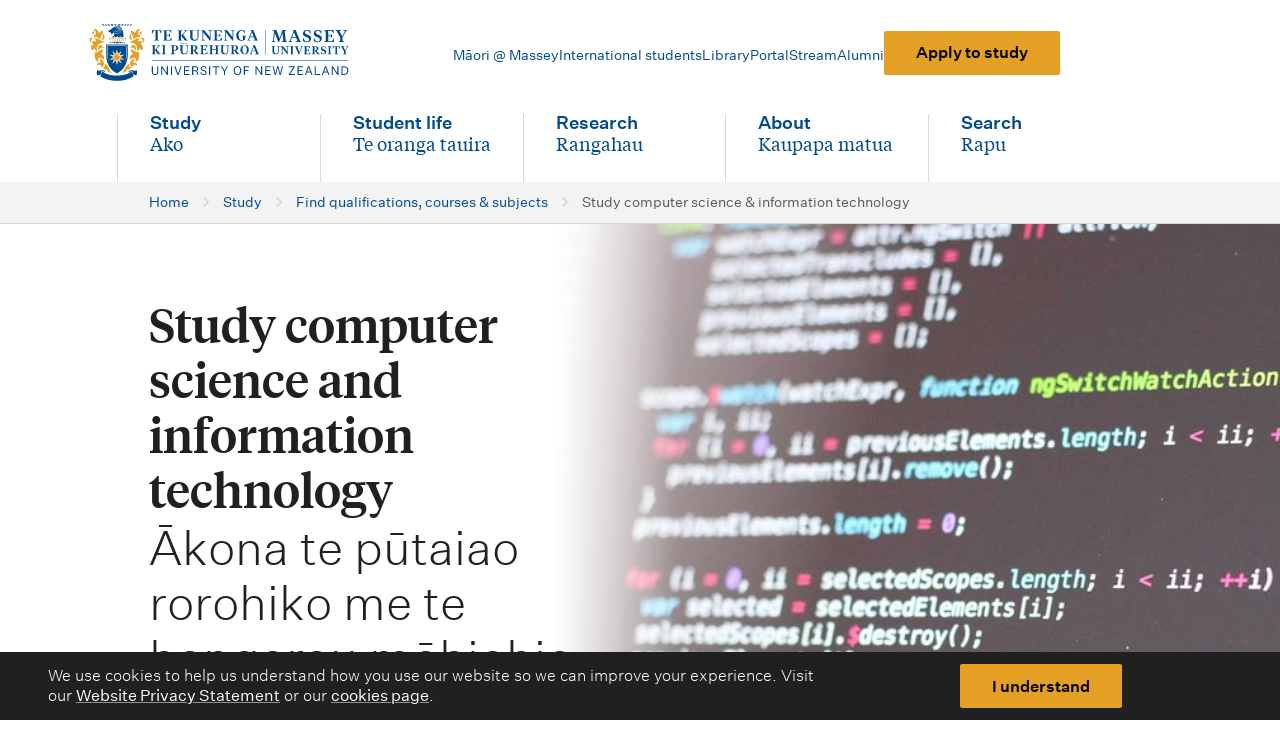

--- FILE ---
content_type: text/html; charset=utf-8
request_url: https://www.massey.ac.nz/study/find-a-subject-course-or-qualification/study-computer-science-and-information-technology/
body_size: 16087
content:
<!DOCTYPE html>
<html class="no-js" lang="en-NZ">
<head>
<meta charset="utf-8"/>
<link href="https://www.massey.ac.nz/study/find-a-subject-course-or-qualification/study-computer-science-and-information-technology/" rel="canonical"/>
<title>
    Study computer science &amp; information technology - Massey University
  </title>
<meta content="It pays to opt for a future-focused university. We offer five majors in the same degree, so you can explore all aspects of computer science and IT." name="description"/>
<meta content="width=device-width, initial-scale=1" name="viewport"/>
<script>
    document.documentElement.classList.remove('no-js');
    document.documentElement.classList.add('js');
  </script>
<script type="text/javascript"> window.staticRoot = "https://d2ub1k1pknil0e.cloudfront.net/static/23d9f443/dist/"; </script>
<link href="https://d2ub1k1pknil0e.cloudfront.net/static/23d9f443/favicon-96x96.png" rel="icon" sizes="96x96" type="image/png"/>
<link href="https://d2ub1k1pknil0e.cloudfront.net/static/23d9f443/favicon.svg" rel="icon" type="image/svg+xml"/>
<link href="https://d2ub1k1pknil0e.cloudfront.net/static/23d9f443/favicon.ico" rel="shortcut icon"/>
<link href="https://d2ub1k1pknil0e.cloudfront.net/static/23d9f443/apple-touch-icon.png" rel="apple-touch-icon" sizes="180x180"/>
<link href="https://d2ub1k1pknil0e.cloudfront.net/static/23d9f443/site.webmanifest" rel="manifest"/>
<meta content="Massey University" name="apple-mobile-web-app-title"/>
<meta content="summary_large_image" name="twitter:card"/>
<meta content="@MasseyUni" name="twitter:site"/>
<meta content="
  Study computer science &amp; information technology" name="twitter:title"/>
<meta content="It pays to opt for a future-focused university. We offer five majors in the same degree, so you can explore all aspects of computer science and IT." name="twitter:description"/>
<meta content="https://d2ub1k1pknil0e.cloudfront.net/media/images/Computer-Science-and-information-technology.width-1200.jpg" name="twitter:image"/>
<meta content="Lines of computer code on a monitor" name="twitter:image:alt"/>
<meta content="https://www.massey.ac.nz/study/find-a-subject-course-or-qualification/study-computer-science-and-information-technology/" property="og:url"/>
<meta content="Study computer science &amp; information technology" property="og:title"/>
<meta content="It pays to opt for a future-focused university. We offer five majors in the same degree, so you can explore all aspects of computer science and IT." property="og:description"/>
<meta content="https://d2ub1k1pknil0e.cloudfront.net/media/images/Computer-Science-and-.2e16d0ba.fill-1200x630.format-jpeg.jpg" property="og:image"/>
<meta content="1200" property="og:image:width"/>
<meta content="630" property="og:image:height"/>
<meta content="image/jpeg" property="og:image:type"/>
<meta content="Lines of computer code on a monitor
                   " property="og:image:alt"/>
<!-- Google Tag Manager -->
<script>(function (w, d, s, l, i)
    {
      w[l] = w[l] || []; w[l].push({
        'gtm.start':
          new Date().getTime(), event: 'gtm.js'
      }); var f = d.getElementsByTagName(s)[0],
        j = d.createElement(s), dl = l != 'dataLayer' ? '&l=' + l : ''; j.async = true; j.src =
          'https://www.googletagmanager.com/gtm.js?id=' + i + dl; f.parentNode.insertBefore(j, f);
    })(window, document, 'script', 'dataLayer', 'GTM-WF5X3T');</script>
<!-- End Google Tag Manager -->
<script defer="" src="https://d2ub1k1pknil0e.cloudfront.net/static/23d9f443/dist/chunk-main-a7b8f768eb185ec7cdd4.js"></script><link href="https://d2ub1k1pknil0e.cloudfront.net/static/23d9f443/dist/chunk-main-cab97879265770f4dd38.css" rel="stylesheet"/><link rel="stylesheet" href="https://d2ub1k1pknil0e.cloudfront.net/static/23d9f443/dist/chunk-search-box-b9ebc9920a5652e82999.css">
<link rel="stylesheet" href="https://d2ub1k1pknil0e.cloudfront.net/static/23d9f443/dist/chunk-search-type-selector-5bf6c2807be525c18f87.css">
<link rel="stylesheet" href="https://d2ub1k1pknil0e.cloudfront.net/static/23d9f443/dist/chunk-outdated-browser-9f18bdc1ed2359f1ebd6.css">
<link rel="stylesheet" href="https://d2ub1k1pknil0e.cloudfront.net/static/23d9f443/dist/chunk-cookie-banner-2acb5451a1792f9ed12b.css">
<link rel="stylesheet" href="https://d2ub1k1pknil0e.cloudfront.net/static/23d9f443/dist/chunk-alert-banner-31ed9418109a39eb8c55.css">
<link rel="stylesheet" href="https://d2ub1k1pknil0e.cloudfront.net/static/23d9f443/dist/chunk-page-layout-full-width-098247dd5bd9aff32678.css">
<link rel="stylesheet" href="https://d2ub1k1pknil0e.cloudfront.net/static/23d9f443/dist/chunk-breadcrumbs-a563b74318bc77095d88.css">
<link rel="stylesheet" href="https://d2ub1k1pknil0e.cloudfront.net/static/23d9f443/dist/chunk-hero-banner-16ce2e2be67277dcf7c5.css">
<link rel="stylesheet" href="https://d2ub1k1pknil0e.cloudfront.net/static/23d9f443/dist/chunk-intro-text-7ec59e76a894b4734eb8.css">
<link rel="stylesheet" href="https://d2ub1k1pknil0e.cloudfront.net/static/23d9f443/dist/chunk-hero-banner-cta-6826514dcc3e741820ab.css">
<link rel="stylesheet" href="https://d2ub1k1pknil0e.cloudfront.net/static/23d9f443/dist/chunk-sticky-nav-9b9684ea3013ac205e12.css">
<link rel="stylesheet" href="https://d2ub1k1pknil0e.cloudfront.net/static/23d9f443/dist/chunk-facts-e68ff6696f5b5fae05f9.css">
<link rel="stylesheet" href="https://d2ub1k1pknil0e.cloudfront.net/static/23d9f443/dist/chunk-video-9f249428009505b2aece.css">
<link rel="stylesheet" href="https://d2ub1k1pknil0e.cloudfront.net/static/23d9f443/dist/chunk-accordion-68c4fea432f4651db52f.css">
<link rel="stylesheet" href="https://d2ub1k1pknil0e.cloudfront.net/static/23d9f443/dist/chunk-study-card-5570dc651f9f863d26d0.css">
<link rel="stylesheet" href="https://d2ub1k1pknil0e.cloudfront.net/static/23d9f443/dist/chunk-component-intro-739ca459775a57ffe7f3.css">
<link rel="stylesheet" href="https://d2ub1k1pknil0e.cloudfront.net/static/23d9f443/dist/chunk-card-label-3b88781a075f3400b7c8.css">
<link rel="stylesheet" href="https://d2ub1k1pknil0e.cloudfront.net/static/23d9f443/dist/chunk-testimonials-a28316e6dc71108bb201.css">
<link rel="stylesheet" href="https://d2ub1k1pknil0e.cloudfront.net/static/23d9f443/dist/chunk-fancy-line-4752fa84f989447560e3.css">
<link rel="stylesheet" href="https://d2ub1k1pknil0e.cloudfront.net/static/23d9f443/dist/chunk-feature-038cf3ee66604e401b98.css">
<link rel="stylesheet" href="https://d2ub1k1pknil0e.cloudfront.net/static/23d9f443/dist/chunk-disclaimer-4a9880c42f5611d6f7e3.css">
<link rel="stylesheet" href="https://d2ub1k1pknil0e.cloudfront.net/static/23d9f443/dist/chunk-table-6341a665ffb67c23ace6.css">
<link rel="stylesheet" href="https://d2ub1k1pknil0e.cloudfront.net/static/23d9f443/dist/chunk-accreditations-partners-16ea624556ff2676011e.css">
<link rel="stylesheet" href="https://d2ub1k1pknil0e.cloudfront.net/static/23d9f443/dist/chunk-download-4d98247b7870073f41a3.css">
<link rel="stylesheet" href="https://d2ub1k1pknil0e.cloudfront.net/static/23d9f443/dist/chunk-cards-b6dbc43a0a53f33204ff.css">
<link rel="stylesheet" href="https://d2ub1k1pknil0e.cloudfront.net/static/23d9f443/dist/chunk-cards-related-c6f90fc7bd6973ad848e.css">
<link rel="stylesheet" href="https://d2ub1k1pknil0e.cloudfront.net/static/23d9f443/dist/chunk-footer-12ea95ad4a020ed65fec.css">
<link rel="stylesheet" href="https://d2ub1k1pknil0e.cloudfront.net/static/23d9f443/dist/chunk-shielded-site-b0675c56c75a1c4d2d1b.css"></head>
<body class="template-brochurepage">
<!-- Google Tag Manager (noscript) -->
<noscript><iframe height="0" src="https://www.googletagmanager.com/ns.html?id=GTM-WF5X3T" style="display:none;visibility:hidden" width="0"></iframe></noscript>
<!-- End Google Tag Manager (noscript) -->
<script id="search-config" type="application/json">{"SWIFTYPE_SITE_ENGINE_KEY": "c51RQ6LAodiybpzbCrSL", "SWIFTYPE_STRUCTURED_ENGINE_KEY": "8gdyLPudn1LsT169k6g6", "FEATURE_NEW_SEARCH_ENABLED": true, "search_page_url": "/search/"}</script>
<noscript>
<style type="text/css">
        [data-animate|='slide'] {
            opacity: 1;
            transform: none;
        }
    </style>
</noscript>
<script id="primary-nav-config" type="application/json">[{"name_en": "Study", "name_mi": "Ako", "link": "/study/", "is_search": false, "children": [{"name_en": "Find qualifications, courses \u0026 subjects", "link": "/study/find-a-subject-course-or-qualification/", "is_current_page": false}, {"name_en": "Future students", "link": "/study/future-students/", "is_current_page": false}, {"name_en": "Study online", "link": "/study/study-online/", "is_current_page": false}, {"name_en": "Study on campus", "link": "/study/study-on-campus/", "is_current_page": false}, {"name_en": "Entry requirements", "link": "/study/entry-requirements-to-study-at-massey/", "is_current_page": false}, {"name_en": "Admission \u0026 enrolment", "link": "/study/admission-and-enrolment/", "is_current_page": false}, {"name_en": "Key dates", "link": "/study/key-dates-for-semesters-exam-periods-other-events/", "is_current_page": false}, {"name_en": "Fees \u0026 funding", "link": "/study/fees-and-funding/", "is_current_page": false}, {"name_en": "Scholarships \u0026 awards", "link": "/study/scholarships-and-awards/", "is_current_page": false}, {"name_en": "Planning your study", "link": "/study/planning-your-study/", "is_current_page": false}, {"name_en": "Library", "link": "/study/library/", "is_current_page": false}, {"name_en": "International students", "link": "/study/international-students/", "is_current_page": false}, {"name_en": "Postgraduate study", "link": "/study/about-postgraduate-study/", "is_current_page": false}, {"name_en": "Short courses \u0026 micro-credentials", "link": "/study/find-a-subject-course-or-qualification/short-courses-and-professional-development/", "is_current_page": false}, {"name_en": "Study abroad \u0026 student exchange", "link": "/study/study-abroad-and-student-exchange/", "is_current_page": false}, {"name_en": "Study \u0026 assignment support", "link": "/study/study-and-assignment-support-and-guides/", "is_current_page": false}, {"name_en": "Exams", "link": "/study/exams/", "is_current_page": false}, {"name_en": "Academic records", "link": "/study/ordering-academic-records-and-completion-letters/", "is_current_page": false}], "section_cta": {"link": "/study/apply-to-study/", "text": "Apply to study"}, "is_current_section": false}, {"name_en": "Student life", "name_mi": "Te oranga tauira", "link": "/student-life/", "is_search": false, "children": [{"name_en": "Accommodation", "link": "/student-life/accommodation/", "is_current_page": false}, {"name_en": "Starting university", "link": "/student-life/starting-university/", "is_current_page": false}, {"name_en": "Orientation", "link": "https://events.massey.ac.nz/orientation/", "is_current_page": false}, {"name_en": "Graduation", "link": "/student-life/graduation/", "is_current_page": false}, {"name_en": "Sport \u0026 recreation centres", "link": "/student-life/sport-and-recreation-centres/", "is_current_page": false}, {"name_en": "Campus guides \u0026 maps", "link": "/student-life/campus-guides-maps/", "is_current_page": false}, {"name_en": "Services \u0026 support for students", "link": "/student-life/services-and-support-for-students/", "is_current_page": false}, {"name_en": "Student health", "link": "/student-life/services-and-support-for-students/student-health-centres/", "is_current_page": false}, {"name_en": "Disability support", "link": "/student-life/services-and-support-for-students/disability-services/", "is_current_page": false}, {"name_en": "M\u0101ori @ Massey", "link": "/student-life/m%C4%81ori-at-massey/", "is_current_page": false}, {"name_en": "Pacific Massey", "link": "/student-life/pacific-massey/", "is_current_page": false}, {"name_en": "Rainbow students at Massey", "link": "/student-life/services-and-support-for-students/rainbow-students-at-massey/", "is_current_page": false}], "section_cta": {"link": "/study/apply-to-study/", "text": "Apply to study"}, "is_current_section": false}, {"name_en": "Research", "name_mi": "Rangahau", "link": "/research/", "is_search": false, "children": [{"name_en": "Find experts \u0026 research outputs", "link": "https://www.massey.ac.nz/massey/expertise/expertise-search.cfm", "is_current_page": false}, {"name_en": "Research \u0026 specialist centres", "link": "/research/research-centres/", "is_current_page": false}, {"name_en": "Research ethics", "link": "/research/ethics/", "is_current_page": false}, {"name_en": "Massey's research community", "link": "/research/masseys-research-community/", "is_current_page": false}, {"name_en": "Participate in a research study", "link": "/research/participate-in-a-research-study/", "is_current_page": false}, {"name_en": "Research funding \u0026 scholarships", "link": "/research/research-funding-and-scholarships/", "is_current_page": false}, {"name_en": "Impact stories", "link": "/research/research-impact-stories/", "is_current_page": false}, {"name_en": "Researcher support \u0026 development", "link": "/research/masseys-research-community/researcher-support-and-development/", "is_current_page": false}, {"name_en": "Commercialisation", "link": "/research/commercialisation/", "is_current_page": false}], "section_cta": {"link": "/study/apply-to-study/", "text": "Apply to study"}, "is_current_section": false}, {"name_en": "About", "name_mi": "Kaupapa matua", "link": "/about/", "is_search": false, "children": [{"name_en": "Contact us", "link": "/about/contact-us/", "is_current_page": false}, {"name_en": "Colleges, schools \u0026 institutes", "link": "/about/colleges-schools-and-institutes/", "is_current_page": false}, {"name_en": "Jobs at Massey", "link": "/about/jobs-at-massey/", "is_current_page": false}, {"name_en": "Governance \u0026 leadership", "link": "/about/governance-and-leadership/", "is_current_page": false}, {"name_en": "Events at Massey", "link": "/about/events/", "is_current_page": false}, {"name_en": "Massey News", "link": "/about/news/", "is_current_page": false}, {"name_en": "World rankings", "link": "/about/world-rankings/", "is_current_page": false}, {"name_en": "University Calendar \u0026 regulations", "link": "/about/university-calendar-and-regulations/", "is_current_page": false}, {"name_en": "Campus guides \u0026 maps", "link": "/student-life/campus-guides-maps/", "is_current_page": false}, {"name_en": "Te Tiriti o Waitangi at Massey", "link": "/about/te-tiriti-o-waitangi-massey/", "is_current_page": false}, {"name_en": "Policies, procedures \u0026 guidelines", "link": "/about/policies-procedures-and-guidelines/", "is_current_page": false}, {"name_en": "Public clinics \u0026 services", "link": "/about/clinics-and-services-for-the-public/", "is_current_page": false}, {"name_en": "Subsidiaries \u0026 commercial ventures", "link": "/about/massey-subsidiaries-and-commercial-ventures/", "is_current_page": false}, {"name_en": "History of Massey University", "link": "/about/history-of-massey-university/", "is_current_page": false}, {"name_en": "Sustainability at Massey", "link": "/about/sustainability-at-massey/", "is_current_page": false}, {"name_en": "Health, safety \u0026 wellbeing", "link": "/about/health-safety-and-wellbeing/", "is_current_page": false}, {"name_en": "Alumni", "link": "https://alumnionline.massey.ac.nz/", "is_current_page": false}, {"name_en": "Graduates database search", "link": "/student-life/graduation/massey-university-graduates-database-search/", "is_current_page": false}], "section_cta": {"link": "/study/apply-to-study/", "text": "Apply to study"}, "is_current_section": false}, {"name_en": "Search", "name_mi": "Rapu", "link": "/search/", "is_search": true, "children": [], "is_current_section": false}]</script>
<script id="secondary-nav-config" type="application/json">[{"name_en": "M\u0101ori @ Massey", "name_mi": "M\u0101ori @ Massey", "link": "/student-life/m%C4%81ori-at-massey/", "is_search": false, "children": [], "is_current_section": false}, {"name_en": "International students", "name_mi": null, "link": "/study/international-students/", "is_search": false, "children": [], "is_current_section": false}, {"name_en": "Library", "name_mi": "Te Putanga ki te Ao M\u0101tauranga", "link": "/study/library/", "is_search": false, "children": [], "is_current_section": false}, {"name_en": "Portal", "name_mi": null, "link": "https://smsportal.massey.ac.nz/", "is_search": false, "children": [], "is_current_section": false}, {"name_en": "Stream", "name_mi": null, "link": "https://stream.massey.ac.nz/", "is_search": false, "children": [], "is_current_section": false}, {"name_en": "Alumni", "name_mi": null, "link": "https://alumnionline.massey.ac.nz/", "is_search": false, "children": [], "is_current_section": false}, {"is_cta": true, "link": "/study/apply-to-study/", "text": "Apply to study"}]</script>
<header class="main-nav__header" data-swiftype-index="false">



<!--[if IE]>
<style>
    .outdated-browser {
        display: block!important;
    }
</style>
<![endif]-->
<div class="outdated-browser" style="display: none">
<p class="outdated-browser-message">
        You are using an <strong>outdated</strong> browser. 
        Please <a href="https://browsehappy.com/">upgrade your browser</a> to improve your experience.
    </p>
</div>

<div class="cookie-banner u-hidden" data-component="cookie-banner" data-component-version="1" data-theme-type="dark" role="note">
<div class="u-content-width u-grid-standard">
<div class="cookie-banner__content rich-text">
<p>
        We use cookies to help us understand how you use our website so we can improve your experience. Visit our
        <a href="/about/privacy-at-massey-university/">Website Privacy Statement</a> 
        or our 
        <a href="/about/cookies/">cookies page</a>.
      </p>
</div>
<div class="cookie-banner__btn">
<button class="mu-btn mu-btn--primary" role="button">
        I understand
      </button>
</div>
</div>
</div>
<a class="skip-link" href="#content">
<span class="skip-link__inner">Skip to content</span>
</a>

<nav aria-labelledby="main-nav-label">
<h2 class="sr-only" id="main-nav-label">Main navigation menu</h2>
<div class="main-nav-mobile" data-component="main-nav-mobile" data-component-config-id="primary-nav-config" data-svg-path-icons="/static-svg/dist/global.svg" data-svg-path-logo="/static-svg/dist/logo-light-theme.svg#sprite-massey-logo-light-theme" data-theme="white" data-theme-type="light">
<div class="main-nav-mobile__grid u-content-width u-grid-standard">
<div class="main-nav-mobile__logo">
<a aria-label="home" href="/">
<svg aria-hidden="true" class="main-nav-mobile__logo-img" viewbox="0 0 362 80">
<use xlink:href="/static-svg/dist/logo-light-theme.svg#sprite-massey-logo-light-theme"></use>
</svg>
</a>
</div>
</div>
<noscript class="mobile-nav-noscript-fallback">
<ul>
<li>
<a href="/study/">
                                    Study / Ako
                                </a>
</li>
<li>
<a href="/student-life/">
                                    Student life / Te oranga tauira
                                </a>
</li>
<li>
<a href="/research/">
                                    Research / Rangahau
                                </a>
</li>
<li>
<a href="/about/">
                                    About / Kaupapa matua
                                </a>
</li>
<li>
<a href="/search/">
                                    Search / Rapu
                                </a>
</li>
</ul>
<ul>
<li>
<a href="/student-life/m%C4%81ori-at-massey/">
                                    Māori @ Massey
                                </a>
</li>
<li>
<a href="/study/international-students/">
                                    International students
                                </a>
</li>
<li>
<a href="/study/library/">
                                    Library
                                </a>
</li>
<li>
<a href="https://smsportal.massey.ac.nz/">
                                    Portal
                                </a>
</li>
<li>
<a href="https://stream.massey.ac.nz/">
                                    Stream
                                </a>
</li>
<li>
<a href="https://alumnionline.massey.ac.nz/">
                                    Alumni
                                </a>
</li>
<li><a href="/study/apply-to-study/">Apply to study</a></li>
</ul>
</noscript>
</div>
<div class="main-nav-desktop" data-theme="white" data-theme-type="light">
<div class="main-nav-desktop__grid u-content-width u-grid-standard">
<div class="main-nav-desktop__logo">
<a aria-label="home" href="/">
<svg aria-hidden="true" class="main-nav-desktop__logo-img" viewbox="0 0 362 80">
<use xlink:href="/static-svg/dist/logo-light-theme.svg#sprite-massey-logo-light-theme"></use>
</svg>
</a>
</div>
<ul class="main-nav-desktop__list main-nav-desktop__list--l2">
<li class="main-nav-desktop__item">
<a class="main-nav-desktop__link main-nav-desktop__link-text--l2" href="/student-life/m%C4%81ori-at-massey/">
                            Māori @ Massey
                        </a>
</li>
<li class="main-nav-desktop__item">
<a class="main-nav-desktop__link main-nav-desktop__link-text--l2" href="/study/international-students/">
                            International students
                        </a>
</li>
<li class="main-nav-desktop__item">
<a class="main-nav-desktop__link main-nav-desktop__link-text--l2" href="/study/library/">
                            Library
                        </a>
</li>
<li class="main-nav-desktop__item">
<a class="main-nav-desktop__link main-nav-desktop__link-text--l2" href="https://smsportal.massey.ac.nz/">
                            Portal
                        </a>
</li>
<li class="main-nav-desktop__item">
<a class="main-nav-desktop__link main-nav-desktop__link-text--l2" href="https://stream.massey.ac.nz/">
                            Stream
                        </a>
</li>
<li class="main-nav-desktop__item">
<a class="main-nav-desktop__link main-nav-desktop__link-text--l2" href="https://alumnionline.massey.ac.nz/">
                            Alumni
                        </a>
</li>
<li><a class="mu-btn mu-btn--primary" href="/study/apply-to-study/">Apply to study</a></li>
</ul>
<ul class="main-nav-desktop__list main-nav-desktop__list--l1" data-component="main-nav-desktop" data-component-config-id="primary-nav-config" data-svg-path-other="/static-svg/dist/other-icons.svg" style="--main-nav-l1-item-count: 5">
<li class="main-nav-desktop__item main-nav-desktop__item--l1">
<a class="main-nav-desktop__link main-nav-desktop__link--l1" href="/study/">
<span>
<span class="main-nav-desktop__link-text--l1 main-nav-desktop__link-text--l1-primary">
                                        Study
                                    </span>
<span class="sr-only"> - </span>
<span class="main-nav-desktop__link-text--l1 main-nav-desktop__link-text--l1-secondary" lang="mi">
                                        Ako
                                    </span>
</span>
</a>
</li>
<li class="main-nav-desktop__item main-nav-desktop__item--l1">
<a class="main-nav-desktop__link main-nav-desktop__link--l1" href="/student-life/">
<span>
<span class="main-nav-desktop__link-text--l1 main-nav-desktop__link-text--l1-primary">
                                        Student life
                                    </span>
<span class="sr-only"> - </span>
<span class="main-nav-desktop__link-text--l1 main-nav-desktop__link-text--l1-secondary" lang="mi">
                                        Te oranga tauira
                                    </span>
</span>
</a>
</li>
<li class="main-nav-desktop__item main-nav-desktop__item--l1">
<a class="main-nav-desktop__link main-nav-desktop__link--l1" href="/research/">
<span>
<span class="main-nav-desktop__link-text--l1 main-nav-desktop__link-text--l1-primary">
                                        Research
                                    </span>
<span class="sr-only"> - </span>
<span class="main-nav-desktop__link-text--l1 main-nav-desktop__link-text--l1-secondary" lang="mi">
                                        Rangahau
                                    </span>
</span>
</a>
</li>
<li class="main-nav-desktop__item main-nav-desktop__item--l1">
<a class="main-nav-desktop__link main-nav-desktop__link--l1" href="/about/">
<span>
<span class="main-nav-desktop__link-text--l1 main-nav-desktop__link-text--l1-primary">
                                        About
                                    </span>
<span class="sr-only"> - </span>
<span class="main-nav-desktop__link-text--l1 main-nav-desktop__link-text--l1-secondary" lang="mi">
                                        Kaupapa matua
                                    </span>
</span>
</a>
</li>
<li class="main-nav-desktop__item main-nav-desktop__item--l1 main-nav-desktop__item--l1-last">
<a class="main-nav-desktop__link main-nav-desktop__link--l1" href="/search/">
<svg aria-hidden="true" viewbox="0 0 24 24">
<use xlink:href="/static-svg/dist/other-icons.svg#sprite-search"></use>
</svg>
<span>
<span class="main-nav-desktop__link-text--l1 main-nav-desktop__link-text--l1-primary">
                                        Search
                                    </span>
<span class="sr-only"> - </span>
<span class="main-nav-desktop__link-text--l1 main-nav-desktop__link-text--l1-secondary" lang="mi">
                                        Rapu
                                    </span>
</span>
</a>
</li>
</ul>
</div>
</div>
</nav>
</header>
<main lang="en-NZ">


<div data-theme="white">
<nav aria-label="Breadcrumb" class="breadcrumbs" data-theme-type="light">
<div class="breadcrumbs__inner u-content-width u-grid-standard">
<ol class="breadcrumbs__list">
<li class="breadcrumbs__item">
<a class="breadcrumbs__link" href="/">
<span class="breadcrumbs__text" lang="en-NZ">
                  Home
                </span>
</a>
<svg aria-hidden="true" class="breadcrumbs__icon" viewbox="0 0 24 24">
<use xlink:href="/static-svg/dist/other-icons.svg#sprite-chevron-right"></use>
</svg>
</li>
<li class="breadcrumbs__item">
<a class="breadcrumbs__link" href="/study/">
<span class="breadcrumbs__text" lang="en-NZ">
                  Study
                </span>
</a>
<svg aria-hidden="true" class="breadcrumbs__icon" viewbox="0 0 24 24">
<use xlink:href="/static-svg/dist/other-icons.svg#sprite-chevron-right"></use>
</svg>
</li>
<li class="breadcrumbs__item breadcrumbs__item--penultimate">
<svg aria-hidden="true" class="breadcrumbs__icon breadcrumbs__icon--mobile-back" viewbox="0 0 8 12">
<use xlink:href="/static-svg/dist/other-icons.svg#sprite-chevron-left"></use>
</svg>
<a class="breadcrumbs__link" href="/study/find-a-subject-course-or-qualification/">
<span class="breadcrumbs__text" lang="en-NZ">
                  Find qualifications, courses &amp; subjects
                </span>
</a>
<svg aria-hidden="true" class="breadcrumbs__icon" viewbox="0 0 24 24">
<use xlink:href="/static-svg/dist/other-icons.svg#sprite-chevron-right"></use>
</svg>
</li>
<li class="breadcrumbs__item">
<span class="breadcrumbs__text breadcrumbs__text--current" lang="en-NZ">
                Study computer science &amp; information technology
              </span>
</li>
</ol>
</div>
</nav>
</div>

<div class="hero-banner-wrapper" data-component-banner-above-sticky-nav="" data-theme="white" data-theme-type="light">
<div class="hero-banner u-content-width u-grid-standard hero-banner--with-img">
<div class="hero-banner__img-wrapper">
<img alt="Lines of computer code on a monitor" class="hero-banner__img" sizes="(min-width: 1440px) 1270px,
                        (min-width: 1200px) 815px,
                        (min-width: 1024px) 700px,
                        (min-width: 768px) 600px,
                        (min-width: 420px) 728px, 100vw" src="https://d2ub1k1pknil0e.cloudfront.net/media/images/Computer-Science-and-information-t.2e16d0ba.fill-420x314.jpg" srcset="https://d2ub1k1pknil0e.cloudfront.net/media/images/Computer-Science-and-information-.2e16d0ba.fill-1270x600.jpg 1270w,
                            https://d2ub1k1pknil0e.cloudfront.net/media/images/Computer-Science-and-information-t.2e16d0ba.fill-815x600.jpg 815w,
                            https://d2ub1k1pknil0e.cloudfront.net/media/images/Computer-Science-and-information-t.2e16d0ba.fill-700x600.jpg 700w,
                            https://d2ub1k1pknil0e.cloudfront.net/media/images/Computer-Science-and-information-t.2e16d0ba.fill-600x600.jpg 600w,
                            https://d2ub1k1pknil0e.cloudfront.net/media/images/Computer-Science-and-information-t.2e16d0ba.fill-728x400.jpg 728w,
                            https://d2ub1k1pknil0e.cloudfront.net/media/images/Computer-Science-and-information-t.2e16d0ba.fill-420x314.jpg 420w"/>
</div>
<div class="hero-banner__gradient"></div>
<div class="hero-banner__content">
<h1 class="page-title" id="content">
<span class="page-title__text page-title__text--primary">Study computer science and information technology</span>
<span class="sr-only"> - </span>
<span class="page-title__text page-title__text--secondary" lang="mi">Ākona te pūtaiao rorohiko me te hangarau mōhiohio</span>
</h1>

<div class="intro-text">
<div class="rich-text"><p data-block-key="od5bp">Study at Massey to analyse, build, design or manage new technology or IT systems. Pick from specialisations such as data science, information systems or software engineering.</p></div>
</div>

<div class="hero-banner__cta">
<div class="mu-btn-group">
<a class="mu-btn mu-btn--primary" href="/study/get-advice-about-study/">
          Get advice
        </a>
<a class="mu-btn mu-btn--secondary" href="/study/apply-to-study/">
            Apply to study
        </a>
</div>
</div>
</div>
</div>
</div>
<div class="full-width-page">

<div class="sticky-nav-wrapper sticky-nav-wrapper--unstuck sticky-nav-wrapper--white" data-component="sticky-nav" data-component-has-cta="">
<div class="sticky-nav__inner sticky-nav__inner--with-btn">
<ul class="sticky-nav__list">
<li class="sticky-nav__item" data-component-sticky-item="">
<a class="sticky-nav__link" data-component-sticky-link="" href="#Overview">
                            Overview
                        </a>
</li>
<li class="sticky-nav__item" data-component-sticky-item="">
<a class="sticky-nav__link" data-component-sticky-link="" href="#Howtostudycomputerscienceandinformationtechnology">
                            Study options
                        </a>
</li>
<li class="sticky-nav__item" data-component-sticky-item="">
<a class="sticky-nav__link" data-component-sticky-link="" href="#Whatourstudentssay">
                            Student stories
                        </a>
</li>
<li class="sticky-nav__item" data-component-sticky-item="">
<a class="sticky-nav__link" data-component-sticky-link="" href="#Jobsincomputerscienceandinformationtechnology">
                            Careers &amp; jobs
                        </a>
</li>
<li class="sticky-nav__item" data-component-sticky-item="">
<a class="sticky-nav__link" data-component-sticky-link="" href="#Accreditationsandrankings">
                            Accreditations
                        </a>
</li>
<li class="sticky-nav__item" data-component-sticky-item="">
<a class="sticky-nav__link" data-component-sticky-link="" href="#Getaninformationguide">
                            Guides
                        </a>
</li>
</ul>
<div class="sticky-nav__btn-wrapper">
<a class="sticky-nav__btn mu-btn mu-btn--primary" data-component-sticky-cta="" href="/study/get-advice-about-study/">
                        Get advice
                    </a>
</div>
</div>
</div>
<div class="full-width-page__main u-streamfield-content-spacing u-content-width u-grid-standard" data-main-content="">
<div class="block-facts">

<div class="facts__grid facts__grid--4-facts facts__grid--full-width">
<div class="facts__fact facts__fact--1">
<h2 class="facts__fact-title" id="Amajorplus">A major plus</h2>
<div class="facts__fact-description"><div class="rich-text"><p data-block-key="yj5u4">Massey offers 5 majors for our Bachelor of Information Sciences, the only university in New Zealand to do so.</p></div></div>
</div>
<div class="facts__fact facts__fact--2">
<h2 class="facts__fact-title" id="ITthumbsup">IT thumbs up</h2>
<div class="facts__fact-description"><div class="rich-text"><p data-block-key="i6egj">Massey's Bachelor of Information Sciences is the only degree in New Zealand accredited by the industry body IT Professionals.</p></div></div>
</div>
<div class="facts__fact facts__fact--3">
<h2 class="facts__fact-title" id="Globalrecognition">Global recognition</h2>
<div class="facts__fact-description"><div class="rich-text"><p data-block-key="65kn1">Our qualifications in this area are accredited by international industry bodies, so you can work in New Zealand and overseas.</p></div></div>
</div>
<div class="facts__fact facts__fact--4">
<h2 class="facts__fact-title" id="Studyyourway">Study your way</h2>
<div class="facts__fact-description"><div class="rich-text"><p data-block-key="wn6oa">Our flexible learning options allow you to learn on campus, online or a mix of both. Fit study around your work and personal life.</p></div></div>
</div>
</div>
</div>
<div class="block-paragraph"><div class="rich-text"><h2 data-block-key="pzgt4" id="Overview">Overview</h2><p data-block-key="i9vua">In a fast-moving industry, it pays to opt for a future-focused university like Massey. Explore all aspects of computer science and IT with our unique Bachelor of Information Sciences — with 5 majors, you can specialise or mix and match your courses.</p><p data-block-key="1xk4d">Master in-demand skills with practical assignments, including projects for charities and voluntary organisations. Link with industry while you study, including internships at innovative software companies. Graduate work-ready with a degree accredited by industry bodies such as <a href="https://itp.nz/Our-Work/Degree-Accreditation">IT Professionals NZ</a>.</p><p data-block-key="1gmgt">Computer science and information technology is a good fit if you:</p><ul><li data-block-key="jd59y">enjoy school subjects such as maths, computing or digital technologies</li><li data-block-key="pqhmi">want to shape how people use technology</li><li data-block-key="dkw4g">like thinking logically and analytically.</li></ul><h3 data-block-key="gzdfx">Key topics</h3><p data-block-key="crd0r">Courses in computer science and IT may cover:</p><ul><li data-block-key="79a7x">artificial intelligence (AI) and virtual reality (VR)</li><li data-block-key="n0tnw">back end or front end developer skills</li><li data-block-key="725g1">coding using programming languages such as C and C++, Java and Python</li><li data-block-key="ehc8k">databases, data mining and data science</li><li data-block-key="dy5rg">information systems</li><li data-block-key="g4gg6">networks, privacy and cybersecurity</li><li data-block-key="exeqh">Courses in computer science and IT may cover:ce (UI) design, also called interactive design.u</li></ul></div></div>
<div class="block-video">

<div class="video-container">
<iframe allow="fullscreen" allowfullscreen="" class="video-iframe" frameborder="0" loading="lazy" src="https://www.youtube.com/embed/Exe0RE0exlU" title="A brief video describing study information sciences at Massey University"></iframe>
</div>
</div>
<div class="block-section-intro">
<h2 id="Howtostudycomputerscienceandinformationtechnology">
            How to study computer science and information technology
        </h2>
<div class="rich-text"><p data-block-key="gock4">Discover what we offer if you’re interested in computer science and information technology – whether you’re coming to university for the first time, changing direction or returning to advance your study or career.</p></div>
</div>
<div class="block-accordion section-child">

<div class="mu-accordion mu-accordion--with-streamfields" data-component="accordion">
<div class="mu-accordion__item">
<h3 class="sr-only">Undergraduate study</h3>
<details>
<summary aria-label="Toggle this section" class="mu-accordion__summary">
<span class="mu-accordion__heading-row">
<span class="mu-accordion__heading mu-accordion__heading--h3">
            Undergraduate study
        </span>
<svg aria-hidden="true" viewbox="0 0 8 12">
<use xlink:href="/static-svg/dist/global.svg#sprite-chevron-down"></use>
</svg>
</span>
<span class="mu-accordion__intro">An undergraduate qualification is generally the first thing you’ll study at university. In some qualifications you can choose what subject you’d like to specialise in.</span>
</summary>
<div class="mu-accordion__content">
<div class="block-study_cards">

<div class="study-cards">

<div class="component-intro-wrapper">
<div class="component-intro">
<h4 class="component-intro__title">Bachelor's degrees</h4>
<div class="component-intro__description">Degrees are the standard qualifications you do at university – the most common is called a bachelor’s. Degrees give you enough time to explore your interests, and also focus on specific subjects.</div>
</div>
</div>
<div class="study-card study-card--specialisation study-card--with-accent study-card--page-link study-card--clickable" data-component-study-card="" data-component-study-card-locations-id="L1H6M8tj8Ae8wyPp">
<script id="L1H6M8tj8Ae8wyPp" type="application/json">["Auckland campus", "Distance and online"]</script>
<div class="study-card__pattern-wrapper">
<svg aria-hidden="true" class="study-card__pattern" viewbox="0 0 1500 1080">
<use xlink:href="/static-svg/dist/hero-pattern-purapura-whetu-small.svg#sprite-purapura-whetu-small"></use>
</svg>
</div>
<div class="study-card__inner">
<div class="study-card__title-block">
<h5 class="study-card__title">
<a class="study-card__link" href="/study/all-qualifications-and-degrees/bachelor-of-information-sciences-UBINS/artificial-intelligence-UBINS1JARIN1/">Artificial Intelligence</a>
                
                 – Bachelor of Information Sciences
            </h5>

<div class="card-label card-label-- card-label--specialisation">
                    Specialisation
                </div>
</div>
<div class="study-card__content">
<dl class="study-card__meta">
<div class="study-card__meta-item study-card__meta-item--full">
<dt class="study-card__meta-item-heading">Location</dt>
<dd>Auckland campus, Distance and online</dd>
</div>
</dl>
<div class="study-card__body rich-text">
<p>If you want to pursue a career in the ICT industry or have an interest in computers and how they help us live our lives, you already know that it moves fast.</p>
</div>
</div>
</div>
</div>
<div class="study-card study-card--specialisation study-card--with-accent study-card--page-link study-card--clickable" data-component-study-card="" data-component-study-card-locations-id="NWpX55La9_RkWv-8">
<script id="NWpX55La9_RkWv-8" type="application/json">["Auckland campus", "Distance and online", "Tianjin, China", "Manawat\u016b campus (Palmerston North)"]</script>
<div class="study-card__pattern-wrapper">
<svg aria-hidden="true" class="study-card__pattern" viewbox="0 0 1500 1080">
<use xlink:href="/static-svg/dist/hero-pattern-purapura-whetu-small.svg#sprite-purapura-whetu-small"></use>
</svg>
</div>
<div class="study-card__inner">
<div class="study-card__title-block">
<h5 class="study-card__title">
<a class="study-card__link" href="/study/all-qualifications-and-degrees/bachelor-of-information-sciences-UBINS/computer-science-UBINS1JCMSC1/">Computer Science</a>
                
                 – Bachelor of Information Sciences
            </h5>

<div class="card-label card-label-- card-label--specialisation">
                    Specialisation
                </div>
</div>
<div class="study-card__content">
<dl class="study-card__meta">
<div class="study-card__meta-item study-card__meta-item--full">
<dt class="study-card__meta-item-heading">Location</dt>
<dd>Auckland campus, Distance and online, Tianjin, China, Manawatū campus (Palmerston North)</dd>
</div>
</dl>
<div class="study-card__body rich-text">
<p>Massey provides you with the technical skills and knowledge to take your place in the fastest-growing industry in the world. Connect with the industry while you study to get a head start in software development.</p>
</div>
</div>
</div>
</div>
<div class="study-card study-card--specialisation study-card--with-accent study-card--page-link study-card--clickable" data-component-study-card="" data-component-study-card-locations-id="VvWxcbyeyVgMIY6R">
<script id="VvWxcbyeyVgMIY6R" type="application/json">["Auckland campus", "Distance and online"]</script>
<div class="study-card__pattern-wrapper">
<svg aria-hidden="true" class="study-card__pattern" viewbox="0 0 1500 1080">
<use xlink:href="/static-svg/dist/hero-pattern-purapura-whetu-small.svg#sprite-purapura-whetu-small"></use>
</svg>
</div>
<div class="study-card__inner">
<div class="study-card__title-block">
<h5 class="study-card__title">
<a class="study-card__link" href="/study/all-qualifications-and-degrees/bachelor-of-information-sciences-UBINS/data-science-UBINS1JDTSC1/">Data Science</a>
                
                 – Bachelor of Information Sciences
            </h5>

<div class="card-label card-label-- card-label--specialisation">
                    Specialisation
                </div>
</div>
<div class="study-card__content">
<dl class="study-card__meta">
<div class="study-card__meta-item study-card__meta-item--full">
<dt class="study-card__meta-item-heading">Location</dt>
<dd>Auckland campus, Distance and online</dd>
</div>
</dl>
<div class="study-card__body rich-text">
<p>This degree will enable you to become a hi-tech data specialist with the relevant skills to take you to the forefront of this fast-paced industry.</p>
</div>
</div>
</div>
</div>
<div class="study-card study-card--specialisation study-card--with-accent study-card--page-link study-card--clickable" data-component-study-card="" data-component-study-card-locations-id="66e8b6GgGDsPBiJG">
<script id="66e8b6GgGDsPBiJG" type="application/json">["Auckland campus", "Distance and online"]</script>
<div class="study-card__pattern-wrapper">
<svg aria-hidden="true" class="study-card__pattern" viewbox="0 0 1500 1080">
<use xlink:href="/static-svg/dist/hero-pattern-purapura-whetu-small.svg#sprite-purapura-whetu-small"></use>
</svg>
</div>
<div class="study-card__inner">
<div class="study-card__title-block">
<h5 class="study-card__title">
<a class="study-card__link" href="/study/all-qualifications-and-degrees/bachelor-of-information-sciences-UBINS/information-systems-UBINS1JINSY1/">Information Systems</a>
                
                 – Bachelor of Information Sciences
            </h5>

<div class="card-label card-label-- card-label--specialisation">
                    Specialisation
                </div>
</div>
<div class="study-card__content">
<dl class="study-card__meta">
<div class="study-card__meta-item study-card__meta-item--full">
<dt class="study-card__meta-item-heading">Location</dt>
<dd>Auckland campus, Distance and online</dd>
</div>
</dl>
<div class="study-card__body rich-text">
<p>Combine your interest in business and entrepreneurship with an understanding of how information systems are a vital part of organisations.</p>
</div>
</div>
</div>
</div>
<div class="study-card study-card--specialisation study-card--with-accent study-card--page-link study-card--clickable" data-component-study-card="" data-component-study-card-locations-id="xr0XDr7VYjyPncvR">
<script id="xr0XDr7VYjyPncvR" type="application/json">["Auckland campus", "Distance and online", "Tianjin, China"]</script>
<div class="study-card__pattern-wrapper">
<svg aria-hidden="true" class="study-card__pattern" viewbox="0 0 1500 1080">
<use xlink:href="/static-svg/dist/hero-pattern-purapura-whetu-small.svg#sprite-purapura-whetu-small"></use>
</svg>
</div>
<div class="study-card__inner">
<div class="study-card__title-block">
<h5 class="study-card__title">
<a class="study-card__link" href="/study/all-qualifications-and-degrees/bachelor-of-information-sciences-UBINS/information-technology-UBINS1JINTC1/">Information Technology</a>
                
                 – Bachelor of Information Sciences
            </h5>

<div class="card-label card-label-- card-label--specialisation">
                    Specialisation
                </div>
</div>
<div class="study-card__content">
<dl class="study-card__meta">
<div class="study-card__meta-item study-card__meta-item--full">
<dt class="study-card__meta-item-heading">Location</dt>
<dd>Auckland campus, Distance and online, Tianjin, China</dd>
</div>
</dl>
<div class="study-card__body rich-text">
<p>The Bachelor of Information Sciences (Information Technology) will combine your love of problem-solving and technology with the skills to analyse, design, build and manage a huge range of IT systems, projects and resources.</p>
</div>
</div>
</div>
</div>
<div class="study-card study-card--specialisation study-card--with-accent study-card--page-link study-card--clickable" data-component-study-card="" data-component-study-card-locations-id="Sf25mnCWBjIjdmtK">
<script id="Sf25mnCWBjIjdmtK" type="application/json">["Auckland campus", "Distance and online", "Tianjin, China", "Manawat\u016b campus (Palmerston North)"]</script>
<div class="study-card__pattern-wrapper">
<svg aria-hidden="true" class="study-card__pattern" viewbox="0 0 1500 1080">
<use xlink:href="/static-svg/dist/hero-pattern-purapura-whetu-small.svg#sprite-purapura-whetu-small"></use>
</svg>
</div>
<div class="study-card__inner">
<div class="study-card__title-block">
<h5 class="study-card__title">
<a class="study-card__link" href="/study/all-qualifications-and-degrees/bachelor-of-information-sciences-UBINS/software-engineering-UBINS1JSFEN1/">Software Engineering</a>
                
                 – Bachelor of Information Sciences
            </h5>

<div class="card-label card-label-- card-label--specialisation">
                    Specialisation
                </div>
</div>
<div class="study-card__content">
<dl class="study-card__meta">
<div class="study-card__meta-item study-card__meta-item--full">
<dt class="study-card__meta-item-heading">Location</dt>
<dd>Auckland campus, Distance and online, Tianjin, China, Manawatū campus (Palmerston North)</dd>
</div>
</dl>
<div class="study-card__body rich-text">
<p>Software engineering brings together the disciplines of computer science and information technology. This degree is a highly practical and sought-after qualification that is practice-focused and industry-relevant.</p>
</div>
</div>
</div>
</div>
<div class="study-card study-card--specialisation study-card--with-accent study-card--page-link study-card--clickable" data-component-study-card="" data-component-study-card-locations-id="eIn3LInZc8atanrZ">
<script id="eIn3LInZc8atanrZ" type="application/json">["Auckland campus", "Distance and online", "Manawat\u016b campus (Palmerston North)"]</script>
<div class="study-card__pattern-wrapper">
<svg aria-hidden="true" class="study-card__pattern" viewbox="0 0 1500 1080">
<use xlink:href="/static-svg/dist/hero-pattern-purapura-whetu-small.svg#sprite-purapura-whetu-small"></use>
</svg>
</div>
<div class="study-card__inner">
<div class="study-card__title-block">
<h5 class="study-card__title">
<a class="study-card__link" href="/study/all-qualifications-and-degrees/bachelor-of-science-UBSCN/computer-science-UBSCN2JCMSC1/">Computer Science</a>
                
                 – Bachelor of Science
            </h5>

<div class="card-label card-label-- card-label--specialisation">
                    Specialisation
                </div>
</div>
<div class="study-card__content">
<dl class="study-card__meta">
<div class="study-card__meta-item study-card__meta-item--full">
<dt class="study-card__meta-item-heading">Location</dt>
<dd>Auckland campus, Distance and online, Manawatū campus (Palmerston North)</dd>
</div>
</dl>
<div class="study-card__body rich-text">
<p>Massey provides you with the technical skills and knowledge to take your place in the fastest-growing industry in the world. Connect with the industry while you study for a head start in software development.</p>
</div>
</div>
</div>
</div>
<div class="study-card study-card--specialisation study-card--with-accent study-card--page-link study-card--clickable" data-component-study-card="" data-component-study-card-locations-id="zfXcFLgBVwtdDN5D">
<script id="zfXcFLgBVwtdDN5D" type="application/json">["Auckland campus", "Distance and online"]</script>
<div class="study-card__pattern-wrapper">
<svg aria-hidden="true" class="study-card__pattern" viewbox="0 0 1500 1080">
<use xlink:href="/static-svg/dist/hero-pattern-purapura-whetu-small.svg#sprite-purapura-whetu-small"></use>
</svg>
</div>
<div class="study-card__inner">
<div class="study-card__title-block">
<h5 class="study-card__title">
<a class="study-card__link" href="/study/all-qualifications-and-degrees/bachelor-of-business-UBBSS/organisational-technology-management-UBBSS1JORTM1/">Organisational Technology Management</a>
                
                 – Bachelor of Business
            </h5>

<div class="card-label card-label-- card-label--specialisation">
                    Specialisation
                </div>
</div>
<div class="study-card__content">
<dl class="study-card__meta">
<div class="study-card__meta-item study-card__meta-item--full">
<dt class="study-card__meta-item-heading">Location</dt>
<dd>Auckland campus, Distance and online</dd>
</div>
</dl>
<div class="study-card__body rich-text">
<p>The Bachelor of Business (Organisational Technology Management) will give you an in-depth understanding of the impact of technology, data, and the skills needed to manage these to help businesses succeed.</p>
</div>
</div>
</div>
</div>
<div class="study-card study-card--specialisation study-card--with-accent study-card--page-link study-card--clickable" data-component-study-card="" data-component-study-card-locations-id="HPG40HpDWImXuFqJ">
<script id="HPG40HpDWImXuFqJ" type="application/json">["Wellington campus"]</script>
<div class="study-card__pattern-wrapper">
<svg aria-hidden="true" class="study-card__pattern" viewbox="0 0 1500 1080">
<use xlink:href="/static-svg/dist/hero-pattern-purapura-whetu-small.svg#sprite-purapura-whetu-small"></use>
</svg>
</div>
<div class="study-card__inner">
<div class="study-card__title-block">
<h5 class="study-card__title">
<a class="study-card__link" href="/study/all-qualifications-and-degrees/bachelor-of-commercial-music-UBCMS/music-technology-UBCMS1JMSTC1/">Music Technology</a>
                
                 – Bachelor of Commercial Music
            </h5>

<div class="card-label card-label-- card-label--specialisation">
                    Specialisation
                </div>
</div>
<div class="study-card__content">
<dl class="study-card__meta">
<div class="study-card__meta-item study-card__meta-item--full">
<dt class="study-card__meta-item-heading">Location</dt>
<dd>Wellington campus</dd>
</div>
</dl>
<div class="study-card__body rich-text">
<p>Explore and extend how music is created, produced and heard. In Music Technology, you’ll work at the intersection of music, creativity and technology.</p>
</div>
</div>
</div>
</div>
<div class="study-card study-card--specialisation study-card--with-accent study-card--page-link study-card--clickable" data-component-study-card="" data-component-study-card-locations-id="nzqoiVag5bPCplRz">
<script id="nzqoiVag5bPCplRz" type="application/json">["Wellington campus"]</script>
<div class="study-card__pattern-wrapper">
<svg aria-hidden="true" class="study-card__pattern" viewbox="0 0 1500 1080">
<use xlink:href="/static-svg/dist/hero-pattern-purapura-whetu-small.svg#sprite-purapura-whetu-small"></use>
</svg>
</div>
<div class="study-card__inner">
<div class="study-card__title-block">
<h5 class="study-card__title">
<a class="study-card__link" href="/study/all-qualifications-and-degrees/bachelor-of-design-with-honours-UHDSG/visual-communication-design-UHDSG2JVSCD1/">Visual Communication Design</a>
                
                 – Bachelor of Design with Honours
            </h5>

<div class="card-label card-label-- card-label--specialisation">
                    Specialisation
                </div>
</div>
<div class="study-card__content">
<dl class="study-card__meta">
<div class="study-card__meta-item study-card__meta-item--full">
<dt class="study-card__meta-item-heading">Location</dt>
<dd>Wellington campus</dd>
</div>
</dl>
<div class="study-card__body rich-text">
<p>Visual communication is one of the most universal forms of design. It is at the heart of how our world works; guiding, informing, persuading, and inspiring us every day.</p>
</div>
</div>
</div>
</div>
</div></div>
<div class="block-study_cards">

<div class="study-cards">

<div class="component-intro-wrapper">
<div class="component-intro">
<h4 class="component-intro__title">Undergraduate certificates</h4>
<div class="component-intro__description">If you want to study at university, but aren't sure if you want to commit to a degree, try an undergraduate certificate.</div>
</div>
</div>
<div class="study-card study-card--hybrid study-card--with-accent study-card--page-link study-card--clickable" data-component-study-card="" data-component-study-card-locations-id="QiGOO6Abro6r4sKR">
<script id="QiGOO6Abro6r4sKR" type="application/json">["Auckland campus", "Distance and online", "Manawat\u016b campus (Palmerston North)"]</script>
<div class="study-card__pattern-wrapper">
<svg aria-hidden="true" class="study-card__pattern" viewbox="0 0 1500 1080">
<use xlink:href="/static-svg/dist/hero-pattern-niho-taniwha-small.svg#sprite-niho-taniwha-small"></use>
</svg>
</div>
<div class="study-card__inner">
<div class="study-card__title-block">
<h5 class="study-card__title">
<a class="study-card__link" href="/study/all-qualifications-and-degrees/certificate-in-science-and-technology-UCSCT/">Certificate in Science and Technology</a>
                
                 – CertScTech
            </h5>

<div class="card-label card-label-- card-label--hybrid">
                    Qualification
                </div>
</div>
<div class="study-card__content">
<dl class="study-card__meta">
<div class="study-card__meta-item">
<dt class="study-card__meta-item-heading">Credits</dt>
<dd>60</dd>
</div>
<div class="study-card__meta-item study-card__meta-item--full">
<dt class="study-card__meta-item-heading">Location</dt>
<dd>Auckland campus, Distance and online, Manawatū campus (Palmerston North)</dd>
</div>
</dl>
<div class="study-card__body rich-text">
<p>The Certificate in Science and Technology is a shorter study option at university level. It is used primarily as a ‘pathway’ to help you complete subjects you need to enter another qualification.</p>
</div>
</div>
</div>
</div>
</div></div>
<div class="block-study_cards">

<div class="study-cards">

<div class="component-intro-wrapper">
<div class="component-intro">
<h4 class="component-intro__title">Graduate certificates</h4>
<div class="component-intro__description">Graduate certificates let you study in a subject you're interested in without doing a second bachelor's degree. Or you can use it as a bridge to postgraduate study if you already have an undergraduate degree.</div>
</div>
</div>
<div class="study-card study-card--qualification study-card--with-accent study-card--page-link study-card--clickable" data-component-study-card="" data-component-study-card-locations-id="LP0Dwlt13vqpGXHx">
<script id="LP0Dwlt13vqpGXHx" type="application/json">["Auckland campus", "Distance and online", "Manawat\u016b campus (Palmerston North)"]</script>
<div class="study-card__pattern-wrapper">
<svg aria-hidden="true" class="study-card__pattern" viewbox="0 0 1500 1080">
<use xlink:href="/static-svg/dist/hero-pattern-niho-taniwha-small.svg#sprite-niho-taniwha-small"></use>
</svg>
</div>
<div class="study-card__inner">
<div class="study-card__title-block">
<h5 class="study-card__title">
<a class="study-card__link" href="/study/all-qualifications-and-degrees/graduate-certificate-in-science-and-technology-GCSCT/">Graduate Certificate in Science and Technology</a>
                
                 – GCertScTech
            </h5>

<div class="card-label card-label-- card-label--qualification">
                    Qualification
                </div>
</div>
<div class="study-card__content">
<dl class="study-card__meta">
<div class="study-card__meta-item">
<dt class="study-card__meta-item-heading">Credits</dt>
<dd>60</dd>
</div>
</dl>
<div class="study-card__body rich-text">
<p>Do you want to expand your knowledge or learn a new subject without completing a second bachelor’s degree? Massey’s Graduate Certificate in Science and Technology is a flexible postgraduate study option.</p>
</div>
</div>
</div>
</div>
</div></div>
<div class="block-study_cards">

<div class="study-cards">

<div class="component-intro-wrapper">
<div class="component-intro">
<h4 class="component-intro__title">Undergraduate diplomas</h4>
<div class="component-intro__description">Undergraduate diplomas let you try university study before you commit to a degree. They’re also useful if you need to advance your career.</div>
</div>
</div>
<div class="study-card study-card--hybrid study-card--with-accent study-card--page-link study-card--clickable" data-component-study-card="" data-component-study-card-locations-id="VxTwGyZybWnWprpb">
<script id="VxTwGyZybWnWprpb" type="application/json">["Auckland campus", "Distance and online", "Manawat\u016b campus (Palmerston North)"]</script>
<div class="study-card__pattern-wrapper">
<svg aria-hidden="true" class="study-card__pattern" viewbox="0 0 1500 1080">
<use xlink:href="/static-svg/dist/hero-pattern-niho-taniwha-small.svg#sprite-niho-taniwha-small"></use>
</svg>
</div>
<div class="study-card__inner">
<div class="study-card__title-block">
<h5 class="study-card__title">
<a class="study-card__link" href="/study/all-qualifications-and-degrees/diploma-in-science-and-technology-UDSCT/">Diploma in Science and Technology</a>
                
                 – DipScTech
            </h5>

<div class="card-label card-label-- card-label--hybrid">
                    Qualification
                </div>
</div>
<div class="study-card__content">
<dl class="study-card__meta">
<div class="study-card__meta-item">
<dt class="study-card__meta-item-heading">Credits</dt>
<dd>120</dd>
</div>
<div class="study-card__meta-item study-card__meta-item--full">
<dt class="study-card__meta-item-heading">Location</dt>
<dd>Auckland campus, Distance and online, Manawatū campus (Palmerston North)</dd>
</div>
</dl>
<div class="study-card__body rich-text">
<p>Undertake a shorter, more flexible study option with the Diploma in Science and Technology at Massey.</p>
</div>
</div>
</div>
</div>
</div></div>
<div class="block-study_cards">

<div class="study-cards">

<div class="component-intro-wrapper">
<div class="component-intro">
<h4 class="component-intro__title">Graduate diplomas</h4>
<div class="component-intro__description">Graduate diplomas can help you advance to postgraduate study or research in a subject you haven’t majored in for your undergraduate study.</div>
</div>
</div>
<div class="study-card study-card--hybrid study-card--with-accent study-card--page-link study-card--clickable" data-component-study-card="" data-component-study-card-locations-id="Egh2kvs_pizN2EWL">
<script id="Egh2kvs_pizN2EWL" type="application/json">["Auckland campus", "Distance and online"]</script>
<div class="study-card__pattern-wrapper">
<svg aria-hidden="true" class="study-card__pattern" viewbox="0 0 1500 1080">
<use xlink:href="/static-svg/dist/hero-pattern-niho-taniwha-small.svg#sprite-niho-taniwha-small"></use>
</svg>
</div>
<div class="study-card__inner">
<div class="study-card__title-block">
<h5 class="study-card__title">
<a class="study-card__link" href="/study/all-qualifications-and-degrees/graduate-diploma-in-information-sciences-GDINS/">Graduate Diploma in Information Sciences</a>
                
                 – GradDipInfSc
            </h5>

<div class="card-label card-label-- card-label--hybrid">
                    Qualification
                </div>
</div>
<div class="study-card__content">
<dl class="study-card__meta">
<div class="study-card__meta-item">
<dt class="study-card__meta-item-heading">Credits</dt>
<dd>120</dd>
</div>
<div class="study-card__meta-item study-card__meta-item--full">
<dt class="study-card__meta-item-heading">Location</dt>
<dd>Auckland campus, Distance and online</dd>
</div>
</dl>
<div class="study-card__body rich-text">
<p>Massey’s Graduate Diploma in Information Sciences will give you the software design and development skills needed to make you a sought-after employee, both in New Zealand, and internationally.</p>
</div>
</div>
</div>
</div>
</div></div>
</div>
</details>
</div>
<div class="mu-accordion__item">
<h3 class="sr-only">Postgraduate study</h3>
<details>
<summary aria-label="Toggle this section" class="mu-accordion__summary">
<span class="mu-accordion__heading-row">
<span class="mu-accordion__heading mu-accordion__heading--h3">
            Postgraduate study
        </span>
<svg aria-hidden="true" viewbox="0 0 8 12">
<use xlink:href="/static-svg/dist/global.svg#sprite-chevron-down"></use>
</svg>
</span>
<span class="mu-accordion__intro">Once you’ve graduated with a bachelor’s degree – or have equivalent experience – you’ll be ready to take on postgraduate study.</span>
</summary>
<div class="mu-accordion__content">
<div class="block-study_cards">

<div class="study-cards">

<div class="component-intro-wrapper">
<div class="component-intro">
<h4 class="component-intro__title">Master's degrees</h4>
<div class="component-intro__description">A master's degree normally builds on a main subject of study from your undergraduate degree.</div>
</div>
</div>
<div class="study-card study-card--qualification study-card--with-accent study-card--page-link study-card--clickable" data-component-study-card="" data-component-study-card-locations-id="yHdGj3qjXtQQ1Ozg">
<script id="yHdGj3qjXtQQ1Ozg" type="application/json">["Auckland campus", "Distance and online"]</script>
<div class="study-card__pattern-wrapper">
<svg aria-hidden="true" class="study-card__pattern" viewbox="0 0 1500 1080">
<use xlink:href="/static-svg/dist/hero-pattern-niho-taniwha-small.svg#sprite-niho-taniwha-small"></use>
</svg>
</div>
<div class="study-card__inner">
<div class="study-card__title-block">
<h5 class="study-card__title">
<a class="study-card__link" href="/study/all-qualifications-and-degrees/master-of-analytics-PMANL/">Master of Analytics</a>
                
                 – MAnalyt
            </h5>

<div class="card-label card-label-- card-label--qualification">
                    Qualification
                </div>
</div>
<div class="study-card__content">
<dl class="study-card__meta">
<div class="study-card__meta-item">
<dt class="study-card__meta-item-heading">Credits</dt>
<dd>180</dd>
</div>
</dl>
<div class="study-card__body rich-text">
<p>A unique qualification focusing on how to transform data into intelligence that drives innovation and new discoveries across organisations, while empowering businesses with a competitive advantage and better decision-making.</p>
</div>
</div>
</div>
</div>
<div class="study-card study-card--hybrid study-card--with-accent study-card--page-link study-card--clickable" data-component-study-card="" data-component-study-card-locations-id="DmjWJSMl3yrD83hS">
<script id="DmjWJSMl3yrD83hS" type="application/json">["Auckland campus"]</script>
<div class="study-card__pattern-wrapper">
<svg aria-hidden="true" class="study-card__pattern" viewbox="0 0 1500 1080">
<use xlink:href="/static-svg/dist/hero-pattern-niho-taniwha-small.svg#sprite-niho-taniwha-small"></use>
</svg>
</div>
<div class="study-card__inner">
<div class="study-card__title-block">
<h5 class="study-card__title">
<a class="study-card__link" href="/study/all-qualifications-and-degrees/master-of-information-sciences-PMINS/">Master of Information Sciences</a>
                
                 – MInfSc
            </h5>

<div class="card-label card-label-- card-label--hybrid">
                    Qualification
                </div>
</div>
<div class="study-card__content">
<dl class="study-card__meta">
<div class="study-card__meta-item">
<dt class="study-card__meta-item-heading">Credits</dt>
<dd>180</dd>
</div>
<div class="study-card__meta-item study-card__meta-item--full">
<dt class="study-card__meta-item-heading">Location</dt>
<dd>Auckland campus</dd>
</div>
</dl>
<div class="study-card__body rich-text">
<p>Focus on information sciences</p>
<p>The Master of Information Sciences will give you in-depth knowledge and expertise in a range of topics within the area of information sciences.</p>
</div>
</div>
</div>
</div>
</div></div>
<div class="block-study_cards">

<div class="study-cards">

<div class="component-intro-wrapper">
<div class="component-intro">
<h4 class="component-intro__title">Postgraduate diplomas</h4>
<div class="component-intro__description">Postgraduate diplomas are postgraduate-level qualifications that are longer than a postgraduate certificate.  If you’re successful, you might be able to use the credits towards the longer master’s degree.</div>
</div>
</div>
<div class="study-card study-card--hybrid study-card--with-accent study-card--page-link study-card--clickable" data-component-study-card="" data-component-study-card-locations-id="LkJmgoe4-HQqQW5d">
<script id="LkJmgoe4-HQqQW5d" type="application/json">["Auckland campus"]</script>
<div class="study-card__pattern-wrapper">
<svg aria-hidden="true" class="study-card__pattern" viewbox="0 0 1500 1080">
<use xlink:href="/static-svg/dist/hero-pattern-niho-taniwha-small.svg#sprite-niho-taniwha-small"></use>
</svg>
</div>
<div class="study-card__inner">
<div class="study-card__title-block">
<h5 class="study-card__title">
<a class="study-card__link" href="/study/all-qualifications-and-degrees/postgraduate-diploma-in-information-sciences-PDINS/">Postgraduate Diploma in Information Sciences</a>
                
                 – PGDipInfSc
            </h5>

<div class="card-label card-label-- card-label--hybrid">
                    Qualification
                </div>
</div>
<div class="study-card__content">
<dl class="study-card__meta">
<div class="study-card__meta-item">
<dt class="study-card__meta-item-heading">Credits</dt>
<dd>120</dd>
</div>
<div class="study-card__meta-item study-card__meta-item--full">
<dt class="study-card__meta-item-heading">Location</dt>
<dd>Auckland campus</dd>
</div>
</dl>
<div class="study-card__body rich-text">
<p>A postgraduate diploma is the stepping stone to a research-based degree such as a master’s.</p>
</div>
</div>
</div>
</div>
</div></div>
<div class="block-study_cards">

<div class="study-cards">

<div class="component-intro-wrapper">
<div class="component-intro">
<h4 class="component-intro__title">PhD and other doctoral degrees</h4>
<div class="component-intro__description">Doctoral degrees, including PhDs, are the highest degrees we award. They’re very demanding and their entry criteria reflect this.</div>
</div>
</div>
<div class="study-card study-card--hybrid study-card--with-accent study-card--page-link study-card--clickable" data-component-study-card="" data-component-study-card-locations-id="i68_5JNPAfK1iOHS">
<script id="i68_5JNPAfK1iOHS" type="application/json">["Auckland campus", "Wellington campus", "Manawat\u016b campus (Palmerston North)"]</script>
<div class="study-card__pattern-wrapper">
<svg aria-hidden="true" class="study-card__pattern" viewbox="0 0 1500 1080">
<use xlink:href="/static-svg/dist/hero-pattern-niho-taniwha-small.svg#sprite-niho-taniwha-small"></use>
</svg>
</div>
<div class="study-card__inner">
<div class="study-card__title-block">
<h5 class="study-card__title">
<a class="study-card__link" href="/study/all-qualifications-and-degrees/doctor-of-philosophy-PLPHD/">Doctor of Philosophy</a>
                
                 – PhD
            </h5>

<div class="card-label card-label-- card-label--hybrid">
                    Qualification
                </div>
</div>
<div class="study-card__content">
<dl class="study-card__meta">
<div class="study-card__meta-item">
<dt class="study-card__meta-item-heading">Credits</dt>
<dd>360</dd>
</div>
<div class="study-card__meta-item study-card__meta-item--full">
<dt class="study-card__meta-item-heading">Location</dt>
<dd>Auckland campus, Wellington campus, Manawatū campus (Palmerston North)</dd>
</div>
</dl>
<div class="study-card__body rich-text">
<p>A prestigious research qualification that demonstrates your ability to carry out independent and original research in your chosen field.</p>
</div>
</div>
</div>
</div>
</div></div>
<div class="block-text"><div class="rich-text"><h3 data-block-key="srz8n"><b>Relevant research areas at Massey</b></h3><p data-block-key="5f290">Discover research expertise, projects and initiatives relating to computer science and information technology at Massey.</p><p data-block-key="7cjgu"><a href="/about/colleges-schools-and-institutes/college-of-sciences/school-of-mathematical-and-computational-sciences/">Computer science and information technology research</a></p></div></div>
</div>
</details>
</div>
</div>
</div>
<div class="block-testimonials">

<div class="testimonials-wrapper testimonials-wrapper--full-width">
<h2 class="testimonials__title" id="Whatourstudentssay">What our students say</h2>
<div class="testimonials testimonials--grouped">
<div class="testimonial testimonial--1-of-3">
<blockquote class="testimonial__quote">
<div class="testimonial__quote-inner">

<div class="fancy-line-v">
<div aria-hidden="true" class="fancy-line-v-start" style="background-image: url(https://d2ub1k1pknil0e.cloudfront.net/static/23d9f443/images/fancy-line-v-gold/start.png)"></div>
<div aria-hidden="true" class="fancy-line-v-middle" style="background-image: url(https://d2ub1k1pknil0e.cloudfront.net/static/23d9f443/images/fancy-line-v-gold/middle.png)"></div>
<div aria-hidden="true" class="fancy-line-v-end" style="background-image: url(https://d2ub1k1pknil0e.cloudfront.net/static/23d9f443/images/fancy-line-v-gold/end.png)"></div>
</div>

                            
                            “My computer science studies prepared me for the concrete and code writing tasks, whereas my information technology major has given me a grounding in the higher level, more abstract concepts so I can see how it all fits together.”
                        </div>
</blockquote>
<div class="testimonial__details">
<img alt="" class="testimonial__img" src="https://d2ub1k1pknil0e.cloudfront.net/media/images/William-Taylor_Info_Sciences.2e16d0ba.fill-144x144.jpg" srcset="https://d2ub1k1pknil0e.cloudfront.net/media/images/William-Taylor_Info_Sciences.2e16d0ba.fill-144x144.jpg 144w"/>
<div>
<div class="testimonial__name">William Taylor</div>
<div class="testimonial__meta">
<p>Bachelor of Information Sciences (Computer Science and Information Technology)</p>
</div>
</div>
</div>
</div>
<div class="testimonial testimonial--2-of-3">
<blockquote class="testimonial__quote">
<div class="testimonial__quote-inner">

<div class="fancy-line-v">
<div aria-hidden="true" class="fancy-line-v-start" style="background-image: url(https://d2ub1k1pknil0e.cloudfront.net/static/23d9f443/images/fancy-line-v-gold/start.png)"></div>
<div aria-hidden="true" class="fancy-line-v-middle" style="background-image: url(https://d2ub1k1pknil0e.cloudfront.net/static/23d9f443/images/fancy-line-v-gold/middle.png)"></div>
<div aria-hidden="true" class="fancy-line-v-end" style="background-image: url(https://d2ub1k1pknil0e.cloudfront.net/static/23d9f443/images/fancy-line-v-gold/end.png)"></div>
</div>

                            
                            “I really enjoyed the software papers I took and principles that I learnt I apply in my current job. The top IT graduate jobs are highly competitive and I am glad that I studied with Massey University, I felt it prepared me well for the workplace.”
                        </div>
</blockquote>
<div class="testimonial__details">
<img alt="" class="testimonial__img" src="https://d2ub1k1pknil0e.cloudfront.net/media/images/AL9.2e16d0ba.fill-144x144.jpg" srcset="https://d2ub1k1pknil0e.cloudfront.net/media/images/AL9.2e16d0ba.fill-144x144.jpg 144w"/>
<div>
<div class="testimonial__name">Reece Hewitt</div>
<div class="testimonial__meta">
<p>Bachelor of Information Science (Information Technology)</p>
</div>
</div>
</div>
</div>
<div class="testimonial testimonial--3-of-3">
<blockquote class="testimonial__quote">
<div class="testimonial__quote-inner">

<div class="fancy-line-v">
<div aria-hidden="true" class="fancy-line-v-start" style="background-image: url(https://d2ub1k1pknil0e.cloudfront.net/static/23d9f443/images/fancy-line-v-gold/start.png)"></div>
<div aria-hidden="true" class="fancy-line-v-middle" style="background-image: url(https://d2ub1k1pknil0e.cloudfront.net/static/23d9f443/images/fancy-line-v-gold/middle.png)"></div>
<div aria-hidden="true" class="fancy-line-v-end" style="background-image: url(https://d2ub1k1pknil0e.cloudfront.net/static/23d9f443/images/fancy-line-v-gold/end.png)"></div>
</div>

                            
                            “Massey really set me up with the fundamentals - what you get taught at Massey is 100% relevant to the real world.”
                        </div>
</blockquote>
<div class="testimonial__details">
<img alt="" class="testimonial__img" src="https://d2ub1k1pknil0e.cloudfront.net/media/images/Gray-Salmond_Software_Engineering_.2e16d0ba.fill-144x144.jpg" srcset="https://d2ub1k1pknil0e.cloudfront.net/media/images/Gray-Salmond_Software_Engineering_.2e16d0ba.fill-144x144.jpg 144w"/>
<div>
<div class="testimonial__name">Gray Salmond</div>
<div class="testimonial__meta">
<p>Bachelor of Information Sciences (Software Engineering)</p>
</div>
</div>
</div>
</div>
</div>
</div>
</div>
<div class="block-features">

<div class="feature u-grid-standard feature--full-width feature--without-image" data-theme="tawa" data-theme-type="dark">
<div class="feature__content">
<h2 class="feature__heading" id="MasseyStudentEnterprise:Developyourentrepreneurialmindset">Massey Student Enterprise: Develop your entrepreneurial mindset</h2>
<div class="feature__body">
<div class="rich-text"><p data-block-key="9fj5c">Got a business idea? Massey Student Enterprise helps students and staff gain hands-on experience and knowledge to build a sustainable enterprise. </p><p data-block-key="0f2ho">Join a community of like-minded entrepreneurs and innovators, supported by people who understand your goals.</p><p data-block-key="10u4x"><b>Location: All campuses and available to distance students</b></p></div>
</div>
<div class="feature__cta-content">
<div class="feature__cta-btns mu-btn-group">
<a class="mu-btn mu-btn--primary" href="https://enterprise.massey.ac.nz/">
            Massey Student Enterprise
          </a>
</div>
</div>
</div>
</div>
</div>
<div class="block-section-intro">
<h2 id="Jobsincomputerscienceandinformationtechnology">
            Jobs in computer science and information technology
        </h2>
</div>
<div class="block-paragraph section-child">
<div class="rich-text"><p data-block-key="hz8xb">Computer science and information technology is the fastest-growing industry in the world. It's a career that can range from apps to artificial intelligence, analytics to augmented reality, databases to dev work. Job prospects are good, with high demand for skilled tech workers. Some of our graduates go into research. Others start their own business.</p><p data-block-key="famak">Computer science and information technology careers include:</p><ul><li data-block-key="4pqq3">data science engineers or data analysts</li><li data-block-key="enkz2">backend developers, who work with databases and programming languages</li><li data-block-key="0olqu">frontend developers, who code what users see and interact with, such as buttons, menus and pages</li><li data-block-key="5a60z">IT managers or consultants</li><li data-block-key="id0le">software engineers</li><li data-block-key="7tkv5">systems or business analysts</li><li data-block-key="bmg68">test analysts</li><li data-block-key="g2vsi">web designers or user interface (UI) designers, who create the look and feel of digital products</li><li data-block-key="0n6i1">user experience designers, who create ways people can interact with digital products.</li></ul><p data-block-key="lk5el"><a href="https://www.careers.govt.nz/searchresults?tab=jobs&amp;industry[]=it-and-telecommunications_information-technology">Information technology careers</a></p><h3 data-block-key="p96hg">Annual salary ranges for jobs</h3><ul><li data-block-key="2nwvl"><a href="https://tahatu.govt.nz/work/explore-career-ideas/occupation/T01061-data-analyst">Data analyst</a> – $71,000 to $115,000</li><li data-block-key="ln1r9"><a href="https://tahatu.govt.nz/work/explore-career-ideas/occupation/T00131-software-developer">Software developer</a> – $87,000 to $150,000</li><li data-block-key="c5sn9"><a href="https://tahatu.govt.nz/work/explore-career-ideas/occupation/T00014-information-technology-manager">IT manager</a> – $104,000 to $186,000</li><li data-block-key="dyjcq"><a href="https://tahatu.govt.nz/work/explore-career-ideas/occupation/T00120-information-security-analyst">Information security analyst</a> – $79,000 to $152,000</li><li data-block-key="gnydd"><a href="https://tahatu.govt.nz/work/explore-career-ideas/occupation/T01095-user-experience-designer">UX designer</a> – $105,000 to $125,000</li><li data-block-key="d90ep"><a href="https://tahatu.govt.nz/work/explore-career-ideas/occupation/T00135-video-game-designer">Video game designer</a> – $60,000 to $111,000</li></ul></div>
</div>
<div class="block-disclaimer section-child">

<div class="disclaimer">
<h3 class="disclaimer__heading">
            Salary ranges disclaimer
        </h3>
<div class="disclaimer__content rich-text">
<div class="rich-text"><p data-block-key="pvjdj">Indicative pay rates are:</p><ul><li data-block-key="ywmwa">in New Zealand dollars</li><li data-block-key="c9nvg">based on <a href="https://tahatu.govt.nz/">Tahatū Career Navigator website</a> data.</li></ul></div>
</div>
</div>
</div>
<div class="block-paragraph section-child">
<div class="rich-text"><h3 data-block-key="fxwxc">Which computer science and IT qualification?</h3><p data-block-key="xkemk">Examples of where our qualifications may take you.</p></div>
</div>
<div class="block-table section-child">

<div class="table-scroll-wrapper" tabindex="0">
<table class="table">
<caption class="table__caption">Table showing jobs and what you could study to enter them.</caption>
<thead class="table__thead">
<tr class="table__tr table__tr--thead">
<th class="table__th">
                            
                                
                                    Qualification
                                
                            
                        </th>
<th class="table__th">
                            
                                
                                    Jobs
                                
                            
                        </th>
</tr>
</thead>
<tbody class="table__tbody">
<tr class="table__tr">
<td class="table__td">
<span aria-hidden="true" class="table__fake-th">
                            
                                
                                    Qualification
                                
                            
                        </span>
<span>
                            
                                
                                    Bachelor of Business (Organisational Technology Management)<br/>Bachelor of Information Science (Information Systems)<br/>Master of Information Sciences
                                
                            
                        </span>
</td>
<td class="table__td">
<span aria-hidden="true" class="table__fake-th">
                            
                                
                                    Jobs
                                
                            
                        </span>
<span>
                            
                                
                                    IT manager or systems analyst
                                
                            
                        </span>
</td>
</tr>
<tr class="table__tr">
<td class="table__td">
<span aria-hidden="true" class="table__fake-th">
                            
                                
                                    Qualification
                                
                            
                        </span>
<span>
                            
                                
                                    Bachelor of Design with Honours (Visual Communication Design)<br/>Bachelor of Information Science (Information Technology)
                                
                            
                        </span>
</td>
<td class="table__td">
<span aria-hidden="true" class="table__fake-th">
                            
                                
                                    Jobs
                                
                            
                        </span>
<span>
                            
                                
                                    UX designer or web designer
                                
                            
                        </span>
</td>
</tr>
<tr class="table__tr">
<td class="table__td">
<span aria-hidden="true" class="table__fake-th">
                            
                                
                                    Qualification
                                
                            
                        </span>
<span>
                            
                                
                                    Bachelor of Information Science (Computer Science)<br/>Bachelor of Information Science (Software Engineering)
                                
                            
                        </span>
</td>
<td class="table__td">
<span aria-hidden="true" class="table__fake-th">
                            
                                
                                    Jobs
                                
                            
                        </span>
<span>
                            
                                
                                    Developer or software engineer
                                
                            
                        </span>
</td>
</tr>
<tr class="table__tr">
<td class="table__td">
<span aria-hidden="true" class="table__fake-th">
                            
                                
                                    Qualification
                                
                            
                        </span>
<span>
                            
                                
                                    Bachelor of Information Science (Data Science)<br/>Master of Analytics
                                
                            
                        </span>
</td>
<td class="table__td">
<span aria-hidden="true" class="table__fake-th">
                            
                                
                                    Jobs
                                
                            
                        </span>
<span>
                            
                                
                                    Data analyst or data science engineer
                                
                            
                        </span>
</td>
</tr>
</tbody>
</table>
</div>
</div>
<div class="block-accreditations">


<div class="component-intro-wrapper component-intro-wrapper--extra-space">
<div class="component-intro">
<h2 class="component-intro__title" id="Accreditationsandrankings">Accreditations and rankings</h2>
</div>
</div>
<div class="accreditations-partners">
<div class="accreditation-partner-item accreditation-partner-item--img-first">
<a aria-label="Learn more about QS Ranking - Computer Science and Information Systems" class="accreditation-partner-item__img-wrapper" href="https://www.topuniversities.com/university-subject-rankings/computer-science-information-systems">
<img alt="" class="accreditation-partner-item__img" src="https://d2ub1k1pknil0e.cloudfront.net/media/images/Computer_Science__Information_Systems-Subject.width-284.webp" style="aspect-ratio: 284 / 284"/>
</a>
<div class="rich-text">
<h3 class="accreditation-partner-item__title">QS Ranking - Computer Science and Information Systems</h3>
<div class="accreditation-partner-item__description">
<p>Massey University is ranked by QS (Quacquarelli Symonds) as one of the top 600 universities for computer science and information systems. QS is an organisation that ranks universities worldwide in various topics.</p>
<p><a aria-label="Learn more about QS Ranking - Computer Science and Information Systems" href="https://www.topuniversities.com/university-subject-rankings/computer-science-information-systems">Learn more</a></p>
</div>
</div>
</div>
<div class="accreditation-partner-item accreditation-partner-item--img-first">
<a aria-label="Learn more about SAS Analytics" class="accreditation-partner-item__img-wrapper" href="https://www.sas.com/en_nz/company-information.html">
<img alt="" class="accreditation-partner-item__img" src="https://d2ub1k1pknil0e.cloudfront.net/media/images/SAS_the_power_to_know.width-284.jpg" style="aspect-ratio: 284 / 247"/>
</a>
<div class="rich-text">
<h3 class="accreditation-partner-item__title">SAS Analytics</h3>
<div class="accreditation-partner-item__description">
<p>Graduates of our Master of Analytics receive the globally recognised SAS certification.</p>
<p><a aria-label="Learn more about SAS Analytics" href="https://www.sas.com/en_nz/company-information.html">Learn more</a></p>
</div>
</div>
</div>
</div>
</div>
<div class="block-section-intro">
<h2 id="Getaninformationguide">
            Get an information guide
        </h2>
<div class="rich-text"><p data-block-key="h62ww">Download our guide to find out more about studying computer science and information technology at Massey.</p></div>
</div>
<div class="block-document section-child">

<a class="download" download="" href="/documents/1946/Sciences_Qualifications_Guide.pdf">
<svg class="download__icon" viewbox="0 0 22 22">
<use xlink:href="/static-svg/dist/other-icons.svg#sprite-download"></use>
</svg>
<span class="download__text">
    Sciences, Agriculture and Technology Qualifications Guide 2026
    <span class="download__meta">
      (PDF, 6.0 MB)
    </span>
</span>
</a>
</div>
<div class="block-related_page_tiles">


<div class="cards-wrapper cards-wrapper--related cards-wrapper--related-full-width cards-wrapper--with-intro">
<h2 class="cards__title cards__title--related" id="Relatedareasofinterest">Related areas of interest</h2>
<div class="cards cards--with-intro">
<div class="card card--related" data-animate="slide-up">
<div class="card__content card__content--with-img card__content--related">
<h3 class="card__title">
<a class="card__link" href="/study/find-a-subject-course-or-qualification/study-construction-and-the-built-environment/">
                            Study construction &amp; the built environment
                        </a>
</h3>
<p class="card__intro">Get hands-on with commercial experience and practical assignments on the tools. Explore digital tech transforming the industry. Then graduate work-ready.</p>
</div>
<img alt="Four people in high vis inspect a laptop at a construction site" class="card__img card__img--base" loading="lazy" src="https://d2ub1k1pknil0e.cloudfront.net/media/images/Construction-and-built-.2e16d0ba.ratio-5x2-5x3.width-420.jpg" style="aspect-ratio: 420 / 236"/>
<img alt="Four people in high vis inspect a laptop at a construction site" class="card__img card__img--md" loading="lazy" src="https://d2ub1k1pknil0e.cloudfront.net/media/images/Construction-and-built-.2e16d0ba.ratio-5x2-5x3.width-520.jpg" style="aspect-ratio: 420 / 236"/>
<img alt="Four people in high vis inspect a laptop at a construction site" class="card__img card__img--lg" loading="lazy" src="https://d2ub1k1pknil0e.cloudfront.net/media/images/Construction-and-built-.2e16d0ba.ratio-5x2-5x3.width-745.jpg" style="aspect-ratio: 420 / 236"/>
<img alt="Four people in high vis inspect a laptop at a construction site" class="card__img card__img--xl" loading="lazy" src="https://d2ub1k1pknil0e.cloudfront.net/media/images/Construction-and-built.2e16d0ba.ratio-5x2-5x3.width-1256.jpg" style="aspect-ratio: 420 / 236"/>
</div>
<div class="card card--related" data-animate="slide-up">
<div class="card__content card__content--with-img card__content--related">
<h3 class="card__title">
<a class="card__link" href="/study/find-a-subject-course-or-qualification/study-entrepreneurship-and-innovation/">
                            Study entrepreneurship &amp; innovation
                        </a>
</h3>
<p class="card__intro">Whether you have an eye on your own startup, being a big business innovator, or Aotearoa's next venture capital firm, Massey has you covered. Learn how.</p>
</div>
<img alt="Person writes mission goals on a planning board" class="card__img card__img--base" loading="lazy" src="https://d2ub1k1pknil0e.cloudfront.net/media/images/Entreprenurship-and-inn.2e16d0ba.ratio-5x2-5x3.width-420.jpg" style="aspect-ratio: 420 / 236"/>
<img alt="Person writes mission goals on a planning board" class="card__img card__img--md" loading="lazy" src="https://d2ub1k1pknil0e.cloudfront.net/media/images/Entreprenurship-and-inn.2e16d0ba.ratio-5x2-5x3.width-520.jpg" style="aspect-ratio: 420 / 236"/>
<img alt="Person writes mission goals on a planning board" class="card__img card__img--lg" loading="lazy" src="https://d2ub1k1pknil0e.cloudfront.net/media/images/Entreprenurship-and-inn.2e16d0ba.ratio-5x2-5x3.width-745.jpg" style="aspect-ratio: 420 / 236"/>
<img alt="Person writes mission goals on a planning board" class="card__img card__img--xl" loading="lazy" src="https://d2ub1k1pknil0e.cloudfront.net/media/images/Entreprenurship-and-in.2e16d0ba.ratio-5x2-5x3.width-1256.jpg" style="aspect-ratio: 420 / 236"/>
</div>
<div class="card card--related" data-animate="slide-up">
<div class="card__content card__content--with-img card__content--related">
<h3 class="card__title">
<a class="card__link" href="/study/find-a-subject-course-or-qualification/study-mathematics-and-statistics/">
                            Study mathematics &amp; statistics
                        </a>
</h3>
<p class="card__intro">Love numbers? We do too — and we're experts in using maths and stats to solve some of the biggest problems facing our planet. Discover your study options.</p>
</div>
<img alt="Silhouette of person writing equations on whiteboard" class="card__img card__img--base" loading="lazy" src="https://d2ub1k1pknil0e.cloudfront.net/media/images/Mathematics-and-Statist.2e16d0ba.ratio-5x2-5x3.width-420.jpg" style="aspect-ratio: 420 / 236"/>
<img alt="Silhouette of person writing equations on whiteboard" class="card__img card__img--md" loading="lazy" src="https://d2ub1k1pknil0e.cloudfront.net/media/images/Mathematics-and-Statist.2e16d0ba.ratio-5x2-5x3.width-520.jpg" style="aspect-ratio: 420 / 236"/>
<img alt="Silhouette of person writing equations on whiteboard" class="card__img card__img--lg" loading="lazy" src="https://d2ub1k1pknil0e.cloudfront.net/media/images/Mathematics-and-Statist.2e16d0ba.ratio-5x2-5x3.width-745.jpg" style="aspect-ratio: 420 / 236"/>
<img alt="Silhouette of person writing equations on whiteboard" class="card__img card__img--xl" loading="lazy" src="https://d2ub1k1pknil0e.cloudfront.net/media/images/Mathematics-and-Statis.2e16d0ba.ratio-5x2-5x3.width-1256.jpg" style="aspect-ratio: 420 / 236"/>
</div>
<div class="card card--related" data-animate="slide-up">
<div class="card__content card__content--with-img card__content--related">
<h3 class="card__title">
<a class="card__link" href="/study/find-a-subject-course-or-qualification/study-web-game-and-interaction-design/">
                            Study web, game &amp; interaction design
                        </a>
</h3>
<p class="card__intro">Learn creative coding to tell stories and create beautiful digital experiences. Stretch your creative vision and develop in-demand technical skills.</p>
</div>
<img alt="Person using a VR headset and controllers" class="card__img card__img--base" loading="lazy" src="https://d2ub1k1pknil0e.cloudfront.net/media/images/Web-game-and-interactiv.2e16d0ba.ratio-5x2-5x3.width-420.jpg" style="aspect-ratio: 420 / 236"/>
<img alt="Person using a VR headset and controllers" class="card__img card__img--md" loading="lazy" src="https://d2ub1k1pknil0e.cloudfront.net/media/images/Web-game-and-interactiv.2e16d0ba.ratio-5x2-5x3.width-520.jpg" style="aspect-ratio: 420 / 236"/>
<img alt="Person using a VR headset and controllers" class="card__img card__img--lg" loading="lazy" src="https://d2ub1k1pknil0e.cloudfront.net/media/images/Web-game-and-interactiv.2e16d0ba.ratio-5x2-5x3.width-745.jpg" style="aspect-ratio: 420 / 236"/>
<img alt="Person using a VR headset and controllers" class="card__img card__img--xl" loading="lazy" src="https://d2ub1k1pknil0e.cloudfront.net/media/images/Web-game-and-interacti.2e16d0ba.ratio-5x2-5x3.width-1256.jpg" style="aspect-ratio: 420 / 236"/>
</div>
</div>
</div>
</div>
</div>
</div>
</main>

<footer class="footer footer--full-width footer--no-margin" data-swiftype-index="false" data-theme="black" data-theme-type="dark">
<div class="footer__pattern" style="background-image: url(https://d2ub1k1pknil0e.cloudfront.net/static/23d9f443/images/decorative/footer-pattern.png)"></div>
<div class="u-content-width u-grid-standard">
<a aria-label="home" class="footer__site-logo" href="/">
<svg aria-hidden="true" viewbox="0 0 362 80">
<use xlink:href="/static-svg/dist/logo-dark-theme.svg#sprite-massey-logo-dark-theme"></use>
</svg>
</a>
</div>
<div class="footer__content-wrapper u-content-width">
<div class="footer__content footer__content--contact">
<h2 class="footer__content-heading">
<span class="footer__content-heading-primary footer-text--primary">Contact us</span><span class="sr-only">, </span>
<span class="footer__content-heading-secondary footer-text--secondary" lang="mi">Whakapā mai</span>
</h2>
<div class="rich-text"><p data-block-key="3xudk">Monday – Friday 8.30am to 4.30pm</p><p data-block-key="74nas">Email: <a href="mailto:contact@massey.ac.nz">contact@massey.ac.nz</a><br/>Phone (NZ): <a href="tel:0800 627739">0800 627739</a><br/>Phone (International): <a href="tel:+64 6 350 5701">+64 6 350 5701</a><br/>Text: <a href="tel:5222">5222</a></p><p data-block-key="4tder"><a href="/about/contact-us/">Web chat</a></p><p data-block-key="dvebu"><a href="/about/contact-us/social-media/">Social media</a></p><p data-block-key="kmf5r"><a href="/about/contact-us/">More ways to get in touch</a></p><p data-block-key="dbvd4"><a href="https://www.massey.ac.nz/student-life/starting-university/get-set-up-on-masseys-systems/#DownloadtheMasseyUniApp">Download the Massey Uni app</a></p><p data-block-key="dlcu9"><a href="https://foundation.massey.ac.nz/home">Donate</a></p></div>
</div>
<div class="footer__content footer__content--mobile">
<ul class="footer__content-list">
<li class="footer__content-item">
<a class="footer__content-link" href="/study/">
<span class="footer__content-link-text footer-text--primary">Study</span><span class="sr-only">, </span>
<span class="footer__content-link-text footer__content-link-text--secondary footer-text--secondary" lang="mi">Ako</span>
</a>
</li>
<li class="footer__content-item">
<a class="footer__content-link" href="/student-life/">
<span class="footer__content-link-text footer-text--primary">Student life</span><span class="sr-only">, </span>
<span class="footer__content-link-text footer__content-link-text--secondary footer-text--secondary" lang="mi">Te oranga tauria</span>
</a>
</li>
<li class="footer__content-item">
<a class="footer__content-link" href="/research/">
<span class="footer__content-link-text footer-text--primary">Research</span><span class="sr-only">, </span>
<span class="footer__content-link-text footer__content-link-text--secondary footer-text--secondary" lang="mi">Rangahau</span>
</a>
</li>
<li class="footer__content-item">
<a class="footer__content-link" href="/about/">
<span class="footer__content-link-text footer-text--primary">About</span><span class="sr-only">, </span>
<span class="footer__content-link-text footer__content-link-text--secondary footer-text--secondary" lang="mi">Kaupapa matua</span>
</a>
</li>
</ul>
</div>
<div class="footer__content footer__content--desktop footer__content--collages">
<h2 class="footer__content-heading">
<span class="footer__content-heading-primary footer-text--primary">Colleges</span><span class="sr-only">, </span>
<span class="footer__content-heading-secondary footer-text--secondary" lang="mi">Takiura</span>
</h2>
<ul class="footer__content-list">
<li class="footer__content-item">
<a class="footer__content-link" href="/about/colleges-schools-and-institutes/massey-business-school/">
<span class="footer__content-link-text footer-text--primary">Massey Business School</span><span class="sr-only">, </span>
<span class="footer__content-link-text footer__content-link-text--secondary footer-text--secondary" lang="mi">Te Kura Whai Pakihi</span>
</a>
</li>
<li class="footer__content-item">
<a class="footer__content-link" href="/about/colleges-schools-and-institutes/college-of-creative-arts/">
<span class="footer__content-link-text footer-text--primary">College of Creative Arts</span><span class="sr-only">, </span>
<span class="footer__content-link-text footer__content-link-text--secondary footer-text--secondary" lang="mi">Toi Rauwhārangi</span>
</a>
</li>
<li class="footer__content-item">
<a class="footer__content-link" href="/about/colleges-schools-and-institutes/college-of-health/">
<span class="footer__content-link-text footer-text--primary">College of Health</span><span class="sr-only">, </span>
<span class="footer__content-link-text footer__content-link-text--secondary footer-text--secondary" lang="mi">Te Kura Hauora Tangata</span>
</a>
</li>
<li class="footer__content-item">
<a class="footer__content-link" href="/about/colleges-schools-and-institutes/college-of-humanities-and-social-sciences/">
<span class="footer__content-link-text footer-text--primary">College of Humanities and Social Sciences</span><span class="sr-only">, </span>
<span class="footer__content-link-text footer__content-link-text--secondary footer-text--secondary" lang="mi">Te Kura Pūkenga Tangata</span>
</a>
</li>
<li class="footer__content-item">
<a class="footer__content-link" href="/about/colleges-schools-and-institutes/college-of-sciences/">
<span class="footer__content-link-text footer-text--primary">College of Sciences</span><span class="sr-only">, </span>
<span class="footer__content-link-text footer__content-link-text--secondary footer-text--secondary" lang="mi">Te Wāhanga Pūtaiao</span>
</a>
</li>
</ul>
</div>
<div class="footer__content footer__content--desktop footer__content--popular">
<h2 class="footer__content-heading footer__content-heading--popular">
<span class="footer__content-heading-primary footer-text--primary">Popular links</span><span class="sr-only">, </span>
<span class="footer__content-heading-secondary footer-text--secondary" lang="mi">Hononga rongonui</span>
</h2>
<ul class="footer__content-list footer__content-list--popular">
<li class="footer__content-item">
<a class="footer__content-link" href="/study/apply-to-study/">
<span class="footer__content-link-text footer-text--primary">Apply to study</span><span class="sr-only">, </span>
<span class="footer__content-link-text footer__content-link-text--secondary footer-text--secondary" lang="mi">Tonoa mai kia ako</span>
</a>
</li>
<li class="footer__content-item">
<a class="footer__content-link" href="/study/find-a-subject-course-or-qualification/">
<span class="footer__content-link-text footer-text--primary">Qualifications &amp; courses search</span><span class="sr-only">, </span>
<span class="footer__content-link-text footer__content-link-text--secondary footer-text--secondary" lang="mi">Ngā tohu me ngā akomanga</span>
</a>
</li>
<li class="footer__content-item">
<a class="footer__content-link" href="/study/scholarships-and-awards/">
<span class="footer__content-link-text footer-text--primary">Scholarships &amp; awards</span><span class="sr-only">, </span>
<span class="footer__content-link-text footer__content-link-text--secondary footer-text--secondary" lang="mi">Ngā karahipi me ngā tohu</span>
</a>
</li>
<li class="footer__content-item">
<a class="footer__content-link" href="/study/key-dates-for-semesters-exam-periods-other-events/">
<span class="footer__content-link-text footer-text--primary">Key dates</span><span class="sr-only">, </span>
<span class="footer__content-link-text footer__content-link-text--secondary footer-text--secondary" lang="mi">Ngā tino rā</span>
</a>
</li>
<li class="footer__content-item">
<a class="footer__content-link" href="/about/university-calendar-and-regulations/">
<span class="footer__content-link-text footer-text--primary">Massey University Calendar</span><span class="sr-only">, </span>
<span class="footer__content-link-text footer__content-link-text--secondary footer-text--secondary" lang="mi">Te Wātaka o Massey</span>
</a>
</li>
<li class="footer__content-item">
<a class="footer__content-link" href="https://smsportal.massey.ac.nz/">
<span class="footer__content-link-text footer-text--primary">Student &amp; staff portal</span><span class="sr-only">, </span>
<span class="footer__content-link-text footer__content-link-text--secondary footer-text--secondary" lang="mi">Tāwaha mō ngā tauira me ngā kaimahi</span>
</a>
</li>
<li class="footer__content-item">
<a class="footer__content-link" href="https://masseyuni.sharepoint.com/">
<span class="footer__content-link-text footer-text--primary">Staff intranet</span><span class="sr-only">, </span>
<span class="footer__content-link-text footer__content-link-text--secondary footer-text--secondary" lang="mi">Ipurangiroto kaimahi</span>
</a>
</li>
<li class="footer__content-item">
<a class="footer__content-link" href="/about/jobs-at-massey/">
<span class="footer__content-link-text footer-text--primary">Jobs at Massey</span><span class="sr-only">, </span>
<span class="footer__content-link-text footer__content-link-text--secondary footer-text--secondary" lang="mi">Ngā tūranga mahi i Massey</span>
</a>
</li>
<li class="footer__content-item">
<a class="footer__content-link" href="/about/news/">
<span class="footer__content-link-text footer-text--primary">News</span><span class="sr-only">, </span>
<span class="footer__content-link-text footer__content-link-text--secondary footer-text--secondary" lang="mi">Ngā karere</span>
</a>
</li>
<li class="footer__content-item">
<a class="footer__content-link" href="/about/events/">
<span class="footer__content-link-text footer-text--primary">Events</span><span class="sr-only">, </span>
<span class="footer__content-link-text footer__content-link-text--secondary footer-text--secondary" lang="mi">Ngā kaupapa</span>
</a>
</li>
</ul>
</div>
</div>
<div class="u-grid-standard u-content-width">
<div class="footer__end-divider"></div>
</div>
<div class="footer__end u-grid-standard u-content-width">
<div class="footer__copyright">
      Copyright © 1998 – 2026 Massey University. All rights reserved.
    </div>
<ul class="footer__end-links-list rich-text">
<li class="footer__end-links-item">
<a class="footer__end-link" href="/about/disclaimer/">Disclaimer</a>
</li>
<li class="footer__end-links-item">
<a class="footer__end-link" href="/about/privacy-at-massey-university/">Privacy</a>
</li>
</ul>

<div class="footer__shielded-site">
<button class="shielded-site__button" data-component="shielded-site" id="shielded-logo">
<img alt="Activate the Women's Refuge Shield app (untrackable)" class="shielded-site__logo" loading="lazy" src="https://d2ub1k1pknil0e.cloudfront.net/static/23d9f443/images/shielded-site-logo.png"/>
</button>
</div>
</div>
</footer>
<span class="sr-only" style="background: url('https://d2o9p5vky89u4e.cloudfront.net/YjBkZGM0ZjMyNzRiLm8zbi5pbw%3D%3D/riffx7rm6um9gckfdfnvznnwr/bWFzc2V5LmFjLm56/img.gif')"></span>
</body>
</html>


--- FILE ---
content_type: text/css
request_url: https://d2ub1k1pknil0e.cloudfront.net/static/23d9f443/dist/chunk-main-cab97879265770f4dd38.css
body_size: 5882
content:
:root{--standard-cols:4;--standard-gap:0.75rem;--page-gutter:1rem;--content-max-width-standard:94.5rem;--content-top-space:2.5rem;--streamfield-vertical-space:3.5rem;--streamfield-vertical-space-inner:1.5rem;--footer-space:5.5rem;--sticky-nav-height:4rem;--scroll-offset:0.8em;--mu-input-radius:2px}@media(min-width:26.25em){:root{--standard-cols:6;--standard-gap:1.5rem;--page-gutter:1.5rem}}@media(min-width:48em){:root{--standard-cols:12;--streamfield-vertical-space:4rem;--streamfield-vertical-space-inner:2.5rem}}@media(min-width:64em){:root{--page-gutter:3rem;--streamfield-vertical-space:4.5rem}}@media(min-width:75em){:root{--standard-gap:2rem;--content-top-space:4rem}}:root{--color-mu-blue:#004b8d;--color-mu-gold:#e4a024;--color-mu-blue-mid:#0660af;--color-mu-blue-dark:#0d5493;--color-mu-light-blue:#007bc7;--color-mu-light-blue-websafe:#0090e9;--color-mu-grey-blue:#ccdbe8;--color-mu-grey-blue-mid:#d8e4ed;--color-mu-grey-blue-dark:#bbd5e6;--color-mu-grey-light-blue:#e5edf3;--color-mu-grey-lighter-blue:#f2f6f9;--color-mu-grey-lightish-blue:#ebf1f6;--color-mu-grey-very-light-blue:#fafbfd;--color-mu-red:#ed163c;--color-mu-volcano:#b32317;--color-mu-poroporo:#812990;--color-mu-gold-light:#f4bd58;--color-mu-tawa:#2d3952;--color-mu-tawa-mid:#374157;--color-mu-kuku:#5e6738;--color-mu-ponga:#92af2b;--color-mu-tui:#f37021;--color-mu-brown:#986200;--color-white:#fff;--color-black:#000;--color-grey-10:#f3f3f3;--color-grey-20:#dcdcdc;--color-grey-30:#b8b9ba;--color-grey-40:#a6a6a6;--color-grey-50:#939393;--color-grey-60:#838383;--color-grey-65:#616161;--color-grey-70:#595959;--color-grey-80:#3a3a3a;--color-grey-90:#202020;--color-grey-95:#141414;--color-mu-blue-tint:#ebf6ff;--color-mu-blue-tint-lighter:#f5fbff;--color-mu-volcano-tint:#fff0ef;--color-mu-ponga-tint:#f5fbe2;--color-mu-ponga-tint-darker:#d3e398;--color-mu-ponga-tint-lighter:#fdfff5;--color-mu-tui-tint:#ffede2;--color-mu-tui-tint-darker:#efcc97;--color-mu-tui-tint-lighter:#fff6f1;--color-mu-light-blue-tint:#d9e8f1;--color-mu-gold-tint:#fff8eb;--color-mu-poroporo-tint:#fdf2ff}html{box-sizing:border-box}*,:after,:before{box-sizing:border-box}blockquote,body,caption,dd,dl,fieldset,figure,form,h1,h2,h3,h4,h5,h6,hr,legend,ol,p,table,td,th,ul{margin:0;padding:0}fieldset{border:0}body{position:relative;min-height:100%;overflow-y:scroll}input{border-radius:0;font:inherit;margin:0}button{border:none;cursor:pointer;font:inherit}img{width:100%}@media(prefers-reduced-motion:no-preference){html{scroll-behavior:smooth}}@media screen and (prefers-reduced-motion:reduce),(update:slow){html *{animation-duration:NaNs!important;animation-iteration-count:1!important;transition-duration:NaNs!important}}body{--mu-text-underline-offset:0.2em;--mu-text-decoration-thickness:1px;text-wrap:pretty;overflow-wrap:anywhere;text-underline-offset:var(--mu-text-underline-offset);text-decoration-thickness:var(--mu-text-decoration-thickness)!important}a{font-weight:400;text-decoration-thickness:inherit;--link-decoration-color:var(--color-mu-grey-blue);text-decoration-color:var(--link-decoration-color)}[data-theme-type=dark] a{--link-decoration-color:rgba(255, 255, 255, 0.5)}a:hover{text-decoration-color:var(--link-decoration-color)}main [id]{scroll-margin-top:var(--scroll-offset)}@font-face{font-family:Tiempos;font-style:normal;font-weight:400;src:url(b621d390a0d359d3b743.woff2) format("woff2")}@font-face{font-family:Tiempos;font-style:normal;font-weight:500;src:url(4c2b79e0c96a8d26b8ae.woff2) format("woff2")}@font-face{font-family:"Untitled Sans";font-style:italic;font-weight:300;src:url(929b789b03832e392cf3.woff2) format("woff2")}@font-face{font-family:"Untitled Sans";font-style:normal;font-weight:300;src:url(8ad427cb004714800781.woff2) format("woff2")}@font-face{font-family:"Untitled Sans";font-style:normal;font-weight:400;src:url(87926b6bf04947603250.woff2) format("woff2")}@font-face{font-family:"Untitled Sans";font-style:normal;font-weight:500;src:url(fca5f3e9db8e131bc055.woff2) format("woff2")}[data-theme-type=dark]{color:var(--color-white)}[data-theme=dark-grey]{background:var(--color-grey-90)}[data-theme=black]{background:var(--color-black)}[data-theme=massey-blue]{background:var(--color-mu-blue)}[data-theme=mid-blue]{background:var(--color-mu-blue-dark)}[data-theme=light-blue]{background:var(--color-mu-grey-lighter-blue)}[data-theme=massey-blue-light]{background:var(--color-mu-grey-light-blue)}[data-theme=white]{background:var(--color-white)}[data-theme=tawa]{background:var(--color-mu-tawa)}body{color:var(--color-grey-90);font-family:"Untitled Sans","system-ui",sans-serif;font-size:1.125rem;line-height:1.6;font-weight:300}@media(min-width:75em){body{font-size:1.25rem}}h1{display:block;font-family:Tiempos,Georgia,serif;font-size:2.5rem;line-height:1.2;font-weight:500}@media(min-width:75em){h1{font-size:4rem;line-height:1.12}}h2{font-family:Tiempos,Georgia,serif;font-size:1.5rem;line-height:1.33;font-weight:500}@media(min-width:75em){h2{font-size:2rem;line-height:1.25}}.as-h3,h3{font-family:"Untitled Sans","system-ui",sans-serif;font-size:1.375rem;line-height:1.4;font-weight:500}@media(min-width:75em){.as-h3,h3{font-size:1.5rem;line-height:1.45}}.as-h4,h4{font-family:"Untitled Sans","system-ui",sans-serif;font-size:1.125rem;line-height:1.33;font-weight:500}@media(min-width:75em){.as-h4,h4{font-size:1.25rem;line-height:1.4}}.as-h5,h5{font-family:"Untitled Sans","system-ui",sans-serif;font-size:1.125rem;line-height:1.33;font-weight:400}@media(min-width:75em){.as-h5,h5{font-size:1.25rem;line-height:1.4}}.as-h6,h6{font-family:"Untitled Sans","system-ui",sans-serif;font-size:1rem;line-height:1.33;font-weight:500}@media(min-width:75em){.as-h6,h6{font-size:1.125rem;line-height:1.4}}h2,h3,h4,h5,h6{margin-bottom:.5rem}@media(min-width:75em){h2{margin-bottom:1rem}}p{margin-bottom:.75em}b,strong{font-weight:500}a{color:currentColor}.page-title{position:relative}.page-title__text--primary{display:block;font-family:Tiempos,Georgia,serif;font-size:2.5rem;line-height:1.2;font-weight:500}@media(min-width:75em){.page-title__text--primary{font-size:4rem;line-height:1.12}}.page-title__text--news{font-weight:400;font-size:2rem}@media(min-width:64em){.page-title__text--news{font-size:2.5rem}}@media(min-width:90em){.page-title__text--news{font-size:3rem}}.page-title__text--secondary{margin-top:.25rem;display:block;font-family:"Untitled Sans","system-ui",sans-serif;font-size:2rem;line-height:1.25;font-weight:300}@media(min-width:75em){.page-title__text--secondary{font-size:3.5rem;line-height:1.07}}.page-title__text{font-size:2rem}@media(min-width:64em){.page-title__text{font-size:3rem;line-height:1.15}}@media(min-width:90em){.page-title__text{font-size:3.5rem}}.rich-text :is(h2,h3,h4){margin-top:2.5rem}.rich-text :is(h5,h6){margin-top:1.5rem}.rich-text :is(h2,h3,h4)+:is(h2,h3,h4){margin-top:1.5rem}.rich-text :is(h4,h5,h6)+:is(h4,h5,h6){margin-top:1rem}.rich-text>:first-child{margin-top:0}.rich-text>:last-child{margin-bottom:0}.rich-text ol,.rich-text ul{line-height:1.5;padding:0;list-style:none;margin-bottom:1rem}@media(min-width:75em){.rich-text ol,.rich-text ul{margin-bottom:1.5rem}}.rich-text ol li,.rich-text ul li{position:relative;padding-left:1.5rem;margin:.5rem 0 0}.rich-text ol li::before,.rich-text ul li::before{position:absolute;top:0;left:0}.rich-text ol ol,.rich-text ol ul,.rich-text ul ol,.rich-text ul ul{margin-bottom:0}.rich-text ul li::before{content:"";background:currentColor;width:.375rem;height:.375rem;border-radius:50%;top:.75rem}.rich-text ul ul li::before{background:var(--color-white);border:1px solid var(--color-black)}.rich-text ul ul ul li::before{border-radius:0;background:currentColor;border:0}.rich-text ol li:first-child{counter-reset:item}.rich-text ol li::before{margin-right:1rem;counter-increment:item;content:counter(item) ". "}.rich-text ol li li{padding-left:1.5rem}.rich-text ol li li::before{content:counter(item,lower-alpha) ". "}.rich-text ol li li li::before{content:counter(item,lower-roman) ". "}.rich-text>ol>li:first-of-type,.rich-text>ul>li:first-of-type{margin-top:0}.rich-text+.rich-text{margin-top:1.5rem}.rich-text a{--link-color:var(--color-mu-blue);--link-color-hover:var(--color-black);--link-color-visited:var(--color-mu-poroporo);--link-color-active-focus:var(--color-mu-light-blue);--link-decoration-color:var(--color-mu-grey-blue);text-decoration-line:underline;text-underline-offset:var(--mu-text-underline-offset);text-decoration-color:var(--link-decoration-color);color:var(--link-color)}[data-theme-type=dark] .rich-text a{--link-color:currentColor;--link-color-hover:var(--color-mu-gold);--link-color-visited:currentColor;--link-color-active-focus:var(--color-mu-light-blue-websafe);--link-decoration-color:rgba(255, 255, 255, 0.5)}.rich-text a:visited{color:var(--link-color-visited)}.rich-text a:hover{color:var(--link-color-hover)}.rich-text a:active,.rich-text a:focus{color:var(--link-color-active-focus)}[data-theme-type=dark] .rich-text a:visited{color:currentColor}[data-theme-type=dark] .rich-text a:hover{color:var(--link-color-hover)}.indent1{margin-left:1.1em;text-indent:-1.1em}.indent1plus{margin-left:2.6em;text-indent:-2.6em}.indentnohang{margin-left:1.3em}.indent12{margin-left:2.6em;text-indent:-2.6em}.indent2{margin-left:2.6em;text-indent:-1.5em}.indent3{margin-left:2.6em;text-indent:0}.cal-regs-content :is(h2,h3,h4){margin-top:2.5rem}.cal-regs-content :is(h5,h6){margin-top:1.5rem}.cal-regs-content :is(h2,h3,h4)+:is(h2,h3,h4){margin-top:1.5rem}.cal-regs-content :is(h4,h5,h6)+:is(h4,h5,h6){margin-top:1rem}.cal-regs-content .course-schedules+.course-schedules{margin-top:2.5rem}.cal-regs-content .mu-accordion__content>:first-child{margin-top:0}.cal-regs-content .definition-callout+.mu-accordion{margin-top:2.5rem}.cal-regs-content>:first-child{margin-top:0}.cal-regs-content>:last-child{margin-bottom:0}.mu-btn{cursor:pointer;text-decoration-line:none;border:0;min-height:2.75rem;font-size:1rem;text-align:center;width:100%;font-weight:500;-webkit-appearance:none;padding:.5rem 1rem;display:inline-flex;align-items:center;justify-content:center;border-radius:var(--mu-input-radius)}@media(min-width:26.25em){.mu-btn{width:auto}}@media(min-width:48em){.mu-btn{padding-left:2rem;padding-right:2rem}}.mu-btn--primary{--bg-color:var(--color-mu-gold);--bg-color-hover:var(--color-mu-gold-light);--text-color:var(--color-black);background:var(--bg-color);color:var(--text-color)}.mu-btn--primary:hover{background:var(--bg-color-hover)}.mu-btn--secondary{--btn-bg:var(--color-black);--btn-color:var(--color-white);--btn-hover-bg:var(--color-grey-90);background-color:var(--btn-bg);color:var(--btn-color)}[data-theme=black] .mu-btn--secondary{--btn-bg:var(--color-white);--btn-color:var(--color-black);--btn-hover-bg:var(--color-grey-10)}.mu-btn--secondary:hover{background:var(--btn-hover-bg)}.mu-btn--tertiary{background:var(--color-white);color:var(--color-mu-blue);border:2px solid var(--color-mu-grey-blue-mid)}.mu-btn--tertiary:hover{background:var(--color-mu-grey-lighter-blue)}.mu-btn--with-icon{padding-left:.75rem;padding-right:.625rem}.mu-btn__icon{width:.875rem;height:.875rem;margin-right:.5rem}.mu-link-btn{background:0 0;padding:0;text-align:left}.mu-link-btn__text{--link-color:var(--color-mu-blue);--link-color-hover:var(--color-black);--link-color-visited:var(--color-mu-poroporo);--link-color-active-focus:var(--color-mu-light-blue);--link-decoration-color:var(--color-mu-grey-blue);text-decoration-line:underline;text-underline-offset:var(--mu-text-underline-offset);text-decoration-color:var(--link-decoration-color);color:var(--link-color);font-weight:400}[data-theme-type=dark] .mu-link-btn__text{--link-color:currentColor;--link-color-hover:var(--color-mu-gold);--link-color-visited:currentColor;--link-color-active-focus:var(--color-mu-light-blue-websafe);--link-decoration-color:rgba(255, 255, 255, 0.5)}.mu-link-btn__text:visited{color:var(--link-color-visited)}.mu-link-btn__text:hover{color:var(--link-color-hover)}.mu-link-btn__text:active,.mu-link-btn__text:focus{color:var(--link-color-active-focus)}[data-theme-type=dark] .mu-link-btn__text:visited{color:currentColor}[data-theme-type=dark] .mu-link-btn__text:hover{color:var(--link-color-hover)}.mu-btn-group{display:flex;flex-direction:column;gap:1rem}@media(min-width:26.25em){.mu-btn-group{gap:1.5rem;flex-direction:row;flex-wrap:wrap;align-items:baseline}}.mu-form-row{margin-bottom:2rem}@media(min-width:48em){.mu-form-row{margin-bottom:3rem}}.mu-form-label{font-weight:500;display:block;font-size:1.125rem;line-height:1.3;margin-bottom:.5rem}.mu-form-required-indicator{color:var(--color-mu-volcano)}.mu-input{font:inherit;border:1px solid var(--color-grey-40);padding-left:1rem;height:2.75rem}.mu-input--text{border:0;padding:0 1rem;width:100%;flex-grow:1;border-radius:var(--mu-input-radius)}.mu-input--light{background-color:var(--color-white);border:1px solid var(--color-grey-40)}.mu-input--light::placeholder{color:var(--color-grey-70)}.mu-input--select{padding-right:1.75rem;appearance:none;background-image:url("data:image/svg+xml,%3Csvg width=%2712%27 height=%278%27 viewBox=%270 0 12 8%27 fill=%27none%27 xmlns=%27http://www.w3.org/2000/svg%27%3E%3Cpath d=%27M10.59 0.590027L6 5.17003L1.41 0.590027L0 2.00003L6 8.00003L12 2.00003L10.59 0.590027Z%27 fill=%27black%27/%3E%3C/svg%3E%0A");background-position:right 7px top 50%;background-size:12px 8px;background-repeat:no-repeat;width:100%;max-width:100%}.mu-input--select-auto-width{min-width:12.5rem;width:auto}.mu-multichoice{line-height:1.25;--mu-fake-input-bg:var(--color-white);--mu-fake-input-border:var(--color-grey-65);--mu-fake-input-fill-color:var(--color-black);--mu-fake-input-size:1.25rem;--mu-fake-input-focus-decoration-color:var(--color-mu-blue);--mu-fake-input-hover-bg:var(--color-grey-10)}.mu-multichoice.mu-multichoice--dark{--mu-fake-input-bg:var(--color-grey-60);--mu-fake-input-border:transparent;--mu-fake-input-fill-color:var(--color-white);--mu-fake-input-focus-decoration-color:var(--color-mu-gold);--mu-fake-input-hover-bg:var(--color-grey-50)}[data-theme=massey-blue] .mu-multichoice{--mu-fake-input-focus-decoration-color:var(--color-white)}.mu-multichoice.mu-multichoice--large{--mu-fake-input-size:1.375rem}.mu-multichoice+.mu-multichoice{margin-top:.5rem}.mu-multichoice__input:checked+.mu-multichoice__label::after{display:block}.mu-multichoice__input:focus-visible+.mu-multichoice__label::before{outline:2px solid var(--mu-fake-input-focus-decoration-color);outline-offset:2px}.mu-multichoice__input:hover+.mu-multichoice__label{--mu-fake-input-bg:var(--mu-fake-input-hover-bg)}.mu-multichoice__label{cursor:pointer;display:grid;grid-template-columns:var(--mu-fake-input-size) 1fr;grid-template-areas:"icon text";column-gap:.625rem}.mu-multichoice__label::after,.mu-multichoice__label::before{content:"";grid-area:icon}.mu-multichoice__label::before{width:var(--mu-fake-input-size);height:var(--mu-fake-input-size);background:var(--mu-fake-input-bg);border:1px solid var(--mu-fake-input-border)}.mu-multichoice__label::after{display:none;position:relative;background:var(--mu-fake-input-fill-color)}.mu-multichoice__label--checkbox::before{border-radius:2px}.mu-multichoice__label--checkbox::after{left:.1875rem;top:.3125rem;width:.875rem;height:.6875rem;background-image:url("data:image/svg+xml,%3Csvg width=%2714%27 height=%2711%27 viewBox=%270 0 14 11%27 fill=%27none%27 xmlns=%27http://www.w3.org/2000/svg%27%3E%3Cpath d=%27M4.75012 8.1275L1.62262 5L0.557617 6.05751L4.75012 10.25L13.7501 1.25L12.6926 0.192505L4.75012 8.1275Z%27 fill=%27black%27/%3E%3C/svg%3E%0A");background-color:var(--mu-fake-input-bg)}.mu-multichoice__label--radio::after{left:.3125rem;top:.3125rem;width:calc(var(--mu-fake-input-size) - .625rem);height:calc(var(--mu-fake-input-size) - .625rem)}.mu-multichoice__label--radio::after,.mu-multichoice__label--radio::before{border-radius:50%}.mu-multichoice__label-text{grid-area:text}@media(min-width:64em){.mobile-nav-noscript-fallback{display:none}}.main-nav-mobile{--burger-divider:var(--color-mu-grey-blue);--burger-color:var(--color-mu-blue)}.main-nav-mobile[data-theme-type=dark]{--burger-color:var(--color-white);--burger-divider:rgba(255, 255, 255, 0.2)}@media(min-width:64em){.main-nav-mobile{display:none}}.main-nav-mobile__grid{padding-top:1rem;position:relative;z-index:1}.main-nav-mobile__logo{grid-column:1/span 3;padding-right:1rem}@media(min-width:26.25em){.main-nav-mobile__logo{grid-column:1/span 4}}@media(min-width:48em){.main-nav-mobile__logo{grid-column:1/span 5;padding-right:2.5rem}}.main-nav-mobile__logo-img{display:block;width:100%;max-width:13.75rem}@media(min-width:26.25em){.main-nav-mobile__logo-img{max-width:15.75rem}}.main-nav-mobile__menu-btn{grid-column:4;position:relative;display:flex;justify-content:space-between;text-align:left;text-decoration-line:none;color:var(--burger-color);background:0 0;padding:0 0 1rem;font-size:.875rem;line-height:1.25}.main-nav-mobile__menu-btn::before{content:"";position:absolute;background:var(--burger-divider);width:1px;height:100%;left:-.5rem;bottom:0}@media(min-width:26.25em){.main-nav-mobile__menu-btn::before{left:-1rem}}@media(min-width:26.25em){.main-nav-mobile__menu-btn{grid-column:5/span 2;justify-self:end;min-width:4.375rem;font-size:1.25rem;line-height:1;padding-bottom:2rem}}@media(min-width:48em){.main-nav-mobile__menu-btn{grid-column:11/span 2}}.main-nav-mobile__menu-btn-icon{flex-shrink:0;width:.875rem;margin-left:.3125rem;margin-top:.1875rem;transition:transform .25s}:where([aria-expanded=true]) .main-nav-mobile__menu-btn-icon{transform:rotate(-180deg)}.main-nav-mobile__menu-btn-text{font-size:1rem;line-height:1.25}.main-nav-mobile__menu-btn-text--en{font-weight:500;margin-bottom:.125rem}.main-nav-mobile__menu-btn-text--mi{font-family:Tiempos,Georgia,serif}.main-nav-mobile__menu{--menu-anim-dur:0.25s;--menu-anim-del:0.15s;background:var(--color-grey-90);color:var(--color-white);display:none}.main-nav-mobile__menu--open{display:block}@media(prefers-reduced-motion:no-preference){.main-nav-mobile__menu-content{opacity:0;transform:translateY(-20px);transition:opacity var(--menu-anim-dur),transform var(--menu-anim-dur);transition-delay:var(--menu-anim-del)}:where(.main-nav-mobile__menu--open) .main-nav-mobile__menu-content{opacity:1;transform:translateY(0)}}.main-nav-mobile__acc-item{position:relative}.main-nav-mobile__acc-item::after{content:"";position:absolute;bottom:0;left:50%;height:1px;background:var(--color-grey-70);opacity:.4;width:calc(100% - 1rem*2);transform:translateX(-50%)}@media(min-width:26.25em){.main-nav-mobile__acc-item::after{width:calc(100% - 1.5rem*2)}}.main-nav-mobile__acc-summary{position:relative;cursor:pointer;padding-top:1.25rem;padding-bottom:1.25rem;display:grid;grid-template-columns:1fr auto;grid-template-areas:"en dd" "mi dd"}:where([open]) .main-nav-mobile__acc-summary{background:rgba(0,0,0,.2)}:where([open]) .main-nav-mobile__acc-summary::before{content:"";position:absolute;top:0;left:0;width:4px;height:100%;background:var(--color-mu-gold)}.main-nav-mobile__acc-label{color:var(--color-white);font-size:1.125rem;line-height:1.11}.main-nav-mobile__acc-label--en{grid-area:en;margin-bottom:.125rem;font-weight:500}.main-nav-mobile__acc-label--mi{grid-area:mi;font-family:Tiempos,Georgia,serif;font-weight:300}.main-nav-mobile__acc-icon{color:var(--color-white);grid-area:dd;width:.875rem;transition:transform .25s}:where([open]) .main-nav-mobile__acc-icon{transform:rotate(-180deg)}.main-nav-mobile__acc-panel{background:rgba(0,0,0,.5);padding-top:1.5rem;padding-bottom:1.5rem}.main-nav-mobile__list{list-style-type:none}.main-nav-mobile__item{list-style-type:none;margin-bottom:1.5rem}.main-nav-mobile__item:last-child{margin-bottom:0}.main-nav-mobile__cta{margin-top:1.5rem}.main-nav-mobile__link{font-weight:300;text-decoration-line:none;color:var(--color-white)}.main-nav-mobile__list--l2{padding-top:1.5rem;padding-bottom:3rem}.main-nav-mobile__search{position:relative;padding-top:1.5rem;padding-bottom:2rem}.main-nav-mobile__search::after{content:"";position:absolute;bottom:0;left:50%;height:1px;background:var(--color-grey-70);opacity:.4;width:calc(100% - 1rem*2);transform:translateX(-50%)}@media(min-width:26.25em){.main-nav-mobile__search::after{width:calc(100% - 1.5rem*2)}}.main-nav-mobile__search-form{margin-top:1.5rem}.main-nav-mobile__search-form .search-form__type-select{flex-direction:column}@media(min-width:48em){.main-nav-mobile__search-form .search-form__type-select{flex-direction:row}}.main-nav-mobile__search-input-and-btn{display:flex;flex-direction:column}.main-nav-mobile__search-input{margin-bottom:1rem}.main-nav__header{position:relative;z-index:5}.main-nav__header--black{background:rgba(0,0,0,.4)}.main-nav__header--absolute{position:absolute}.main-nav-desktop{--l1-link-color:var(--color-mu-blue);--l1-link-color-active:var(--color-black);--l2-link-color:var(--color-mu-blue);--l1-side-border:var(--color-mu-grey-blue);--dropdown-side-bg:var(--color-mu-blue);--dropdown-side-fg:var(--color-white);--heading-link-color:var(--color-white);--heading-link-color-hover:var(--color-white);--heading-link-decoration-color:var(--color-mu-grey-blue);--heading-link-decoration-color-hover:var(--color-mu-gold);display:none}.main-nav-desktop[data-theme-type=dark]{--l1-link-color:var(--color-white);--l1-link-color-active:var(--color-mu-grey-blue);--l2-link-color:var(--color-white);--l1-side-border:rgba(255, 255, 255, 0.2);--dropdown-side-bg:var(--color-white);--dropdown-side-fg:var(--color-black);--heading-link-color:var(--color-mu-blue);--heading-link-color-hover:var(--color-black);--heading-link-decoration-color:var(--color-mu-grey-blue);--heading-link-decoration-color-hover:var(--color-mu-grey-blue)}@media(min-width:64em){.main-nav-desktop{display:block}}.main-nav-desktop__grid{padding-top:1.5rem}.main-nav-desktop__grid{row-gap:2rem}@media(min-width:90em){.main-nav-desktop__grid{padding-top:2rem}}.main-nav-desktop__logo{grid-column:1/span 4;padding-left:1.5rem;padding-right:2rem}@media(min-width:75em){.main-nav-desktop__logo{padding-left:2.5rem;padding-right:4.5rem}}@media(min-width:90em){.main-nav-desktop__logo{padding-left:0;padding-right:2rem;grid-row:1/span 2;grid-column:1/span 3;align-self:end;margin-bottom:2rem}}.main-nav-desktop__logo-img{display:block;max-width:17.625rem}.main-nav-desktop__list{list-style-type:none}.main-nav-desktop__list--l1{grid-row:2;grid-column:2/-1;margin-left:calc(var(--standard-gap)*-1);display:grid;grid-template-columns:repeat(var(--main-nav-l1-item-count,5),minmax(0,1fr))}@media(min-width:75em){.main-nav-desktop__list--l1{grid-column:2/-2}}@media(min-width:90em){.main-nav-desktop__list--l1{grid-row:2;grid-column:4/-1}}.main-nav-desktop__item--l1{font-size:1rem;border-left:1px solid var(--l1-side-border)}.main-nav-desktop__item--l1-last a{padding-inline-end:0}.main-nav-desktop__list--l2{grid-column:5/-1;display:flex;align-items:center;justify-content:space-between;flex-wrap:wrap;row-gap:12px}@media(min-width:64em){.main-nav-desktop__list--l2{justify-content:flex-start;column-gap:24px}}@media(min-width:90em){.main-nav-desktop__list--l2{justify-content:space-between;grid-row:1;grid-column:4/-1}}.main-nav-desktop__list--l2 :where(.mu-btn){padding:11px 20px;line-height:1.25}.main-nav-desktop__link{text-decoration-line:none}.main-nav-desktop__link--l1{position:relative;padding-left:var(--standard-gap);padding-right:.5rem;padding-bottom:1.875rem;color:var(--l1-link-color);display:flex;align-items:flex-start;gap:10px}.main-nav-desktop__link--l1:hover{color:var(--l1-link-color-active)}@media(min-width:75em){.main-nav-desktop__link--l1{padding-right:1rem}.main-nav-desktop__item--l1:last-of-type .main-nav-desktop__link--l1{padding-right:0}}.main-nav-desktop__link--l1 :where(svg){flex-shrink:0;inline-size:20px;aspect-ratio:1}.main-nav-desktop__link--l2{font-weight:300}.main-nav-desktop__link--l1-active::after{content:"";position:absolute;background:var(--color-mu-gold);width:100%;height:.3125rem;bottom:0;left:0}.main-nav-desktop__link--l1-dropdown-open{color:var(---l1-link-color-active)}.main-nav-desktop__link-text--l1{font-size:1rem;line-height:1.12;display:block}@media(min-width:75em){.main-nav-desktop__link-text--l1{font-size:1.125rem;line-height:1}}@media(min-width:90em){.main-nav-desktop__link-text--l1{font-size:1.25rem}}.main-nav-desktop__link-text--l1-primary{font-weight:500;margin-bottom:.125rem}.main-nav-desktop__link-text--l1-secondary{font-family:Tiempos,Georgia,serif}.main-nav-desktop__link-text--l2{font-size:.875rem;line-height:1.14;color:var(--l2-link-color)}.main-nav-desktop__link-text--l2:hover{text-decoration-line:underline;text-decoration-color:var(--l2-link-color)}.main-nav-desktop-submenu{display:none;position:absolute;left:50%;transform:translateX(-50%);z-index:10}.main-nav-desktop-submenu--open{display:block}.main-nav-desktop-submenu-grid{position:relative;min-height:15.625rem;background-color:var(--dropdown-side-bg)}.main-nav-desktop-submenu-grid::after,.main-nav-desktop-submenu-grid::before{content:"";z-index:-1;position:absolute;top:0;bottom:0}@media(min-width:90em){.main-nav-desktop-submenu-grid::after,.main-nav-desktop-submenu-grid::before{display:none}}.main-nav-desktop-submenu-grid::before{left:calc(-1*var(--page-gutter));width:calc(1px + var(--page-gutter));background:var(--dropdown-side-bg)}.main-nav-desktop-submenu-grid::after{right:calc(-1*var(--page-gutter));width:calc(1px + var(--page-gutter));background:var(--color-black);z-index:1}.main-nav-desktop-submenu__title{background:var(--dropdown-side-bg);color:var(--dropdown-side-fg);padding-top:1.5rem;padding-bottom:1.5rem;padding-right:.5rem;grid-column:2/span 2;display:flex;flex-direction:column;justify-content:space-between;align-items:flex-start}@media(min-width:90em){.main-nav-desktop-submenu__title{grid-column:1/span 3;padding-top:2rem;padding-bottom:2rem;padding-left:2rem}}.main-nav-desktop-submenu__title-link{display:inline-flex;flex-direction:column;color:var(--heading-link-color);text-decoration-color:var(--heading-link-decoration-color)}.main-nav-desktop-submenu__title-link:hover{color:var(--heading-link-color-hover);text-decoration-color:var(--heading-link-decoration-color-hover)}.main-nav-desktop-submenu__title-text{display:block;font-size:1.5rem;line-height:1.33}.main-nav-desktop-submenu__title-text--en{font-family:Tiempos,Georgia,serif;font-weight:500}.main-nav-desktop-submenu__title-text--mi{font-family:"Untitled Sans","system-ui",sans-serif;font-weight:300;margin-top:.25rem}.main-nav-desktop-submenu__content{grid-column:4/-1;display:grid;grid-template-columns:repeat(9,minmax(0,1fr));background:var(--color-black);color:var(--color-white)}@media(min-width:75em){.main-nav-desktop-submenu__content{transform:translateX(calc(var(--standard-gap) * -1));width:calc(100% + var(--standard-gap))}}.main-nav-desktop-submenu-list{list-style-type:none;padding-top:1.5rem;padding-bottom:2rem}.main-nav-desktop-submenu-list--col-1{grid-column:1/span 5}@media(min-width:75em){.main-nav-desktop-submenu-list--col-1{grid-column:1/span 4}}.main-nav-desktop-submenu-list--col-2{grid-column:6/span 4}@media(min-width:75em){.main-nav-desktop-submenu-list--col-2{grid-column:5/span 5}}.main-nav-desktop-submenu-item{margin-bottom:1rem;margin-left:var(--standard-gap);font-size:1.125rem}.main-nav-desktop-submenu-link{font-weight:300;text-decoration-line:none;color:var(--color-white)}.main-nav-desktop-submenu-link:hover{text-decoration-line:underline}.main-nav-desktop__search-form{grid-column:1/-1;padding:var(--standard-gap);padding-right:0}@media(min-width:75em){.main-nav-desktop__search-form{grid-column:1/-2;padding-left:4rem}}.main-nav-desktop__search-desc{margin-top:1.5rem}.main-nav-desktop__search-input-and-btn{display:flex}.main-nav-desktop__search-input{border-radius:2px 0 0 2px}.main-nav-desktop__search-btn{border-radius:0 2px 2px 0}.skip-link{--bg-color:var(--color-mu-blue);--fg-color:var(--color-white);--line-color:var(--color-mu-light-blue);position:absolute;z-index:20;background:var(--bg-color);color:var(--fg-color);top:0;left:var(--page-gutter);padding:1.25rem 2.5rem;--y-offset:-105%;transform:translateY(var(--y-offset)) translateX(var(--page-gutter))}.skip-link.skip-link--dark-theme{--bg-color:var(--color-white);--fg-color:var(--color-grey-90)}.skip-link:focus{--y-offset:var(--page-gutter);transition:transform .2s}.skip-link__inner{display:inline-block;border-bottom:1px solid var(--line-color)}.sr-only{position:absolute!important;margin:-1px!important;border:0!important;padding:0!important;width:1px!important;height:1px!important;overflow:hidden!important;clip:rect(0 0 0 0)!important}.u-hidden{display:none!important}.no-js .u-no-js-hide{display:none!important}.js .u-js-hide{display:none!important}.u-list-unstyled{list-style-type:none}.u-list-unstyled li{margin-top:.5em}.u-newlines{white-space:pre-line}.u-content-width{width:100%;margin-right:auto;margin-left:auto;padding-right:var(--page-gutter);padding-left:var(--page-gutter);max-width:calc(var(--content-max-width-standard) + var(--page-gutter)*2)}.u-grid-standard{display:grid;grid-template-columns:repeat(var(--standard-cols),minmax(0,1fr))}.u-grid-standard{column-gap:var(--standard-gap)}.u-cols-sm{column-count:auto;column-width:17.5rem;column-gap:var(--standard-gap)}.u-cols-lg{column-count:auto;column-width:22.5rem;column-gap:var(--standard-gap)}.u-streamfield-content-spacing>*{margin-top:var(--streamfield-vertical-space)}.u-streamfield-content-spacing>:first-of-type:not(.content-hero-image){margin-top:0}.section-child{margin-top:var(--streamfield-vertical-space-inner)}.block-section-intro+.block-paragraph{margin-top:0}@media print{*,::after,::before{background:rgba(0,0,0,0)!important;color:#000!important;box-shadow:none!important;text-shadow:none!important}a,a:visited{text-decoration-line:underline}a[href]::after{content:" (" attr(href) ")"}abbr[title]::after{content:" (" attr(title) ")"}.top-navigation{display:none}footer{display:none}a[href^="#"]::after,a[href^="javascript:"]::after{content:""}blockquote,pre{border:1px solid #999;page-break-inside:avoid}thead{display:table-header-group}img,tr{page-break-inside:avoid}img{max-width:100%!important}h2,h3,p{orphans:3;widows:3}h2,h3{page-break-after:avoid}.u-no-print{display:none!important}}

--- FILE ---
content_type: text/css
request_url: https://d2ub1k1pknil0e.cloudfront.net/static/23d9f443/dist/chunk-search-type-selector-5bf6c2807be525c18f87.css
body_size: 359
content:
.search-type-selector{list-style:none;display:flex;flex-direction:column;margin-top:.75rem;margin-bottom:1.25rem;font-size:1rem}@media(min-width:48em){.search-type-selector{flex-direction:row}}.search-type-selector__item+.search-type-selector__item{margin-top:.75rem}@media(min-width:48em){.search-type-selector__item+.search-type-selector__item{margin-top:0}}@media(min-width:48em){.search-type-selector__item{padding-right:1.5rem}}@media(min-width:64em){.search-type-selector__item{padding-right:3rem}}

--- FILE ---
content_type: text/css
request_url: https://d2ub1k1pknil0e.cloudfront.net/static/23d9f443/dist/chunk-outdated-browser-9f18bdc1ed2359f1ebd6.css
body_size: 91
content:
.outdated-browser{background:#004b8d;color:#fff;text-align:center;padding:20px}.outdated-browser-message{margin-bottom:0}@media screen and (-ms-high-contrast:active),(-ms-high-contrast:none){.outdated-browser{display:block!important}}

--- FILE ---
content_type: text/css
request_url: https://d2ub1k1pknil0e.cloudfront.net/static/23d9f443/dist/chunk-cookie-banner-2acb5451a1792f9ed12b.css
body_size: 643
content:
.cookie-banner{position:fixed;bottom:0;left:0;right:0;width:100%;z-index:10;background-color:var(--color-grey-90);padding-top:.75rem;padding-bottom:1rem}@media(min-width:48em){.cookie-banner{padding-top:.375rem;padding-bottom:.375rem}}.cookie-banner__content{grid-column:1/-1;line-height:1.25;font-size:1rem;align-self:center}@media(min-width:48em){.cookie-banner__content{grid-column:1/9}}@media(min-width:90em){.cookie-banner__content{grid-column:1/11}}.cookie-banner__btn{grid-column:1/-1;margin-top:.75rem;padding-top:.375rem;padding-bottom:.375rem}@media(min-width:48em){.cookie-banner__btn{margin-top:0;grid-column:9/-1;justify-self:end}}@media(min-width:75em){.cookie-banner__btn{justify-self:start;grid-column:10/-1}}@media(min-width:90em){.cookie-banner__btn{grid-column:11/-1}}

--- FILE ---
content_type: text/css
request_url: https://d2ub1k1pknil0e.cloudfront.net/static/23d9f443/dist/chunk-page-layout-full-width-098247dd5bd9aff32678.css
body_size: 391
content:
.full-width-page__main{padding-top:var(--content-top-space)}.full-width-page__main>*{grid-column:1/-1}@media(min-width:48em){.full-width-page__main>*{grid-column:2/-2}}@media(min-width:90em){.full-width-page__main>*{grid-column:2/-4}}@media(min-width:48em){.full-width-page__main .content-hero-image{grid-column-end:-1}}@media(min-width:64em){.full-width-page__main .content-hero-image{grid-column-end:-2}}@media(min-width:75em){.full-width-page__main .content-hero-image{grid-column-end:-3}}@media(min-width:90em){.full-width-page__main .content-hero-image{grid-column-end:-4}}@media(min-width:90em){.full-width-page__main .block-image_gallery{grid-column:1/-1}}@media(min-width:75em){.full-width-page__main .block-page_tiles{grid-column-end:-1}}@media(min-width:90em){.full-width-page__main .block-page_tiles{grid-column-end:-2}}@media(min-width:90em){.full-width-page__main .block-accreditation_collection,.full-width-page__main .block-accreditations,.full-width-page__main .block-course-planner-cta,.full-width-page__main .block-events_tiles,.full-width-page__main .block-link_menu,.full-width-page__main .block-news_search,.full-width-page__main .block-news_tiles,.full-width-page__main .block-partners,.full-width-page__main .block-partners_collection,.full-width-page__main .block-people,.full-width-page__main .block-testimonial_collection,.full-width-page__main .block-testimonials{grid-column:2/-2}}@media(min-width:48em){.full-width-page__main .block-facilities,.full-width-page__main .block-facility_collection{grid-column:1/-1}}@media(min-width:48em){.full-width-page__main .block-feature,.full-width-page__main .block-features{grid-column:1/-1}}@media(min-width:90em){.full-width-page__main .block-feature,.full-width-page__main .block-features{grid-column:2/-2}}@media(min-width:75em){.full-width-page__main .block-video{grid-column:2/-4}}@media(min-width:48em){.full-width-page__main .block-table{grid-column:2/-1}}@media(min-width:64em){.full-width-page__main .block-facts{grid-column:1/-1}}@media(min-width:90em){.full-width-page__main .block-media_contact,.full-width-page__main .block-office_contacts,.full-width-page__main .block-offices,.full-width-page__main .block-qual_cousins{grid-column-end:-2}}@media(min-width:90em){.full-width-page__main .block-related_page_tiles{grid-column:1/-1}}@media(min-width:75em){.full-width-page__main .block-link_columns{grid-column:1/-1}}@media(min-width:90em){.full-width-page__main .block-library_search,.full-width-page__main .block-search_widget{grid-column:1/-1}}@media(min-width:64em){.full-width-page__main .qual-intro{grid-column:2/-2}}@media(min-width:48em){.full-width-page__main .key-facts--qualification{grid-column:1/-1}}@media(min-width:75em){.full-width-page__main .key-facts--qualification{grid-column:2/-2}}.full-width-page__main :where(.block-link_columns,.block-testimonials,.block-people,.block-testimonial_collection,.block-facilities,.block-facility_collection,.block-link_menu,.block-qual_cousins,.block-office_contacts,.block-related_page_tiles,.block-news_tiles,.block-events_tiles,.block-media_contact,.block-news_search,.block-course-planner-cta)+:where(.block-link_columns,.block-testimonials,.block-people,.block-testimonial_collection,.block-facilities,.block-facility_collection,.block-link_menu,.block-qual_cousins,.block-office_contacts,.block-related_page_tiles,.block-news_tiles,.block-events_tiles,.block-media_contact,.block-news_search,.block-course-planner-cta){margin-top:0}.full-width-page__main>:where(:last-of-type:not(.block-link_columns,.block-testimonials,.block-people,.block-testimonial_collection,.block-facilities,.block-facility_collection,.block-link_menu,.block-qual_cousins,.block-office_contacts,.block-related_page_tiles,.block-news_tiles,.block-events_tiles,.block-media_contact,.block-news_search,.block-course-planner-cta)){margin-bottom:var(--footer-space)}.full-width-page__main--no-top-pad{padding-top:0}

--- FILE ---
content_type: text/css
request_url: https://d2ub1k1pknil0e.cloudfront.net/static/23d9f443/dist/chunk-breadcrumbs-a563b74318bc77095d88.css
body_size: 352
content:
.breadcrumbs{--bg:var(--color-grey-10);--border:1px solid var(--color-mu-grey-blue);--link-color:var(--color-mu-blue);--icon-color:var(--color-mu-grey-blue);--text-current-color:var(--color-grey-70);background:var(--bg);border-bottom:var(--border)}.breadcrumbs[data-theme-type=dark]{--border:none;--link-color:var(--color-white);--text-current-color:var(--color-grey-40)}[data-theme=black] .breadcrumbs{--bg:var(--color-grey-95)}[data-theme=massey-blue] .breadcrumbs{--text-current-color:var(--color-mu-grey-blue-dark);--bg:var(--color-mu-blue-dark)}[data-theme=tawa] .breadcrumbs{--bg:var(--color-mu-tawa-mid);--text-current-color:var(--color-grey-30)}[data-theme=light-blue] .breadcrumbs{--bg:var(--color-mu-grey-light-blue)}.breadcrumbs__inner{padding-top:.625rem;padding-bottom:.625rem}.breadcrumbs__list{grid-column:1/-1;list-style-type:none;margin:0;padding:0;display:flex;flex-wrap:wrap}@media(min-width:64em){.breadcrumbs__list{grid-column-start:2}}@media(min-width:90em){.breadcrumbs__list{grid-column-start:1}}.breadcrumbs__item{display:none;align-items:center}@media(min-width:64em){.breadcrumbs__item{display:flex}}.breadcrumbs__link{display:flex;color:var(--link-color);text-decoration-line:none}.breadcrumbs__link:hover{text-decoration-line:underline}.breadcrumbs__item--penultimate{display:flex}.breadcrumbs__text{font-size:.875rem;line-height:1.57;margin-right:.5rem;font-weight:400}@media(min-width:64em){.breadcrumbs__text{margin-right:.75rem}}.breadcrumbs__text--current{color:var(--text-current-color)}.breadcrumbs__icon{display:none;width:.625rem;margin-right:.5rem;flex-shrink:0;color:var(--icon-color)}@media(min-width:64em){.breadcrumbs__icon{display:flex;margin-right:.75rem}}.breadcrumbs__icon--mobile-back{display:flex}@media(min-width:64em){.breadcrumbs__icon--mobile-back{display:none}}

--- FILE ---
content_type: text/css
request_url: https://d2ub1k1pknil0e.cloudfront.net/static/23d9f443/dist/chunk-intro-text-7ec59e76a894b4734eb8.css
body_size: 227
content:
.intro-text{position:relative;--line-color:var(--color-mu-gold);margin-top:1.5rem;font-size:1.125rem;font-weight:400;line-height:1.6;padding-left:1rem;border-left:1px solid var(--line-color)}[data-theme-type=dark] .intro-text{--line-color:var(--color-white)}[data-theme=black] .intro-text{--line-color:var(--color-mu-gold)}.intro-text.intro-text--course{--line-color:var(--color-mu-tui)}.intro-text.intro-text--specialisation{--line-color:var(--color-mu-ponga)}.intro-text.intro-text--apply{--line-color:var(--color-mu-light-blue-websafe)}@media(min-width:48em){.intro-text{transform:translateX(-1rem)}}@media(min-width:64em){.intro-text{font-size:1.25rem}}@media(min-width:75em){.intro-text{padding-left:1.5rem;transform:translateX(-1.5rem)}}@media(min-width:90em){.intro-text{font-size:1.5rem}}.intro-text p:last-of-type{margin-bottom:0}.intro-text--maori{border:none;position:relative}.hero-banner__intro-text-inner+.hero-banner__intro-text-inner{margin-top:.5rem}@media(min-width:75em){.hero-banner__intro-text-inner+.hero-banner__intro-text-inner{margin-top:1rem}}.hero-banner__intro-text-inner--primary{font-family:Tiempos,Georgia,serif}

--- FILE ---
content_type: text/css
request_url: https://d2ub1k1pknil0e.cloudfront.net/static/23d9f443/dist/chunk-hero-banner-cta-6826514dcc3e741820ab.css
body_size: 168
content:
.hero-banner__cta{margin-top:1.5rem;grid-column:1/-1;position:relative}@media(min-width:48em){.hero-banner__cta{grid-area:c}}@media(min-width:75em){.hero-banner__cta{margin-top:2rem}}.hero-banner__cta-text{margin-bottom:1.25rem;font-size:1.125rem;font-weight:400}.hero-banner__cta-text--inline p{display:inline}

--- FILE ---
content_type: text/css
request_url: https://d2ub1k1pknil0e.cloudfront.net/static/23d9f443/dist/chunk-sticky-nav-9b9684ea3013ac205e12.css
body_size: 731
content:
.sticky-nav-wrapper{--sticky-item-link-color:var(--color-white);--sticky-nav-btn-height:var(--sticky-nav-height);background:var(--sticky-bg);transition:background-color .25s}@media(min-width:26.25em){.sticky-nav-wrapper{--sticky-nav-btn-height:2.75rem}}.sticky-nav-wrapper--unstuck.sticky-nav-wrapper--white{--sticky-item-link-color:var(--color-mu-blue);--sticky-bg:var(--color-grey-10);--sticky-gradient-transparency:rgba(255, 255, 255, 0)}.sticky-nav-wrapper--unstuck.sticky-nav-wrapper--massey-blue{--sticky-bg:var(--color-mu-blue-mid);--sticky-gradient-transparency:rgba(0, 75, 141, 0)}.sticky-nav-wrapper--unstuck.sticky-nav-wrapper--black{--sticky-bg:var(--color-grey-80);--sticky-gradient-transparency:rgba(0, 0, 0, 0)}.sticky-nav-wrapper--stuck.sticky-nav-wrapper--massey-blue,.sticky-nav-wrapper--stuck.sticky-nav-wrapper--white{--sticky-bg:var(--color-mu-blue);--sticky-gradient-transparency:rgba(0, 75, 141, 0)}.sticky-nav-wrapper--stuck.sticky-nav-wrapper--black{--sticky-bg:var(--color-black);--sticky-gradient-transparency:rgba(0, 0, 0, 0)}.sticky-nav-wrapper--unstuck .sticky-nav__inner{width:100%;margin-right:auto;margin-left:auto;padding-right:var(--page-gutter);padding-left:var(--page-gutter);max-width:calc(var(--content-max-width-standard) + var(--page-gutter)*2)}.sticky-nav-wrapper--unstuck .sticky-nav__list{width:calc(100% + var(--page-gutter)*2);margin-left:calc(var(--page-gutter)*-1);margin-right:calc(var(--page-gutter)*-1)}@media(min-width:48em){.sticky-nav-wrapper--unstuck .sticky-nav__list{padding-left:calc(var(--page-gutter) + 8.3333333333%)}}.sticky-nav-wrapper--stuck{position:sticky;top:-1px;z-index:2}.sticky-nav-wrapper--stuck .sticky-nav__inner--with-btn{grid-template-columns:1fr auto}@media(min-width:48em){.sticky-nav-wrapper--stuck .sticky-nav__list{transition:padding .5s}}@media(min-width:64em){.sticky-nav-wrapper--stuck .sticky-nav__list{padding-right:0}}.sticky-nav-wrapper--stuck .sticky-nav__btn-wrapper{display:block}.sticky-nav__inner{display:grid;align-items:start}.sticky-nav__list{list-style-type:none;grid-row:1;grid-column:1;padding-right:1.5rem;padding-left:var(--page-gutter);min-height:var(--sticky-nav-height);display:flex;align-items:stretch;flex-wrap:nowrap;overflow-x:auto}.sticky-nav__item+.sticky-nav__item{margin-left:1.5rem}@media(min-width:64em){.sticky-nav__item+.sticky-nav__item{margin-left:2rem}}.sticky-nav__link{display:block;white-space:nowrap;text-decoration-line:none;color:var(--sticky-item-link-color);font-size:.875rem;font-weight:500;line-height:var(--sticky-nav-height);position:relative}.sticky-nav__link:hover{text-decoration-line:underline}.sticky-nav__shadow{z-index:1;pointer-events:none;grid-row:1;grid-column:1;width:2.5rem;height:var(--sticky-nav-height)}.sticky-nav__shadow--left{justify-self:start;background:linear-gradient(to left,var(--sticky-gradient-transparency),var(--sticky-bg))}.sticky-nav-wrapper--unstuck .sticky-nav__shadow--left{margin-left:calc(var(--page-gutter)*-1)}.sticky-nav__shadow--right{justify-self:end;background:linear-gradient(to right,var(--sticky-gradient-transparency),var(--sticky-bg))}.sticky-nav-wrapper--unstuck .sticky-nav__shadow--right{margin-right:calc(var(--page-gutter)*-1)}.sticky-nav__btn-wrapper{display:none;grid-row:1;grid-column:2;height:var(--sticky-nav-height);background:var(--sticky-bg)}.sticky-nav__btn{font-size:.875rem;height:var(--sticky-nav-btn-height);line-height:var(--sticky-nav-btn-height);padding:0 .75rem;border-radius:0;display:block;min-height:auto}@media(min-width:26.25em){.sticky-nav__btn{padding:0 1.5rem;margin:.625rem .625rem 0 0}}.sticky-nav__btn--arrow-up{width:.875rem;transform:rotate(-90deg)}.sticky-nav__btn-with-icon-text{margin-left:.5rem}main [id]{scroll-margin-top:calc(var(--sticky-nav-height) + 1rem)}

--- FILE ---
content_type: text/css
request_url: https://d2ub1k1pknil0e.cloudfront.net/static/23d9f443/dist/chunk-facts-e68ff6696f5b5fae05f9.css
body_size: 312
content:
.facts__intro-wrapper{grid-column:1/-1}@media(min-width:75em){.facts__intro-wrapper--full-width{grid-column:2/-6}}.facts__grid{display:grid;grid-gap:var(--standard-gap);grid-auto-flow:row}@media(min-width:48em){.facts__grid--2-facts{grid-template-columns:repeat(2,1fr)}}@media(min-width:64em){.facts__grid--3-facts{grid-template-columns:repeat(3,1fr)}}@media(min-width:48em){.facts__grid--4-facts{grid-template-columns:repeat(2,1fr)}}@media(min-width:75em){.facts__grid--4-facts.facts__grid--full-width{grid-template-columns:repeat(4,1fr)}}.facts__fact{padding:1.5rem;border-top:8px solid var(--fact-color-accent)}.facts__fact--1{--fact-color-accent:var(--color-mu-ponga);--fact-color-title:var(--color-mu-kuku);background:var(--color-mu-ponga-tint)}.facts__fact--2{--fact-color-accent:var(--color-mu-light-blue-websafe);--fact-color-title:var(--color-mu-blue);background:var(--color-mu-blue-tint)}.facts__fact--3{--fact-color-accent:var(--color-mu-tui);--fact-color-title:var(--color-mu-volcano);background:var(--color-mu-tui-tint)}.facts__fact--4{--fact-color-accent:var(--color-black);--fact-color-title:var(--color-mu-tawa);background:var(--color-grey-10)}.facts__fact-title{position:relative;color:var(--fact-color-title);font-family:Tiempos,Georgia,serif;margin-bottom:1rem;font-weight:500;font-size:2rem;line-height:1}.facts__fact-title::after{content:"";display:block;width:100%;height:1px;background:currentColor;opacity:.3;margin-top:1rem}.facts__fact-description{font-size:1rem;color:var(--color-black)}.facts__fact-link{font-size:1rem;margin-top:1rem}

--- FILE ---
content_type: text/css
request_url: https://d2ub1k1pknil0e.cloudfront.net/static/23d9f443/dist/chunk-video-9f249428009505b2aece.css
body_size: 299
content:
.video-container{position:relative;padding-bottom:56.25%;height:0;overflow:hidden;max-width:100%}.video-iframe{position:absolute;top:0;left:0;width:100%;height:100%}.video-transcript{border:1px solid var(--color-mu-grey-blue)}.video-transcript__details{position:relative}.video-transcript__details[open] .video-transcript__icon{transform:rotate(180deg)}.video-transcript__icon{width:1rem;position:absolute;left:1.25rem;top:1.25rem}.video-transcript__summary{list-style:none;cursor:pointer;padding:1rem 1rem 1rem 3rem}.video-transcript__summary::-webkit-details-marker,.video-transcript__summary::marker{display:none}.video-transcript__summary-text{--link-color:var(--color-mu-blue);--link-color-hover:var(--color-black);--link-color-visited:var(--color-mu-poroporo);--link-color-active-focus:var(--color-mu-light-blue);--link-decoration-color:var(--color-mu-grey-blue);text-decoration-line:underline;text-underline-offset:var(--mu-text-underline-offset);text-decoration-color:var(--link-decoration-color);color:var(--link-color)}[data-theme-type=dark] .video-transcript__summary-text{--link-color:currentColor;--link-color-hover:var(--color-mu-gold);--link-color-visited:currentColor;--link-color-active-focus:var(--color-mu-light-blue-websafe);--link-decoration-color:rgba(255, 255, 255, 0.5)}.video-transcript__summary-text:visited{color:var(--link-color-visited)}.video-transcript__summary-text:hover{color:var(--link-color-hover)}.video-transcript__summary-text:active,.video-transcript__summary-text:focus{color:var(--link-color-active-focus)}[data-theme-type=dark] .video-transcript__summary-text:visited{color:currentColor}[data-theme-type=dark] .video-transcript__summary-text:hover{color:var(--link-color-hover)}.video-transcript__content{padding:1rem}

--- FILE ---
content_type: text/css
request_url: https://d2ub1k1pknil0e.cloudfront.net/static/23d9f443/dist/chunk-accordion-68c4fea432f4651db52f.css
body_size: 467
content:
@media(min-width:90em){.mu-accordion--cols{display:grid;grid-template-columns:repeat(2,minmax(0,1fr));column-gap:4.5rem;align-items:start}}.mu-accordion__item{border-top:1px solid var(--color-mu-grey-blue);border-bottom:1px solid var(--color-mu-grey-blue);margin-top:-1px}.mu-accordion__summary{padding:1rem 0;cursor:pointer;list-style:none;cursor:pointer}.mu-accordion__summary ::-webkit-details-marker,.mu-accordion__summary::marker{content:""}.mu-accordion__summary::-webkit-details-marker{display:none}.mu-accordion__summary :where(svg){color:var(--color-mu-blue);width:1.125rem;aspect-ratio:8/12;margin-left:1rem;transition:transform .25s;flex-shrink:0}:where(details[open]) .mu-accordion__summary :where(svg){transform:rotate(-180deg)}.mu-accordion__summary:hover :where(svg){color:var(--color-black)}.mu-accordion__summary:hover :where(.mu-accordion__heading){color:var(--color-black);text-decoration-line:underline;text-decoration-color:var(--color-mu-grey-blue)}.mu-accordion__heading-row{display:flex;align-items:center;justify-content:space-between}.mu-accordion__heading{color:var(--color-mu-blue);margin:0;font-weight:500}.mu-accordion__heading--h2{font-family:Tiempos,Georgia,serif;font-size:1.5rem;line-height:1.3}@media(min-width:48em){.mu-accordion__heading--h2{font-size:1.75rem}}@media(min-width:75em){.mu-accordion__heading--h2{font-size:2rem}}.mu-accordion__heading--h3{font-family:"Untitled Sans","system-ui",sans-serif;font-size:1.125rem;line-height:1.4}@media(min-width:48em){.mu-accordion__heading--h3{font-size:1.25rem}}@media(min-width:75em){.mu-accordion__heading--h3{font-size:1.5rem}}.mu-accordion__intro{display:block;margin-top:.5rem}.mu-accordion__content{padding-top:.75rem;padding-bottom:3.5rem}@media(min-width:64em){.mu-accordion__content{padding-bottom:4rem}}.mu-accordion--with-streamfields .mu-accordion__content>*{margin-top:var(--streamfield-vertical-space-inner)}.mu-accordion--with-streamfields .mu-accordion__content>:first-child{margin-top:0}

--- FILE ---
content_type: text/css
request_url: https://d2ub1k1pknil0e.cloudfront.net/static/23d9f443/dist/chunk-study-card-5570dc651f9f863d26d0.css
body_size: 780
content:
.study-cards__heading{margin-bottom:1.5rem}.study-card{--study-card-radius:$rad;--study-card-padding:1rem;--study-card-body-font-size:1rem;--study-card-title-font-size:1.5rem;--study-card-decorator-width:0px;--study-card-pattern-color:var(--color-mu-grey-lighter-blue);--study-card-border-color:var(--color-mu-grey-blue-mid);position:relative;border:1px solid var(--study-card-border-color);border-radius:5px;font-family:"Untitled Sans","system-ui",sans-serif}.study-card+.study-card{margin-top:1.5rem}.study-card--qual-spec{--study-card-body-font-size:0.875rem;--study-card-title-font-size:1.375rem}.study-card--qual-spec .study-card__inner{padding:.75rem var(--study-card-padding) .75rem calc(1rem + var(--study-card-decorator-width))}.study-card--clickable:focus-within,.study-card--clickable:hover{border-color:var(--color-mu-light-blue-websafe)}.study-card--clickable:focus-within .study-card__link,.study-card--clickable:hover .study-card__link{text-decoration-line:underline;text-decoration-thickness:var(--mu-text-decoration-thickness)}.study-card--page-link{background:var(--color-mu-grey-lighter-blue);--study-card-pattern-color:var(--color-mu-grey-very-light-blue)}.study-card--external-link{background:var(--color-white);--study-card-pattern-color:var(--color-mu-grey-lighter-blue)}.study-card--with-accent{--study-card-radius:0 $rad $rad 0;--study-card-decorator-width:0.75rem}.study-card--with-accent::before{content:"";position:absolute;top:-1px;left:-1px;height:calc(100% + 2px);width:.75rem;border-radius:5px 0 0 5px;background:var(--study-card-accent-color)}.study-card__inner{position:relative;padding:var(--study-card-padding) var(--study-card-padding) var(--study-card-padding) calc(1rem + var(--study-card-decorator-width))}.study-card--hybrid,.study-card--qualification{--study-card-accent-color:var(--color-mu-light-blue-websafe)}.study-card--specialisation{--study-card-accent-color:var(--color-mu-ponga)}.study-card--course{--study-card-accent-color:var(--color-mu-tui)}.study-card--short_course{--study-card-accent-color:var(--color-mu-gold)}.study-card--micro_credential{--study-card-accent-color:var(--color-mu-poroporo)}.study-card__pattern-wrapper{overflow:hidden;color:var(--study-card-pattern-color);z-index:0;position:absolute;top:0;right:0;height:100%;max-width:40%}.study-card__pattern{display:block;height:37.5rem}.study-card__title-block{display:flex;flex-direction:column;align-items:flex-start;margin-bottom:.5rem;gap:.5rem}@media(min-width:26.25em){.study-card__title-block{flex-wrap:wrap;flex-direction:row;justify-content:space-between}}@media(min-width:48em){.study-card__title-block{flex-wrap:nowrap}}.study-card__title{font-family:Tiempos,Georgia,serif;font-size:var(--study-card-title-font-size);line-height:1.33;font-weight:500;margin-bottom:0}.study-card__link{font-weight:500;text-decoration-line:none;color:var(--color-mu-blue)}.study-card__link:focus{outline:0}.study-card__link:focus,.study-card__link:hover{text-decoration-line:underline;text-decoration-thickness:var(--mu-text-decoration-thickness)}.study-card--clickable .study-card__link::after{content:"";position:absolute;inset:-1px;isolation:isolate}.study-card__content{font-size:var(--study-card-body-font-size);color:var(--color-grey-80)}.study-card__meta{grid-gap:.5rem 1.5rem;margin-bottom:.5rem}.study-card__meta-item{display:flex;flex-direction:column}@media(min-width:64em){.study-card__meta-item{flex-direction:row}}.study-card__meta-item--full{grid-column:span 2}.study-card__meta-item-heading{font-weight:500;margin-right:.5rem}@media(min-width:64em){.study-card__meta-item-heading{white-space:nowrap}}

--- FILE ---
content_type: text/css
request_url: https://d2ub1k1pknil0e.cloudfront.net/static/23d9f443/dist/chunk-component-intro-739ca459775a57ffe7f3.css
body_size: 428
content:
.component-intro-wrapper{margin-bottom:1.5rem}@media(min-width:26.25em){.component-intro-wrapper--extra-space{margin-bottom:3rem}}@media(min-width:48em){.component-intro{display:grid;grid-template-columns:1fr auto}.component-intro{column-gap:var(--standard-gap)}}.component-intro__title{margin:0}@media(min-width:48em){.component-intro__title{grid-column:1}}.component-intro__description{margin-top:.5rem;margin-bottom:0}@media(min-width:48em){.component-intro__description{grid-column:1/-1}}@media(min-width:48em){.component-intro__link-wrapper{grid-row:1;grid-column:2}}

--- FILE ---
content_type: text/css
request_url: https://d2ub1k1pknil0e.cloudfront.net/static/23d9f443/dist/chunk-card-label-3b88781a075f3400b7c8.css
body_size: 160
content:
.card-label{flex-shrink:0;background:var(--card-label-bg,var(--color-mu-blue));color:var(--card-label-color,var(--color-white));border-radius:5px;padding:.25rem .5rem;font-size:.875rem;line-height:1.43;font-weight:500}.card-label--cancelled{--card-label-bg:var(--color-mu-volcano);--card-label-color:var(--color-white)}.card-label--hybrid,.card-label--qualification{--card-label-color:var(--color-mu-blue);--card-label-bg:var(--color-mu-light-blue-tint)}.card-label--specialisation{--card-label-color:var(--color-mu-kuku);--card-label-bg:var(--color-mu-ponga-tint)}.card-label--course{--card-label-color:var(--color-mu-volcano);--card-label-bg:var(--color-mu-tui-tint)}.card-label--short_course{--card-label-color:var(--color-mu-brown);--card-label-bg:var(--color-mu-gold-tint)}.card-label--micro_credential{--card-label-bg:var(--color-mu-poroporo-tint);--card-label-color:var(--color-mu-poroporo)}.card-label--open{--card-label-bg:var(--color-mu-light-blue);--card-label-color:var(--color-white)}.card-label--closed{--card-label-bg:var(--color-grey-20);--card-label-color:var(--color-grey-70)}

--- FILE ---
content_type: text/css
request_url: https://d2ub1k1pknil0e.cloudfront.net/static/23d9f443/dist/chunk-testimonials-a28316e6dc71108bb201.css
body_size: 659
content:
.testimonials-wrapper{--testimonial-group-gap-row:2.5rem;--testimonial-wrapper-padding-v:2.5rem;--testimonial-quote-indent:1.25rem;--testimonial-img-size:3.5rem;--testimonial-details-gap-col:0.75rem;--testimonial-details-text-size:0.875rem}@media(min-width:26.25em){.testimonials-wrapper{--testimonial-wrapper-padding-v:3.5rem}}@media(min-width:48em){.testimonials-wrapper{--testimonial-wrapper-padding-v:4.5rem;--testimonial-group-gap-row:4.5rem}}@media(min-width:64em){.testimonials-wrapper{--testimonial-quote-indent:1.75rem}}@media(min-width:75em){.testimonials-wrapper{--testimonial-details-gap-col:1.5rem;--testimonial-img-size:4.5rem;--testimonial-details-text-size:1rem}}.testimonials-wrapper--full-width{padding-top:var(--testimonial-wrapper-padding-v);padding-bottom:var(--testimonial-wrapper-padding-v);border-image:linear-gradient(var(--color-mu-grey-lighter-blue),var(--color-mu-grey-lighter-blue)) fill 0/0/0 100vw;background-color:var(--color-mu-grey-lighter-blue)}.testimonials--grouped{display:grid;grid-auto-flow:row;row-gap:var(--testimonial-group-gap-row)}.testimonials--grouped{column-gap:var(--standard-gap)}@media(min-width:48em){.testimonials--grouped{grid-template-columns:1fr 1fr}}.testimonials__title{margin-bottom:2rem;font-family:"Untitled Sans","system-ui",sans-serif;font-size:1.375rem;line-height:1.4;font-weight:500}@media(min-width:75em){.testimonials__title{font-size:1.5rem;line-height:1.45}}@media(min-width:48em){.testimonial--1-of-3{grid-column:1/-1}}.testimonial__details{display:grid;grid-template-columns:auto 1fr;gap:var(--testimonial-details-gap-col)}.testimonial__quote{font-weight:400;font-family:Tiempos,Georgia,serif;font-size:1.25rem;margin-bottom:1.5rem;line-height:1.4}@media(min-width:75em){.testimonial__quote{font-size:1.5rem;margin-bottom:2rem}}.testimonial__quote-inner{position:relative;padding-left:var(--testimonial-quote-indent)}.testimonial__img{border-radius:50%;object-fit:cover;aspect-ratio:1/1;width:var(--testimonial-img-size);height:var(--testimonial-img-size)}@media(min-width:75em){.testimonial__img{margin-left:var(--testimonial-quote-indent)}}.testimonial__name{font-size:1rem;line-height:1.5;font-weight:500;margin-bottom:0}.testimonial__iwi{font-size:1rem;margin-bottom:.25rem;font-family:Tiempos,Georgia,serif}.testimonial__meta{font-size:var(--testimonial-details-text-size)}.testimonial__meta p{margin-bottom:0}.testimonial__meta p+.testimonial__meta p{margin-top:.25rem}.testimonial__link-line{margin-top:.5rem}@media(min-width:75em){.testimonial__link-line{margin-top:1rem}}@media(min-width:26.25em){.testimonial--1-of-1 .testimonial__details{--testimonial-details-gap-col:1.5rem}.testimonial--1-of-1 .testimonial__quote{font-size:1.5rem}.testimonial--1-of-1 .testimonial__img{--testimonial-img-size:4.5rem;margin-left:var(--testimonial-quote-indent)}.testimonial--1-of-1 .testimonial__meta{--testimonial-details-text-size:1rem}}@media(min-width:48em){.testimonial--1-of-3 .testimonial__details{--testimonial-details-gap-col:1.5rem}.testimonial--1-of-3 .testimonial__img{--testimonial-img-size:4.5rem;margin-left:var(--testimonial-quote-indent)}.testimonial--1-of-3 .testimonial__meta{--testimonial-details-text-size:1rem}}@media(min-width:48em){.testimonial--1-of-1 .testimonial__quote,.testimonial--1-of-3 .testimonial__quote{font-size:1.5rem;--testimonial-quote-indent:1.75rem}}@media(min-width:75em){.testimonial--1-of-1 .testimonial__quote,.testimonial--1-of-3 .testimonial__quote{font-size:2.25rem}}@media(min-width:48em){.testimonial--1-of-1 .testimonial__img,.testimonial--1-of-3 .testimonial__img{--testimonial-quote-indent:1.75rem}}

--- FILE ---
content_type: text/css
request_url: https://d2ub1k1pknil0e.cloudfront.net/static/23d9f443/dist/chunk-fancy-line-4752fa84f989447560e3.css
body_size: 263
content:
.fancy-line-v{position:absolute;top:0;left:0;display:flex;flex-direction:column;height:100%;width:.4375rem}.fancy-line-v-end,.fancy-line-v-start{height:1rem;flex-shrink:0}.fancy-line-v-middle{flex-grow:1}.fancy-line-h{display:flex;width:100%;height:.5rem}.fancy-line-h-end,.fancy-line-h-start{flex-shrink:0}.fancy-line-h-start{width:.625rem}.fancy-line-h-end{width:1.125rem}.fancy-line-h-middle{flex-grow:1}

--- FILE ---
content_type: text/css
request_url: https://d2ub1k1pknil0e.cloudfront.net/static/23d9f443/dist/chunk-feature-038cf3ee66604e401b98.css
body_size: 549
content:
.feature{border-image:linear-gradient(var(--feature-bg),var(--feature-bg)) fill 0/0/0 100vw;background-color:var(--feature-bg)}.feature[data-theme=massey-blue-light]{--feature-bg:var(--color-mu-grey-light-blue)}.feature[data-theme=tawa]{--feature-bg:var(--color-mu-tawa)}@media(min-width:48em){.feature{grid-template-areas:"i i i i i i i i i i i i" ". c c c c c c c c c c ."}}@media(min-width:75em){.feature--full-width.feature--with-image{grid-template-areas:"i i i i i i i i c c c c"}.feature--full-width.feature--with-image :where(.feature__link-list){column-count:1}}@media(min-width:90em){.feature--full-width.feature--with-image{grid-template-areas:"i i i i i i c c c c c c"}}@media(min-width:75em){.feature--full-width.feature--without-image{grid-template-areas:". c c c c c c c c c c ."}}@media(min-width:90em){.feature--full-width.feature--without-image{display:block}}@media(min-width:90em){.feature--full-width{border-image:unset}}@media(min-width:75em){.feature--standard{grid-template-areas:"i i i i i i i i i i i i" "c c c c c c c c c c c c";margin-left:0;margin-right:0;width:100%;border-image:unset}}.feature__img{grid-column:1/-1}.feature__img{width:calc(100% + var(--page-gutter)*2);margin-left:calc(var(--page-gutter)*-1);margin-right:calc(var(--page-gutter)*-1)}@media(min-width:48em){.feature__img{grid-area:i}}:where(.feature--standard) .feature__img{margin-left:0;margin-right:0;width:100%}@media(min-width:75em){:where(.feature--full-width) .feature__img{object-fit:cover;height:100%;margin-right:0;width:100%;width:calc(100% + var(--page-gutter));margin-left:calc(var(--page-gutter)*-1)}}@media(min-width:90em){:where(.feature--full-width) .feature__img{margin-left:0;width:100%}}.feature__content{grid-column:1/-1;padding:1.5rem 0 2.5rem;font-size:1rem}@media(min-width:26.25em){.feature__content{font-size:1.25rem;padding-top:2rem}}@media(min-width:48em){.feature__content{grid-area:c}}.feature__content.feature--without-image{padding-top:1rem;padding-bottom:1rem}@media(min-width:26.25em){.feature__content.feature--without-image{padding-top:2.5rem;padding-bottom:2.5rem}}:where(.feature--standard) .feature__content{padding-left:2.5rem;padding-right:2.5rem}@media(min-width:90em){:where(.feature--full-width) .feature__content{padding-right:2.5rem}}@media(min-width:75em){:where(.feature--full-width.feature--without-image) .feature__content{max-width:50rem}}@media(min-width:90em){:where(.feature--full-width.feature--without-image) .feature__content{padding-left:2.5rem}}.feature__heading{margin-bottom:0;font-family:Tiempos,Georgia,serif;font-size:1.5rem;line-height:1.33;font-weight:500}@media(min-width:75em){.feature__heading{font-size:2rem;line-height:1.25}}@media(min-width:26.25em){.feature__heading{font-size:2rem}}.feature__body{margin-top:.5rem}@media(min-width:26.25em){.feature__body{margin-top:.75rem}}@media(min-width:75em){.feature__body{margin-top:1rem}}.feature__link-list{margin-top:1.5rem}@media(min-width:26.25em){.feature__link-list{font-size:1.125rem}}@media(min-width:48em){.feature__link-list{column-count:2;column-gap:var(--standard-gap)}}@media(min-width:75em){.feature__link-list{margin-top:1rem}}.feature__cta-content{margin-top:1.5rem}@media(min-width:75em){.feature__cta-content{margin-top:2.5rem}}.feature__cta-btns{margin-top:1.5rem}

--- FILE ---
content_type: text/css
request_url: https://d2ub1k1pknil0e.cloudfront.net/static/23d9f443/dist/chunk-disclaimer-4a9880c42f5611d6f7e3.css
body_size: 92
content:
.disclaimer{background:var(--color-mu-grey-lighter-blue);padding:1.5rem}.disclaimer__heading{font-size:1.125rem;font-family:"Untitled Sans","system-ui",sans-serif;font-weight:500;margin-bottom:.25rem}.disclaimer__content{font-size:1rem}

--- FILE ---
content_type: text/css
request_url: https://d2ub1k1pknil0e.cloudfront.net/static/23d9f443/dist/chunk-table-6341a665ffb67c23ace6.css
body_size: 523
content:
.table-scroll-wrapper{display:block;width:100%;overflow-x:auto}.table{--main-border:1px solid var(--color-mu-grey-light-blue);--border-color:var(--color-mu-light-blue);--cell-padding-v:1rem;--cell-padding-h:1rem;--thead-bg:var(--color-mu-grey-light-blue);width:100%;max-width:100%;border-collapse:collapse;font-size:1rem;line-height:1.2;display:block}@media(min-width:48em){.table{--cell-padding-v:0.75rem;--cell-padding-h:0.75rem;display:table;overflow-wrap:normal;word-break:normal}}.table--dark{--thead-bg:var(--color-mu-grey-blue)}.table__caption{position:absolute!important;margin:-1px!important;border:0!important;padding:0!important;width:1px!important;height:1px!important;overflow:hidden!important;clip:rect(0 0 0 0)!important}.table__thead{display:block}@media(min-width:48em){.table__thead{display:table-header-group;background:var(--thead-bg);border-bottom:1px solid var(--border-color)}}.table__body{display:block}@media(min-width:48em){.table__body{display:table-row-group}}.table__tr{display:block;border:var(--main-border)}@media(min-width:48em){.table__tr{display:table-row;border:0}}@media(max-width:47.9375em){.table__tr--thead{position:absolute!important;margin:-1px!important;border:0!important;padding:0!important;width:1px!important;height:1px!important;overflow:hidden!important;clip:rect(0 0 0 0)!important}}.table__td,.table__th{display:block;border-bottom:var(--main-border);padding:var(--cell-padding-v) var(--cell-padding-h);text-align:left;vertical-align:top}@media(min-width:48em){.table__td,.table__th{display:table-cell;border:0}}.table__th{font-weight:400}.table__fake-th{font-weight:400}@media(min-width:48em){.table__fake-th{display:none}}.table__tbody .table__tr:nth-of-type(odd){background:var(--color-white)}.table__tbody .table__tr:nth-of-type(2n){background:var(--color-mu-grey-lighter-blue)}.table__td{display:grid;grid-template-columns:1fr 1fr;grid-gap:.75rem}@media(min-width:48em){.table__td{display:table-cell}}@media(min-width:48em){.htTop{vertical-align:top}.htMiddle{vertical-align:middle}.htBottom{vertical-align:bottom}.htLeft{text-align:left}.htCenter{text-align:center}.htRight{text-align:right}}.table__notes{font-size:1rem;margin-top:1.5rem}.table__col-text{margin-right:.375rem}.table__sorted-btn{background:var(--color-mu-grey-blue)}.table__col-icon{width:.625rem;position:relative;top:-.1875rem}.table__col-icon--flipped{transform:rotate(180deg)}

--- FILE ---
content_type: text/css
request_url: https://d2ub1k1pknil0e.cloudfront.net/static/23d9f443/dist/chunk-accreditations-partners-16ea624556ff2676011e.css
body_size: 372
content:
.accreditations-partners{--accreditations-col-gap:3.5rem;--accreditation-col-gap:1.5rem;--accreditation-img-wrapper-width:10rem;display:grid;grid-template-columns:1fr;row-gap:2rem}@media(min-width:48em){.accreditations-partners{--accreditation-col-gap:1rem}}@media(min-width:64em){.accreditations-partners{grid-template-columns:1fr 1fr;column-gap:var(--accreditations-col-gap);row-gap:3rem}}@media(min-width:75em){.accreditations-partners{--accreditations-col-gap:3.375rem}}@media(min-width:90em){.accreditations-partners{--accreditation-col-gap:2rem}}.accreditation-partner-item{display:grid;grid-template-rows:auto auto;row-gap:1rem}@media(min-width:26.25em){.accreditation-partner-item{grid-template-rows:auto;grid-template-columns:1fr var(--accreditation-img-wrapper-width);grid-column-gap:var(--accreditation-col-gap);align-items:start}}@media(min-width:26.25em){.accreditation-partner-item--img-first{grid-template-columns:var(--accreditation-img-wrapper-width) 1fr}}@media(min-width:26.25em){.accreditation-partner-item--img-second{grid-template-columns:1fr var(--accreditation-img-wrapper-width)}.accreditation-partner-item--img-second .accreditation-partner-item__img-wrapper{order:1}}.accreditation-partner-item__img-wrapper{width:var(--accreditation-img-wrapper-width);padding:.5rem;border:1px solid var(--color-mu-grey-light-blue)}.accreditation-partner-item__img{display:block;width:100%}.accreditation-partner-item__title{font-family:"Untitled Sans","system-ui",sans-serif;font-size:1.125rem;line-height:1.33;font-weight:500}@media(min-width:75em){.accreditation-partner-item__title{font-size:1.25rem;line-height:1.4}}.accreditation-partner-item__country{margin-bottom:.5rem;font-weight:400}.accreditation-partner-item__description{font-size:1rem}@media(min-width:26.25em){.accreditation-partner-item__description{font-size:1.125rem}}.accreditation-partner-item__description p{margin-bottom:0}.accreditation-partner-item__description p+p{margin-top:.5rem}

--- FILE ---
content_type: text/css
request_url: https://d2ub1k1pknil0e.cloudfront.net/static/23d9f443/dist/chunk-download-4d98247b7870073f41a3.css
body_size: 360
content:
.download{background:var(--color-mu-grey-lighter-blue);border:1px solid var(--color-mu-grey-blue);border-radius:2px;padding:.75rem 1rem .75rem 1rem;text-decoration-line:none;display:inline-flex;align-items:flex-start}.download:hover{border-color:var(--color-mu-light-blue)}.download__icon{flex-shrink:0;width:1.375rem;margin-right:.875rem;color:var(--color-mu-light-blue);position:relative;top:.125rem}.download__text{color:var(--color-grey-90);font-size:1rem}.download__meta{color:var(--color-grey-70)}

--- FILE ---
content_type: text/css
request_url: https://d2ub1k1pknil0e.cloudfront.net/static/23d9f443/dist/chunk-cards-b6dbc43a0a53f33204ff.css
body_size: 514
content:
.cards{row-gap:2rem;display:grid;grid-template-columns:repeat(12,minmax(0,1fr))}.cards{column-gap:var(--standard-gap)}@media(min-width:26.25em){.cards{row-gap:3.5rem}}@media(min-width:64em){.cards{row-gap:6rem}}.cards--with-intro{margin-top:1.5rem}@media(min-width:48em){.cards--with-intro{margin-top:2rem}}.cards--without-image{gap:var(--standard-gap)}.cards__title{margin:0}.card{position:relative;grid-column:1/-1;display:flex;flex-direction:column}.card--with-image{align-self:start}.card--without-image{background:var(--color-mu-grey-lighter-blue)}.card--without-image .card__title{font-size:1.25rem;margin-bottom:1rem}.card--without-image .card__intro{font-size:1.25rem}.card__img{display:none}.card__img--base{display:block}@media(min-width:26.25em){.card__img{display:none}.card__img--lg{display:block}}.card__content--with-img{order:1;background:var(--color-white);padding:.5rem 1rem 0 0;margin-top:-1.5rem;width:calc(100% - 1rem);max-width:35.8125rem}@media(min-width:64em){.card__content--with-img{margin-top:-2rem;width:calc(100% - 1.5rem);max-width:38.9375rem}}.card__content--without-img{padding:1.5rem 1.5rem 2.5rem}.card__title{margin-bottom:.5rem;line-height:1.75;font-family:Tiempos,Georgia,serif;font-size:1.5rem}.card__link{--underline-color:var(--color-mu-gold);font-weight:500;color:currentColor;text-decoration-line:none;border-bottom:1px solid var(--underline-color);padding-bottom:.25rem}.card__link:hover{--underline-color:currentColor}.card__link::after{content:"";position:absolute;inset:0}.card__bilingual-link-text--secondary{margin-top:.75rem;font-family:"Untitled Sans","system-ui",sans-serif;font-weight:300}.card__intro{margin:0;line-height:1.4}.card--wide{max-width:56.25rem}.card--wide .card__title{font-size:1.5rem}@media(min-width:48em){.card--wide .card__title{font-size:2.5rem}.card--wide .card__img{display:none}.card--wide .card__img--lg{display:block}}@media(min-width:64em){.card--wide .card__img{display:none}.card--wide .card__img--xl{display:block}}@media(min-width:75em){.card--wide{grid-column-end:-3}.card--wide .card__img{display:none}.card--wide .card__img--xl{display:block}}

--- FILE ---
content_type: text/css
request_url: https://d2ub1k1pknil0e.cloudfront.net/static/23d9f443/dist/chunk-cards-related-c6f90fc7bd6973ad848e.css
body_size: 197
content:
.cards-wrapper--related{--related-tiles-bg:var(--color-mu-grey-lighter-blue);padding-top:3rem;padding-bottom:3rem;border-image:linear-gradient(var(--related-tiles-bg),var(--related-tiles-bg)) fill 0/0/0 100vw;background-color:var(--related-tiles-bg)}@media(min-width:75em){.cards-wrapper--related-standard{padding:2rem;border-image:unset}}@media(min-width:90em){.cards-wrapper--related-standard .card--related{grid-column:span 4}}.cards__title--related{font-family:"Untitled Sans","system-ui",sans-serif;font-size:1.375rem;line-height:1.4;font-weight:500}@media(min-width:75em){.cards__title--related{font-size:1.5rem;line-height:1.45}}@media(min-width:26.25em){.card--related .card__img{display:none}.card--related .card__img--base{display:block}}@media(min-width:48em){.card--related{grid-column:span 6}}@media(min-width:64em){.card--related .card__img{display:none}.card--related .card__img--md{display:block}}@media(min-width:75em){.card--related{grid-column:span 4}}@media(min-width:90em){.card--related{grid-column:span 3}}.card__content--related{background:var(--related-tiles-bg)}

--- FILE ---
content_type: text/css
request_url: https://d2ub1k1pknil0e.cloudfront.net/static/23d9f443/dist/chunk-7532-33c875f6955461c7f4d9.css
body_size: 378
content:
:root{--animate-duration:0.75s;--animate-delay:0s}[data-animate]{transition-duration:var(--animate-duration);transition-delay:var(--animate-delay);transition-timing-function:var(ease)}[data-animate][data-animate-easing=ease]{transition-timing-function:ease}@media(prefers-reduced-motion:no-preference){[data-animate|=slide]{opacity:0;transition-property:opacity,transform}[data-animate=slide-up]{transform:translateY(20%)}[data-animate|=slide].sal-animate,body.sal-disabled [data-animate|=slide]{opacity:1;transform:none}}

--- FILE ---
content_type: text/javascript
request_url: https://analytics-au.clickdimensions.com/tsr.js?ac=aQTlmJvGPE274yXz43wKA&urk=1768963478661&cm=&s=1768963478659&v=&lc=English&pt=Study%20computer%20science%20%26%20information%20technology%20-%20Massey%20University&dn=massey.ac.nz&dnk=&pk=&hn=www.massey.ac.nz&uri=https%3A%2F%2Fwww.massey.ac.nz%2Fstudy%2Ffind-a-subject-course-or-qualification%2Fstudy-computer-science-and-information-technology%2F&r=&t=PAGE&b=CHROME&os=LINUX&pr=false&sc=0&sv=6.0&qd=&dt=1768963478661&pvon=
body_size: 71
content:
window.clickDimensionsVisitorKey='cfbe40eb8f3a411f8ad6896d1ab3a3ad'; cdAnalytics.setVisitorKey('cfbe40eb8f3a411f8ad6896d1ab3a3ad'); cdAnalytics.setForms('cfbe40eb8f3a411f8ad6896d1ab3a3ad');

--- FILE ---
content_type: image/svg+xml
request_url: https://www.massey.ac.nz/static-svg/dist/hero-pattern-niho-taniwha-small.svg
body_size: 59
content:
<svg xmlns="http://www.w3.org/2000/svg"><symbol fill="none" id="sprite-niho-taniwha-small" viewBox="0 0 1500 1080"><title>niho-taniwha-small</title><g clip-path="url(#a)" fill="currentColor"><path d="M1500 574.943h-137.88l68.94-63.884 68.94 63.884Zm-344.69-63.884 68.94 63.884h-137.88l68.94-63.884Zm-275.744 0 68.938 63.884H810.629l68.937-63.884Zm-275.75 0 68.938 63.884H534.879l68.937-63.884Zm0-127.77 68.938 63.884H534.879l68.937-63.884Zm0-255.537 68.938 63.884H534.879l68.937-63.884Zm-68.941 447.191H397l68.937-63.884 68.938 63.884Zm689.385-127.771 68.94 63.884h-137.88l68.94-63.884Zm-137.89 0 68.94 63.884h-137.87l68.93-63.884Z"/><path d="m948.508 447.172 68.942 63.884H879.57l68.938-63.884Zm-137.883 0 68.937 63.884H741.687l68.938-63.884Z"/><path d="m672.758 447.172 68.937 63.884H603.82l68.938-63.884Zm-137.879 0 68.937 63.884H465.941l68.938-63.884Zm758.321-63.883 68.93 63.884h-137.87l68.94-63.884Zm-137.89 0 68.94 63.884h-137.88l68.94-63.884Z"/><path d="m1017.45 383.289 68.93 63.884H948.508l68.942-63.884Zm-137.884 0 68.938 63.884H810.629l68.937-63.884Zm-137.879 0 68.938 63.884H672.75l68.937-63.884Zm-206.812 63.884H397l68.937-63.884 68.938 63.884Zm551.495-127.769 68.94 63.884h-137.87l68.93-63.884Z"/><path d="m948.508 319.404 68.942 63.884H879.57l68.938-63.884Zm-137.883 0 68.937 63.884H741.687l68.938-63.884Zm-275.746 0 68.937 63.884H465.941l68.938-63.884Zm965.121.003h-137.88l68.94-63.884 68.94 63.884Zm-344.69-63.884 68.94 63.884h-137.88l68.94-63.884Zm-275.744 0 68.938 63.884H810.629l68.937-63.884Zm-344.691 63.884H397l68.937-63.884 68.938 63.884Z"/><path d="m1086.37 191.639 68.94 63.884h-137.87l68.93-63.884Z"/><path d="m948.508 191.639 68.942 63.884H879.57l68.938-63.884Zm-137.883 0 68.937 63.884H741.687l68.938-63.884Z"/><path d="m672.758 191.639 68.937 63.884H603.82l68.938-63.884Zm-137.879 0 68.937 63.884H465.941l68.938-63.884Zm758.321-63.887 68.93 63.884h-137.87l68.94-63.884Zm0 127.771 68.93 63.884h-137.87l68.94-63.884Zm-275.75-127.771 68.93 63.884H948.508l68.942-63.884Zm-275.763 0 68.938 63.884H672.75l68.937-63.884Zm-206.812 63.884H397l68.937-63.884 68.938 63.884Z"/><path d="m1362.13 63.871 68.94 63.884H1293.2l68.93-63.884Zm-137.87 0 68.94 63.884h-137.88l68.94-63.884Zm-137.89 0 68.94 63.884h-137.87l68.93-63.884Z"/><path d="m948.508 63.871 68.942 63.884H879.57l68.938-63.884Zm-275.75 0 68.937 63.884H603.82l68.938-63.884Zm-137.879 0 68.937 63.884H465.941l68.938-63.884ZM1500 63.868h-137.88l68.94-63.884L1500 63.868ZM1155.31-.016l68.94 63.884h-137.88l68.94-63.884Z"/><path d="m1017.45-.016 68.93 63.884H948.508L1017.45-.016Zm-275.763 0 68.938 63.884H672.75L741.687-.016ZM534.875 63.868H397L465.937-.016l68.938 63.884Zm.004 511.075-68.938 63.884h137.875l-68.937-63.884Zm137.879 0-68.938 63.884h137.875l-68.937-63.884Z"/><path d="m810.625 574.943-68.938 63.884h137.875l-68.937-63.884Zm137.883 0-68.938 63.884h137.88l-68.942-63.884Z"/><path d="m1086.37 574.943-68.93 63.884h137.87l-68.94-63.884Zm275.76 0-68.93 63.884h137.87l-68.94-63.884ZM534.875 702.711H397l68.937-63.885 68.938 63.885Zm206.812-63.885-68.937 63.885h137.875l-68.938-63.885Zm137.879 0-68.937 63.885h137.875l-68.938-63.885Zm275.744 127.768-68.94 63.884h137.88l-68.94-63.884Z"/><path d="m1017.45 638.826-68.942 63.885h137.872l-68.93-63.885Zm-482.571 63.885-68.938 63.884h137.875l-68.937-63.884Zm275.746 0-68.938 63.884h137.875l-68.937-63.884Zm137.883 0-68.938 63.884h137.88l-68.942-63.884Z"/><path d="m1086.37 702.711-68.93 63.884h137.87l-68.94-63.884Zm275.76 0-68.93 63.884h137.87l-68.94-63.884ZM534.875 830.478H397l68.937-63.884 68.938 63.884Z"/><path d="m1017.45 766.594-68.942 63.884h137.872l-68.93-63.884Zm275.75 0-68.94 63.884h137.87l-68.93-63.884Zm-758.321 63.885-68.938 63.883h137.875l-68.937-63.883Zm137.879 0-68.938 63.883h137.875l-68.937-63.883Z"/><path d="m810.625 830.479-68.938 63.883h137.875l-68.937-63.883Zm137.883 0-68.938 63.883h137.88l-68.942-63.883Z"/><path d="m1086.37 830.479-68.93 63.883h137.87l-68.94-63.883Zm-551.495 127.77H397l68.937-63.884 68.938 63.884Zm68.941-63.884-68.937 63.884h137.875l-68.938-63.884Zm275.75 0-68.937 63.884h137.875l-68.938-63.884Zm275.744 0-68.94 63.884h137.88l-68.94-63.884Z"/><path d="m534.879 958.246-68.938 63.884h137.875l-68.937-63.884Zm137.879 0-68.938 63.884h137.875l-68.937-63.884Z"/><path d="m810.625 958.246-68.938 63.884h137.875l-68.937-63.884Zm137.883 0-68.938 63.884h137.88l-68.942-63.884Z"/><path d="m1086.37 958.246-68.93 63.884h137.87l-68.94-63.884Zm137.89 0-68.94 63.884h137.88l-68.94-63.884ZM534.875 1086.01H397l68.937-63.88 68.938 63.88Zm206.812-63.88-68.937 63.88h137.875l-68.938-63.88Zm137.879 0-68.937 63.88h137.875l-68.938-63.88Zm275.744 0-68.94 63.88h137.88l-68.94-63.88Zm344.69 63.88h-137.88l68.94-63.88 68.94 63.88Zm-1379 0h137.875l-68.937-63.88L121 1086.01Zm275.742-127.764 68.938 63.884H327.805l68.937-63.884Zm-68.937-191.652 68.937 63.884H258.867l68.938-63.884Z"/><path d="m258.867 702.711 68.938 63.884H189.93l68.937-63.884Zm0-127.768 68.938 63.884H189.93l68.937-63.884ZM121 63.868h137.875L189.938-.016 121 63.868Zm275.742.003-68.937 63.884H465.68l-68.938-63.884Zm-137.875 0-68.937 63.884h137.875l-68.938-63.884Zm68.938 191.652-68.938 63.884h137.875l-68.937-63.884Z"/><path d="m327.805 127.752-68.938 63.884h137.875l-68.937-63.884ZM121 319.407h137.875l-68.937-63.884L121 319.407Zm206.805 63.882-68.938 63.884h137.875l-68.937-63.884Z"/><path d="m396.742 447.172-68.937 63.884H465.68l-68.938-63.884ZM121 574.943h137.875l-68.937-63.884L121 574.943Z"/></g><defs><clipPath id="a"><path fill="#fff" d="M0 0h1500v1080H0z"/></clipPath></defs></symbol></svg>

--- FILE ---
content_type: image/svg+xml
request_url: https://www.massey.ac.nz/static-svg/dist/hero-pattern-purapura-whetu-small.svg
body_size: 284
content:
<svg xmlns="http://www.w3.org/2000/svg"><symbol fill="none" id="sprite-purapura-whetu-small" viewBox="0 0 1500 1080"><title>purapura-whetu-small</title><g clip-path="url(#a)" fill="currentColor"><path d="m520.92 874.991 9.588-9.589 10.045-10.044 10.045-10.045-10.045-9.588-10.045 9.588-9.588 10.045-10.045 10.044-10.045 9.589-9.588 10.045 9.588 10.044 10.045-10.044 10.045-10.045Zm29.62 10.385-10.009-10.009-10.008 10.009 10.008 10.008 10.009-10.008Z"/><path d="m542.663 877.421-41.647-41.648-10.009 10.009 41.648 41.647 10.008-10.008Zm937.447-723.352 19.89-19.895-9.81-9.819-19.9 19.895-19.89-19.895-9.82 9.819 19.89 19.895-19.89 19.895 9.82 9.819 19.89-19.895 19.9 19.895 9.81-9.819-19.89-19.895Zm0 711.369 19.89-19.895-9.81-9.818-19.9 19.894-19.89-19.894-9.82 9.818 19.89 19.895-19.89 19.895 9.82 9.819 19.89-19.895 19.9 19.895 9.81-9.819-19.89-19.895Zm0 118.711 19.89-19.895-9.81-9.818-19.9 19.894-19.89-19.894-9.82 9.818 19.89 19.895-19.89 19.891 9.82 9.82 19.89-19.892 19.9 19.892 9.81-9.82-19.89-19.891Zm-237.14 0 19.9-19.895-9.82-9.818-19.9 19.894-19.89-19.894-9.82 9.818 19.89 19.895-19.89 19.891 9.82 9.82 19.89-19.892 19.9 19.892 9.82-9.82-19.9-19.891Zm177.78-889.435 19.9-19.895-9.82-9.819-19.9 19.895L1391.04 65l-9.82 9.819 19.9 19.895-19.9 19.894 9.82 9.819 19.89-19.895 19.9 19.895 9.82-9.819-19.9-19.894ZM115.211 213.425l19.894-19.895-9.818-9.819-19.895 19.895-19.895-19.895-9.819 9.819 19.895 19.895-19.895 19.894 9.82 9.819 19.894-19.895 19.895 19.895 9.818-9.819-19.894-19.894Zm0 118.71 19.894-19.894-9.818-9.819-19.895 19.895-19.895-19.895-9.819 9.819 19.895 19.894-19.895 19.895 9.82 9.819 19.894-19.895 19.895 19.895 9.818-9.819-19.894-19.895Zm0 118.713 19.894-19.894-9.818-9.819-19.895 19.894-19.895-19.894-9.819 9.819 19.895 19.894-19.895 19.895 9.82 9.819 19.894-19.895 19.895 19.895 9.818-9.819-19.894-19.895Zm0 118.711 19.894-19.894-9.818-9.819-19.895 19.894-19.895-19.894-9.819 9.819 19.895 19.894-19.895 19.895 9.82 9.819 19.894-19.895 19.895 19.895 9.818-9.819-19.894-19.895Zm0 118.711 19.894-19.894-9.818-9.819-19.895 19.894-19.895-19.894-9.819 9.819 19.895 19.894-19.895 19.895 9.82 9.819 19.894-19.895 19.895 19.895 9.818-9.819-19.894-19.895Zm0 118.713 19.894-19.895-9.818-9.818-19.895 19.894-19.895-19.894-9.819 9.818 19.895 19.895-19.895 19.895 9.82 9.819 19.894-19.895 19.895 19.895 9.818-9.819-19.894-19.895Zm0 118.711 19.894-19.895-9.818-9.819-19.895 19.895-19.895-19.895-9.819 9.819 19.895 19.895-19.895 19.895 9.82 9.819 19.894-19.895 19.895 19.895 9.818-9.819-19.894-19.895Zm118.711-830.98 19.894-19.895L243.998 65l-19.895 19.895L204.208 65l-9.819 9.819 19.895 19.895-19.895 19.894 9.819 9.819 19.895-19.895 19.895 19.895 9.818-9.819-19.894-19.894Zm0 118.711 19.894-19.895-9.818-9.819-19.895 19.895-19.895-19.895-9.819 9.819 19.895 19.895-19.895 19.894 9.819 9.819 19.895-19.895 19.895 19.895 9.818-9.819-19.894-19.894Zm0 356.134 19.894-19.894-9.818-9.819-19.895 19.894-19.895-19.894-9.819 9.819 19.895 19.894-19.895 19.895 9.819 9.819 19.895-19.895 19.895 19.895 9.818-9.819-19.894-19.895Zm0 237.424 19.894-19.895-9.818-9.818-19.895 19.894-19.895-19.894-9.819 9.818 19.895 19.895-19.895 19.895 9.819 9.819 19.895-19.895 19.895 19.895 9.818-9.819-19.894-19.895Zm0 118.711 19.894-19.895-9.818-9.819-19.895 19.895-19.895-19.895-9.819 9.819 19.895 19.895-19.895 19.895 9.819 9.819 19.895-19.895 19.895 19.895 9.818-9.819-19.894-19.895Zm118.711-593.557 19.894-19.894-9.819-9.819-19.894 19.895-19.895-19.895-9.819 9.819 19.895 19.894-19.895 19.895 9.819 9.819 19.895-19.895 19.894 19.895 9.819-9.819-19.894-19.895Zm0 118.711 19.894-19.894-9.819-9.819-19.894 19.894-19.895-19.894-9.819 9.819 19.895 19.894-19.895 19.895 9.819 9.819 19.895-19.895 19.894 19.895 9.819-9.819-19.894-19.895Zm0 356.135 19.894-19.895-9.819-9.818-19.894 19.894-19.895-19.894-9.819 9.818 19.895 19.895-19.895 19.895 9.819 9.819 19.895-19.895 19.894 19.895 9.819-9.819-19.894-19.895Zm0 118.713 19.894-19.895-9.819-9.819-19.894 19.895-19.895-19.895-9.819 9.819 19.895 19.895-19.895 19.895 9.819 9.819 19.895-19.895 19.894 19.895 9.819-9.819-19.894-19.895ZM471.347 94.714l19.895-19.895L481.423 65l-19.894 19.895L441.634 65l-9.819 9.819 19.895 19.895-19.895 19.894 9.819 9.819 19.895-19.895 19.894 19.895 9.819-9.819-19.895-19.894Zm0 356.134 19.895-19.894-9.819-9.819-19.894 19.894-19.895-19.894-9.819 9.819 19.895 19.894-19.895 19.895 9.819 9.819 19.895-19.895 19.894 19.895 9.819-9.819-19.895-19.895Zm0 474.846 19.895-19.895-9.819-9.819-19.894 19.895-19.895-19.895-9.819 9.819 19.895 19.895-19.895 19.895 9.819 9.819 19.895-19.895 19.894 19.895 9.819-9.819-19.895-19.895Zm118.711-593.557 19.895-19.894-9.819-9.819-19.894 19.895-19.895-19.895-9.819 9.819 19.895 19.894-19.895 19.895 9.819 9.819 19.895-19.895 19.894 19.895 9.819-9.819-19.895-19.895Zm0 237.424 19.895-19.894-9.819-9.819-19.894 19.894-19.895-19.894-9.819 9.819 19.895 19.894-19.895 19.895 9.819 9.819 19.895-19.895 19.894 19.895 9.819-9.819-19.895-19.895Zm118.711-118.713 19.895-19.894-9.819-9.819-19.895 19.894-19.894-19.894-9.819 9.819 19.895 19.894-19.895 19.895 9.819 9.819 19.894-19.895 19.895 19.895 9.819-9.819-19.895-19.895Zm0 237.424 19.895-19.895-9.819-9.818-19.895 19.894-19.894-19.894-9.819 9.818 19.895 19.895-19.895 19.895 9.819 9.819 19.894-19.895 19.895 19.895 9.819-9.819-19.895-19.895ZM827.48 569.559l19.895-19.894-9.819-9.819-19.895 19.894-19.894-19.894-9.819 9.819 19.895 19.894-19.895 19.895 9.819 9.819 19.894-19.895 19.895 19.895 9.819-9.819-19.895-19.895Zm474.85 0 19.89-19.894-9.82-9.819-19.89 19.894-19.9-19.894-9.81 9.819 19.89 19.894-19.89 19.895 9.81 9.819 19.9-19.895 19.89 19.895 9.82-9.819-19.89-19.895ZM1064.9 688.272l19.9-19.895-9.82-9.818-19.9 19.894-19.89-19.894-9.82 9.818 19.89 19.895-19.89 19.895 9.82 9.819 19.89-19.895 19.9 19.895 9.82-9.819-19.9-19.895ZM55.855 154.069l19.895-19.895-9.819-9.819-19.895 19.895-19.894-19.895-9.82 9.819 19.896 19.895-19.895 19.895 9.819 9.819 19.894-19.895 19.895 19.895 9.819-9.819-19.895-19.895Zm0 118.711 19.895-19.895-9.819-9.819-19.895 19.895-19.894-19.895-9.82 9.819 19.896 19.895-19.895 19.895 9.819 9.819 19.894-19.895 19.895 19.895 9.819-9.819-19.895-19.895Zm0 237.424 19.895-19.895-9.819-9.819-19.895 19.895-19.894-19.895-9.82 9.819 19.896 19.895-19.895 19.895 9.819 9.818 19.894-19.894 19.895 19.894 9.819-9.818-19.895-19.895Zm0 118.711L75.75 609.02l-9.819-9.819-19.895 19.895-19.894-19.895-9.82 9.819 19.896 19.895-19.895 19.894 9.819 9.819 19.894-19.894 19.895 19.894 9.819-9.819-19.895-19.894Zm0 118.713 19.895-19.895-9.819-9.819-19.895 19.895-19.894-19.895-9.82 9.819 19.896 19.895-19.895 19.894 9.819 9.819 19.894-19.894 19.895 19.894 9.819-9.819-19.895-19.894Zm0 118.711 19.895-19.895-9.819-9.819-19.895 19.895-19.894-19.895-9.82 9.819 19.896 19.895-19.895 19.894 9.819 9.819 19.894-19.895 19.895 19.895 9.819-9.819-19.895-19.894Zm0 118.711 19.895-19.895-9.819-9.819-19.895 19.895-19.894-19.895-9.82 9.819 19.896 19.895-19.895 19.89 9.819 9.82 19.894-19.892 19.895 19.892 9.819-9.82-19.895-19.89Zm237.422-830.981 19.895-19.895-9.819-9.819-19.895 19.895-19.894-19.895-9.819 9.819 19.894 19.895-19.894 19.895 9.819 9.819 19.894-19.895 19.895 19.895 9.819-9.819-19.895-19.895Zm0 118.711 19.895-19.895-9.819-9.819-19.895 19.895-19.894-19.895-9.819 9.819 19.894 19.895-19.894 19.895 9.819 9.819 19.894-19.895 19.895 19.895 9.819-9.819-19.895-19.895Zm0 237.424 19.895-19.895-9.819-9.819-19.895 19.895-19.894-19.895-9.819 9.819 19.894 19.895-19.894 19.895 9.819 9.818 19.894-19.894 19.895 19.894 9.819-9.818-19.895-19.895Zm0 118.711 19.895-19.895-9.819-9.819-19.895 19.895-19.894-19.895-9.819 9.819 19.894 19.895-19.894 19.894 9.819 9.819 19.894-19.894 19.895 19.894 9.819-9.819-19.895-19.894Zm0 118.713 19.895-19.895-9.819-9.819-19.895 19.895-19.894-19.895-9.819 9.819 19.894 19.895-19.894 19.894 9.819 9.819 19.894-19.894 19.895 19.894 9.819-9.819-19.895-19.894Zm0 237.422 19.895-19.895-9.819-9.819-19.895 19.895-19.894-19.895-9.819 9.819 19.894 19.895-19.894 19.89 9.819 9.82 19.894-19.892 19.895 19.892 9.819-9.82-19.895-19.89Zm118.711-830.981 19.895-19.895-9.819-9.819-19.895 19.895-19.894-19.895-9.819 9.819 19.894 19.895-19.894 19.895 9.819 9.819 19.894-19.895 19.895 19.895 9.819-9.819-19.895-19.895Zm0 118.711 19.895-19.895-9.819-9.819-19.895 19.895-19.894-19.895-9.819 9.819 19.894 19.895-19.894 19.895 9.819 9.819 19.894-19.895 19.895 19.895 9.819-9.819-19.895-19.895Zm0 237.424 19.895-19.895-9.819-9.819-19.895 19.895-19.894-19.895-9.819 9.819 19.894 19.895-19.894 19.895 9.819 9.818 19.894-19.894 19.895 19.894 9.819-9.818-19.895-19.895Zm0 118.711 19.895-19.895-9.819-9.819-19.895 19.895-19.894-19.895-9.819 9.819 19.894 19.895-19.894 19.894 9.819 9.819 19.894-19.894 19.895 19.894 9.819-9.819-19.895-19.894Zm0 118.713 19.895-19.895-9.819-9.819-19.895 19.895-19.894-19.895-9.819 9.819 19.894 19.895-19.894 19.894 9.819 9.819 19.894-19.894 19.895 19.894 9.819-9.819-19.895-19.894Zm0 237.422 19.895-19.895-9.819-9.819-19.895 19.895-19.894-19.895-9.819 9.819 19.894 19.895-19.894 19.89 9.819 9.82 19.894-19.892 19.895 19.892 9.819-9.82-19.895-19.89Zm118.715-712.27 19.895-19.895-9.819-9.819-19.895 19.895-19.895-19.895-9.818 9.819 19.894 19.895-19.894 19.895 9.818 9.819 19.895-19.895 19.895 19.895 9.819-9.819-19.895-19.895Zm0 356.135 19.895-19.895-9.819-9.819-19.895 19.895-19.895-19.895-9.818 9.819 19.894 19.895-19.894 19.894 9.818 9.819 19.895-19.894 19.895 19.894 9.819-9.819-19.895-19.894Zm0 118.711 19.895-19.895-9.819-9.819-19.895 19.895-19.895-19.895-9.818 9.819 19.894 19.895-19.894 19.894 9.818 9.819 19.895-19.894 19.895 19.894 9.819-9.819-19.895-19.894Zm118.711-593.557 19.895-19.895-9.819-9.819-19.895 19.895-19.895-19.895-9.819 9.819 19.895 19.895-19.895 19.895 9.819 9.819 19.895-19.895 19.895 19.895 9.819-9.819-19.895-19.895Zm0 593.559 19.895-19.895-9.819-9.819-19.895 19.895-19.895-19.895-9.819 9.819 19.895 19.895-19.895 19.894 9.819 9.819 19.895-19.894 19.895 19.894 9.819-9.819-19.895-19.894Zm0 237.422 19.895-19.895-9.819-9.819-19.895 19.895-19.895-19.895-9.819 9.819 19.895 19.895-19.895 19.89 9.819 9.82 19.895-19.892 19.895 19.892 9.819-9.82-19.895-19.89Zm118.711-712.27 19.895-19.895-9.819-9.819-19.895 19.895-19.895-19.895-9.819 9.819 19.895 19.895-19.895 19.895 9.819 9.819 19.895-19.895 19.895 19.895 9.819-9.819-19.895-19.895Zm118.711 474.848 19.894-19.895-9.818-9.819-19.895 19.895-19.895-19.895-9.819 9.819 19.895 19.895-19.895 19.894 9.819 9.819 19.895-19.894 19.895 19.894 9.818-9.819-19.894-19.894Zm118.714-593.559 19.89-19.895-9.82-9.819-19.892 19.895-19.895-19.895-9.819 9.819 19.895 19.895-19.895 19.895 9.819 9.819 19.895-19.895 19.892 19.895 9.82-9.819-19.89-19.895Zm0 118.711 19.89-19.895-9.82-9.819-19.892 19.895-19.895-19.895-9.819 9.819 19.895 19.895-19.895 19.895 9.819 9.819 19.895-19.895 19.892 19.895 9.82-9.819-19.89-19.895Zm0 593.559 19.89-19.895-9.82-9.819-19.892 19.895-19.895-19.895-9.819 9.819 19.895 19.895-19.895 19.894 9.819 9.819 19.895-19.895 19.892 19.895 9.82-9.819-19.89-19.894ZM174.566 271.88l19.895-19.895-9.819-9.819-19.895 19.895-19.894-19.895-9.819 9.819 19.894 19.895-19.894 19.894 9.819 9.819 19.894-19.895 19.895 19.895 9.819-9.819-19.895-19.894Zm0 118.711 19.895-19.895-9.819-9.819-19.895 19.895-19.894-19.895-9.819 9.819 19.894 19.895-19.894 19.894 9.819 9.819 19.894-19.895 19.895 19.895 9.819-9.819-19.895-19.894Zm0 118.712 19.895-19.894-9.819-9.819-19.895 19.895-19.894-19.895-9.819 9.819 19.894 19.894-19.894 19.895 9.819 9.819 19.894-19.895 19.895 19.895 9.819-9.819-19.895-19.895Zm0 118.711 19.895-19.894-9.819-9.819-19.895 19.894-19.894-19.894-9.819 9.819 19.894 19.894-19.894 19.895 9.819 9.819 19.894-19.895 19.895 19.895 9.819-9.819-19.895-19.895Zm0 118.711 19.895-19.894-9.819-9.819-19.895 19.894-19.894-19.894-9.819 9.819 19.894 19.894-19.894 19.895 9.819 9.819 19.894-19.895 19.895 19.895 9.819-9.819-19.895-19.895Zm0 237.424 19.895-19.895-9.819-9.818-19.895 19.894-19.894-19.894-9.819 9.818 19.894 19.895-19.894 19.891 9.819 9.82 19.894-19.892 19.895 19.892 9.819-9.82-19.895-19.891Zm1068.404-830.08 19.9-19.895-9.82-9.819-19.9 19.895-19.89-19.895-9.82 9.819 19.89 19.895-19.89 19.895 9.82 9.819 19.89-19.895 19.9 19.895 9.82-9.819-19.9-19.895Zm-59.35-59.355 19.89-19.895-9.82-9.819-19.89 19.895L1153.9 65l-9.82 9.819 19.9 19.895-19.9 19.894 9.82 9.819 19.9-19.895 19.89 19.895 9.82-9.819-19.89-19.894Z"/></g><defs><clipPath id="a"><path fill="#fff" d="M0 0h1500v1080H0z"/></clipPath></defs></symbol></svg>

--- FILE ---
content_type: image/svg+xml
request_url: https://www.massey.ac.nz/static-svg/dist/other-icons.svg
body_size: 1146
content:
<svg xmlns="http://www.w3.org/2000/svg"><symbol id="sprite-add" viewBox="0 0 24 24"><title>add</title><path fill="currentColor" d="M19 13h-6v6h-2v-6H5v-2h6V5h2v6h6v2z"/></symbol><symbol fill="none" id="sprite-calendar" viewBox="0 0 16 20"><title>calendar</title><path fill="currentColor" d="M2.3 16.332h7.2a1.8 1.8 0 0 0 1.8-1.8v-7.2a1.2 1.2 0 0 0-1.2-1.2H8.9v-1.2a.6.6 0 1 0-1.2 0v1.2H4.1v-1.2a.6.6 0 0 0-1.2 0v1.2H1.7a1.2 1.2 0 0 0-1.2 1.2v7.2a1.8 1.8 0 0 0 1.8 1.8Zm-.6-5.7a.3.3 0 0 1 .3-.3h7.8a.3.3 0 0 1 .3.3v3.9a.6.6 0 0 1-.6.6H2.3a.6.6 0 0 1-.6-.6v-3.9Z"/></symbol><symbol id="sprite-check" viewBox="0 0 24 24"><title>check</title><path fill="currentColor" d="M9 16.17 4.83 12l-1.42 1.41L9 19 21 7l-1.41-1.41L9 16.17z"/></symbol><symbol fill="none" id="sprite-chevron-left" viewBox="0 0 8 12"><title>chevron-left</title><path d="M7.41 10.59 2.83 6l4.58-4.59L6 0 0 6l6 6 1.41-1.41Z" fill="currentColor"/></symbol><symbol fill="none" id="sprite-chevron-right" viewBox="0 0 8 12"><title>chevron-right</title><path d="M.59 1.41 5.17 6 .59 10.59 2 12l6-6-6-6L.59 1.41Z" fill="currentColor"/></symbol><symbol id="sprite-chevron-up" viewBox="0 0 24 24"><title>chevron-up</title><path fill="currentColor" d="m12 8-6 6 1.41 1.41L12 10.83l4.59 4.58L18 14l-6-6z"/></symbol><symbol fill="none" id="sprite-download" viewBox="0 0 22 22"><title>download</title><path fill="currentColor" d="M21.666 15v6.667c-7.11-.007-14.222 0-21.333 0V15h2l.015 4.639h17.31V15h2.008z"/><path fill="currentColor" d="m17.667 9.667-1.41-1.41L12 12.503V.333h-2v12.17L5.753 8.247l-1.42 1.42L11 16.333l6.667-6.666z"/></symbol><symbol fill="none" id="sprite-info" viewBox="0 0 20 20"><title>info</title><path fill="currentColor" fill-rule="evenodd" d="M10 20c5.523 0 10-4.477 10-10S15.523 0 10 0 0 4.477 0 10s4.477 10 10 10zm1.867-12.529h-.573l-3.553.956v.494l.845.542v5.576c0 .478-.255.525-.845.573v.67h4.97v-.67c-.589-.048-.844-.095-.844-.573V7.47zm.048-3.388c0 .845-.637 1.577-1.688 1.577-1.068 0-1.69-.732-1.69-1.577 0-.844.622-1.577 1.69-1.577 1.051 0 1.688.733 1.688 1.577z" clip-rule="evenodd"/></symbol><symbol fill="none" id="sprite-location" viewBox="0 0 16 20"><title>location</title><path fill="currentColor" d="M5.5 3C2.48 3 0 5.14 0 8.192c0 1.09.283 1.847.806 2.687l4.324 6.923A.432.432 0 0 0 5.5 18a.432.432 0 0 0 .37-.198l4.324-6.923c.523-.84.806-1.597.806-2.687C11 5.14 8.519 3 5.5 3Zm0 2.692c1.402 0 2.538 1.033 2.538 2.308S6.902 10.308 5.5 10.308 2.96 9.275 2.96 8 4.098 5.692 5.5 5.692Z"/></symbol><symbol fill="none" id="sprite-recurring" viewBox="0 0 17 20"><title>recurring</title><path fill="currentColor" d="M13.191 8.346a.584.584 0 0 0-1.127.303 5.231 5.231 0 0 1-1.358 5.045c-1.787 1.783-4.552 2.006-6.587.674l1.165-.326a.583.583 0 0 0-.314-1.123l-2.248.628c-.014.003-.024.012-.037.016a.568.568 0 0 0-.189.112c-.01.008-.022.012-.031.021-.005.004-.006.01-.01.015a.57.57 0 0 0-.113.171c-.006.014-.007.028-.012.043-.012.037-.026.073-.031.112l-.282 2.31a.584.584 0 0 0 1.158.14l.153-1.253a6.412 6.412 0 0 0 3.67 1.155 6.395 6.395 0 0 0 6.193-8.043Zm-9.9-2.039a5.268 5.268 0 0 1 6.589-.673l-1.164.325a.583.583 0 1 0 .315 1.123l2.248-.627c.012-.004.024-.012.037-.017.02-.007.037-.016.057-.025a.603.603 0 0 0 .132-.087c.01-.01.022-.012.032-.022l.01-.014a.581.581 0 0 0 .113-.17c.006-.015.007-.029.012-.044.012-.036.026-.072.031-.112l.283-2.31a.583.583 0 1 0-1.158-.142l-.154 1.254C8.173 3.025 4.7 3.258 2.47 5.48a6.4 6.4 0 0 0-1.66 6.174.584.584 0 0 0 .714.412.583.583 0 0 0 .412-.715 5.223 5.223 0 0 1 1.356-5.044Z"/></symbol><symbol id="sprite-search" viewBox="0 0 24 24"><title>search</title><path fill="currentColor" fill-rule="evenodd" d="M14.71 14h.79l4.99 5L19 20.49l-5-4.99v-.79l-.27-.28A6.471 6.471 0 0 1 9.5 16 6.5 6.5 0 1 1 16 9.5c0 1.61-.59 3.09-1.57 4.23l.28.27zM5 9.5C5 11.99 7.01 14 9.5 14S14 11.99 14 9.5 11.99 5 9.5 5 5 7.01 5 9.5z" clip-rule="evenodd"/></symbol><symbol fill="none" id="sprite-settings" viewBox="0 0 15 15"><title>settings</title><path d="M13.875 6.789h-7.21A2.132 2.132 0 0 0 4.67 5.393 2.12 2.12 0 0 0 2.676 6.79h-1.55a.707.707 0 0 0-.71.711.712.712 0 0 0 .71.71h1.543a2.132 2.132 0 0 0 1.994 1.396 2.12 2.12 0 0 0 1.994-1.395h7.218a.707.707 0 0 0 .708-.711.712.712 0 0 0-.708-.711ZM4.667 8.211a.706.706 0 0 1-.655-.439.713.713 0 0 1 .517-.97.706.706 0 0 1 .846.698.712.712 0 0 1-.708.71Zm9.208 3.555h-2.96A2.132 2.132 0 0 0 8.92 10.37a2.12 2.12 0 0 0-1.994 1.396h-5.8a.707.707 0 0 0-.71.71.712.712 0 0 0 .71.712h5.793a2.132 2.132 0 0 0 1.994 1.395 2.12 2.12 0 0 0 1.994-1.395h2.968a.707.707 0 0 0 .708-.711.712.712 0 0 0-.708-.711Zm-4.958 1.422a.707.707 0 0 1-.709-.711.713.713 0 0 1 .438-.657.706.706 0 0 1 .965.518.714.714 0 0 1-.3.73.707.707 0 0 1-.394.12ZM1.125 3.234h7.92a2.132 2.132 0 0 0 1.993 1.396 2.12 2.12 0 0 0 1.994-1.396h.843a.707.707 0 0 0 .708-.71.712.712 0 0 0-.708-.712h-.836A2.132 2.132 0 0 0 11.045.417a2.12 2.12 0 0 0-1.994 1.395H1.125a.707.707 0 0 0-.708.711.712.712 0 0 0 .708.711Zm9.917-1.422a.707.707 0 0 1 .654.439.714.714 0 0 1-.516.97.706.706 0 0 1-.727-.303.713.713 0 0 1 .589-1.106Z" fill="currentColor"/></symbol><symbol fill="none" id="sprite-time-repeat" viewBox="0 0 17 20"><title>time-repeat</title><path fill="currentColor" fill-rule="evenodd" d="M11.637 3.715a.5.5 0 1 0-1 0v1.623A6.05 6.05 0 1 0 12.83 10a.55.55 0 1 0-1.1 0 4.95 4.95 0 1 1-1.835-3.848H8.199a.5.5 0 0 0 0 1h2.847a.551.551 0 0 0 .16-.004.5.5 0 0 0 .33-.195.55.55 0 0 0 .1-.504V3.715Zm-4.702 6.86 1.88.94a.545.545 0 1 1-.487.976L6.146 11.4a.546.546 0 0 1-.302-.489V7.64a.545.545 0 1 1 1.091 0v2.936Z" clip-rule="evenodd"/></symbol><symbol fill="none" id="sprite-time" viewBox="0 0 16 20"><title>time</title><path fill="currentColor" d="M6 16A6 6 0 1 1 6 4a6 6 0 0 1 0 12Zm0-1.09a4.91 4.91 0 1 0 0-9.82 4.91 4.91 0 0 0 0 9.82Zm0-4.702 1.88.94a.545.545 0 1 1-.488.976l-2.182-1.09a.546.546 0 0 1-.3-.488V7.273a.545.545 0 1 1 1.09 0v2.935Z"/></symbol><symbol fill="none" id="sprite-warning" viewBox="0 0 20 19"><title>warning</title><path d="M12.041 1.658a2.358 2.358 0 0 0-4.083 0L.316 14.895a2.357 2.357 0 0 0 2.041 3.537h15.286a2.357 2.357 0 0 0 2.041-3.537L12.041 1.658ZM10 16.465a1.113 1.113 0 1 1 0-2.226 1.113 1.113 0 0 1 0 2.226Zm1.111-4.81a1.11 1.11 0 1 1-2.223-.001V5.263a1.111 1.111 0 1 1 2.223 0v6.392Z" fill="currentColor"/></symbol></svg>

--- FILE ---
content_type: image/svg+xml
request_url: https://www.massey.ac.nz/static-svg/dist/logo-light-theme.svg
body_size: 10395
content:
<svg xmlns="http://www.w3.org/2000/svg"><symbol id="sprite-massey-logo-light-theme" viewBox="0 0 362 80"><title>massey-logo-light-theme</title><path d="M133.738 28.311h9.55" style="fill:none;stroke:#00498e;stroke-opacity:1;stroke-miterlimit:0;stroke-width:.5px;stroke-dashoffset:0" transform="translate(-19.78 -4.06) scale(1.1029)"/><g clip-path="url(#a)" style="clip-path:url(#a)" transform="matrix(1.29467 0 0 -1.29467 -394.465 504.576)"><path d="M0 0c0-.745.136-.826 1.084-.934v-.475h-4.158v.475c.947.108 1.083.189 1.083.934v6.692c0 .744-.136.826-1.083.934V8.1h4.158v-.474C.136 7.518 0 7.436 0 6.692Zm4.782.041c.542-.732.786-.936 1.476-.975v-.475H3.672c-.394.325-.813.84-1.179 1.368L.15 3.265l3.304 3.44c.19.19.339.379.339.569 0 .231-.203.311-1.003.352V8.1h3.035v-.474c-.583-.026-.813-.175-1.219-.596l-2.75-2.898Z" style="fill:#00498e;fill-opacity:1" transform="translate(376.087 358.936)"/></g><g clip-path="url(#a)" style="clip-path:url(#a)" transform="matrix(1.29467 0 0 -1.29467 -394.465 504.576)"><path d="M0 0c0-.745.136-.826 1.084-.934v-.475h-4.158v.475c.948.108 1.083.189 1.083.934v6.692c0 .744-.135.826-1.083.934V8.1h4.158v-.474C.136 7.518 0 7.436 0 6.692Z" style="fill:#00498e;fill-opacity:1" transform="translate(386.875 358.936)"/></g><g clip-path="url(#a)" style="clip-path:url(#a)" transform="matrix(1.29467 0 0 -1.29467 -394.465 504.576)"><path d="M0 0c0-.759.366-.934 1.626-1.016v-.487h-4.7v.474c.947.108 1.083.19 1.083.934v6.692c0 .744-.136.826-1.083.934v.474h4.145c2.547 0 3.738-1.272 3.738-2.817 0-1.774-1.232-2.913-3.766-2.913H0Zm0 2.858h.584c1.503 0 2.193.854 2.193 2.29 0 1.354-.731 2.316-2.193 2.316H0Z" style="fill:#00498e;fill-opacity:1" transform="translate(396.526 359.03)"/></g><g clip-path="url(#a)" style="clip-path:url(#a)" transform="matrix(1.29467 0 0 -1.29467 -394.465 504.576)"><path d="M0 0c0-1.652.718-2.655 2.208-2.655 1.49 0 2.52.785 2.52 2.737v4.565c0 .731-.177.853-1.288.947v.475h3.103v-.475c-.949-.108-1.084-.216-1.084-.947V-.162c0-2.331-1.598-3.414-3.604-3.414-2.397 0-3.833 1.111-3.833 3.44V4.66c0 .745-.135.826-1.084.934v.475h4.145v-.475C.136 5.486 0 5.405 0 4.66Z" style="fill:#00498e;fill-opacity:1" transform="translate(405.878 360.967)"/></g><g clip-path="url(#a)" style="clip-path:url(#a)" transform="matrix(1.29467 0 0 -1.29467 -394.465 504.576)"><path d="M0 0c0-.745.136-.826 1.084-.934v-.475h-4.158v.475c.947.108 1.083.189 1.083.934v6.692c0 .744-.136.826-1.083.934V8.1h4.32c2.249 0 3.55-1.056 3.55-2.641 0-1.476-1.192-2.248-2.208-2.506L4.634.176c.608-.827.947-1.097 1.652-1.11v-.475H3.712c-.393.285-.732.718-1.138 1.327L.705 2.655H0Zm0 7.545V3.224h.651c1.422 0 2.126.813 2.126 2.221 0 1.219-.718 2.1-2.154 2.1Z" style="fill:#00498e;fill-opacity:1" transform="translate(417.113 358.936)"/></g><g clip-path="url(#a)" style="clip-path:url(#a)" transform="matrix(1.29467 0 0 -1.29467 -394.465 504.576)"><path d="M0 0c.948.108 1.083.19 1.083.934v6.692c0 .745-.135.826-1.083.934v.475h7.436l.068-2.438h-.393c-.664 1.476-1.057 1.896-2.14 1.896H3.074V4.727h1.721c.596 0 .799.38.935 1.247h.473V2.899H5.73c-.136.867-.339 1.232-.935 1.232H3.074V.988c0-.731.366-.921 1.206-.921h.84c1.098 0 1.477.556 2.384 2.168h.474L7.559-.474H0Z" style="fill:#00498e;fill-opacity:1" transform="translate(424.855 358.001)"/></g><g clip-path="url(#a)" style="clip-path:url(#a)" transform="matrix(1.29467 0 0 -1.29467 -394.465 504.576)"><path d="M0 0h4.078v2.913c0 .745-.136.826-1.083.934v.475H7.14v-.475c-.949-.108-1.085-.189-1.085-.934v-6.692c0-.744.136-.826 1.085-.934v-.474H2.995v.474c.947.108 1.083.19 1.083.934V-.65H0v-3.129c0-.744.136-.826 1.084-.934v-.474h-4.158v.474c.947.108 1.083.19 1.083.934v6.692c0 .745-.136.826-1.083.934v.475h4.158v-.475C.136 3.739 0 3.658 0 2.913Z" style="fill:#00498e;fill-opacity:1" transform="translate(437.62 362.714)"/></g><g clip-path="url(#a)" style="clip-path:url(#a)" transform="matrix(1.29467 0 0 -1.29467 -394.465 504.576)"><path d="M0 0c0-1.652.718-2.655 2.208-2.655 1.49 0 2.519.785 2.519 2.737v4.565c0 .731-.176.853-1.287.947v.475h3.103v-.475c-.949-.108-1.084-.216-1.084-.947V-.162c0-2.331-1.598-3.414-3.604-3.414-2.397 0-3.833 1.111-3.833 3.44V4.66c0 .745-.135.826-1.084.934v.475h4.145v-.475C.136 5.486 0 5.405 0 4.66Z" style="fill:#00498e;fill-opacity:1" transform="translate(449.438 360.967)"/></g><g clip-path="url(#a)" style="clip-path:url(#a)" transform="matrix(1.29467 0 0 -1.29467 -394.465 504.576)"><path d="M0 0c0-.745.136-.826 1.084-.934v-.475h-4.158v.475c.947.108 1.083.189 1.083.934v6.692c0 .744-.136.826-1.083.934V8.1h4.32c2.249 0 3.55-1.056 3.55-2.641 0-1.476-1.193-2.248-2.208-2.506L4.634.176c.608-.827.947-1.097 1.652-1.11v-.475H3.713c-.394.285-.733.718-1.139 1.327L.705 2.655H0Zm0 7.545V3.224h.651c1.422 0 2.126.813 2.126 2.221 0 1.219-.718 2.1-2.154 2.1Z" style="fill:#00498e;fill-opacity:1" transform="translate(460.673 358.936)"/></g><g clip-path="url(#a)" style="clip-path:url(#a)" transform="matrix(1.29467 0 0 -1.29467 -394.465 504.576)"><path d="M0 0c0 3.102 1.964 5.079 4.565 5.079 2.859 0 4.403-2.208 4.403-4.701 0-3.101-1.964-5.079-4.565-5.079C1.531-4.701 0-2.493 0 0m6.841.108c0 2.262-.717 4.415-2.425 4.415-1.585 0-2.303-2.058-2.303-4.253 0-2.262.733-4.416 2.426-4.416 1.598 0 2.302 2.059 2.302 4.254" style="fill:#00498e;fill-opacity:1" transform="translate(468.008 362.092)"/></g><g clip-path="url(#a)" style="clip-path:url(#a)" transform="matrix(1.29467 0 0 -1.29467 -394.465 504.576)"><path d="M0 0h-3.643l-.582-1.518a1.448 1.448 0 0 1-.123-.528c0-.433.339-.582 1.165-.609v-.474h-2.791v.474c.38.054.651.135.8.501l2.953 7.585-.42 1.017h2.113l3.482-8.602c.149-.366.433-.447.798-.501v-.474H-.393v.474c.8.027 1.139.162 1.139.596 0 .149-.041.325-.123.528Zm-3.427.582h3.198l-1.626 4.077Z" style="fill:#00498e;fill-opacity:1" transform="translate(484.093 360.656)"/></g><g clip-path="url(#a)" style="clip-path:url(#a)" transform="matrix(1.29467 0 0 -1.29467 -394.465 504.576)"><path d="m0 0 .237-3.646h-.506C-1.279-1.294-1.658-.568-2.873-.568h-.837v-8.919c0-.869.348-.916 1.421-1.042v-.553h-5.147v.553c1.058.126 1.421.173 1.421 1.042v8.919h-.836c-1.216 0-1.595-.726-2.621-3.078h-.505L-9.741 0Z" style="fill:#00498e;fill-opacity:1" transform="translate(383.034 383.139)"/></g><g clip-path="url(#a)" style="clip-path:url(#a)" transform="matrix(1.29467 0 0 -1.29467 -394.465 504.576)"><path d="M0 0c1.105.126 1.263.221 1.263 1.089v7.799c0 .868-.158.963-1.263 1.088v.553h8.667l.079-2.841h-.458c-.774 1.72-1.232 2.21-2.495 2.21H3.584V5.509h2.004c.695 0 .932.443 1.089 1.453h.553V3.378h-.553c-.157 1.011-.394 1.436-1.089 1.436H3.584V1.153C3.584.3 4.01.078 4.988.078h.979c1.279 0 1.721.648 2.779 2.526h.552L8.809-.553H0Z" style="fill:#00498e;fill-opacity:1" transform="translate(385.185 372.61)"/></g><g clip-path="url(#a)" style="clip-path:url(#a)" transform="matrix(1.29467 0 0 -1.29467 -394.465 504.576)"><path d="M0 0c0-.868.158-.963 1.263-1.089v-.552h-4.847v.552C-2.478-.963-2.321-.868-2.321 0v7.799c0 .868-.157.963-1.263 1.089v.552h4.847v-.552C.158 8.762 0 8.667 0 7.799Zm5.572.047c.632-.851.916-1.088 1.721-1.136v-.552H4.278c-.458.379-.947.978-1.373 1.595L.174 3.805l3.851 4.01c.221.221.395.442.395.663 0 .269-.237.364-1.168.41v.552h3.536v-.552c-.679-.031-.947-.205-1.421-.694L2.162 4.816Z" style="fill:#00498e;fill-opacity:1" transform="translate(404.339 373.698)"/></g><g clip-path="url(#a)" style="clip-path:url(#a)" transform="matrix(1.29467 0 0 -1.29467 -394.465 504.576)"><path d="M0 0c0-1.926.837-3.094 2.573-3.094s2.936.916 2.936 3.189v5.321c0 .851-.205.994-1.499 1.104v.552h3.615V6.52c-1.105-.126-1.263-.253-1.263-1.104V-.189c0-2.715-1.863-3.978-4.2-3.978-2.794 0-4.467 1.294-4.467 4.009v5.589c0 .868-.158.963-1.263 1.089v.552h4.831V6.52C.158 6.394 0 6.299 0 5.431Z" style="fill:#00498e;fill-opacity:1" transform="translate(416.594 376.067)"/></g><g clip-path="url(#a)" style="clip-path:url(#a)" transform="matrix(1.29467 0 0 -1.29467 -394.465 504.576)"><path d="M0 0c0 .852-.285.994-1.579 1.104v.553H2.1v-.553C.994.978.837.852.837 0v-9.457H.063l-6.915 8.73v-7.04c0-.853.269-.995 1.563-1.105v-.553h-3.678v.553c1.121.125 1.263.252 1.263 1.105V.126c-.474.678-.695.947-1.279.978v.553h3.236L0-5.652Z" style="fill:#00498e;fill-opacity:1" transform="translate(435.084 381.482)"/></g><g clip-path="url(#a)" style="clip-path:url(#a)" transform="matrix(1.29467 0 0 -1.29467 -394.465 504.576)"><path d="M0 0c1.105.126 1.263.221 1.263 1.089v7.799c0 .868-.158.963-1.263 1.088v.553h8.667l.079-2.841h-.458c-.774 1.72-1.232 2.21-2.495 2.21H3.584V5.509h2.004c.695 0 .932.443 1.089 1.453h.553V3.378h-.553c-.157 1.011-.394 1.436-1.089 1.436H3.584V1.153C3.584.3 4.01.078 4.988.078h.979c1.279 0 1.721.648 2.779 2.526h.552L8.809-.553H0Z" style="fill:#00498e;fill-opacity:1" transform="translate(439.16 372.61)"/></g><g clip-path="url(#a)" style="clip-path:url(#a)" transform="matrix(1.29467 0 0 -1.29467 -394.465 504.576)"><path d="M0 0c0 .852-.284.994-1.578 1.104v.553H2.1v-.553C.995.978.837.852.837 0v-9.457H.063l-6.914 8.73v-7.04c0-.853.268-.995 1.563-1.105v-.553h-3.678v.553c1.12.125 1.263.252 1.263 1.105V.126c-.474.678-.695.947-1.279.978v.553h3.236L0-5.652Z" style="fill:#00498e;fill-opacity:1" transform="translate(459.434 381.482)"/></g><g clip-path="url(#a)" style="clip-path:url(#a)" transform="matrix(1.29467 0 0 -1.29467 -394.465 504.576)"><path d="M0 0c0 .869-.142.979-1.263 1.105v.537h4.704v-.537C2.337.979 2.178.869 2.178 0v-2.621C1.153-3.284-.221-3.709-1.847-3.709c-3.505 0-5.462 2.368-5.462 5.43 0 3.663 2.463 5.967 5.667 5.967 1.405 0 2.605-.316 3.521-.916l.015-2.556h-.6C.915 6.047 0 7.042-1.578 7.042c-2.29 0-3.284-2.196-3.284-4.894 0-2.748 1.042-5.195 3.299-5.195.616 0 1.137.095 1.563.426Z" style="fill:#00498e;fill-opacity:1" transform="translate(470.836 375.609)"/></g><g clip-path="url(#a)" style="clip-path:url(#a)" transform="matrix(1.29467 0 0 -1.29467 -394.465 504.576)"><path d="M0 0h-4.247l-.678-1.768a1.697 1.697 0 0 1-.142-.616c0-.505.395-.678 1.358-.71v-.552h-3.253v.552c.443.063.758.158.932.584l3.441 8.841-.49 1.184h2.463L3.441-2.51c.175-.426.506-.521.932-.584v-.552H-.458v.552c.932.032 1.327.19 1.327.695 0 .173-.047.378-.142.615Zm-3.994.679h3.726l-1.894 4.752Z" style="fill:#00498e;fill-opacity:1" transform="translate(482.412 375.704)"/></g><g clip-path="url(#a)" style="clip-path:url(#a)" transform="matrix(1.29467 0 0 -1.29467 -394.465 504.576)"><path d="M0 0c0-1.463.636-2.351 1.955-2.351 1.32 0 2.231.696 2.231 2.423v4.042c0 .648-.157.755-1.14.839v.42h2.747v-.42c-.84-.096-.96-.191-.96-.839V-.144c0-2.063-1.415-3.022-3.19-3.022-2.122 0-3.394.983-3.394 3.046v4.246c0 .659-.12.731-.96.827v.42h3.67v-.42C.12 4.857 0 4.785 0 4.126Z" style="fill:#00498e;fill-opacity:1" transform="translate(504.092 360.557)"/></g><g clip-path="url(#a)" style="clip-path:url(#a)" transform="matrix(1.29467 0 0 -1.29467 -394.465 504.576)"><path d="M0 0c0 .648-.216.755-1.2.839v.42h2.795v-.42C.755.743.636.648.636 0v-7.185H.048L-5.205-.552v-5.349c0-.648.203-.755 1.187-.839v-.42h-2.794v.42c.851.095.959.191.959.839V.096c-.36.515-.528.719-.971.743v.42h2.458L0-4.294Z" style="fill:#00498e;fill-opacity:1" transform="translate(518.142 364.672)"/></g><g clip-path="url(#a)" style="clip-path:url(#a)" transform="matrix(1.29467 0 0 -1.29467 -394.465 504.576)"><path d="M0 0c0-.659.12-.732.96-.827v-.42h-3.682v.42c.839.095.959.168.959.827v5.925c0 .659-.12.731-.959.827v.42H.96v-.42C.12 6.656 0 6.584 0 5.925Z" style="fill:#00498e;fill-opacity:1" transform="translate(523.963 358.759)"/></g><g clip-path="url(#a)" style="clip-path:url(#a)" transform="matrix(1.29467 0 0 -1.29467 -394.465 504.576)"><path d="M0 0c.072.18.12.348.12.479 0 .373-.216.504-.972.528v.42h2.435v-.42C1.235.959 1.008.888.876.563l-3.083-7.628h-.455L-6.104.563c-.157.336-.373.396-.708.444v.42h3.694v-.42c-.768-.024-.984-.155-.984-.516 0-.143.048-.3.132-.491l2.135-4.737Z" style="fill:#00498e;fill-opacity:1" transform="translate(533.081 364.504)"/></g><g clip-path="url(#a)" style="clip-path:url(#a)" transform="matrix(1.29467 0 0 -1.29467 -394.465 504.576)"><path d="M0 0c.839.096.959.168.959.827v5.925c0 .659-.12.731-.959.827v.42h6.584l.06-2.158h-.348c-.588 1.306-.936 1.678-1.895 1.678H2.722V4.186h1.523c.528 0 .708.335.828 1.103h.419V2.566h-.419c-.12.768-.3 1.091-.828 1.091H2.722V.875c0-.648.324-.815 1.067-.815h.744c.972 0 1.308.492 2.111 1.918h.42L6.692-.42H0Z" style="fill:#00498e;fill-opacity:1" transform="translate(536.013 357.931)"/></g><g clip-path="url(#a)" style="clip-path:url(#a)" transform="matrix(1.29467 0 0 -1.29467 -394.465 504.576)"><path d="M0 0c0-.659.12-.732.96-.827v-.42h-3.682v.42c.839.095.959.168.959.827v5.925c0 .659-.12.731-.959.827v.42h3.826c1.991 0 3.142-.936 3.142-2.339 0-1.307-1.056-1.99-1.955-2.219L4.103.156c.539-.732.838-.972 1.462-.983v-.42H3.287c-.349.252-.648.636-1.008 1.175L.624 2.35H0Zm0 6.681V2.854h.576c1.259 0 1.883.72 1.883 1.967 0 1.079-.636 1.86-1.907 1.86Z" style="fill:#00498e;fill-opacity:1" transform="translate(547.315 358.759)"/></g><g clip-path="url(#a)" style="clip-path:url(#a)" transform="matrix(1.29467 0 0 -1.29467 -394.465 504.576)"><path d="m0 0-.108 2.052h.504C.684.624 1.451-.311 2.662-.311c.972 0 1.584.528 1.584 1.355 0 .888-.517 1.259-1.955 1.787-1.416.491-2.327 1.14-2.327 2.555 0 1.463 1.115 2.482 2.795 2.482 1.007 0 1.906-.275 2.494-.708V5.373H4.81c-.229 1.271-.913 2.016-2.051 2.016-.84 0-1.367-.516-1.367-1.272 0-.84.455-1.187 1.738-1.655 1.607-.575 2.579-1.199 2.579-2.71 0-1.68-1.379-2.543-3.047-2.543C1.523-.791.54-.443 0 0" style="fill:#00498e;fill-opacity:1" transform="translate(554.229 358.182)"/></g><g clip-path="url(#a)" style="clip-path:url(#a)" transform="matrix(1.29467 0 0 -1.29467 -394.465 504.576)"><path d="M0 0c0-.659.12-.732.96-.827v-.42h-3.682v.42c.839.095.959.168.959.827v5.925c0 .659-.12.731-.959.827v.42H.96v-.42C.12 6.656 0 6.584 0 5.925Z" style="fill:#00498e;fill-opacity:1" transform="translate(564.366 358.759)"/></g><g clip-path="url(#a)" style="clip-path:url(#a)" transform="matrix(1.29467 0 0 -1.29467 -394.465 504.576)"><path d="m0 0 .18-2.771h-.384C-.972-.983-1.26-.432-2.183-.432h-.635v-6.776c0-.659.263-.695 1.079-.791v-.42h-3.91v.42c.803.096 1.08.132 1.08.791v6.776h-.636c-.924 0-1.212-.551-1.991-2.339h-.384L-7.4 0Z" style="fill:#00498e;fill-opacity:1" transform="translate(574.36 365.93)"/></g><g clip-path="url(#a)" style="clip-path:url(#a)" transform="matrix(1.29467 0 0 -1.29467 -394.465 504.576)"><path d="M0 0c0-.659.265-.695 1.067-.791v-.42h-3.849v.42c.815.096 1.08.132 1.08.791v2.027l-2.411 4.318c-.18.324-.372.395-.708.443v.42h3.61v-.42c-.731-.023-.935-.119-.935-.431 0-.228.108-.396.251-.66l1.667-2.915 1.56 2.891c.107.216.252.492.252.684 0 .312-.265.408-.948.431v.42h2.411v-.42c-.336-.048-.552-.143-.708-.443L0 2.051Z" style="fill:#00498e;fill-opacity:1" transform="translate(580.554 358.722)"/></g><g clip-path="url(#a)" style="clip-path:url(#a)" transform="matrix(1.29467 0 0 -1.29467 -394.465 504.576)"><path d="m0 0-3.492-9.768h-.909L-8.076 0l-.928-7.53a5.761 5.761 0 0 1-.036-.437c0-.891.4-1.073 1.728-1.164v-.637h-4.202v.637c1.037.055 1.419.255 1.51 1.091l1.128 9.076c0 .964-.346 1.274-1.546 1.328v.637h4.11c.037-.419.146-.71.292-1.109l2.964-7.931 2.765 7.948c.145.401.255.673.291 1.092h4.056v-.637C2.892 2.31 2.528 2 2.528 1.036L3.656-8.04c.109-.873.49-1.036 1.491-1.091v-.637H-.764v.637C.509-9.04.945-8.858.945-7.967c0 .055-.017.309-.036.437Z" style="fill:#00498e;fill-opacity:1" transform="translate(512.933 380.296)"/></g><g clip-path="url(#a)" style="clip-path:url(#a)" transform="matrix(1.29467 0 0 -1.29467 -394.465 504.576)"><path d="M0 0h-4.893l-.782-2.037c-.109-.273-.164-.509-.164-.709 0-.582.455-.782 1.565-.819v-.636h-3.747v.636c.509.073.873.182 1.073.673l3.965 10.186-.564 1.364H-.71l4.675-11.55c.2-.491.582-.6 1.073-.673v-.636H-.527v.636C.545-3.528 1-3.347 1-2.765c0 .2-.055.437-.164.71Zm-4.602.782H-.31l-2.182 5.475Z" style="fill:#00498e;fill-opacity:1" transform="translate(527.84 374.73)"/></g><g clip-path="url(#a)" style="clip-path:url(#a)" transform="matrix(1.29467 0 0 -1.29467 -394.465 504.576)"><path d="m0 0-.163 3.11h.764C1.037.946 2.201-.473 4.038-.473c1.474 0 2.401.8 2.401 2.055 0 1.347-.782 1.91-2.964 2.71-2.147.746-3.53 1.729-3.53 3.875 0 2.219 1.693 3.765 4.239 3.765 1.528 0 2.892-.418 3.783-1.074v-2.71h-.673c-.346 1.928-1.382 3.056-3.11 3.056-1.274 0-2.074-.782-2.074-1.928 0-1.273.692-1.8 2.638-2.509 2.437-.873 3.91-1.82 3.91-4.112C8.658.109 6.566-1.2 4.038-1.2 2.311-1.2.818-.673 0 0" style="fill:#00498e;fill-opacity:1" transform="translate(535.093 371.547)"/></g><g clip-path="url(#a)" style="clip-path:url(#a)" transform="matrix(1.29467 0 0 -1.29467 -394.465 504.576)"><path d="m0 0-.163 3.11h.764C1.037.946 2.201-.473 4.038-.473c1.474 0 2.401.8 2.401 2.055 0 1.347-.782 1.91-2.964 2.71-2.147.746-3.53 1.729-3.53 3.875 0 2.219 1.693 3.765 4.239 3.765 1.528 0 2.892-.418 3.783-1.074v-2.71h-.673c-.346 1.928-1.382 3.056-3.11 3.056-1.274 0-2.074-.782-2.074-1.928 0-1.273.692-1.8 2.638-2.509 2.437-.873 3.91-1.82 3.91-4.112C8.658.109 6.566-1.2 4.038-1.2 2.311-1.2.818-.673 0 0" style="fill:#00498e;fill-opacity:1" transform="translate(546.603 371.547)"/></g><g clip-path="url(#a)" style="clip-path:url(#a)" transform="matrix(1.29467 0 0 -1.29467 -394.465 504.576)"><path d="M0 0c1.273.145 1.455.255 1.455 1.255v8.985c0 1-.182 1.11-1.455 1.255v.637h9.985l.091-3.275h-.527c-.892 1.983-1.419 2.547-2.874 2.547H4.129V6.348h2.309c.801 0 1.074.509 1.255 1.673h.637V3.893h-.637c-.181 1.164-.454 1.654-1.255 1.654H4.129V1.328c0-.982.491-1.237 1.618-1.237h1.128c1.474 0 1.982.746 3.201 2.91h.637l-.564-3.638H0Z" style="fill:#00498e;fill-opacity:1" transform="translate(557.839 371.165)"/></g><g clip-path="url(#a)" style="clip-path:url(#a)" transform="matrix(1.29467 0 0 -1.29467 -394.465 504.576)"><path d="M0 0c0-1 .4-1.055 1.619-1.2v-.637H-4.22v.637c1.238.145 1.638.2 1.638 1.2v3.074l-3.656 6.548c-.273.491-.564.6-1.074.673v.637h5.475v-.637c-1.109-.036-1.418-.182-1.418-.655 0-.346.163-.6.382-1l2.528-4.42L2.02 8.603c.163.328.381.746.381 1.037 0 .473-.4.619-1.437.655v.637H4.62v-.637c-.509-.073-.837-.219-1.073-.673L0 3.11Z" style="fill:#00498e;fill-opacity:1" transform="translate(577.479 372.365)"/></g><g clip-path="url(#a)" style="clip-path:url(#a)" transform="matrix(1.29467 0 0 -1.29467 -394.465 504.576)"><path d="M0 0v5.833h1.173V-.125c0-2.219-1.34-3.531-3.475-3.531-2.121 0-3.46 1.312-3.46 3.531v5.958h1.186V0c0-1.73.781-2.651 2.274-2.651C-.809-2.651 0-1.73 0 0" style="fill:#00498e;fill-opacity:1" transform="translate(378.794 338.93)"/></g><path d="M117.026 65.086h.033v-8.617h1.343v10.942h-1.261l-5.782-8.696h-.033v8.696h-1.343V56.469h1.409l5.634 8.617Zm5.215-8.617h1.375v10.942h-1.375V56.469Zm8.848 9.518h.032l3.228-9.518h1.391l-3.881 10.942h-1.573l-3.866-10.942h1.442l3.227 9.518Zm8.801.211h5.536v1.213h-6.879V56.469h6.879v1.213h-5.536v3.553h4.93v1.213h-4.93v3.75Z" style="fill:#00498e;fill-opacity:1" transform="translate(-19.78 -4.06) scale(1.1029)"/><g clip-path="url(#b)" style="clip-path:url(#b)" transform="matrix(1.29467 0 0 -1.29467 -394.465 504.576)"><path d="M0 0a1.72 1.72 0 0 0-.376.837l-.405 1.702c-.237 1.018-.739 1.409-1.925 1.409h-1.94V0h-1.172v9.321h3.614c2.023 0 3.083-.908 3.083-2.596 0-.669-.209-1.227-.627-1.66a2.138 2.138 0 0 0-1.563-.684v-.028C-.376 4.241.112 3.781.335 2.832L.795.949C.866.627 1.047.293 1.27 0Zm-2.233 8.33h-2.413V4.939h2.428c1.227 0 1.842.573 1.842 1.73 0 1.102-.628 1.661-1.857 1.661" style="fill:#00498e;fill-opacity:1" transform="translate(421.975 335.442)"/></g><g clip-path="url(#b)" style="clip-path:url(#b)" transform="matrix(1.29467 0 0 -1.29467 -394.465 504.576)"><path d="M0 0c-.6-.489-1.367-.726-2.302-.726-1.912 0-3.279 1.046-3.516 2.735l1.075.335C-4.576 1.06-3.586.237-2.302.237-1.06.237-.238.865-.238 1.87c0 .544-.251.935-.795 1.227-.278.155-.571.28-1.451.517-.599.167-1.032.307-1.311.418a3.697 3.697 0 0 0-.697.377c-.615.447-.908 1.06-.908 1.884 0 .767.293 1.409.866 1.898.586.488 1.326.739 2.219.739 1.841 0 2.97-.879 3.152-2.497l-1.088-.238c-.125 1.075-.92 1.773-2.051 1.773-1.172 0-1.968-.657-1.968-1.619 0-.544.238-.922.782-1.215.28-.153.586-.264 1.437-.487.6-.168 1.047-.308 1.326-.433.278-.111.516-.237.711-.377C.6 3.39.893 2.763.893 1.912.893 1.116.6.489 0 0" style="fill:#00498e;fill-opacity:1" transform="translate(430.8 336)"/></g><path d="M170.194 56.469h1.377v10.942h-1.377V56.469Zm9.339 1.213v9.729h-1.377v-9.729h-3.749v-1.213h8.877v1.213h-3.751Zm7.082-1.212 3.013 5.34h.05l3.013-5.34h1.458l-3.833 6.652v4.29h-1.375v-4.29l-3.851-6.652h1.525Z" style="fill:#00498e;fill-opacity:1" transform="translate(-19.78 -4.06) scale(1.1029)"/><g clip-path="url(#c)" style="clip-path:url(#c)" transform="matrix(1.29467 0 0 -1.29467 -394.465 504.576)"><path d="M0 0c.738.878 1.744 1.311 2.986 1.311C4.228 1.311 5.232.878 5.972 0c.739-.866 1.115-2.038 1.115-3.516 0-1.48-.376-2.652-1.115-3.53-.74-.866-1.744-1.299-2.986-1.299-1.242 0-2.248.433-2.986 1.299-.74.878-1.117 2.05-1.117 3.53C-1.117-2.038-.74-.866 0 0m5.065-.712C4.563-.028 3.864.32 2.986.32 2.106.32 1.409-.028.893-.712.39-1.396.139-2.33.139-3.516c0-1.187.251-2.122.754-2.806.516-.683 1.213-1.032 2.093-1.032.878 0 1.577.349 2.079 1.032.516.684.767 1.619.767 2.806 0 1.186-.251 2.12-.767 2.804" style="fill:#00498e;fill-opacity:1" transform="translate(461.865 343.619)"/></g><path d="M215.278 62.548v4.864h-1.377V56.47h6.6v1.212h-5.223v3.653h4.652v1.213h-4.652Zm20.286 2.538h.032v-8.617h1.344v10.942h-1.261l-5.782-8.696h-.034v8.696h-1.343V56.469h1.409l5.635 8.617Zm6.557 1.112h5.536v1.213h-6.879V56.469h6.879v1.213h-5.536v3.553h4.93v1.213h-4.93v3.75Zm11.554-.54 2.227-9.189h1.458l2.228 9.189h.065l2.229-9.189h1.358l-2.85 10.942h-1.457l-2.292-9.058h-.05l-2.295 9.058h-1.457l-2.85-10.942h1.393l2.244 9.189h.049Zm24.432-8.156-6.092 8.698h6.142v1.212h-7.78V66.38l6.076-8.698h-5.961V56.47h7.615v1.032Zm4.739 8.696h5.536v1.213h-6.879V56.469h6.879v1.213h-5.536v3.553h4.931v1.213h-4.931v3.75Zm17.484 1.213h-1.392l-1.115-3.063h-4.651l-1.098 3.063h-1.36l4.046-10.942h1.524l4.046 10.942Zm-4.816-9.451h-.033l-1.883 5.226h3.815l-1.899-5.226Zm7.622 9.451V56.469h1.377v9.729h5.452v1.213h-6.829Zm18.482 0h-1.392l-1.115-3.063h-4.651l-1.098 3.063h-1.36l4.046-10.942h1.524l4.046 10.942Zm-4.816-9.451h-.033l-1.883 5.226h3.815l-1.899-5.226Zm14.665 7.126h.034v-8.617h1.343v10.942h-1.262l-5.782-8.696h-.033v8.696h-1.343V56.469h1.409l5.634 8.617Z" style="fill:#00498e;fill-opacity:1" transform="translate(-19.78 -4.06) scale(1.1029)"/><g clip-path="url(#d)" style="clip-path:url(#d)" transform="matrix(1.29467 0 0 -1.29467 -394.465 504.576)"><path d="M0 0v9.321h2.777c2.903 0 4.605-1.675 4.605-4.633C7.382 1.716 5.638 0 2.777 0Zm1.173 8.316V1.004h1.604c2.121 0 3.376 1.298 3.376 3.684 0 2.358-1.213 3.628-3.376 3.628Z" style="fill:#00498e;fill-opacity:1" transform="translate(576.22 335.442)"/></g><path d="M240.596 41.646h.586V11.328h-.586v30.318Z" style="fill:#00498e;fill-opacity:1" transform="translate(-19.78 -4.06) scale(1.1029)"/><path d="M98.089 49.439h247.259v-.587H98.089v.587Z" style="fill-opacity:1;fill:#00498e" transform="translate(-19.78 -4.06) scale(1.1029)"/><g fill-rule="evenodd" clip-rule="evenodd"><path fill="#e4a024" d="M23.094 54.842s2.864.89 5.155 4.937c1.462 2.567 2.141 5.055 3.357 6.428a6.46 6.46 0 0 0 1.974 1.719s-.552-.246-1.125-.436a9.981 9.981 0 0 1-4.434-1.727 4.69 4.69 0 0 1-2.023-3.841 2.823 2.823 0 0 1-3.634.365 3.081 3.081 0 0 1-1.502-2.467s.988.887 2.153-1.324a4.798 4.798 0 0 0 .079-3.654zm-7.513-6.279a4.779 4.779 0 0 1 4.62 1.63c2.025 2.33 2.174 4.274 1.71 5.657a13.202 13.202 0 0 1-1.533 2.853 6.3 6.3 0 0 0-.521 1.896s-.9-3.05-3.18-4.028a4.68 4.68 0 0 0-4.7.612 3.643 3.643 0 0 1 2.26-3.437 5.925 5.925 0 0 1 3.379-.474 7.768 7.768 0 0 0-.534-2.4 5.925 5.925 0 0 0-1.502-2.31Zm2.557-12.727a5.834 5.834 0 0 1 4.117-.06 6.496 6.496 0 0 0-1.807 1.492 5.157 5.157 0 0 0-.602 1.441 5.647 5.647 0 0 1-.364.987 5.46 5.46 0 0 1-1.866 1.59 14.524 14.524 0 0 1 2.96 1.699 4.275 4.275 0 0 1 1.658 3.752 4.611 4.611 0 0 1-1.528 2.862 4.296 4.296 0 0 0-2.45-2.705 4.552 4.552 0 0 0-4.314.306 4.334 4.334 0 0 0 0 2.686 5.371 5.371 0 0 0 .978 2.4 6.516 6.516 0 0 1-4.563-3.309c-1.106-2.28-.917-4.295-.917-6.803s-.88-3.465-.88-3.465a5.973 5.973 0 0 0 4.208 0l.443-.169c2.321-.937 2.883-1.806 4.927-2.706Zm-7.514-16.135h.307a7.307 7.307 0 0 1 4.55 1.541 19.529 19.529 0 0 0 4.01 2.281 4.83 4.83 0 0 0 2.735.296 2.962 2.962 0 0 1-1.403 1.57c-.97.38-1.981.655-3.011.82a7.367 7.367 0 0 0-5.135 4.808 13.469 13.469 0 0 0-.137 6.823 5.243 5.243 0 0 1-2.369-1.511 3.85 3.85 0 0 1-.82-2.696c-.636.395-1.295.747-1.975 1.057-.889.375-1.057 2.183-1.057 2.183a5.825 5.825 0 0 1-1.925-5.837 4.403 4.403 0 0 1 3.426-3.099s-.987-.139-1.778-1.906a4.779 4.779 0 0 1-.414-2.962 1.075 1.075 0 0 0 .79.582c.642.118 1.295 0 2.399.14a7.351 7.351 0 0 1 1.915.572 3.13 3.13 0 0 0-.305-2.628 4.473 4.473 0 0 0-1.748-1.391 2.745 2.745 0 0 1 2.252-.642Zm6.18 9.39c2.538.11 5.56 3.407 5.56 3.407a8.048 8.048 0 0 0-8.551 4.68c-.74-2.883.424-8.194 2.992-8.086zM2.658 19.999c2.26-2.982 4.55.69 4.55.69a2.725 2.725 0 0 0-2.783.989c-1.166 1.876.81 4.354.81 4.354S.02 23.475 2.658 19.999zm18.76-7.435a5.507 5.507 0 0 0 .552 2.724c.65 1.058 1.51 3.132.444 4.84a3.573 3.573 0 0 1-3.948 1.54 4.04 4.04 0 0 0 1.717-2.528c.237-1.599.129-2.962.237-4.018a8.106 8.106 0 0 1 .949-2.558zM7.81 6.866a4.434 4.434 0 0 1 2.607.138c1.213.317 2.498 1.6 3.525 2.823a7.05 7.05 0 0 1 1.224 3.25v.06a2.883 2.883 0 0 1 .927-1.561 11.848 11.848 0 0 1 2.429-1.679 3.052 3.052 0 0 0 1.295-1.669 6.714 6.714 0 0 1 .72 2.213 3.948 3.948 0 0 1-.81 3.336 11.72 11.72 0 0 0-1.975 3.752 5.608 5.608 0 0 0 .158 3.159 7.593 7.593 0 0 1-4.275-1.736 4.295 4.295 0 0 0-3.673-1.224 2.211 2.211 0 0 0-1.767 1.55 3.505 3.505 0 0 1 0-3.526c.681-1.096 2.854-1.333 2.854-1.333a2.667 2.667 0 0 1-.385-1.195 10.248 10.248 0 0 0-.702-3.397 5.845 5.845 0 0 0-2.151-2.96Zm.07 1.402a4.04 4.04 0 0 0 .206 2.695 4.031 4.031 0 0 0 1.304 1.975 2.864 2.864 0 0 0-1.787.839 3.346 3.346 0 0 0-1.058 1.877 6.961 6.961 0 0 1-.453-4.198 6.784 6.784 0 0 1 1.787-3.158Z"/><path fill="#004b8d" d="M55.017 42.51V28.125H25.119V42.51s-.996 17.675 14.948 25.574c15.947-7.9 14.95-25.574 14.95-25.574ZM18.729 65.299c.989-1.63 2.312.267 3.734.484.987.226 1.52 0 1.58-.217.059-.219-.988-1.335-2.104-1.521a15.614 15.614 0 0 0-5.173.187c-2.577.426-3.948-.07-3.17-1.156a.82.82 0 0 0-.72.446 7.16 7.16 0 0 0-.662 3.573c0 1.848.099 3.338 1.175 3.575 1.273.336 2.853-1.283 3.703-.364zm42.647 0c-.988-1.63-2.302.257-3.723.484-2.794.572-1.342-1.304.523-1.738a15.614 15.614 0 0 1 5.174.187c2.558.426 3.949-.07 3.17-1.156a.79.79 0 0 1 .71.446 6.914 6.914 0 0 1 .661 3.573c0 1.848-.088 3.338-1.165 3.575-1.272.336-2.853-1.283-3.703-.364z"/><path fill="#004b8d" d="M62.728 72.408c-5.36 3.702-13.527 6.052-22.66 6.052-9.133 0-17.29-2.35-22.641-6.033a.452.452 0 0 1-.199-.385.405.405 0 0 1 0-.158l2.065-6.328a.474.474 0 0 1 .435-.276.523.523 0 0 1 .325.129c3.19 3.355 10.93 5.715 19.984 5.715 9.055 0 16.875-2.39 20.055-5.766a.452.452 0 0 1 .326-.109.435.435 0 0 1 .395.297s2.084 6.33 2.092 6.33a.347.347 0 0 1 0 .168.416.416 0 0 1-.177.364zM33.69 5.966a42.013 42.013 0 0 1-5.341 3.417 1.974 1.974 0 0 0 0 1.324 11.372 11.372 0 0 0 3.258.985 3.408 3.408 0 0 1 .386 2.647c.71.207 2.438-1.204 2.961-2.418a2.064 2.064 0 0 1 1.62 1.748 3.218 3.218 0 0 1-.356 1.795 6.912 6.912 0 0 1-2.715 2.598 17.832 17.832 0 0 1 1.599.987c.267.068 1.126-1.777 1.491-1.856.365-.078 2.073 1.146 2.419 1.146.346 0 1.353-1.493 1.817-1.463.463.03 1.588 1.778 1.974 1.828.386.048 1.866-1.541 2.38-1.482.513.06 1.047 1.372 1.324 1.492.276.118.838-.702 2.794-1.067v-2.883a24.457 24.457 0 0 0-3.447-10.863.435.435 0 0 0-.7-.207c-.199 0-.208.169-.13.357 0 0 .693.908.988 1.383a4.384 4.384 0 0 1 .633 2.417c.01.303-.02.606-.09.899a6.636 6.636 0 0 1-3.8 4.297 6.763 6.763 0 0 1-1.54.375 4.197 4.197 0 0 1-3.17-.631 3.609 3.609 0 0 1-.701-.751 3.327 3.327 0 0 1-.463-1.974.99.99 0 0 1 .267-.713v-.068c.69-.938.897.86 2.614 1.136.286.053.577.053.86 0a1.825 1.825 0 0 0 .741-.524 1.974 1.974 0 0 0 .484-.888 1.866 1.866 0 0 0 0-.662 1.728 1.728 0 0 0-.612-.988c-.889-.75-2.33-1.293-2.805-2.399a1.56 1.56 0 0 1 0-.849 3.69 3.69 0 0 1 .435-.828s-3.89.561-5.173 2.684z"/><path fill="#004b8d" d="M40.246 4.408a3.01 3.01 0 0 1 1.974-.494 4.048 4.048 0 0 1 2.241.83 3.465 3.465 0 0 0-2.863.483 1.71 1.71 0 0 1-1.323-.414.306.306 0 0 1-.03-.405zm5.153 1.974a2.123 2.123 0 0 0-2.093.207 1.126 1.126 0 0 1-.918-.463.326.326 0 0 1 0-.366 1.974 1.974 0 0 1 1.441-.276 2.727 2.727 0 0 1 1.57.908zm.366 1.511a1.974 1.974 0 0 0-1.767.158c-.298 0-.474-.267-.534-.583 0-.158 0-.207.06-.266a1.56 1.56 0 0 1 1.106-.09c.452.133.855.41 1.136.79zm-1.827 1.461c-.217 0-.326-.247-.336-.494-.009-.246 0-.148.07-.177a1.136 1.136 0 0 1 .838 0 1.58 1.58 0 0 1 .772.701 1.502 1.502 0 0 0-1.344-.03zm-.464.987c-.088-.058-.077-.197 0-.306.078-.108 0-.069.09-.069a.562.562 0 0 1 .364.228.828.828 0 0 1 .18.514.8.8 0 0 0-.634-.375zm-3.948-7.157a1.176 1.176 0 0 0-.308.275 2.054 2.054 0 0 0-.395.751 1.066 1.066 0 0 0 0 .631c.415.989 1.897 1.59 2.706 2.271.363.303.617.716.72 1.176.05.268.05.542 0 .808a2.26 2.26 0 0 1-.573 1.037 1.974 1.974 0 0 1-.867.613 2.764 2.764 0 0 1-.988 0 4.029 4.029 0 0 1-2.191-1.372.988.988 0 0 0-.15.188c-.098.06-.138.354-.147.463a2.962 2.962 0 0 0 .297 1.778c.167.259.377.485.62.673a3.841 3.841 0 0 0 2.963.59 7.323 7.323 0 0 0 1.442-.275 6.279 6.279 0 0 0 3.573-4.09 3.981 3.981 0 0 0 .09-.849 4.136 4.136 0 0 0-.602-2.211 6.508 6.508 0 0 0-1.067-1.362c-.226-.236-.453-.386-.621-.552.216-.405.73-.297.926-.604a44.678 44.678 0 0 0-4.936-.137.988.988 0 0 0-.523.188z"/><path fill="#fffffe" d="m50.525 49.174-6.459-.493 2.46 5.925-4.938-4.167-1.52 6.26-1.53-6.26-4.937 4.167 2.468-5.925-6.457.493 5.509-3.395-5.51-3.366 6.458.491-2.468-5.922 4.936 4.175 1.53-6.27 1.522 6.27 4.936-4.175-2.459 5.922 6.459-.491-5.511 3.374z"/><path fill="#fffffe" d="M53.516 42.589a20.132 20.132 0 0 1-2.192 9.36 27.32 27.32 0 0 0 1.52-9.41V30.227H27.281v12.312a27.646 27.646 0 0 0 1.52 9.41 20.132 20.132 0 0 1-2.191-9.36V29.626h26.906Z"/><path fill="#e4a024" d="M57.198 54.842a4.738 4.738 0 0 0 0 3.644c1.176 2.211 2.153 1.324 2.153 1.324a3.11 3.11 0 0 1-1.502 2.468 2.815 2.815 0 0 1-3.633-.366 4.71 4.71 0 0 1-2.034 3.841 9.953 9.953 0 0 1-4.422 1.728c-.585.188-1.136.434-1.136.434a6.408 6.408 0 0 0 1.975-1.719c1.214-1.372 1.896-3.86 3.357-6.426 2.39-4.039 5.244-4.928 5.244-4.928zm2.894-4.65a4.77 4.77 0 0 1 4.61-1.63 5.925 5.925 0 0 0-1.46 2.31 7.769 7.769 0 0 0-.573 2.4 5.925 5.925 0 0 1 3.386.455 3.584 3.584 0 0 1 2.253 3.326v.17a4.65 4.65 0 0 0-4.692-.613c-2.28.987-3.17 4.029-3.17 4.029a6.816 6.816 0 0 0-.531-1.897 13.162 13.162 0 0 1-1.54-2.853c-.466-1.422-.307-3.366 1.717-5.697zm-2.064-14.416a5.845 5.845 0 0 1 4.117.06c2.084.898 2.608 1.767 4.936 2.705l.446.17a6.014 6.014 0 0 0 4.215 0s-.888.985-.888 3.463.197 4.522-.908 6.804a6.527 6.527 0 0 1-4.582 3.308 5.213 5.213 0 0 0 .919-2.45 4.305 4.305 0 0 0 0-2.685 4.562 4.562 0 0 0-4.323-.307 4.294 4.294 0 0 0-2.422 2.716 4.66 4.66 0 0 1-1.529-2.864 4.275 4.275 0 0 1 1.669-3.752 14.282 14.282 0 0 1 2.961-1.698 5.46 5.46 0 0 1-1.864-1.59 6.562 6.562 0 0 1-.357-.987 5.155 5.155 0 0 0-.603-1.441 6.477 6.477 0 0 0-1.787-1.45zm11.384-16.074a2.764 2.764 0 0 1 2.262.612 4.473 4.473 0 0 0-1.748 1.392 3.148 3.148 0 0 0-.316 2.628 7.424 7.424 0 0 1 1.926-.574c1.095-.178 1.747 0 2.399-.139a1.046 1.046 0 0 0 .78-.582 4.809 4.809 0 0 1-.405 2.962c-.75 1.767-1.778 1.906-1.778 1.906a4.384 4.384 0 0 1 3.417 3.1 5.834 5.834 0 0 1-1.916 5.835s-.169-1.807-1.057-2.182a17.12 17.12 0 0 1-1.974-1.056 3.85 3.85 0 0 1-.82 2.695 5.195 5.195 0 0 1-2.36 1.53 13.469 13.469 0 0 0-.137-6.823A7.386 7.386 0 0 0 62.5 26.23a14.937 14.937 0 0 1-2.962-.82 2.962 2.962 0 0 1-1.402-1.57 4.83 4.83 0 0 0 2.735-.296 19.274 19.274 0 0 0 4.018-2.282 7.287 7.287 0 0 1 4.522-1.56Zm-5.923 9.37c2.567-.108 3.733 5.203 2.962 8.086a8.057 8.057 0 0 0-8.53-4.62s3.022-3.337 5.568-3.446zm9.588-8.382s2.29-3.704 4.551-.721c2.499 3.297-2.084 5.766-2.566 6.013 0 0 1.974-2.48.82-4.305a2.686 2.686 0 0 0-2.805-.988Zm-14.16-8.128a7.886 7.886 0 0 1 .988 2.558c.11 1.086 0 2.419.246 4.02a4 4 0 0 0 1.68 2.537 3.565 3.565 0 0 1-3.949-1.54c-1.067-1.71-.207-3.783.444-4.84a5.578 5.578 0 0 0 .592-2.734zm10.961-5.528a4.434 4.434 0 0 1 2.607-.168 5.925 5.925 0 0 0-2.162 2.963 10.797 10.797 0 0 0-.652 3.376 2.726 2.726 0 0 1-.375 1.195s2.162.236 2.842 1.334a3.485 3.485 0 0 1-.06 3.543 2.241 2.241 0 0 0-1.756-1.55 4.275 4.275 0 0 0-3.664 1.195 7.612 7.612 0 0 1-4.285 1.767 5.559 5.559 0 0 0 .13-3.188 11.958 11.958 0 0 0-1.976-3.724 4.029 4.029 0 0 1-.82-3.309 6.991 6.991 0 0 1 .722-2.21 3.03 3.03 0 0 0 1.303 1.669 12.062 12.062 0 0 1 2.429 1.678 2.962 2.962 0 0 1 .929 1.589 7.199 7.199 0 0 1 1.253-3.365c1.036-1.196 2.321-2.479 3.534-2.796Zm2.498 1.264a6.823 6.823 0 0 1 1.776 3.17 6.912 6.912 0 0 1-.443 4.195 3.327 3.327 0 0 0-1.026-1.886 2.962 2.962 0 0 0-1.74-.82 4.108 4.108 0 0 0 1.304-1.974 4.117 4.117 0 0 0 .13-2.685ZM31.37 22.12c.445-.207 1.265 1.381.79 1.64-.475.255-1.115-1.473-.752-1.64zm2.27-.988h.079c.92.307 1.423 2.41 1.107 2.537-.505.218-1.522-1.332-1.412-2.338 0-.11.108-.308.305-.199zm13.972 0h.08c.75.452-.989 2.883-1.58 2.5-.593-.387 1.036-2.826 1.58-2.5zm-10.18-.444h.11c.819.504.987 2.745.592 2.843-.533.139-1.107-1.431-1.107-2.448a.405.405 0 0 1 .514-.395Zm6.912.09h.088c.761.305-.305 3.05-1.056 2.753-.75-.294.395-3.01 1.056-2.754zm4.464 2.665c-.395-.286 1.065-1.974 1.44-1.61.375.366-.997 2.033-1.489 1.65zm-7.9-2.961c.82.128.434 3.08-.276 2.96-.713-.118-.474-2.99.226-2.892zm0-2.37c.603.058 1.719 2.023 1.719 2.023s1.855-1.67 2.31-1.639c.227 0 .73.829 1.047 1.727l.256-.226a4.66 4.66 0 0 1 2.369-1.235l.356-.048c.404.316.463 1.974.463 1.974s3.09-1.649 3.387-1.294c.534.652-1.126 3.151-2.084 3.644a7.178 7.178 0 0 0 1.049-2.527 10.741 10.741 0 0 0-2.706.66 4.216 4.216 0 0 0-.613-1.282c-.909-.11-2.636.987-2.636.987s-.592-1.175-1.087-1.422a11.47 11.47 0 0 0-2.239 1.235 6.279 6.279 0 0 0-1.63-1.393c-.711 0-1.689 1.136-1.689 1.136s-1.323-1.136-2.24-.939a6.15 6.15 0 0 0-1.335 1.719 7.76 7.76 0 0 0-2.449-1.136c-.62.296-.889 1.451-.889 1.451s-1.46-.869-2.082-.562a6.912 6.912 0 0 0 .494 2.141c-1.254-1.086-1.807-3.376-1.502-3.78a7.81 7.81 0 0 1 2.962 1.757 5.677 5.677 0 0 1 .425-2.241 8.967 8.967 0 0 1 2.894 1.846c.395-.928.986-2.2 1.283-2.261.485-.108 1.786.86 2.39 1.481.513-.69 1.48-1.748 1.738-1.727zm2.38 27.666 5.213-2.716-5.855.82 2.636-5.234-4.255 4.089-.949-5.788-1.036 5.797-4.186-4.117 2.596 5.292-5.826-.879 5.224 2.736-5.223 2.725 5.855-.82-2.636 5.244 4.266-4.078.947 5.766 1.026-5.796 4.187 4.116-2.577-5.291 5.806.889z"/><path fill="#004b8d" d="M43 26.693h-3.752l-.968-2.37h3.743zm3.554-.338H43.86l-.702-1.707h2.696zm-8.372 0h-2.695l-.702-1.707h2.686zm11.038-.363h-1.886l-.483-1.195h1.876zm-14.721.227h-1.886l-.493-1.195h1.886zm16.766-.505H49.94l-.336-.829h1.315zm-19.521.415H30.42l-.345-.828h1.323ZM36 2.541h-3.15L31.093.496l3.139-.01Zm1.975 0L36.078.497l3.733-.01zm2.478-.05h3.15L45.36.448l-3.14-.01Zm5.144 0h2.192L49.547.448l-2.183-.01Zm4.127 0h1.778L53.259.448 51.49.438Zm3.693 0h1.777L56.952.448l-1.769-.01Zm-22.552.05h-2.2L26.904.496l2.202-.01Zm-4.147 0h-1.776L23.194.496l1.757-.01Zm-3.741 0-2.41-.504-1.58-1.541L21.28.487zm34.163-.039 2.399-.514 1.58-1.53-2.282-.01Z"/></g></symbol></svg>

--- FILE ---
content_type: text/javascript
request_url: https://d2ub1k1pknil0e.cloudfront.net/static/23d9f443/dist/chunk-main-a7b8f768eb185ec7cdd4.js
body_size: 210367
content:
/******/ (() => { // webpackBootstrap
/******/ 	var __webpack_modules__ = ({

/***/ 41:
/***/ ((module, __unused_webpack_exports, __webpack_require__) => {

"use strict";


var $defineProperty = __webpack_require__(655);

var $SyntaxError = __webpack_require__(8068);
var $TypeError = __webpack_require__(9675);

var gopd = __webpack_require__(5795);

/** @type {import('.')} */
module.exports = function defineDataProperty(
	obj,
	property,
	value
) {
	if (!obj || (typeof obj !== 'object' && typeof obj !== 'function')) {
		throw new $TypeError('`obj` must be an object or a function`');
	}
	if (typeof property !== 'string' && typeof property !== 'symbol') {
		throw new $TypeError('`property` must be a string or a symbol`');
	}
	if (arguments.length > 3 && typeof arguments[3] !== 'boolean' && arguments[3] !== null) {
		throw new $TypeError('`nonEnumerable`, if provided, must be a boolean or null');
	}
	if (arguments.length > 4 && typeof arguments[4] !== 'boolean' && arguments[4] !== null) {
		throw new $TypeError('`nonWritable`, if provided, must be a boolean or null');
	}
	if (arguments.length > 5 && typeof arguments[5] !== 'boolean' && arguments[5] !== null) {
		throw new $TypeError('`nonConfigurable`, if provided, must be a boolean or null');
	}
	if (arguments.length > 6 && typeof arguments[6] !== 'boolean') {
		throw new $TypeError('`loose`, if provided, must be a boolean');
	}

	var nonEnumerable = arguments.length > 3 ? arguments[3] : null;
	var nonWritable = arguments.length > 4 ? arguments[4] : null;
	var nonConfigurable = arguments.length > 5 ? arguments[5] : null;
	var loose = arguments.length > 6 ? arguments[6] : false;

	/* @type {false | TypedPropertyDescriptor<unknown>} */
	var desc = !!gopd && gopd(obj, property);

	if ($defineProperty) {
		$defineProperty(obj, property, {
			configurable: nonConfigurable === null && desc ? desc.configurable : !nonConfigurable,
			enumerable: nonEnumerable === null && desc ? desc.enumerable : !nonEnumerable,
			value: value,
			writable: nonWritable === null && desc ? desc.writable : !nonWritable
		});
	} else if (loose || (!nonEnumerable && !nonWritable && !nonConfigurable)) {
		// must fall back to [[Set]], and was not explicitly asked to make non-enumerable, non-writable, or non-configurable
		obj[property] = value; // eslint-disable-line no-param-reassign
	} else {
		throw new $SyntaxError('This environment does not support defining a property as non-configurable, non-writable, or non-enumerable.');
	}
};


/***/ }),

/***/ 45:
/***/ ((__unused_webpack___webpack_module__, __webpack_exports__, __webpack_require__) => {

"use strict";
/* harmony export */ __webpack_require__.d(__webpack_exports__, {
/* harmony export */   A: () => (/* binding */ _objectWithoutProperties)
/* harmony export */ });
/* harmony import */ var _objectWithoutPropertiesLoose_js__WEBPACK_IMPORTED_MODULE_0__ = __webpack_require__(8587);

function _objectWithoutProperties(e, t) {
  if (null == e) return {};
  var o,
    r,
    i = (0,_objectWithoutPropertiesLoose_js__WEBPACK_IMPORTED_MODULE_0__/* ["default"] */ .A)(e, t);
  if (Object.getOwnPropertySymbols) {
    var n = Object.getOwnPropertySymbols(e);
    for (r = 0; r < n.length; r++) o = n[r], -1 === t.indexOf(o) && {}.propertyIsEnumerable.call(e, o) && (i[o] = e[o]);
  }
  return i;
}


/***/ }),

/***/ 76:
/***/ ((module) => {

"use strict";


/** @type {import('./functionCall')} */
module.exports = Function.prototype.call;


/***/ }),

/***/ 111:
/***/ ((__unused_webpack_module, __webpack_exports__, __webpack_require__) => {

"use strict";
/* harmony export */ __webpack_require__.d(__webpack_exports__, {
/* harmony export */   A: () => (__WEBPACK_DEFAULT_EXPORT__)
/* harmony export */ });
/* harmony import */ var react__WEBPACK_IMPORTED_MODULE_0__ = __webpack_require__(8763);
/* harmony import */ var _elastic_react_search_ui__WEBPACK_IMPORTED_MODULE_4__ = __webpack_require__(3832);
/* harmony import */ var lodash_uniqueId__WEBPACK_IMPORTED_MODULE_1__ = __webpack_require__(7200);
/* harmony import */ var lodash_uniqueId__WEBPACK_IMPORTED_MODULE_1___default = /*#__PURE__*/__webpack_require__.n(lodash_uniqueId__WEBPACK_IMPORTED_MODULE_1__);
/* harmony import */ var _utilities_breakpoints__WEBPACK_IMPORTED_MODULE_2__ = __webpack_require__(3905);
/* harmony import */ var _search_result_highlight__WEBPACK_IMPORTED_MODULE_3__ = __webpack_require__(1607);
/* harmony import */ var _utilities__WEBPACK_IMPORTED_MODULE_6__ = __webpack_require__(3273);
/* harmony import */ var _search_constants__WEBPACK_IMPORTED_MODULE_5__ = __webpack_require__(3132);
function _extends() { return _extends = Object.assign ? Object.assign.bind() : function (n) { for (var e = 1; e < arguments.length; e++) { var t = arguments[e]; for (var r in t) ({}).hasOwnProperty.call(t, r) && (n[r] = t[r]); } return n; }, _extends.apply(null, arguments); }







const SearchInputBox = ({
  autocompleteResults = true,
  showsResultsOnSamePage,
  ...props
}) => {
  const breakpoints = (0,_utilities_breakpoints__WEBPACK_IMPORTED_MODULE_2__/* .useBreakpoints */ .G)();
  const [generatedId] = (0,react__WEBPACK_IMPORTED_MODULE_0__.useState)(() => lodash_uniqueId__WEBPACK_IMPORTED_MODULE_1___default()('search-input_'));

  // Don't use auto results on mobile
  const showAutoResults = breakpoints.isMedium;
  autocompleteResults = showAutoResults && autocompleteResults;
  return /*#__PURE__*/react__WEBPACK_IMPORTED_MODULE_0__["default"].createElement(_elastic_react_search_ui__WEBPACK_IMPORTED_MODULE_4__/* ["default"] */ .A, _extends({
    className: "search-box",
    autocompleteResults: autocompleteResults && {
      titleField: 'title',
      urlField: 'url'
    },
    debounceLength: 600,
    autocompleteView: ({
      autocompletedResults,
      getItemProps
    }) => /*#__PURE__*/react__WEBPACK_IMPORTED_MODULE_0__["default"].createElement("ul", {
      className: "search-box__autocomplete-container"
    }, autocompletedResults.map(result => /*#__PURE__*/react__WEBPACK_IMPORTED_MODULE_0__["default"].createElement(_search_result_highlight__WEBPACK_IMPORTED_MODULE_3__/* ["default"] */ .A, _extends({
      tagName: "li",
      className: "search-box__autocomplete-item"
    }, getItemProps({
      key: result.id.raw,
      item: result
    }), {
      tabIndex: 0,
      result: result.title
    })))),
    shouldClearFilters: false,
    inputView: ({
      getAutocomplete,
      getButtonProps,
      getInputProps
    }) => /*#__PURE__*/react__WEBPACK_IMPORTED_MODULE_0__["default"].createElement("div", {
      className: "search-form"
    }, /*#__PURE__*/react__WEBPACK_IMPORTED_MODULE_0__["default"].createElement("label", {
      className: "sr-only",
      htmlFor: showsResultsOnSamePage ? _search_constants__WEBPACK_IMPORTED_MODULE_5__/* .JUMP_ANCHOR_SEARCH_INPUT */ .BF : generatedId
    }, "Search"), /*#__PURE__*/react__WEBPACK_IMPORTED_MODULE_0__["default"].createElement("div", {
      className: "search-box__input-wrapper"
    }, /*#__PURE__*/react__WEBPACK_IMPORTED_MODULE_0__["default"].createElement("input", _extends({}, getInputProps(), {
      placeholder: undefined,
      className: "search-box__input mu-input mu-input--text",
      id: showsResultsOnSamePage ? _search_constants__WEBPACK_IMPORTED_MODULE_5__/* .JUMP_ANCHOR_SEARCH_INPUT */ .BF : generatedId,
      enterkeyhint: "search"
    })), getAutocomplete(), /*#__PURE__*/react__WEBPACK_IMPORTED_MODULE_0__["default"].createElement("input", _extends({}, getButtonProps(), {
      className: "search-box__btn mu-btn mu-btn--primary",
      value: "Search"
      // Added so that the megamenu will close when tabbing forwards
      // off the search button in the nav will close the nav.
      ,
      "data-is-last": "true"
    }))), showsResultsOnSamePage && /*#__PURE__*/react__WEBPACK_IMPORTED_MODULE_0__["default"].createElement("div", {
      className: "sr-only"
    }, /*#__PURE__*/react__WEBPACK_IMPORTED_MODULE_0__["default"].createElement("a", {
      href: `#${_search_constants__WEBPACK_IMPORTED_MODULE_5__/* .JUMP_ANCHOR_SEARCH_RESULTS_TOP */ .Ro}`,
      onClick: e => (0,_utilities__WEBPACK_IMPORTED_MODULE_6__/* .goToElementByIdWithoutUrlChange */ .ne)(e)
    }, "Jump to results list")))
  }, props));
};
/* harmony default export */ const __WEBPACK_DEFAULT_EXPORT__ = (SearchInputBox);

/***/ }),

/***/ 296:
/***/ ((__unused_webpack___webpack_module__, __webpack_exports__, __webpack_require__) => {

"use strict";

// EXPORTS
__webpack_require__.d(__webpack_exports__, {
  A: () => (/* binding */ _slicedToArray)
});

;// ./node_modules/@babel/runtime/helpers/esm/arrayWithHoles.js
function _arrayWithHoles(r) {
  if (Array.isArray(r)) return r;
}

;// ./node_modules/@babel/runtime/helpers/esm/iterableToArrayLimit.js
function _iterableToArrayLimit(r, l) {
  var t = null == r ? null : "undefined" != typeof Symbol && r[Symbol.iterator] || r["@@iterator"];
  if (null != t) {
    var e,
      n,
      i,
      u,
      a = [],
      f = !0,
      o = !1;
    try {
      if (i = (t = t.call(r)).next, 0 === l) {
        if (Object(t) !== t) return;
        f = !1;
      } else for (; !(f = (e = i.call(t)).done) && (a.push(e.value), a.length !== l); f = !0);
    } catch (r) {
      o = !0, n = r;
    } finally {
      try {
        if (!f && null != t["return"] && (u = t["return"](), Object(u) !== u)) return;
      } finally {
        if (o) throw n;
      }
    }
    return a;
  }
}

// EXTERNAL MODULE: ./node_modules/@babel/runtime/helpers/esm/unsupportedIterableToArray.js
var unsupportedIterableToArray = __webpack_require__(7800);
;// ./node_modules/@babel/runtime/helpers/esm/nonIterableRest.js
function _nonIterableRest() {
  throw new TypeError("Invalid attempt to destructure non-iterable instance.\nIn order to be iterable, non-array objects must have a [Symbol.iterator]() method.");
}

;// ./node_modules/@babel/runtime/helpers/esm/slicedToArray.js




function _slicedToArray(r, e) {
  return _arrayWithHoles(r) || _iterableToArrayLimit(r, e) || (0,unsupportedIterableToArray/* default */.A)(r, e) || _nonIterableRest();
}


/***/ }),

/***/ 340:
/***/ ((__unused_webpack_module, __webpack_exports__, __webpack_require__) => {

"use strict";
/* harmony export */ __webpack_require__.d(__webpack_exports__, {
/* harmony export */   S: () => (/* binding */ getServerTimeOffset),
/* harmony export */   n: () => (/* binding */ setServerTime)
/* harmony export */ });
/**
 * Simple singleton to help establish the local browser time from the server time.
 * Used when you need to ensure client-side date calculations are accurate.
 */

let serverTimeOffset;
const setServerTime = serverTime => {
  serverTimeOffset = serverTime.getTime() - Date.now();
};
const getServerTimeOffset = () => {
  if (serverTimeOffset === undefined) {
    throw new Error('Server time has not been set');
  }
  return serverTimeOffset;
};

/***/ }),

/***/ 346:
/***/ ((module) => {

/**
 * Checks if `value` is object-like. A value is object-like if it's not `null`
 * and has a `typeof` result of "object".
 *
 * @static
 * @memberOf _
 * @since 4.0.0
 * @category Lang
 * @param {*} value The value to check.
 * @returns {boolean} Returns `true` if `value` is object-like, else `false`.
 * @example
 *
 * _.isObjectLike({});
 * // => true
 *
 * _.isObjectLike([1, 2, 3]);
 * // => true
 *
 * _.isObjectLike(_.noop);
 * // => false
 *
 * _.isObjectLike(null);
 * // => false
 */
function isObjectLike(value) {
  return value != null && typeof value == 'object';
}

module.exports = isObjectLike;


/***/ }),

/***/ 414:
/***/ ((module) => {

"use strict";


/** @type {import('./round')} */
module.exports = Math.round;


/***/ }),

/***/ 453:
/***/ ((module, __unused_webpack_exports, __webpack_require__) => {

"use strict";


var undefined;

var $Object = __webpack_require__(9612);

var $Error = __webpack_require__(9383);
var $EvalError = __webpack_require__(1237);
var $RangeError = __webpack_require__(9290);
var $ReferenceError = __webpack_require__(9538);
var $SyntaxError = __webpack_require__(8068);
var $TypeError = __webpack_require__(9675);
var $URIError = __webpack_require__(5345);

var abs = __webpack_require__(1514);
var floor = __webpack_require__(8968);
var max = __webpack_require__(6188);
var min = __webpack_require__(8002);
var pow = __webpack_require__(5880);
var round = __webpack_require__(414);
var sign = __webpack_require__(3093);

var $Function = Function;

// eslint-disable-next-line consistent-return
var getEvalledConstructor = function (expressionSyntax) {
	try {
		return $Function('"use strict"; return (' + expressionSyntax + ').constructor;')();
	} catch (e) {}
};

var $gOPD = __webpack_require__(5795);
var $defineProperty = __webpack_require__(655);

var throwTypeError = function () {
	throw new $TypeError();
};
var ThrowTypeError = $gOPD
	? (function () {
		try {
			// eslint-disable-next-line no-unused-expressions, no-caller, no-restricted-properties
			arguments.callee; // IE 8 does not throw here
			return throwTypeError;
		} catch (calleeThrows) {
			try {
				// IE 8 throws on Object.getOwnPropertyDescriptor(arguments, '')
				return $gOPD(arguments, 'callee').get;
			} catch (gOPDthrows) {
				return throwTypeError;
			}
		}
	}())
	: throwTypeError;

var hasSymbols = __webpack_require__(4039)();

var getProto = __webpack_require__(3628);
var $ObjectGPO = __webpack_require__(1064);
var $ReflectGPO = __webpack_require__(8648);

var $apply = __webpack_require__(1002);
var $call = __webpack_require__(76);

var needsEval = {};

var TypedArray = typeof Uint8Array === 'undefined' || !getProto ? undefined : getProto(Uint8Array);

var INTRINSICS = {
	__proto__: null,
	'%AggregateError%': typeof AggregateError === 'undefined' ? undefined : AggregateError,
	'%Array%': Array,
	'%ArrayBuffer%': typeof ArrayBuffer === 'undefined' ? undefined : ArrayBuffer,
	'%ArrayIteratorPrototype%': hasSymbols && getProto ? getProto([][Symbol.iterator]()) : undefined,
	'%AsyncFromSyncIteratorPrototype%': undefined,
	'%AsyncFunction%': needsEval,
	'%AsyncGenerator%': needsEval,
	'%AsyncGeneratorFunction%': needsEval,
	'%AsyncIteratorPrototype%': needsEval,
	'%Atomics%': typeof Atomics === 'undefined' ? undefined : Atomics,
	'%BigInt%': typeof BigInt === 'undefined' ? undefined : BigInt,
	'%BigInt64Array%': typeof BigInt64Array === 'undefined' ? undefined : BigInt64Array,
	'%BigUint64Array%': typeof BigUint64Array === 'undefined' ? undefined : BigUint64Array,
	'%Boolean%': Boolean,
	'%DataView%': typeof DataView === 'undefined' ? undefined : DataView,
	'%Date%': Date,
	'%decodeURI%': decodeURI,
	'%decodeURIComponent%': decodeURIComponent,
	'%encodeURI%': encodeURI,
	'%encodeURIComponent%': encodeURIComponent,
	'%Error%': $Error,
	'%eval%': eval, // eslint-disable-line no-eval
	'%EvalError%': $EvalError,
	'%Float32Array%': typeof Float32Array === 'undefined' ? undefined : Float32Array,
	'%Float64Array%': typeof Float64Array === 'undefined' ? undefined : Float64Array,
	'%FinalizationRegistry%': typeof FinalizationRegistry === 'undefined' ? undefined : FinalizationRegistry,
	'%Function%': $Function,
	'%GeneratorFunction%': needsEval,
	'%Int8Array%': typeof Int8Array === 'undefined' ? undefined : Int8Array,
	'%Int16Array%': typeof Int16Array === 'undefined' ? undefined : Int16Array,
	'%Int32Array%': typeof Int32Array === 'undefined' ? undefined : Int32Array,
	'%isFinite%': isFinite,
	'%isNaN%': isNaN,
	'%IteratorPrototype%': hasSymbols && getProto ? getProto(getProto([][Symbol.iterator]())) : undefined,
	'%JSON%': typeof JSON === 'object' ? JSON : undefined,
	'%Map%': typeof Map === 'undefined' ? undefined : Map,
	'%MapIteratorPrototype%': typeof Map === 'undefined' || !hasSymbols || !getProto ? undefined : getProto(new Map()[Symbol.iterator]()),
	'%Math%': Math,
	'%Number%': Number,
	'%Object%': $Object,
	'%Object.getOwnPropertyDescriptor%': $gOPD,
	'%parseFloat%': parseFloat,
	'%parseInt%': parseInt,
	'%Promise%': typeof Promise === 'undefined' ? undefined : Promise,
	'%Proxy%': typeof Proxy === 'undefined' ? undefined : Proxy,
	'%RangeError%': $RangeError,
	'%ReferenceError%': $ReferenceError,
	'%Reflect%': typeof Reflect === 'undefined' ? undefined : Reflect,
	'%RegExp%': RegExp,
	'%Set%': typeof Set === 'undefined' ? undefined : Set,
	'%SetIteratorPrototype%': typeof Set === 'undefined' || !hasSymbols || !getProto ? undefined : getProto(new Set()[Symbol.iterator]()),
	'%SharedArrayBuffer%': typeof SharedArrayBuffer === 'undefined' ? undefined : SharedArrayBuffer,
	'%String%': String,
	'%StringIteratorPrototype%': hasSymbols && getProto ? getProto(''[Symbol.iterator]()) : undefined,
	'%Symbol%': hasSymbols ? Symbol : undefined,
	'%SyntaxError%': $SyntaxError,
	'%ThrowTypeError%': ThrowTypeError,
	'%TypedArray%': TypedArray,
	'%TypeError%': $TypeError,
	'%Uint8Array%': typeof Uint8Array === 'undefined' ? undefined : Uint8Array,
	'%Uint8ClampedArray%': typeof Uint8ClampedArray === 'undefined' ? undefined : Uint8ClampedArray,
	'%Uint16Array%': typeof Uint16Array === 'undefined' ? undefined : Uint16Array,
	'%Uint32Array%': typeof Uint32Array === 'undefined' ? undefined : Uint32Array,
	'%URIError%': $URIError,
	'%WeakMap%': typeof WeakMap === 'undefined' ? undefined : WeakMap,
	'%WeakRef%': typeof WeakRef === 'undefined' ? undefined : WeakRef,
	'%WeakSet%': typeof WeakSet === 'undefined' ? undefined : WeakSet,

	'%Function.prototype.call%': $call,
	'%Function.prototype.apply%': $apply,
	'%Object.defineProperty%': $defineProperty,
	'%Object.getPrototypeOf%': $ObjectGPO,
	'%Math.abs%': abs,
	'%Math.floor%': floor,
	'%Math.max%': max,
	'%Math.min%': min,
	'%Math.pow%': pow,
	'%Math.round%': round,
	'%Math.sign%': sign,
	'%Reflect.getPrototypeOf%': $ReflectGPO
};

if (getProto) {
	try {
		null.error; // eslint-disable-line no-unused-expressions
	} catch (e) {
		// https://github.com/tc39/proposal-shadowrealm/pull/384#issuecomment-1364264229
		var errorProto = getProto(getProto(e));
		INTRINSICS['%Error.prototype%'] = errorProto;
	}
}

var doEval = function doEval(name) {
	var value;
	if (name === '%AsyncFunction%') {
		value = getEvalledConstructor('async function () {}');
	} else if (name === '%GeneratorFunction%') {
		value = getEvalledConstructor('function* () {}');
	} else if (name === '%AsyncGeneratorFunction%') {
		value = getEvalledConstructor('async function* () {}');
	} else if (name === '%AsyncGenerator%') {
		var fn = doEval('%AsyncGeneratorFunction%');
		if (fn) {
			value = fn.prototype;
		}
	} else if (name === '%AsyncIteratorPrototype%') {
		var gen = doEval('%AsyncGenerator%');
		if (gen && getProto) {
			value = getProto(gen.prototype);
		}
	}

	INTRINSICS[name] = value;

	return value;
};

var LEGACY_ALIASES = {
	__proto__: null,
	'%ArrayBufferPrototype%': ['ArrayBuffer', 'prototype'],
	'%ArrayPrototype%': ['Array', 'prototype'],
	'%ArrayProto_entries%': ['Array', 'prototype', 'entries'],
	'%ArrayProto_forEach%': ['Array', 'prototype', 'forEach'],
	'%ArrayProto_keys%': ['Array', 'prototype', 'keys'],
	'%ArrayProto_values%': ['Array', 'prototype', 'values'],
	'%AsyncFunctionPrototype%': ['AsyncFunction', 'prototype'],
	'%AsyncGenerator%': ['AsyncGeneratorFunction', 'prototype'],
	'%AsyncGeneratorPrototype%': ['AsyncGeneratorFunction', 'prototype', 'prototype'],
	'%BooleanPrototype%': ['Boolean', 'prototype'],
	'%DataViewPrototype%': ['DataView', 'prototype'],
	'%DatePrototype%': ['Date', 'prototype'],
	'%ErrorPrototype%': ['Error', 'prototype'],
	'%EvalErrorPrototype%': ['EvalError', 'prototype'],
	'%Float32ArrayPrototype%': ['Float32Array', 'prototype'],
	'%Float64ArrayPrototype%': ['Float64Array', 'prototype'],
	'%FunctionPrototype%': ['Function', 'prototype'],
	'%Generator%': ['GeneratorFunction', 'prototype'],
	'%GeneratorPrototype%': ['GeneratorFunction', 'prototype', 'prototype'],
	'%Int8ArrayPrototype%': ['Int8Array', 'prototype'],
	'%Int16ArrayPrototype%': ['Int16Array', 'prototype'],
	'%Int32ArrayPrototype%': ['Int32Array', 'prototype'],
	'%JSONParse%': ['JSON', 'parse'],
	'%JSONStringify%': ['JSON', 'stringify'],
	'%MapPrototype%': ['Map', 'prototype'],
	'%NumberPrototype%': ['Number', 'prototype'],
	'%ObjectPrototype%': ['Object', 'prototype'],
	'%ObjProto_toString%': ['Object', 'prototype', 'toString'],
	'%ObjProto_valueOf%': ['Object', 'prototype', 'valueOf'],
	'%PromisePrototype%': ['Promise', 'prototype'],
	'%PromiseProto_then%': ['Promise', 'prototype', 'then'],
	'%Promise_all%': ['Promise', 'all'],
	'%Promise_reject%': ['Promise', 'reject'],
	'%Promise_resolve%': ['Promise', 'resolve'],
	'%RangeErrorPrototype%': ['RangeError', 'prototype'],
	'%ReferenceErrorPrototype%': ['ReferenceError', 'prototype'],
	'%RegExpPrototype%': ['RegExp', 'prototype'],
	'%SetPrototype%': ['Set', 'prototype'],
	'%SharedArrayBufferPrototype%': ['SharedArrayBuffer', 'prototype'],
	'%StringPrototype%': ['String', 'prototype'],
	'%SymbolPrototype%': ['Symbol', 'prototype'],
	'%SyntaxErrorPrototype%': ['SyntaxError', 'prototype'],
	'%TypedArrayPrototype%': ['TypedArray', 'prototype'],
	'%TypeErrorPrototype%': ['TypeError', 'prototype'],
	'%Uint8ArrayPrototype%': ['Uint8Array', 'prototype'],
	'%Uint8ClampedArrayPrototype%': ['Uint8ClampedArray', 'prototype'],
	'%Uint16ArrayPrototype%': ['Uint16Array', 'prototype'],
	'%Uint32ArrayPrototype%': ['Uint32Array', 'prototype'],
	'%URIErrorPrototype%': ['URIError', 'prototype'],
	'%WeakMapPrototype%': ['WeakMap', 'prototype'],
	'%WeakSetPrototype%': ['WeakSet', 'prototype']
};

var bind = __webpack_require__(6743);
var hasOwn = __webpack_require__(9957);
var $concat = bind.call($call, Array.prototype.concat);
var $spliceApply = bind.call($apply, Array.prototype.splice);
var $replace = bind.call($call, String.prototype.replace);
var $strSlice = bind.call($call, String.prototype.slice);
var $exec = bind.call($call, RegExp.prototype.exec);

/* adapted from https://github.com/lodash/lodash/blob/4.17.15/dist/lodash.js#L6735-L6744 */
var rePropName = /[^%.[\]]+|\[(?:(-?\d+(?:\.\d+)?)|(["'])((?:(?!\2)[^\\]|\\.)*?)\2)\]|(?=(?:\.|\[\])(?:\.|\[\]|%$))/g;
var reEscapeChar = /\\(\\)?/g; /** Used to match backslashes in property paths. */
var stringToPath = function stringToPath(string) {
	var first = $strSlice(string, 0, 1);
	var last = $strSlice(string, -1);
	if (first === '%' && last !== '%') {
		throw new $SyntaxError('invalid intrinsic syntax, expected closing `%`');
	} else if (last === '%' && first !== '%') {
		throw new $SyntaxError('invalid intrinsic syntax, expected opening `%`');
	}
	var result = [];
	$replace(string, rePropName, function (match, number, quote, subString) {
		result[result.length] = quote ? $replace(subString, reEscapeChar, '$1') : number || match;
	});
	return result;
};
/* end adaptation */

var getBaseIntrinsic = function getBaseIntrinsic(name, allowMissing) {
	var intrinsicName = name;
	var alias;
	if (hasOwn(LEGACY_ALIASES, intrinsicName)) {
		alias = LEGACY_ALIASES[intrinsicName];
		intrinsicName = '%' + alias[0] + '%';
	}

	if (hasOwn(INTRINSICS, intrinsicName)) {
		var value = INTRINSICS[intrinsicName];
		if (value === needsEval) {
			value = doEval(intrinsicName);
		}
		if (typeof value === 'undefined' && !allowMissing) {
			throw new $TypeError('intrinsic ' + name + ' exists, but is not available. Please file an issue!');
		}

		return {
			alias: alias,
			name: intrinsicName,
			value: value
		};
	}

	throw new $SyntaxError('intrinsic ' + name + ' does not exist!');
};

module.exports = function GetIntrinsic(name, allowMissing) {
	if (typeof name !== 'string' || name.length === 0) {
		throw new $TypeError('intrinsic name must be a non-empty string');
	}
	if (arguments.length > 1 && typeof allowMissing !== 'boolean') {
		throw new $TypeError('"allowMissing" argument must be a boolean');
	}

	if ($exec(/^%?[^%]*%?$/, name) === null) {
		throw new $SyntaxError('`%` may not be present anywhere but at the beginning and end of the intrinsic name');
	}
	var parts = stringToPath(name);
	var intrinsicBaseName = parts.length > 0 ? parts[0] : '';

	var intrinsic = getBaseIntrinsic('%' + intrinsicBaseName + '%', allowMissing);
	var intrinsicRealName = intrinsic.name;
	var value = intrinsic.value;
	var skipFurtherCaching = false;

	var alias = intrinsic.alias;
	if (alias) {
		intrinsicBaseName = alias[0];
		$spliceApply(parts, $concat([0, 1], alias));
	}

	for (var i = 1, isOwn = true; i < parts.length; i += 1) {
		var part = parts[i];
		var first = $strSlice(part, 0, 1);
		var last = $strSlice(part, -1);
		if (
			(
				(first === '"' || first === "'" || first === '`')
				|| (last === '"' || last === "'" || last === '`')
			)
			&& first !== last
		) {
			throw new $SyntaxError('property names with quotes must have matching quotes');
		}
		if (part === 'constructor' || !isOwn) {
			skipFurtherCaching = true;
		}

		intrinsicBaseName += '.' + part;
		intrinsicRealName = '%' + intrinsicBaseName + '%';

		if (hasOwn(INTRINSICS, intrinsicRealName)) {
			value = INTRINSICS[intrinsicRealName];
		} else if (value != null) {
			if (!(part in value)) {
				if (!allowMissing) {
					throw new $TypeError('base intrinsic for ' + name + ' exists, but the property is not available.');
				}
				return void undefined;
			}
			if ($gOPD && (i + 1) >= parts.length) {
				var desc = $gOPD(value, part);
				isOwn = !!desc;

				// By convention, when a data property is converted to an accessor
				// property to emulate a data property that does not suffer from
				// the override mistake, that accessor's getter is marked with
				// an `originalValue` property. Here, when we detect this, we
				// uphold the illusion by pretending to see that original data
				// property, i.e., returning the value rather than the getter
				// itself.
				if (isOwn && 'get' in desc && !('originalValue' in desc.get)) {
					value = desc.get;
				} else {
					value = value[part];
				}
			} else {
				isOwn = hasOwn(value, part);
				value = value[part];
			}

			if (isOwn && !skipFurtherCaching) {
				INTRINSICS[intrinsicRealName] = value;
			}
		}
	}
	return value;
};


/***/ }),

/***/ 487:
/***/ ((module, __unused_webpack_exports, __webpack_require__) => {

"use strict";


var setFunctionLength = __webpack_require__(6897);

var $defineProperty = __webpack_require__(655);

var callBindBasic = __webpack_require__(3126);
var applyBind = __webpack_require__(2205);

module.exports = function callBind(originalFunction) {
	var func = callBindBasic(arguments);
	var adjustedLength = originalFunction.length - (arguments.length - 1);
	return setFunctionLength(
		func,
		1 + (adjustedLength > 0 ? adjustedLength : 0),
		true
	);
};

if ($defineProperty) {
	$defineProperty(module.exports, 'apply', { value: applyBind });
} else {
	module.exports.apply = applyBind;
}


/***/ }),

/***/ 507:
/***/ ((module, __unused_webpack_exports, __webpack_require__) => {

"use strict";


var GetIntrinsic = __webpack_require__(453);
var callBound = __webpack_require__(6556);
var inspect = __webpack_require__(8859);

var $TypeError = __webpack_require__(9675);
var $Map = GetIntrinsic('%Map%', true);

/** @type {<K, V>(thisArg: Map<K, V>, key: K) => V} */
var $mapGet = callBound('Map.prototype.get', true);
/** @type {<K, V>(thisArg: Map<K, V>, key: K, value: V) => void} */
var $mapSet = callBound('Map.prototype.set', true);
/** @type {<K, V>(thisArg: Map<K, V>, key: K) => boolean} */
var $mapHas = callBound('Map.prototype.has', true);
/** @type {<K, V>(thisArg: Map<K, V>, key: K) => boolean} */
var $mapDelete = callBound('Map.prototype.delete', true);
/** @type {<K, V>(thisArg: Map<K, V>) => number} */
var $mapSize = callBound('Map.prototype.size', true);

/** @type {import('.')} */
module.exports = !!$Map && /** @type {Exclude<import('.'), false>} */ function getSideChannelMap() {
	/** @typedef {ReturnType<typeof getSideChannelMap>} Channel */
	/** @typedef {Parameters<Channel['get']>[0]} K */
	/** @typedef {Parameters<Channel['set']>[1]} V */

	/** @type {Map<K, V> | undefined} */ var $m;

	/** @type {Channel} */
	var channel = {
		assert: function (key) {
			if (!channel.has(key)) {
				throw new $TypeError('Side channel does not contain ' + inspect(key));
			}
		},
		'delete': function (key) {
			if ($m) {
				var result = $mapDelete($m, key);
				if ($mapSize($m) === 0) {
					$m = void undefined;
				}
				return result;
			}
			return false;
		},
		get: function (key) { // eslint-disable-line consistent-return
			if ($m) {
				return $mapGet($m, key);
			}
		},
		has: function (key) {
			if ($m) {
				return $mapHas($m, key);
			}
			return false;
		},
		set: function (key, value) {
			if (!$m) {
				// @ts-expect-error TS can't handle narrowing a variable inside a closure
				$m = new $Map();
			}
			$mapSet($m, key, value);
		}
	};

	// @ts-expect-error TODO: figure out why TS is erroring here
	return channel;
};


/***/ }),

/***/ 579:
/***/ ((module, __unused_webpack_exports, __webpack_require__) => {

var _typeof = (__webpack_require__(3738)["default"]);
function _regeneratorValues(e) {
  if (null != e) {
    var t = e["function" == typeof Symbol && Symbol.iterator || "@@iterator"],
      r = 0;
    if (t) return t.call(e);
    if ("function" == typeof e.next) return e;
    if (!isNaN(e.length)) return {
      next: function next() {
        return e && r >= e.length && (e = void 0), {
          value: e && e[r++],
          done: !e
        };
      }
    };
  }
  throw new TypeError(_typeof(e) + " is not iterable");
}
module.exports = _regeneratorValues, module.exports.__esModule = true, module.exports["default"] = module.exports;

/***/ }),

/***/ 592:
/***/ ((module, __unused_webpack_exports, __webpack_require__) => {

"use strict";


var $defineProperty = __webpack_require__(655);

var hasPropertyDescriptors = function hasPropertyDescriptors() {
	return !!$defineProperty;
};

hasPropertyDescriptors.hasArrayLengthDefineBug = function hasArrayLengthDefineBug() {
	// node v0.6 has a bug where array lengths can be Set but not Defined
	if (!$defineProperty) {
		return null;
	}
	try {
		return $defineProperty([], 'length', { value: 1 }).length !== 1;
	} catch (e) {
		// In Firefox 4-22, defining length on an array throws an exception.
		return true;
	}
};

module.exports = hasPropertyDescriptors;


/***/ }),

/***/ 655:
/***/ ((module) => {

"use strict";


/** @type {import('.')} */
var $defineProperty = Object.defineProperty || false;
if ($defineProperty) {
	try {
		$defineProperty({}, 'a', { value: 1 });
	} catch (e) {
		// IE 8 has a broken defineProperty
		$defineProperty = false;
	}
}

module.exports = $defineProperty;


/***/ }),

/***/ 659:
/***/ ((module, __unused_webpack_exports, __webpack_require__) => {

var Symbol = __webpack_require__(1873);

/** Used for built-in method references. */
var objectProto = Object.prototype;

/** Used to check objects for own properties. */
var hasOwnProperty = objectProto.hasOwnProperty;

/**
 * Used to resolve the
 * [`toStringTag`](http://ecma-international.org/ecma-262/7.0/#sec-object.prototype.tostring)
 * of values.
 */
var nativeObjectToString = objectProto.toString;

/** Built-in value references. */
var symToStringTag = Symbol ? Symbol.toStringTag : undefined;

/**
 * A specialized version of `baseGetTag` which ignores `Symbol.toStringTag` values.
 *
 * @private
 * @param {*} value The value to query.
 * @returns {string} Returns the raw `toStringTag`.
 */
function getRawTag(value) {
  var isOwn = hasOwnProperty.call(value, symToStringTag),
      tag = value[symToStringTag];

  try {
    value[symToStringTag] = undefined;
    var unmasked = true;
  } catch (e) {}

  var result = nativeObjectToString.call(value);
  if (unmasked) {
    if (isOwn) {
      value[symToStringTag] = tag;
    } else {
      delete value[symToStringTag];
    }
  }
  return result;
}

module.exports = getRawTag;


/***/ }),

/***/ 816:
/***/ ((__unused_webpack___webpack_module__, __webpack_exports__, __webpack_require__) => {

"use strict";

// EXPORTS
__webpack_require__.d(__webpack_exports__, {
  A: () => (/* binding */ toPropertyKey)
});

// EXTERNAL MODULE: ./node_modules/@babel/runtime/helpers/esm/typeof.js
var esm_typeof = __webpack_require__(2284);
;// ./node_modules/@babel/runtime/helpers/esm/toPrimitive.js

function toPrimitive(t, r) {
  if ("object" != (0,esm_typeof/* default */.A)(t) || !t) return t;
  var e = t[Symbol.toPrimitive];
  if (void 0 !== e) {
    var i = e.call(t, r || "default");
    if ("object" != (0,esm_typeof/* default */.A)(i)) return i;
    throw new TypeError("@@toPrimitive must return a primitive value.");
  }
  return ("string" === r ? String : Number)(t);
}

;// ./node_modules/@babel/runtime/helpers/esm/toPropertyKey.js


function toPropertyKey(t) {
  var i = toPrimitive(t, "string");
  return "symbol" == (0,esm_typeof/* default */.A)(i) ? i : i + "";
}


/***/ }),

/***/ 887:
/***/ ((module, __unused_webpack_exports, __webpack_require__) => {

var regenerator = __webpack_require__(6993);
var regeneratorAsyncIterator = __webpack_require__(1791);
function _regeneratorAsyncGen(r, e, t, o, n) {
  return new regeneratorAsyncIterator(regenerator().w(r, e, t, o), n || Promise);
}
module.exports = _regeneratorAsyncGen, module.exports.__esModule = true, module.exports["default"] = module.exports;

/***/ }),

/***/ 920:
/***/ ((module, __unused_webpack_exports, __webpack_require__) => {

"use strict";


var $TypeError = __webpack_require__(9675);
var inspect = __webpack_require__(8859);
var getSideChannelList = __webpack_require__(4803);
var getSideChannelMap = __webpack_require__(507);
var getSideChannelWeakMap = __webpack_require__(2271);

var makeChannel = getSideChannelWeakMap || getSideChannelMap || getSideChannelList;

/** @type {import('.')} */
module.exports = function getSideChannel() {
	/** @typedef {ReturnType<typeof getSideChannel>} Channel */

	/** @type {Channel | undefined} */ var $channelData;

	/** @type {Channel} */
	var channel = {
		assert: function (key) {
			if (!channel.has(key)) {
				throw new $TypeError('Side channel does not contain ' + inspect(key));
			}
		},
		'delete': function (key) {
			return !!$channelData && $channelData['delete'](key);
		},
		get: function (key) {
			return $channelData && $channelData.get(key);
		},
		has: function (key) {
			return !!$channelData && $channelData.has(key);
		},
		set: function (key, value) {
			if (!$channelData) {
				$channelData = makeChannel();
			}

			$channelData.set(key, value);
		}
	};
	// @ts-expect-error TODO: figure out why this is erroring
	return channel;
};


/***/ }),

/***/ 1002:
/***/ ((module) => {

"use strict";


/** @type {import('./functionApply')} */
module.exports = Function.prototype.apply;


/***/ }),

/***/ 1045:
/***/ ((__unused_webpack_module, __webpack_exports__, __webpack_require__) => {

"use strict";
/* harmony export */ __webpack_require__.d(__webpack_exports__, {
/* harmony export */   A: () => (/* binding */ appendClassName)
/* harmony export */ });
function getNewClassName(newClassName) {
  if (!Array.isArray(newClassName)) return newClassName;
  return newClassName.filter(function (name) {
    return name;
  }).join(" ");
}

function appendClassName(baseClassName, newClassName) {
  if (!newClassName) return baseClassName || "";
  if (!baseClassName) return getNewClassName(newClassName) || "";
  return "".concat(baseClassName, " ").concat(getNewClassName(newClassName));
}
//# sourceMappingURL=[data-uri]

/***/ }),

/***/ 1064:
/***/ ((module, __unused_webpack_exports, __webpack_require__) => {

"use strict";


var $Object = __webpack_require__(9612);

/** @type {import('./Object.getPrototypeOf')} */
module.exports = $Object.getPrototypeOf || null;


/***/ }),

/***/ 1093:
/***/ ((module) => {

"use strict";


var toStr = Object.prototype.toString;

module.exports = function isArguments(value) {
	var str = toStr.call(value);
	var isArgs = str === '[object Arguments]';
	if (!isArgs) {
		isArgs = str !== '[object Array]' &&
			value !== null &&
			typeof value === 'object' &&
			typeof value.length === 'number' &&
			value.length >= 0 &&
			toStr.call(value.callee) === '[object Function]';
	}
	return isArgs;
};


/***/ }),

/***/ 1108:
/***/ ((__unused_webpack___webpack_module__, __webpack_exports__, __webpack_require__) => {

"use strict";
/* harmony export */ __webpack_require__.d(__webpack_exports__, {
/* harmony export */   G: () => (/* binding */ getTimezoneOffsetInMilliseconds)
/* harmony export */ });
/* harmony import */ var _toDate_js__WEBPACK_IMPORTED_MODULE_0__ = __webpack_require__(9407);


/**
 * Google Chrome as of 67.0.3396.87 introduced timezones with offset that includes seconds.
 * They usually appear for dates that denote time before the timezones were introduced
 * (e.g. for 'Europe/Prague' timezone the offset is GMT+00:57:44 before 1 October 1891
 * and GMT+01:00:00 after that date)
 *
 * Date#getTimezoneOffset returns the offset in minutes and would return 57 for the example above,
 * which would lead to incorrect calculations.
 *
 * This function returns the timezone offset in milliseconds that takes seconds in account.
 */
function getTimezoneOffsetInMilliseconds(date) {
  const _date = (0,_toDate_js__WEBPACK_IMPORTED_MODULE_0__/* .toDate */ .a)(date);
  const utcDate = new Date(
    Date.UTC(
      _date.getFullYear(),
      _date.getMonth(),
      _date.getDate(),
      _date.getHours(),
      _date.getMinutes(),
      _date.getSeconds(),
      _date.getMilliseconds(),
    ),
  );
  utcDate.setUTCFullYear(_date.getFullYear());
  return +date - +utcDate;
}


/***/ }),

/***/ 1189:
/***/ ((module, __unused_webpack_exports, __webpack_require__) => {

"use strict";


var slice = Array.prototype.slice;
var isArgs = __webpack_require__(1093);

var origKeys = Object.keys;
var keysShim = origKeys ? function keys(o) { return origKeys(o); } : __webpack_require__(8875);

var originalKeys = Object.keys;

keysShim.shim = function shimObjectKeys() {
	if (Object.keys) {
		var keysWorksWithArguments = (function () {
			// Safari 5.0 bug
			var args = Object.keys(arguments);
			return args && args.length === arguments.length;
		}(1, 2));
		if (!keysWorksWithArguments) {
			Object.keys = function keys(object) { // eslint-disable-line func-name-matching
				if (isArgs(object)) {
					return originalKeys(slice.call(object));
				}
				return originalKeys(object);
			};
		}
	} else {
		Object.keys = keysShim;
	}
	return Object.keys || keysShim;
};

module.exports = keysShim;


/***/ }),

/***/ 1237:
/***/ ((module) => {

"use strict";


/** @type {import('./eval')} */
module.exports = EvalError;


/***/ }),

/***/ 1333:
/***/ ((module) => {

"use strict";


/** @type {import('./shams')} */
/* eslint complexity: [2, 18], max-statements: [2, 33] */
module.exports = function hasSymbols() {
	if (typeof Symbol !== 'function' || typeof Object.getOwnPropertySymbols !== 'function') { return false; }
	if (typeof Symbol.iterator === 'symbol') { return true; }

	/** @type {{ [k in symbol]?: unknown }} */
	var obj = {};
	var sym = Symbol('test');
	var symObj = Object(sym);
	if (typeof sym === 'string') { return false; }

	if (Object.prototype.toString.call(sym) !== '[object Symbol]') { return false; }
	if (Object.prototype.toString.call(symObj) !== '[object Symbol]') { return false; }

	// temp disabled per https://github.com/ljharb/object.assign/issues/17
	// if (sym instanceof Symbol) { return false; }
	// temp disabled per https://github.com/WebReflection/get-own-property-symbols/issues/4
	// if (!(symObj instanceof Symbol)) { return false; }

	// if (typeof Symbol.prototype.toString !== 'function') { return false; }
	// if (String(sym) !== Symbol.prototype.toString.call(sym)) { return false; }

	var symVal = 42;
	obj[sym] = symVal;
	for (var _ in obj) { return false; } // eslint-disable-line no-restricted-syntax, no-unreachable-loop
	if (typeof Object.keys === 'function' && Object.keys(obj).length !== 0) { return false; }

	if (typeof Object.getOwnPropertyNames === 'function' && Object.getOwnPropertyNames(obj).length !== 0) { return false; }

	var syms = Object.getOwnPropertySymbols(obj);
	if (syms.length !== 1 || syms[0] !== sym) { return false; }

	if (!Object.prototype.propertyIsEnumerable.call(obj, sym)) { return false; }

	if (typeof Object.getOwnPropertyDescriptor === 'function') {
		// eslint-disable-next-line no-extra-parens
		var descriptor = /** @type {PropertyDescriptor} */ (Object.getOwnPropertyDescriptor(obj, sym));
		if (descriptor.value !== symVal || descriptor.enumerable !== true) { return false; }
	}

	return true;
};


/***/ }),

/***/ 1394:
/***/ ((__unused_webpack___webpack_module__, __webpack_exports__, __webpack_require__) => {

"use strict";
/* harmony export */ __webpack_require__.d(__webpack_exports__, {
/* harmony export */   H: () => (/* binding */ parseISO)
/* harmony export */ });
/* harmony import */ var _constants_js__WEBPACK_IMPORTED_MODULE_2__ = __webpack_require__(1501);
/* harmony import */ var _constructFrom_js__WEBPACK_IMPORTED_MODULE_0__ = __webpack_require__(3329);
/* harmony import */ var _toDate_js__WEBPACK_IMPORTED_MODULE_1__ = __webpack_require__(9407);




/**
 * The {@link parseISO} function options.
 */

/**
 * @name parseISO
 * @category Common Helpers
 * @summary Parse ISO string
 *
 * @description
 * Parse the given string in ISO 8601 format and return an instance of Date.
 *
 * Function accepts complete ISO 8601 formats as well as partial implementations.
 * ISO 8601: http://en.wikipedia.org/wiki/ISO_8601
 *
 * If the argument isn't a string, the function cannot parse the string or
 * the values are invalid, it returns Invalid Date.
 *
 * @typeParam DateType - The `Date` type, the function operates on. Gets inferred from passed arguments. Allows to use extensions like [`UTCDate`](https://github.com/date-fns/utc).
 * @typeParam ResultDate - The result `Date` type, it is the type returned from the context function if it is passed, or inferred from the arguments.
 *
 * @param argument - The value to convert
 * @param options - An object with options
 *
 * @returns The parsed date in the local time zone
 *
 * @example
 * // Convert string '2014-02-11T11:30:30' to date:
 * const result = parseISO('2014-02-11T11:30:30')
 * //=> Tue Feb 11 2014 11:30:30
 *
 * @example
 * // Convert string '+02014101' to date,
 * // if the additional number of digits in the extended year format is 1:
 * const result = parseISO('+02014101', { additionalDigits: 1 })
 * //=> Fri Apr 11 2014 00:00:00
 */
function parseISO(argument, options) {
  const invalidDate = () => (0,_constructFrom_js__WEBPACK_IMPORTED_MODULE_0__/* .constructFrom */ .w)(options?.in, NaN);

  const additionalDigits = options?.additionalDigits ?? 2;
  const dateStrings = splitDateString(argument);

  let date;
  if (dateStrings.date) {
    const parseYearResult = parseYear(dateStrings.date, additionalDigits);
    date = parseDate(parseYearResult.restDateString, parseYearResult.year);
  }

  if (!date || isNaN(+date)) return invalidDate();

  const timestamp = +date;
  let time = 0;
  let offset;

  if (dateStrings.time) {
    time = parseTime(dateStrings.time);
    if (isNaN(time)) return invalidDate();
  }

  if (dateStrings.timezone) {
    offset = parseTimezone(dateStrings.timezone);
    if (isNaN(offset)) return invalidDate();
  } else {
    const tmpDate = new Date(timestamp + time);
    const result = (0,_toDate_js__WEBPACK_IMPORTED_MODULE_1__/* .toDate */ .a)(0, options?.in);
    result.setFullYear(
      tmpDate.getUTCFullYear(),
      tmpDate.getUTCMonth(),
      tmpDate.getUTCDate(),
    );
    result.setHours(
      tmpDate.getUTCHours(),
      tmpDate.getUTCMinutes(),
      tmpDate.getUTCSeconds(),
      tmpDate.getUTCMilliseconds(),
    );
    return result;
  }

  return (0,_toDate_js__WEBPACK_IMPORTED_MODULE_1__/* .toDate */ .a)(timestamp + time + offset, options?.in);
}

const patterns = {
  dateTimeDelimiter: /[T ]/,
  timeZoneDelimiter: /[Z ]/i,
  timezone: /([Z+-].*)$/,
};

const dateRegex =
  /^-?(?:(\d{3})|(\d{2})(?:-?(\d{2}))?|W(\d{2})(?:-?(\d{1}))?|)$/;
const timeRegex =
  /^(\d{2}(?:[.,]\d*)?)(?::?(\d{2}(?:[.,]\d*)?))?(?::?(\d{2}(?:[.,]\d*)?))?$/;
const timezoneRegex = /^([+-])(\d{2})(?::?(\d{2}))?$/;

function splitDateString(dateString) {
  const dateStrings = {};
  const array = dateString.split(patterns.dateTimeDelimiter);
  let timeString;

  // The regex match should only return at maximum two array elements.
  // [date], [time], or [date, time].
  if (array.length > 2) {
    return dateStrings;
  }

  if (/:/.test(array[0])) {
    timeString = array[0];
  } else {
    dateStrings.date = array[0];
    timeString = array[1];
    if (patterns.timeZoneDelimiter.test(dateStrings.date)) {
      dateStrings.date = dateString.split(patterns.timeZoneDelimiter)[0];
      timeString = dateString.substr(
        dateStrings.date.length,
        dateString.length,
      );
    }
  }

  if (timeString) {
    const token = patterns.timezone.exec(timeString);
    if (token) {
      dateStrings.time = timeString.replace(token[1], "");
      dateStrings.timezone = token[1];
    } else {
      dateStrings.time = timeString;
    }
  }

  return dateStrings;
}

function parseYear(dateString, additionalDigits) {
  const regex = new RegExp(
    "^(?:(\\d{4}|[+-]\\d{" +
      (4 + additionalDigits) +
      "})|(\\d{2}|[+-]\\d{" +
      (2 + additionalDigits) +
      "})$)",
  );

  const captures = dateString.match(regex);
  // Invalid ISO-formatted year
  if (!captures) return { year: NaN, restDateString: "" };

  const year = captures[1] ? parseInt(captures[1]) : null;
  const century = captures[2] ? parseInt(captures[2]) : null;

  // either year or century is null, not both
  return {
    year: century === null ? year : century * 100,
    restDateString: dateString.slice((captures[1] || captures[2]).length),
  };
}

function parseDate(dateString, year) {
  // Invalid ISO-formatted year
  if (year === null) return new Date(NaN);

  const captures = dateString.match(dateRegex);
  // Invalid ISO-formatted string
  if (!captures) return new Date(NaN);

  const isWeekDate = !!captures[4];
  const dayOfYear = parseDateUnit(captures[1]);
  const month = parseDateUnit(captures[2]) - 1;
  const day = parseDateUnit(captures[3]);
  const week = parseDateUnit(captures[4]);
  const dayOfWeek = parseDateUnit(captures[5]) - 1;

  if (isWeekDate) {
    if (!validateWeekDate(year, week, dayOfWeek)) {
      return new Date(NaN);
    }
    return dayOfISOWeekYear(year, week, dayOfWeek);
  } else {
    const date = new Date(0);
    if (
      !validateDate(year, month, day) ||
      !validateDayOfYearDate(year, dayOfYear)
    ) {
      return new Date(NaN);
    }
    date.setUTCFullYear(year, month, Math.max(dayOfYear, day));
    return date;
  }
}

function parseDateUnit(value) {
  return value ? parseInt(value) : 1;
}

function parseTime(timeString) {
  const captures = timeString.match(timeRegex);
  if (!captures) return NaN; // Invalid ISO-formatted time

  const hours = parseTimeUnit(captures[1]);
  const minutes = parseTimeUnit(captures[2]);
  const seconds = parseTimeUnit(captures[3]);

  if (!validateTime(hours, minutes, seconds)) {
    return NaN;
  }

  return (
    hours * _constants_js__WEBPACK_IMPORTED_MODULE_2__/* .millisecondsInHour */ .s0 + minutes * _constants_js__WEBPACK_IMPORTED_MODULE_2__/* .millisecondsInMinute */ .Cg + seconds * 1000
  );
}

function parseTimeUnit(value) {
  return (value && parseFloat(value.replace(",", "."))) || 0;
}

function parseTimezone(timezoneString) {
  if (timezoneString === "Z") return 0;

  const captures = timezoneString.match(timezoneRegex);
  if (!captures) return 0;

  const sign = captures[1] === "+" ? -1 : 1;
  const hours = parseInt(captures[2]);
  const minutes = (captures[3] && parseInt(captures[3])) || 0;

  if (!validateTimezone(hours, minutes)) {
    return NaN;
  }

  return sign * (hours * _constants_js__WEBPACK_IMPORTED_MODULE_2__/* .millisecondsInHour */ .s0 + minutes * _constants_js__WEBPACK_IMPORTED_MODULE_2__/* .millisecondsInMinute */ .Cg);
}

function dayOfISOWeekYear(isoWeekYear, week, day) {
  const date = new Date(0);
  date.setUTCFullYear(isoWeekYear, 0, 4);
  const fourthOfJanuaryDay = date.getUTCDay() || 7;
  const diff = (week - 1) * 7 + day + 1 - fourthOfJanuaryDay;
  date.setUTCDate(date.getUTCDate() + diff);
  return date;
}

// Validation functions

// February is null to handle the leap year (using ||)
const daysInMonths = [31, null, 31, 30, 31, 30, 31, 31, 30, 31, 30, 31];

function isLeapYearIndex(year) {
  return year % 400 === 0 || (year % 4 === 0 && year % 100 !== 0);
}

function validateDate(year, month, date) {
  return (
    month >= 0 &&
    month <= 11 &&
    date >= 1 &&
    date <= (daysInMonths[month] || (isLeapYearIndex(year) ? 29 : 28))
  );
}

function validateDayOfYearDate(year, dayOfYear) {
  return dayOfYear >= 1 && dayOfYear <= (isLeapYearIndex(year) ? 366 : 365);
}

function validateWeekDate(_year, week, day) {
  return week >= 1 && week <= 53 && day >= 0 && day <= 6;
}

function validateTime(hours, minutes, seconds) {
  if (hours === 24) {
    return minutes === 0 && seconds === 0;
  }

  return (
    seconds >= 0 &&
    seconds < 60 &&
    minutes >= 0 &&
    minutes < 60 &&
    hours >= 0 &&
    hours < 25
  );
}

function validateTimezone(_hours, minutes) {
  return minutes >= 0 && minutes <= 59;
}

// Fallback for modularized imports:
/* unused harmony default export */ var __WEBPACK_DEFAULT_EXPORT__ = ((/* unused pure expression or super */ null && (parseISO)));


/***/ }),

/***/ 1501:
/***/ ((__unused_webpack___webpack_module__, __webpack_exports__, __webpack_require__) => {

"use strict";
/* harmony export */ __webpack_require__.d(__webpack_exports__, {
/* harmony export */   Cg: () => (/* binding */ millisecondsInMinute),
/* harmony export */   F6: () => (/* binding */ minutesInDay),
/* harmony export */   Ks: () => (/* binding */ minutesInYear),
/* harmony export */   Nw: () => (/* binding */ minutesInMonth),
/* harmony export */   _P: () => (/* binding */ constructFromSymbol),
/* harmony export */   my: () => (/* binding */ millisecondsInWeek),
/* harmony export */   s0: () => (/* binding */ millisecondsInHour),
/* harmony export */   w4: () => (/* binding */ millisecondsInDay)
/* harmony export */ });
/* unused harmony exports daysInWeek, daysInYear, maxTime, minTime, millisecondsInSecond, minutesInHour, monthsInQuarter, monthsInYear, quartersInYear, secondsInHour, secondsInMinute, secondsInDay, secondsInWeek, secondsInYear, secondsInMonth, secondsInQuarter */
/**
 * @module constants
 * @summary Useful constants
 * @description
 * Collection of useful date constants.
 *
 * The constants could be imported from `date-fns/constants`:
 *
 * ```ts
 * import { maxTime, minTime } from "./constants/date-fns/constants";
 *
 * function isAllowedTime(time) {
 *   return time <= maxTime && time >= minTime;
 * }
 * ```
 */

/**
 * @constant
 * @name daysInWeek
 * @summary Days in 1 week.
 */
const daysInWeek = 7;

/**
 * @constant
 * @name daysInYear
 * @summary Days in 1 year.
 *
 * @description
 * How many days in a year.
 *
 * One years equals 365.2425 days according to the formula:
 *
 * > Leap year occurs every 4 years, except for years that are divisible by 100 and not divisible by 400.
 * > 1 mean year = (365+1/4-1/100+1/400) days = 365.2425 days
 */
const daysInYear = 365.2425;

/**
 * @constant
 * @name maxTime
 * @summary Maximum allowed time.
 *
 * @example
 * import { maxTime } from "./constants/date-fns/constants";
 *
 * const isValid = 8640000000000001 <= maxTime;
 * //=> false
 *
 * new Date(8640000000000001);
 * //=> Invalid Date
 */
const maxTime = Math.pow(10, 8) * 24 * 60 * 60 * 1000;

/**
 * @constant
 * @name minTime
 * @summary Minimum allowed time.
 *
 * @example
 * import { minTime } from "./constants/date-fns/constants";
 *
 * const isValid = -8640000000000001 >= minTime;
 * //=> false
 *
 * new Date(-8640000000000001)
 * //=> Invalid Date
 */
const minTime = -maxTime;

/**
 * @constant
 * @name millisecondsInWeek
 * @summary Milliseconds in 1 week.
 */
const millisecondsInWeek = 604800000;

/**
 * @constant
 * @name millisecondsInDay
 * @summary Milliseconds in 1 day.
 */
const millisecondsInDay = 86400000;

/**
 * @constant
 * @name millisecondsInMinute
 * @summary Milliseconds in 1 minute
 */
const millisecondsInMinute = 60000;

/**
 * @constant
 * @name millisecondsInHour
 * @summary Milliseconds in 1 hour
 */
const millisecondsInHour = 3600000;

/**
 * @constant
 * @name millisecondsInSecond
 * @summary Milliseconds in 1 second
 */
const millisecondsInSecond = 1000;

/**
 * @constant
 * @name minutesInYear
 * @summary Minutes in 1 year.
 */
const minutesInYear = 525600;

/**
 * @constant
 * @name minutesInMonth
 * @summary Minutes in 1 month.
 */
const minutesInMonth = 43200;

/**
 * @constant
 * @name minutesInDay
 * @summary Minutes in 1 day.
 */
const minutesInDay = 1440;

/**
 * @constant
 * @name minutesInHour
 * @summary Minutes in 1 hour.
 */
const minutesInHour = 60;

/**
 * @constant
 * @name monthsInQuarter
 * @summary Months in 1 quarter.
 */
const monthsInQuarter = 3;

/**
 * @constant
 * @name monthsInYear
 * @summary Months in 1 year.
 */
const monthsInYear = 12;

/**
 * @constant
 * @name quartersInYear
 * @summary Quarters in 1 year
 */
const quartersInYear = 4;

/**
 * @constant
 * @name secondsInHour
 * @summary Seconds in 1 hour.
 */
const secondsInHour = 3600;

/**
 * @constant
 * @name secondsInMinute
 * @summary Seconds in 1 minute.
 */
const secondsInMinute = 60;

/**
 * @constant
 * @name secondsInDay
 * @summary Seconds in 1 day.
 */
const secondsInDay = secondsInHour * 24;

/**
 * @constant
 * @name secondsInWeek
 * @summary Seconds in 1 week.
 */
const secondsInWeek = secondsInDay * 7;

/**
 * @constant
 * @name secondsInYear
 * @summary Seconds in 1 year.
 */
const secondsInYear = secondsInDay * daysInYear;

/**
 * @constant
 * @name secondsInMonth
 * @summary Seconds in 1 month
 */
const secondsInMonth = secondsInYear / 12;

/**
 * @constant
 * @name secondsInQuarter
 * @summary Seconds in 1 quarter.
 */
const secondsInQuarter = secondsInMonth * 3;

/**
 * @constant
 * @name constructFromSymbol
 * @summary Symbol enabling Date extensions to inherit properties from the reference date.
 *
 * The symbol is used to enable the `constructFrom` function to construct a date
 * using a reference date and a value. It allows to transfer extra properties
 * from the reference date to the new date. It's useful for extensions like
 * [`TZDate`](https://github.com/date-fns/tz) that accept a time zone as
 * a constructor argument.
 */
const constructFromSymbol = Symbol.for("constructDateFrom");


/***/ }),

/***/ 1514:
/***/ ((module) => {

"use strict";


/** @type {import('./abs')} */
module.exports = Math.abs;


/***/ }),

/***/ 1515:
/***/ ((__unused_webpack_module, __webpack_exports__, __webpack_require__) => {

"use strict";
/* harmony export */ __webpack_require__.d(__webpack_exports__, {
/* harmony export */   Y: () => (/* binding */ FilterView)
/* harmony export */ });
/* harmony import */ var react__WEBPACK_IMPORTED_MODULE_0__ = __webpack_require__(8763);
/* harmony import */ var _elastic_react_search_ui__WEBPACK_IMPORTED_MODULE_4__ = __webpack_require__(3939);
/* harmony import */ var _scholarships_search__WEBPACK_IMPORTED_MODULE_1__ = __webpack_require__(6159);
/* harmony import */ var _utilities_server_time__WEBPACK_IMPORTED_MODULE_3__ = __webpack_require__(340);
/* harmony import */ var _search_filters__WEBPACK_IMPORTED_MODULE_2__ = __webpack_require__(2534);





const APPLICATION_STATUS = {
  field: 'application_status',
  name: 'Application status',
  choices: [['open', 'Open'], ['opening soon', 'Opening soon'], ['closed', 'Closed']],
  help_text: null,
  OPEN: 'open',
  OPENING_SOON: 'opening soon',
  CLOSED: 'closed'
};

/**
 * Add selected states to FilterOption.choices
 */
const updateSelectedFilters = (filterOptions, filters) => {
  return filterOptions.map(filter => {
    const fields = filter.field === APPLICATION_STATUS.field ? ['opening_date', 'closing_date'] : [filter.field];
    const fieldFilters = filters.reduce((existingFilters, filter) => {
      if (fields.includes(filter.field)) {
        return [...existingFilters, ...(filter.values?.flatMap(val => {
          if (typeof val === 'object' && 'name' in val) {
            return val['name'];
          }
          return val;
        }) || [])];
      }
      return existingFilters;
    }, []);
    return {
      ...filter,
      choices: filter.choices.map(choice => {
        return {
          ...choice,
          selected: fieldFilters.includes(choice.value)
        };
      })
    };
  });
};

/**
 * Get a range type filter by name
 * @param filters Current filters
 * @param field The field name
 * @param range The name of the range
 */
const getRangeFilter = (filters, field, range) => {
  return filters.find(f => f.field === field)?.values.find(r => {
    if (typeof r === 'object' && !Array.isArray(r)) {
      return 'name' in r && r.name === range;
    }
    return false;
  });
};

/**
 * Create a function to handle setting filters on/off
 */
const getSetFilter = ({
  addFilter,
  removeFilter,
  currentFilters,
  serverDateOffset = 0
}) => (field, value, selected) => {
  // Align the local time with time from server
  const dateNow = Date.now() + (serverDateOffset || 0);
  switch (field) {
    case APPLICATION_STATUS.field:
      switch (value) {
        case APPLICATION_STATUS.OPEN:
          if (selected) {
            addFilter('opening_date', {
              to: new Date(dateNow),
              name: value
            });
            addFilter('closing_date', {
              from: new Date(dateNow + 1),
              name: value
            });
          } else {
            removeFilter('opening_date', getRangeFilter(currentFilters, 'opening_date', APPLICATION_STATUS.OPEN));
            removeFilter('closing_date', getRangeFilter(currentFilters, 'closing_date', APPLICATION_STATUS.OPEN));
          }
          break;
        case APPLICATION_STATUS.OPENING_SOON:
          if (selected) {
            addFilter('opening_date', {
              from: new Date(dateNow + 1),
              to: new Date(dateNow + _scholarships_search__WEBPACK_IMPORTED_MODULE_1__/* .CLOSING_SOON_IN_MS */ .Rm),
              name: value
            });
          } else {
            removeFilter('opening_date', getRangeFilter(currentFilters, 'opening_date', APPLICATION_STATUS.OPENING_SOON));
          }
          break;
        case APPLICATION_STATUS.CLOSED:
          if (selected) {
            addFilter('closing_date', {
              to: new Date(dateNow),
              name: value
            });
          } else {
            removeFilter('closing_date', getRangeFilter(currentFilters, 'closing_date', APPLICATION_STATUS.CLOSED));
          }
          break;
      }
      break;
    default:
      if (selected) {
        addFilter(field, value, 'any');
      } else {
        removeFilter(field, value, 'any');
      }
  }
};
const FilterViewBase = ({
  searchFilters = [],
  currentFilters = [],
  facets,
  addFilter,
  removeFilter
}) => {
  const filterOptions = (0,_search_filters__WEBPACK_IMPORTED_MODULE_2__/* .shapeFilterOptions */ .Qq)([APPLICATION_STATUS, ...searchFilters]);
  const serverDateOffset = (0,_utilities_server_time__WEBPACK_IMPORTED_MODULE_3__/* .getServerTimeOffset */ .S)();
  const updatedOptions = updateSelectedFilters((0,_search_filters__WEBPACK_IMPORTED_MODULE_2__/* .updateFacets */ ._Y)(filterOptions, facets), currentFilters);
  const setFilter = getSetFilter({
    currentFilters,
    addFilter,
    removeFilter,
    serverDateOffset
  });
  return /*#__PURE__*/react__WEBPACK_IMPORTED_MODULE_0__["default"].createElement(_search_filters__WEBPACK_IMPORTED_MODULE_2__/* ["default"] */ .Ay, {
    filterOptions: updatedOptions,
    onFilterChange: setFilter
  });
};
const FilterView = (0,_elastic_react_search_ui__WEBPACK_IMPORTED_MODULE_4__/* ["default"] */ .A)(({
  filters,
  facets,
  addFilter,
  removeFilter
}) => ({
  currentFilters: filters,
  facets,
  addFilter,
  removeFilter
}))(FilterViewBase);

/***/ }),

/***/ 1523:
/***/ ((__unused_webpack___webpack_module__, __webpack_exports__, __webpack_require__) => {

"use strict";

// EXPORTS
__webpack_require__.d(__webpack_exports__, {
  F: () => (/* binding */ getDayOfYear)
});

// UNUSED EXPORTS: default

// EXTERNAL MODULE: ./node_modules/date-fns/_lib/getTimezoneOffsetInMilliseconds.js
var getTimezoneOffsetInMilliseconds = __webpack_require__(1108);
// EXTERNAL MODULE: ./node_modules/date-fns/_lib/normalizeDates.js
var normalizeDates = __webpack_require__(5305);
// EXTERNAL MODULE: ./node_modules/date-fns/constants.js
var constants = __webpack_require__(1501);
// EXTERNAL MODULE: ./node_modules/date-fns/startOfDay.js
var startOfDay = __webpack_require__(6463);
;// ./node_modules/date-fns/differenceInCalendarDays.js





/**
 * The {@link differenceInCalendarDays} function options.
 */

/**
 * @name differenceInCalendarDays
 * @category Day Helpers
 * @summary Get the number of calendar days between the given dates.
 *
 * @description
 * Get the number of calendar days between the given dates. This means that the times are removed
 * from the dates and then the difference in days is calculated.
 *
 * @param laterDate - The later date
 * @param earlierDate - The earlier date
 * @param options - The options object
 *
 * @returns The number of calendar days
 *
 * @example
 * // How many calendar days are between
 * // 2 July 2011 23:00:00 and 2 July 2012 00:00:00?
 * const result = differenceInCalendarDays(
 *   new Date(2012, 6, 2, 0, 0),
 *   new Date(2011, 6, 2, 23, 0)
 * )
 * //=> 366
 * // How many calendar days are between
 * // 2 July 2011 23:59:00 and 3 July 2011 00:01:00?
 * const result = differenceInCalendarDays(
 *   new Date(2011, 6, 3, 0, 1),
 *   new Date(2011, 6, 2, 23, 59)
 * )
 * //=> 1
 */
function differenceInCalendarDays(laterDate, earlierDate, options) {
  const [laterDate_, earlierDate_] = (0,normalizeDates/* normalizeDates */.x)(
    options?.in,
    laterDate,
    earlierDate,
  );

  const laterStartOfDay = (0,startOfDay/* startOfDay */.o)(laterDate_);
  const earlierStartOfDay = (0,startOfDay/* startOfDay */.o)(earlierDate_);

  const laterTimestamp =
    +laterStartOfDay - (0,getTimezoneOffsetInMilliseconds/* getTimezoneOffsetInMilliseconds */.G)(laterStartOfDay);
  const earlierTimestamp =
    +earlierStartOfDay - (0,getTimezoneOffsetInMilliseconds/* getTimezoneOffsetInMilliseconds */.G)(earlierStartOfDay);

  // Round the number of days to the nearest integer because the number of
  // milliseconds in a day is not constant (e.g. it's different in the week of
  // the daylight saving time clock shift).
  return Math.round((laterTimestamp - earlierTimestamp) / constants/* millisecondsInDay */.w4);
}

// Fallback for modularized imports:
/* harmony default export */ const date_fns_differenceInCalendarDays = ((/* unused pure expression or super */ null && (differenceInCalendarDays)));

// EXTERNAL MODULE: ./node_modules/date-fns/toDate.js
var toDate = __webpack_require__(9407);
;// ./node_modules/date-fns/startOfYear.js


/**
 * The {@link startOfYear} function options.
 */

/**
 * @name startOfYear
 * @category Year Helpers
 * @summary Return the start of a year for the given date.
 *
 * @description
 * Return the start of a year for the given date.
 * The result will be in the local timezone.
 *
 * @typeParam DateType - The `Date` type, the function operates on. Gets inferred from passed arguments. Allows to use extensions like [`UTCDate`](https://github.com/date-fns/utc).
 * @typeParam ResultDate - The result `Date` type, it is the type returned from the context function if it is passed, or inferred from the arguments.
 *
 * @param date - The original date
 * @param options - The options
 *
 * @returns The start of a year
 *
 * @example
 * // The start of a year for 2 September 2014 11:55:00:
 * const result = startOfYear(new Date(2014, 8, 2, 11, 55, 00))
 * //=> Wed Jan 01 2014 00:00:00
 */
function startOfYear(date, options) {
  const date_ = (0,toDate/* toDate */.a)(date, options?.in);
  date_.setFullYear(date_.getFullYear(), 0, 1);
  date_.setHours(0, 0, 0, 0);
  return date_;
}

// Fallback for modularized imports:
/* harmony default export */ const date_fns_startOfYear = ((/* unused pure expression or super */ null && (startOfYear)));

;// ./node_modules/date-fns/getDayOfYear.js




/**
 * The {@link getDayOfYear} function options.
 */

/**
 * @name getDayOfYear
 * @category Day Helpers
 * @summary Get the day of the year of the given date.
 *
 * @description
 * Get the day of the year of the given date.
 *
 * @param date - The given date
 * @param options - The options
 *
 * @returns The day of year
 *
 * @example
 * // Which day of the year is 2 July 2014?
 * const result = getDayOfYear(new Date(2014, 6, 2))
 * //=> 183
 */
function getDayOfYear(date, options) {
  const _date = (0,toDate/* toDate */.a)(date, options?.in);
  const diff = differenceInCalendarDays(_date, startOfYear(_date));
  const dayOfYear = diff + 1;
  return dayOfYear;
}

// Fallback for modularized imports:
/* harmony default export */ const date_fns_getDayOfYear = ((/* unused pure expression or super */ null && (getDayOfYear)));


/***/ }),

/***/ 1589:
/***/ ((module, __unused_webpack_exports, __webpack_require__) => {

"use strict";


var define = __webpack_require__(8452);
var callBind = __webpack_require__(487);

var implementation = __webpack_require__(7675);
var getPolyfill = __webpack_require__(5330);
var shim = __webpack_require__(3984);

var flagsBound = callBind(getPolyfill());

define(flagsBound, {
	getPolyfill: getPolyfill,
	implementation: implementation,
	shim: shim
});

module.exports = flagsBound;


/***/ }),

/***/ 1607:
/***/ ((__unused_webpack_module, __webpack_exports__, __webpack_require__) => {

"use strict";

// EXPORTS
__webpack_require__.d(__webpack_exports__, {
  A: () => (/* binding */ search_result_highlight)
});

// UNUSED EXPORTS: SearchResultHighlight

// EXTERNAL MODULE: ./node_modules/preact/compat/dist/compat.module.js + 2 modules
var compat_module = __webpack_require__(8763);
;// ./core/static_src/js/utilities/strip-html.tsx
/**
 * Basic function to strip html tags and resolve html entities in a string
 * @param htmlString String of HTML
 * @param doNotStrip An array of tags names to leave.  Note: Does not apply to children of other removed tags.
 * @returns String without html
 */
const stripHTML = (htmlString, doNotStrip) => {
  const htmlParser = new DOMParser();
  const htmlDOM = htmlParser.parseFromString(htmlString, 'text/html');
  if (doNotStrip) {
    // Remove all tags except those specified
    htmlDOM.body.querySelectorAll(`:not(${doNotStrip.join(',')})`).forEach(el => el.replaceWith(el.textContent || ''));
    return htmlDOM.body.innerHTML;
  } else {
    return htmlDOM.body.textContent;
  }
};
;// ./core/static_src/js/components/search/search-result-highlight.tsx


/***
 * Swifttype will return highlighted search terms as simple '<em>' wrappers.
 * This component will convert the string into a JSX structure, to avoid having
 * to use dangerouslySetInnerHTML.
 */
const SearchResultHighlight = ({
  result,
  tagName = 'span',
  ...props
}) => {
  const resultString = typeof result === 'string' ? result : String(result?.snippet || result?.raw);
  return /*#__PURE__*/compat_module["default"].createElement(tagName, {
    ...props,
    dangerouslySetInnerHTML: {
      __html: stripHTML(resultString, ['em'])
    }
  });
};
/* harmony default export */ const search_result_highlight = (SearchResultHighlight);

/***/ }),

/***/ 1615:
/***/ ((__unused_webpack_module, __webpack_exports__, __webpack_require__) => {

"use strict";
/* harmony export */ __webpack_require__.d(__webpack_exports__, {
/* harmony export */   w: () => (/* binding */ ANIMATE_SELECTOR)
/* harmony export */ });
const ANIMATE_SELECTOR = '[data-animate]';

/***/ }),

/***/ 1682:
/***/ ((__unused_webpack_module, __webpack_exports__, __webpack_require__) => {

"use strict";
/* harmony export */ __webpack_require__.d(__webpack_exports__, {
/* harmony export */   B: () => (/* binding */ Svg),
/* harmony export */   M: () => (/* binding */ setSvgPath)
/* harmony export */ });
/* harmony import */ var react__WEBPACK_IMPORTED_MODULE_0__ = __webpack_require__(8763);

const SvgPaths = {};
const setSvgPath = paths => {
  Object.assign(SvgPaths, paths);
};
const Svg = ({
  path,
  viewBox,
  className,
  ariaHidden = true
}) => {
  let linkHref = path;
  if (typeof linkHref !== 'string') {
    if (linkHref?.id === undefined || linkHref.pathKey === undefined) {
      throw new Error(`Svg path prop must be a string or { pathKey:string, id:string }`);
    }
    if (!SvgPaths[linkHref.pathKey]) {
      throw new Error(`Svg path not set for key '${linkHref.pathKey}'`);
    }
    linkHref = `${SvgPaths[linkHref.pathKey]}#sprite-${linkHref.id}`;
  }
  return /*#__PURE__*/react__WEBPACK_IMPORTED_MODULE_0__["default"].createElement("svg", {
    viewBox: viewBox,
    className: className,
    "aria-hidden": ariaHidden
  }, /*#__PURE__*/react__WEBPACK_IMPORTED_MODULE_0__["default"].createElement("use", {
    xlinkHref: linkHref
  }));
};

/***/ }),

/***/ 1791:
/***/ ((module, __unused_webpack_exports, __webpack_require__) => {

var OverloadYield = __webpack_require__(5172);
var regeneratorDefine = __webpack_require__(5546);
function AsyncIterator(t, e) {
  function n(r, o, i, f) {
    try {
      var c = t[r](o),
        u = c.value;
      return u instanceof OverloadYield ? e.resolve(u.v).then(function (t) {
        n("next", t, i, f);
      }, function (t) {
        n("throw", t, i, f);
      }) : e.resolve(u).then(function (t) {
        c.value = t, i(c);
      }, function (t) {
        return n("throw", t, i, f);
      });
    } catch (t) {
      f(t);
    }
  }
  var r;
  this.next || (regeneratorDefine(AsyncIterator.prototype), regeneratorDefine(AsyncIterator.prototype, "function" == typeof Symbol && Symbol.asyncIterator || "@asyncIterator", function () {
    return this;
  })), regeneratorDefine(this, "_invoke", function (t, o, i) {
    function f() {
      return new e(function (e, r) {
        n(t, i, e, r);
      });
    }
    return r = r ? r.then(f, f) : f();
  }, !0);
}
module.exports = AsyncIterator, module.exports.__esModule = true, module.exports["default"] = module.exports;

/***/ }),

/***/ 1823:
/***/ ((__unused_webpack_module, __webpack_exports__, __webpack_require__) => {

"use strict";
/* harmony export */ __webpack_require__.d(__webpack_exports__, {
/* harmony export */   Y: () => (/* binding */ FilterView)
/* harmony export */ });
/* harmony import */ var react__WEBPACK_IMPORTED_MODULE_0__ = __webpack_require__(8763);
/* harmony import */ var _elastic_react_search_ui__WEBPACK_IMPORTED_MODULE_3__ = __webpack_require__(3939);
/* harmony import */ var _multi_search_provider__WEBPACK_IMPORTED_MODULE_1__ = __webpack_require__(6628);
/* harmony import */ var _search_filters__WEBPACK_IMPORTED_MODULE_2__ = __webpack_require__(2534);




const FilterViewBase = ({
  searchFilters = [],
  currentFilters = [],
  facets,
  addFilter,
  removeFilter
}) => {
  const {
    clearFilters
  } = (0,_multi_search_provider__WEBPACK_IMPORTED_MODULE_1__/* .useMultiSearchProvider */ .k)();
  const filterOptions = (0,_search_filters__WEBPACK_IMPORTED_MODULE_2__/* .shapeFilterOptions */ .Qq)(searchFilters);
  const updatedOptions = (0,_search_filters__WEBPACK_IMPORTED_MODULE_2__/* .updateSelectedFilters */ .IV)((0,_search_filters__WEBPACK_IMPORTED_MODULE_2__/* .updateFacets */ ._Y)(filterOptions, facets), currentFilters);
  const setFilter = (0,_search_filters__WEBPACK_IMPORTED_MODULE_2__/* .getSetFilter */ .ZV)({
    currentFilters,
    addFilter,
    removeFilter
  });
  const filterExcludes = ['event_start'];

  // Initialise excluded fields on mount
  (0,react__WEBPACK_IMPORTED_MODULE_0__.useEffect)(() => {
    clearFilters(filterExcludes);
  }, []);
  return /*#__PURE__*/react__WEBPACK_IMPORTED_MODULE_0__["default"].createElement(_search_filters__WEBPACK_IMPORTED_MODULE_2__/* ["default"] */ .Ay, {
    startExpanded: true,
    filterOptions: updatedOptions,
    onFilterChange: setFilter,
    clearFilterExcludes: filterExcludes
  });
};
const FilterView = (0,_elastic_react_search_ui__WEBPACK_IMPORTED_MODULE_3__/* ["default"] */ .A)(({
  filters,
  facets,
  addFilter,
  removeFilter
}) => ({
  currentFilters: filters,
  facets,
  addFilter,
  removeFilter
}))(FilterViewBase);

/***/ }),

/***/ 1873:
/***/ ((module, __unused_webpack_exports, __webpack_require__) => {

var root = __webpack_require__(9325);

/** Built-in value references. */
var Symbol = root.Symbol;

module.exports = Symbol;


/***/ }),

/***/ 2120:
/***/ ((module, __unused_webpack_exports, __webpack_require__) => {

"use strict";


var callBound = __webpack_require__(6556);

var getDay = callBound('Date.prototype.getDay');
/** @type {import('.')} */
var tryDateObject = function tryDateGetDayCall(value) {
	try {
		getDay(value);
		return true;
	} catch (e) {
		return false;
	}
};

/** @type {(value: unknown) => string} */
var toStr = callBound('Object.prototype.toString');
var dateClass = '[object Date]';
var hasToStringTag = __webpack_require__(9092)();

/** @type {import('.')} */
module.exports = function isDateObject(value) {
	if (typeof value !== 'object' || value === null) {
		return false;
	}
	return hasToStringTag ? tryDateObject(value) : toStr(value) === dateClass;
};


/***/ }),

/***/ 2205:
/***/ ((module, __unused_webpack_exports, __webpack_require__) => {

"use strict";


var bind = __webpack_require__(6743);
var $apply = __webpack_require__(1002);
var actualApply = __webpack_require__(3144);

/** @type {import('./applyBind')} */
module.exports = function applyBind() {
	return actualApply(bind, $apply, arguments);
};


/***/ }),

/***/ 2271:
/***/ ((module, __unused_webpack_exports, __webpack_require__) => {

"use strict";


var GetIntrinsic = __webpack_require__(453);
var callBound = __webpack_require__(6556);
var inspect = __webpack_require__(8859);
var getSideChannelMap = __webpack_require__(507);

var $TypeError = __webpack_require__(9675);
var $WeakMap = GetIntrinsic('%WeakMap%', true);

/** @type {<K extends object, V>(thisArg: WeakMap<K, V>, key: K) => V} */
var $weakMapGet = callBound('WeakMap.prototype.get', true);
/** @type {<K extends object, V>(thisArg: WeakMap<K, V>, key: K, value: V) => void} */
var $weakMapSet = callBound('WeakMap.prototype.set', true);
/** @type {<K extends object, V>(thisArg: WeakMap<K, V>, key: K) => boolean} */
var $weakMapHas = callBound('WeakMap.prototype.has', true);
/** @type {<K extends object, V>(thisArg: WeakMap<K, V>, key: K) => boolean} */
var $weakMapDelete = callBound('WeakMap.prototype.delete', true);

/** @type {import('.')} */
module.exports = $WeakMap
	? /** @type {Exclude<import('.'), false>} */ function getSideChannelWeakMap() {
		/** @typedef {ReturnType<typeof getSideChannelWeakMap>} Channel */
		/** @typedef {Parameters<Channel['get']>[0]} K */
		/** @typedef {Parameters<Channel['set']>[1]} V */

		/** @type {WeakMap<K & object, V> | undefined} */ var $wm;
		/** @type {Channel | undefined} */ var $m;

		/** @type {Channel} */
		var channel = {
			assert: function (key) {
				if (!channel.has(key)) {
					throw new $TypeError('Side channel does not contain ' + inspect(key));
				}
			},
			'delete': function (key) {
				if ($WeakMap && key && (typeof key === 'object' || typeof key === 'function')) {
					if ($wm) {
						return $weakMapDelete($wm, key);
					}
				} else if (getSideChannelMap) {
					if ($m) {
						return $m['delete'](key);
					}
				}
				return false;
			},
			get: function (key) {
				if ($WeakMap && key && (typeof key === 'object' || typeof key === 'function')) {
					if ($wm) {
						return $weakMapGet($wm, key);
					}
				}
				return $m && $m.get(key);
			},
			has: function (key) {
				if ($WeakMap && key && (typeof key === 'object' || typeof key === 'function')) {
					if ($wm) {
						return $weakMapHas($wm, key);
					}
				}
				return !!$m && $m.has(key);
			},
			set: function (key, value) {
				if ($WeakMap && key && (typeof key === 'object' || typeof key === 'function')) {
					if (!$wm) {
						$wm = new $WeakMap();
					}
					$weakMapSet($wm, key, value);
				} else if (getSideChannelMap) {
					if (!$m) {
						$m = getSideChannelMap();
					}
					// eslint-disable-next-line no-extra-parens
					/** @type {NonNullable<typeof $m>} */ ($m).set(key, value);
				}
			}
		};

		// @ts-expect-error TODO: figure out why this is erroring
		return channel;
	}
	: getSideChannelMap;


/***/ }),

/***/ 2284:
/***/ ((__unused_webpack___webpack_module__, __webpack_exports__, __webpack_require__) => {

"use strict";
/* harmony export */ __webpack_require__.d(__webpack_exports__, {
/* harmony export */   A: () => (/* binding */ _typeof)
/* harmony export */ });
function _typeof(o) {
  "@babel/helpers - typeof";

  return _typeof = "function" == typeof Symbol && "symbol" == typeof Symbol.iterator ? function (o) {
    return typeof o;
  } : function (o) {
    return o && "function" == typeof Symbol && o.constructor === Symbol && o !== Symbol.prototype ? "symbol" : typeof o;
  }, _typeof(o);
}


/***/ }),

/***/ 2363:
/***/ ((__unused_webpack___webpack_module__, __webpack_exports__, __webpack_require__) => {

"use strict";

// EXPORTS
__webpack_require__.d(__webpack_exports__, {
  GP: () => (/* binding */ format)
});

// UNUSED EXPORTS: default, formatDate, formatters, longFormatters

// EXTERNAL MODULE: ./node_modules/date-fns/locale/en-US.js + 9 modules
var en_US = __webpack_require__(5156);
// EXTERNAL MODULE: ./node_modules/date-fns/_lib/defaultOptions.js
var _lib_defaultOptions = __webpack_require__(2516);
// EXTERNAL MODULE: ./node_modules/date-fns/getDayOfYear.js + 2 modules
var getDayOfYear = __webpack_require__(1523);
// EXTERNAL MODULE: ./node_modules/date-fns/constants.js
var constants = __webpack_require__(1501);
// EXTERNAL MODULE: ./node_modules/date-fns/toDate.js
var toDate = __webpack_require__(9407);
;// ./node_modules/date-fns/startOfWeek.js



/**
 * The {@link startOfWeek} function options.
 */

/**
 * @name startOfWeek
 * @category Week Helpers
 * @summary Return the start of a week for the given date.
 *
 * @description
 * Return the start of a week for the given date.
 * The result will be in the local timezone.
 *
 * @typeParam DateType - The `Date` type, the function operates on. Gets inferred from passed arguments. Allows to use extensions like [`UTCDate`](https://github.com/date-fns/utc).
 * @typeParam ResultDate - The result `Date` type, it is the type returned from the context function if it is passed, or inferred from the arguments.
 *
 * @param date - The original date
 * @param options - An object with options
 *
 * @returns The start of a week
 *
 * @example
 * // The start of a week for 2 September 2014 11:55:00:
 * const result = startOfWeek(new Date(2014, 8, 2, 11, 55, 0))
 * //=> Sun Aug 31 2014 00:00:00
 *
 * @example
 * // If the week starts on Monday, the start of the week for 2 September 2014 11:55:00:
 * const result = startOfWeek(new Date(2014, 8, 2, 11, 55, 0), { weekStartsOn: 1 })
 * //=> Mon Sep 01 2014 00:00:00
 */
function startOfWeek(date, options) {
  const defaultOptions = (0,_lib_defaultOptions/* getDefaultOptions */.q)();
  const weekStartsOn =
    options?.weekStartsOn ??
    options?.locale?.options?.weekStartsOn ??
    defaultOptions.weekStartsOn ??
    defaultOptions.locale?.options?.weekStartsOn ??
    0;

  const _date = (0,toDate/* toDate */.a)(date, options?.in);
  const day = _date.getDay();
  const diff = (day < weekStartsOn ? 7 : 0) + day - weekStartsOn;

  _date.setDate(_date.getDate() - diff);
  _date.setHours(0, 0, 0, 0);
  return _date;
}

// Fallback for modularized imports:
/* harmony default export */ const date_fns_startOfWeek = ((/* unused pure expression or super */ null && (startOfWeek)));

;// ./node_modules/date-fns/startOfISOWeek.js


/**
 * The {@link startOfISOWeek} function options.
 */

/**
 * @name startOfISOWeek
 * @category ISO Week Helpers
 * @summary Return the start of an ISO week for the given date.
 *
 * @description
 * Return the start of an ISO week for the given date.
 * The result will be in the local timezone.
 *
 * ISO week-numbering year: http://en.wikipedia.org/wiki/ISO_week_date
 *
 * @typeParam DateType - The `Date` type, the function operates on. Gets inferred from passed arguments. Allows to use extensions like [`UTCDate`](https://github.com/date-fns/utc).
 * @typeParam ResultDate - The result `Date` type, it is the type returned from the context function if it is passed, or inferred from the arguments.
 *
 * @param date - The original date
 * @param options - An object with options
 *
 * @returns The start of an ISO week
 *
 * @example
 * // The start of an ISO week for 2 September 2014 11:55:00:
 * const result = startOfISOWeek(new Date(2014, 8, 2, 11, 55, 0))
 * //=> Mon Sep 01 2014 00:00:00
 */
function startOfISOWeek(date, options) {
  return startOfWeek(date, { ...options, weekStartsOn: 1 });
}

// Fallback for modularized imports:
/* harmony default export */ const date_fns_startOfISOWeek = ((/* unused pure expression or super */ null && (startOfISOWeek)));

// EXTERNAL MODULE: ./node_modules/date-fns/constructFrom.js
var constructFrom = __webpack_require__(3329);
;// ./node_modules/date-fns/getISOWeekYear.js




/**
 * The {@link getISOWeekYear} function options.
 */

/**
 * @name getISOWeekYear
 * @category ISO Week-Numbering Year Helpers
 * @summary Get the ISO week-numbering year of the given date.
 *
 * @description
 * Get the ISO week-numbering year of the given date,
 * which always starts 3 days before the year's first Thursday.
 *
 * ISO week-numbering year: http://en.wikipedia.org/wiki/ISO_week_date
 *
 * @param date - The given date
 *
 * @returns The ISO week-numbering year
 *
 * @example
 * // Which ISO-week numbering year is 2 January 2005?
 * const result = getISOWeekYear(new Date(2005, 0, 2))
 * //=> 2004
 */
function getISOWeekYear(date, options) {
  const _date = (0,toDate/* toDate */.a)(date, options?.in);
  const year = _date.getFullYear();

  const fourthOfJanuaryOfNextYear = (0,constructFrom/* constructFrom */.w)(_date, 0);
  fourthOfJanuaryOfNextYear.setFullYear(year + 1, 0, 4);
  fourthOfJanuaryOfNextYear.setHours(0, 0, 0, 0);
  const startOfNextYear = startOfISOWeek(fourthOfJanuaryOfNextYear);

  const fourthOfJanuaryOfThisYear = (0,constructFrom/* constructFrom */.w)(_date, 0);
  fourthOfJanuaryOfThisYear.setFullYear(year, 0, 4);
  fourthOfJanuaryOfThisYear.setHours(0, 0, 0, 0);
  const startOfThisYear = startOfISOWeek(fourthOfJanuaryOfThisYear);

  if (_date.getTime() >= startOfNextYear.getTime()) {
    return year + 1;
  } else if (_date.getTime() >= startOfThisYear.getTime()) {
    return year;
  } else {
    return year - 1;
  }
}

// Fallback for modularized imports:
/* harmony default export */ const date_fns_getISOWeekYear = ((/* unused pure expression or super */ null && (getISOWeekYear)));

;// ./node_modules/date-fns/startOfISOWeekYear.js




/**
 * The {@link startOfISOWeekYear} function options.
 */

/**
 * @name startOfISOWeekYear
 * @category ISO Week-Numbering Year Helpers
 * @summary Return the start of an ISO week-numbering year for the given date.
 *
 * @description
 * Return the start of an ISO week-numbering year,
 * which always starts 3 days before the year's first Thursday.
 * The result will be in the local timezone.
 *
 * ISO week-numbering year: http://en.wikipedia.org/wiki/ISO_week_date
 *
 * @typeParam DateType - The `Date` type, the function operates on. Gets inferred from passed arguments. Allows to use extensions like [`UTCDate`](https://github.com/date-fns/utc).
 * @typeParam ResultDate - The result `Date` type, it is the type returned from the context function if it is passed, or inferred from the arguments.
 *
 * @param date - The original date
 * @param options - An object with options
 *
 * @returns The start of an ISO week-numbering year
 *
 * @example
 * // The start of an ISO week-numbering year for 2 July 2005:
 * const result = startOfISOWeekYear(new Date(2005, 6, 2))
 * //=> Mon Jan 03 2005 00:00:00
 */
function startOfISOWeekYear(date, options) {
  const year = getISOWeekYear(date, options);
  const fourthOfJanuary = (0,constructFrom/* constructFrom */.w)(options?.in || date, 0);
  fourthOfJanuary.setFullYear(year, 0, 4);
  fourthOfJanuary.setHours(0, 0, 0, 0);
  return startOfISOWeek(fourthOfJanuary);
}

// Fallback for modularized imports:
/* harmony default export */ const date_fns_startOfISOWeekYear = ((/* unused pure expression or super */ null && (startOfISOWeekYear)));

;// ./node_modules/date-fns/getISOWeek.js





/**
 * The {@link getISOWeek} function options.
 */

/**
 * @name getISOWeek
 * @category ISO Week Helpers
 * @summary Get the ISO week of the given date.
 *
 * @description
 * Get the ISO week of the given date.
 *
 * ISO week-numbering year: http://en.wikipedia.org/wiki/ISO_week_date
 *
 * @param date - The given date
 * @param options - The options
 *
 * @returns The ISO week
 *
 * @example
 * // Which week of the ISO-week numbering year is 2 January 2005?
 * const result = getISOWeek(new Date(2005, 0, 2))
 * //=> 53
 */
function getISOWeek(date, options) {
  const _date = (0,toDate/* toDate */.a)(date, options?.in);
  const diff = +startOfISOWeek(_date) - +startOfISOWeekYear(_date);

  // Round the number of weeks to the nearest integer because the number of
  // milliseconds in a week is not constant (e.g. it's different in the week of
  // the daylight saving time clock shift).
  return Math.round(diff / constants/* millisecondsInWeek */.my) + 1;
}

// Fallback for modularized imports:
/* harmony default export */ const date_fns_getISOWeek = ((/* unused pure expression or super */ null && (getISOWeek)));

;// ./node_modules/date-fns/getWeekYear.js





/**
 * The {@link getWeekYear} function options.
 */

/**
 * @name getWeekYear
 * @category Week-Numbering Year Helpers
 * @summary Get the local week-numbering year of the given date.
 *
 * @description
 * Get the local week-numbering year of the given date.
 * The exact calculation depends on the values of
 * `options.weekStartsOn` (which is the index of the first day of the week)
 * and `options.firstWeekContainsDate` (which is the day of January, which is always in
 * the first week of the week-numbering year)
 *
 * Week numbering: https://en.wikipedia.org/wiki/Week#The_ISO_week_date_system
 *
 * @param date - The given date
 * @param options - An object with options.
 *
 * @returns The local week-numbering year
 *
 * @example
 * // Which week numbering year is 26 December 2004 with the default settings?
 * const result = getWeekYear(new Date(2004, 11, 26))
 * //=> 2005
 *
 * @example
 * // Which week numbering year is 26 December 2004 if week starts on Saturday?
 * const result = getWeekYear(new Date(2004, 11, 26), { weekStartsOn: 6 })
 * //=> 2004
 *
 * @example
 * // Which week numbering year is 26 December 2004 if the first week contains 4 January?
 * const result = getWeekYear(new Date(2004, 11, 26), { firstWeekContainsDate: 4 })
 * //=> 2004
 */
function getWeekYear(date, options) {
  const _date = (0,toDate/* toDate */.a)(date, options?.in);
  const year = _date.getFullYear();

  const defaultOptions = (0,_lib_defaultOptions/* getDefaultOptions */.q)();
  const firstWeekContainsDate =
    options?.firstWeekContainsDate ??
    options?.locale?.options?.firstWeekContainsDate ??
    defaultOptions.firstWeekContainsDate ??
    defaultOptions.locale?.options?.firstWeekContainsDate ??
    1;

  const firstWeekOfNextYear = (0,constructFrom/* constructFrom */.w)(options?.in || date, 0);
  firstWeekOfNextYear.setFullYear(year + 1, 0, firstWeekContainsDate);
  firstWeekOfNextYear.setHours(0, 0, 0, 0);
  const startOfNextYear = startOfWeek(firstWeekOfNextYear, options);

  const firstWeekOfThisYear = (0,constructFrom/* constructFrom */.w)(options?.in || date, 0);
  firstWeekOfThisYear.setFullYear(year, 0, firstWeekContainsDate);
  firstWeekOfThisYear.setHours(0, 0, 0, 0);
  const startOfThisYear = startOfWeek(firstWeekOfThisYear, options);

  if (+_date >= +startOfNextYear) {
    return year + 1;
  } else if (+_date >= +startOfThisYear) {
    return year;
  } else {
    return year - 1;
  }
}

// Fallback for modularized imports:
/* harmony default export */ const date_fns_getWeekYear = ((/* unused pure expression or super */ null && (getWeekYear)));

;// ./node_modules/date-fns/startOfWeekYear.js





/**
 * The {@link startOfWeekYear} function options.
 */

/**
 * @name startOfWeekYear
 * @category Week-Numbering Year Helpers
 * @summary Return the start of a local week-numbering year for the given date.
 *
 * @description
 * Return the start of a local week-numbering year.
 * The exact calculation depends on the values of
 * `options.weekStartsOn` (which is the index of the first day of the week)
 * and `options.firstWeekContainsDate` (which is the day of January, which is always in
 * the first week of the week-numbering year)
 *
 * Week numbering: https://en.wikipedia.org/wiki/Week#The_ISO_week_date_system
 *
 * @typeParam DateType - The `Date` type, the function operates on. Gets inferred from passed arguments. Allows to use extensions like [`UTCDate`](https://github.com/date-fns/utc).
 * @typeParam ResultDate - The result `Date` type.
 *
 * @param date - The original date
 * @param options - An object with options
 *
 * @returns The start of a week-numbering year
 *
 * @example
 * // The start of an a week-numbering year for 2 July 2005 with default settings:
 * const result = startOfWeekYear(new Date(2005, 6, 2))
 * //=> Sun Dec 26 2004 00:00:00
 *
 * @example
 * // The start of a week-numbering year for 2 July 2005
 * // if Monday is the first day of week
 * // and 4 January is always in the first week of the year:
 * const result = startOfWeekYear(new Date(2005, 6, 2), {
 *   weekStartsOn: 1,
 *   firstWeekContainsDate: 4
 * })
 * //=> Mon Jan 03 2005 00:00:00
 */
function startOfWeekYear(date, options) {
  const defaultOptions = (0,_lib_defaultOptions/* getDefaultOptions */.q)();
  const firstWeekContainsDate =
    options?.firstWeekContainsDate ??
    options?.locale?.options?.firstWeekContainsDate ??
    defaultOptions.firstWeekContainsDate ??
    defaultOptions.locale?.options?.firstWeekContainsDate ??
    1;

  const year = getWeekYear(date, options);
  const firstWeek = (0,constructFrom/* constructFrom */.w)(options?.in || date, 0);
  firstWeek.setFullYear(year, 0, firstWeekContainsDate);
  firstWeek.setHours(0, 0, 0, 0);
  const _date = startOfWeek(firstWeek, options);
  return _date;
}

// Fallback for modularized imports:
/* harmony default export */ const date_fns_startOfWeekYear = ((/* unused pure expression or super */ null && (startOfWeekYear)));

;// ./node_modules/date-fns/getWeek.js





/**
 * The {@link getWeek} function options.
 */

/**
 * @name getWeek
 * @category Week Helpers
 * @summary Get the local week index of the given date.
 *
 * @description
 * Get the local week index of the given date.
 * The exact calculation depends on the values of
 * `options.weekStartsOn` (which is the index of the first day of the week)
 * and `options.firstWeekContainsDate` (which is the day of January, which is always in
 * the first week of the week-numbering year)
 *
 * Week numbering: https://en.wikipedia.org/wiki/Week#The_ISO_week_date_system
 *
 * @param date - The given date
 * @param options - An object with options
 *
 * @returns The week
 *
 * @example
 * // Which week of the local week numbering year is 2 January 2005 with default options?
 * const result = getWeek(new Date(2005, 0, 2))
 * //=> 2
 *
 * @example
 * // Which week of the local week numbering year is 2 January 2005,
 * // if Monday is the first day of the week,
 * // and the first week of the year always contains 4 January?
 * const result = getWeek(new Date(2005, 0, 2), {
 *   weekStartsOn: 1,
 *   firstWeekContainsDate: 4
 * })
 * //=> 53
 */
function getWeek(date, options) {
  const _date = (0,toDate/* toDate */.a)(date, options?.in);
  const diff = +startOfWeek(_date, options) - +startOfWeekYear(_date, options);

  // Round the number of weeks to the nearest integer because the number of
  // milliseconds in a week is not constant (e.g. it's different in the week of
  // the daylight saving time clock shift).
  return Math.round(diff / constants/* millisecondsInWeek */.my) + 1;
}

// Fallback for modularized imports:
/* harmony default export */ const date_fns_getWeek = ((/* unused pure expression or super */ null && (getWeek)));

;// ./node_modules/date-fns/_lib/addLeadingZeros.js
function addLeadingZeros(number, targetLength) {
  const sign = number < 0 ? "-" : "";
  const output = Math.abs(number).toString().padStart(targetLength, "0");
  return sign + output;
}

;// ./node_modules/date-fns/_lib/format/lightFormatters.js


/*
 * |     | Unit                           |     | Unit                           |
 * |-----|--------------------------------|-----|--------------------------------|
 * |  a  | AM, PM                         |  A* |                                |
 * |  d  | Day of month                   |  D  |                                |
 * |  h  | Hour [1-12]                    |  H  | Hour [0-23]                    |
 * |  m  | Minute                         |  M  | Month                          |
 * |  s  | Second                         |  S  | Fraction of second             |
 * |  y  | Year (abs)                     |  Y  |                                |
 *
 * Letters marked by * are not implemented but reserved by Unicode standard.
 */

const lightFormatters = {
  // Year
  y(date, token) {
    // From http://www.unicode.org/reports/tr35/tr35-31/tr35-dates.html#Date_Format_tokens
    // | Year     |     y | yy |   yyy |  yyyy | yyyyy |
    // |----------|-------|----|-------|-------|-------|
    // | AD 1     |     1 | 01 |   001 |  0001 | 00001 |
    // | AD 12    |    12 | 12 |   012 |  0012 | 00012 |
    // | AD 123   |   123 | 23 |   123 |  0123 | 00123 |
    // | AD 1234  |  1234 | 34 |  1234 |  1234 | 01234 |
    // | AD 12345 | 12345 | 45 | 12345 | 12345 | 12345 |

    const signedYear = date.getFullYear();
    // Returns 1 for 1 BC (which is year 0 in JavaScript)
    const year = signedYear > 0 ? signedYear : 1 - signedYear;
    return addLeadingZeros(token === "yy" ? year % 100 : year, token.length);
  },

  // Month
  M(date, token) {
    const month = date.getMonth();
    return token === "M" ? String(month + 1) : addLeadingZeros(month + 1, 2);
  },

  // Day of the month
  d(date, token) {
    return addLeadingZeros(date.getDate(), token.length);
  },

  // AM or PM
  a(date, token) {
    const dayPeriodEnumValue = date.getHours() / 12 >= 1 ? "pm" : "am";

    switch (token) {
      case "a":
      case "aa":
        return dayPeriodEnumValue.toUpperCase();
      case "aaa":
        return dayPeriodEnumValue;
      case "aaaaa":
        return dayPeriodEnumValue[0];
      case "aaaa":
      default:
        return dayPeriodEnumValue === "am" ? "a.m." : "p.m.";
    }
  },

  // Hour [1-12]
  h(date, token) {
    return addLeadingZeros(date.getHours() % 12 || 12, token.length);
  },

  // Hour [0-23]
  H(date, token) {
    return addLeadingZeros(date.getHours(), token.length);
  },

  // Minute
  m(date, token) {
    return addLeadingZeros(date.getMinutes(), token.length);
  },

  // Second
  s(date, token) {
    return addLeadingZeros(date.getSeconds(), token.length);
  },

  // Fraction of second
  S(date, token) {
    const numberOfDigits = token.length;
    const milliseconds = date.getMilliseconds();
    const fractionalSeconds = Math.trunc(
      milliseconds * Math.pow(10, numberOfDigits - 3),
    );
    return addLeadingZeros(fractionalSeconds, token.length);
  },
};

;// ./node_modules/date-fns/_lib/format/formatters.js









const dayPeriodEnum = {
  am: "am",
  pm: "pm",
  midnight: "midnight",
  noon: "noon",
  morning: "morning",
  afternoon: "afternoon",
  evening: "evening",
  night: "night",
};

/*
 * |     | Unit                           |     | Unit                           |
 * |-----|--------------------------------|-----|--------------------------------|
 * |  a  | AM, PM                         |  A* | Milliseconds in day            |
 * |  b  | AM, PM, noon, midnight         |  B  | Flexible day period            |
 * |  c  | Stand-alone local day of week  |  C* | Localized hour w/ day period   |
 * |  d  | Day of month                   |  D  | Day of year                    |
 * |  e  | Local day of week              |  E  | Day of week                    |
 * |  f  |                                |  F* | Day of week in month           |
 * |  g* | Modified Julian day            |  G  | Era                            |
 * |  h  | Hour [1-12]                    |  H  | Hour [0-23]                    |
 * |  i! | ISO day of week                |  I! | ISO week of year               |
 * |  j* | Localized hour w/ day period   |  J* | Localized hour w/o day period  |
 * |  k  | Hour [1-24]                    |  K  | Hour [0-11]                    |
 * |  l* | (deprecated)                   |  L  | Stand-alone month              |
 * |  m  | Minute                         |  M  | Month                          |
 * |  n  |                                |  N  |                                |
 * |  o! | Ordinal number modifier        |  O  | Timezone (GMT)                 |
 * |  p! | Long localized time            |  P! | Long localized date            |
 * |  q  | Stand-alone quarter            |  Q  | Quarter                        |
 * |  r* | Related Gregorian year         |  R! | ISO week-numbering year        |
 * |  s  | Second                         |  S  | Fraction of second             |
 * |  t! | Seconds timestamp              |  T! | Milliseconds timestamp         |
 * |  u  | Extended year                  |  U* | Cyclic year                    |
 * |  v* | Timezone (generic non-locat.)  |  V* | Timezone (location)            |
 * |  w  | Local week of year             |  W* | Week of month                  |
 * |  x  | Timezone (ISO-8601 w/o Z)      |  X  | Timezone (ISO-8601)            |
 * |  y  | Year (abs)                     |  Y  | Local week-numbering year      |
 * |  z  | Timezone (specific non-locat.) |  Z* | Timezone (aliases)             |
 *
 * Letters marked by * are not implemented but reserved by Unicode standard.
 *
 * Letters marked by ! are non-standard, but implemented by date-fns:
 * - `o` modifies the previous token to turn it into an ordinal (see `format` docs)
 * - `i` is ISO day of week. For `i` and `ii` is returns numeric ISO week days,
 *   i.e. 7 for Sunday, 1 for Monday, etc.
 * - `I` is ISO week of year, as opposed to `w` which is local week of year.
 * - `R` is ISO week-numbering year, as opposed to `Y` which is local week-numbering year.
 *   `R` is supposed to be used in conjunction with `I` and `i`
 *   for universal ISO week-numbering date, whereas
 *   `Y` is supposed to be used in conjunction with `w` and `e`
 *   for week-numbering date specific to the locale.
 * - `P` is long localized date format
 * - `p` is long localized time format
 */

const formatters = {
  // Era
  G: function (date, token, localize) {
    const era = date.getFullYear() > 0 ? 1 : 0;
    switch (token) {
      // AD, BC
      case "G":
      case "GG":
      case "GGG":
        return localize.era(era, { width: "abbreviated" });
      // A, B
      case "GGGGG":
        return localize.era(era, { width: "narrow" });
      // Anno Domini, Before Christ
      case "GGGG":
      default:
        return localize.era(era, { width: "wide" });
    }
  },

  // Year
  y: function (date, token, localize) {
    // Ordinal number
    if (token === "yo") {
      const signedYear = date.getFullYear();
      // Returns 1 for 1 BC (which is year 0 in JavaScript)
      const year = signedYear > 0 ? signedYear : 1 - signedYear;
      return localize.ordinalNumber(year, { unit: "year" });
    }

    return lightFormatters.y(date, token);
  },

  // Local week-numbering year
  Y: function (date, token, localize, options) {
    const signedWeekYear = getWeekYear(date, options);
    // Returns 1 for 1 BC (which is year 0 in JavaScript)
    const weekYear = signedWeekYear > 0 ? signedWeekYear : 1 - signedWeekYear;

    // Two digit year
    if (token === "YY") {
      const twoDigitYear = weekYear % 100;
      return addLeadingZeros(twoDigitYear, 2);
    }

    // Ordinal number
    if (token === "Yo") {
      return localize.ordinalNumber(weekYear, { unit: "year" });
    }

    // Padding
    return addLeadingZeros(weekYear, token.length);
  },

  // ISO week-numbering year
  R: function (date, token) {
    const isoWeekYear = getISOWeekYear(date);

    // Padding
    return addLeadingZeros(isoWeekYear, token.length);
  },

  // Extended year. This is a single number designating the year of this calendar system.
  // The main difference between `y` and `u` localizers are B.C. years:
  // | Year | `y` | `u` |
  // |------|-----|-----|
  // | AC 1 |   1 |   1 |
  // | BC 1 |   1 |   0 |
  // | BC 2 |   2 |  -1 |
  // Also `yy` always returns the last two digits of a year,
  // while `uu` pads single digit years to 2 characters and returns other years unchanged.
  u: function (date, token) {
    const year = date.getFullYear();
    return addLeadingZeros(year, token.length);
  },

  // Quarter
  Q: function (date, token, localize) {
    const quarter = Math.ceil((date.getMonth() + 1) / 3);
    switch (token) {
      // 1, 2, 3, 4
      case "Q":
        return String(quarter);
      // 01, 02, 03, 04
      case "QQ":
        return addLeadingZeros(quarter, 2);
      // 1st, 2nd, 3rd, 4th
      case "Qo":
        return localize.ordinalNumber(quarter, { unit: "quarter" });
      // Q1, Q2, Q3, Q4
      case "QQQ":
        return localize.quarter(quarter, {
          width: "abbreviated",
          context: "formatting",
        });
      // 1, 2, 3, 4 (narrow quarter; could be not numerical)
      case "QQQQQ":
        return localize.quarter(quarter, {
          width: "narrow",
          context: "formatting",
        });
      // 1st quarter, 2nd quarter, ...
      case "QQQQ":
      default:
        return localize.quarter(quarter, {
          width: "wide",
          context: "formatting",
        });
    }
  },

  // Stand-alone quarter
  q: function (date, token, localize) {
    const quarter = Math.ceil((date.getMonth() + 1) / 3);
    switch (token) {
      // 1, 2, 3, 4
      case "q":
        return String(quarter);
      // 01, 02, 03, 04
      case "qq":
        return addLeadingZeros(quarter, 2);
      // 1st, 2nd, 3rd, 4th
      case "qo":
        return localize.ordinalNumber(quarter, { unit: "quarter" });
      // Q1, Q2, Q3, Q4
      case "qqq":
        return localize.quarter(quarter, {
          width: "abbreviated",
          context: "standalone",
        });
      // 1, 2, 3, 4 (narrow quarter; could be not numerical)
      case "qqqqq":
        return localize.quarter(quarter, {
          width: "narrow",
          context: "standalone",
        });
      // 1st quarter, 2nd quarter, ...
      case "qqqq":
      default:
        return localize.quarter(quarter, {
          width: "wide",
          context: "standalone",
        });
    }
  },

  // Month
  M: function (date, token, localize) {
    const month = date.getMonth();
    switch (token) {
      case "M":
      case "MM":
        return lightFormatters.M(date, token);
      // 1st, 2nd, ..., 12th
      case "Mo":
        return localize.ordinalNumber(month + 1, { unit: "month" });
      // Jan, Feb, ..., Dec
      case "MMM":
        return localize.month(month, {
          width: "abbreviated",
          context: "formatting",
        });
      // J, F, ..., D
      case "MMMMM":
        return localize.month(month, {
          width: "narrow",
          context: "formatting",
        });
      // January, February, ..., December
      case "MMMM":
      default:
        return localize.month(month, { width: "wide", context: "formatting" });
    }
  },

  // Stand-alone month
  L: function (date, token, localize) {
    const month = date.getMonth();
    switch (token) {
      // 1, 2, ..., 12
      case "L":
        return String(month + 1);
      // 01, 02, ..., 12
      case "LL":
        return addLeadingZeros(month + 1, 2);
      // 1st, 2nd, ..., 12th
      case "Lo":
        return localize.ordinalNumber(month + 1, { unit: "month" });
      // Jan, Feb, ..., Dec
      case "LLL":
        return localize.month(month, {
          width: "abbreviated",
          context: "standalone",
        });
      // J, F, ..., D
      case "LLLLL":
        return localize.month(month, {
          width: "narrow",
          context: "standalone",
        });
      // January, February, ..., December
      case "LLLL":
      default:
        return localize.month(month, { width: "wide", context: "standalone" });
    }
  },

  // Local week of year
  w: function (date, token, localize, options) {
    const week = getWeek(date, options);

    if (token === "wo") {
      return localize.ordinalNumber(week, { unit: "week" });
    }

    return addLeadingZeros(week, token.length);
  },

  // ISO week of year
  I: function (date, token, localize) {
    const isoWeek = getISOWeek(date);

    if (token === "Io") {
      return localize.ordinalNumber(isoWeek, { unit: "week" });
    }

    return addLeadingZeros(isoWeek, token.length);
  },

  // Day of the month
  d: function (date, token, localize) {
    if (token === "do") {
      return localize.ordinalNumber(date.getDate(), { unit: "date" });
    }

    return lightFormatters.d(date, token);
  },

  // Day of year
  D: function (date, token, localize) {
    const dayOfYear = (0,getDayOfYear/* getDayOfYear */.F)(date);

    if (token === "Do") {
      return localize.ordinalNumber(dayOfYear, { unit: "dayOfYear" });
    }

    return addLeadingZeros(dayOfYear, token.length);
  },

  // Day of week
  E: function (date, token, localize) {
    const dayOfWeek = date.getDay();
    switch (token) {
      // Tue
      case "E":
      case "EE":
      case "EEE":
        return localize.day(dayOfWeek, {
          width: "abbreviated",
          context: "formatting",
        });
      // T
      case "EEEEE":
        return localize.day(dayOfWeek, {
          width: "narrow",
          context: "formatting",
        });
      // Tu
      case "EEEEEE":
        return localize.day(dayOfWeek, {
          width: "short",
          context: "formatting",
        });
      // Tuesday
      case "EEEE":
      default:
        return localize.day(dayOfWeek, {
          width: "wide",
          context: "formatting",
        });
    }
  },

  // Local day of week
  e: function (date, token, localize, options) {
    const dayOfWeek = date.getDay();
    const localDayOfWeek = (dayOfWeek - options.weekStartsOn + 8) % 7 || 7;
    switch (token) {
      // Numerical value (Nth day of week with current locale or weekStartsOn)
      case "e":
        return String(localDayOfWeek);
      // Padded numerical value
      case "ee":
        return addLeadingZeros(localDayOfWeek, 2);
      // 1st, 2nd, ..., 7th
      case "eo":
        return localize.ordinalNumber(localDayOfWeek, { unit: "day" });
      case "eee":
        return localize.day(dayOfWeek, {
          width: "abbreviated",
          context: "formatting",
        });
      // T
      case "eeeee":
        return localize.day(dayOfWeek, {
          width: "narrow",
          context: "formatting",
        });
      // Tu
      case "eeeeee":
        return localize.day(dayOfWeek, {
          width: "short",
          context: "formatting",
        });
      // Tuesday
      case "eeee":
      default:
        return localize.day(dayOfWeek, {
          width: "wide",
          context: "formatting",
        });
    }
  },

  // Stand-alone local day of week
  c: function (date, token, localize, options) {
    const dayOfWeek = date.getDay();
    const localDayOfWeek = (dayOfWeek - options.weekStartsOn + 8) % 7 || 7;
    switch (token) {
      // Numerical value (same as in `e`)
      case "c":
        return String(localDayOfWeek);
      // Padded numerical value
      case "cc":
        return addLeadingZeros(localDayOfWeek, token.length);
      // 1st, 2nd, ..., 7th
      case "co":
        return localize.ordinalNumber(localDayOfWeek, { unit: "day" });
      case "ccc":
        return localize.day(dayOfWeek, {
          width: "abbreviated",
          context: "standalone",
        });
      // T
      case "ccccc":
        return localize.day(dayOfWeek, {
          width: "narrow",
          context: "standalone",
        });
      // Tu
      case "cccccc":
        return localize.day(dayOfWeek, {
          width: "short",
          context: "standalone",
        });
      // Tuesday
      case "cccc":
      default:
        return localize.day(dayOfWeek, {
          width: "wide",
          context: "standalone",
        });
    }
  },

  // ISO day of week
  i: function (date, token, localize) {
    const dayOfWeek = date.getDay();
    const isoDayOfWeek = dayOfWeek === 0 ? 7 : dayOfWeek;
    switch (token) {
      // 2
      case "i":
        return String(isoDayOfWeek);
      // 02
      case "ii":
        return addLeadingZeros(isoDayOfWeek, token.length);
      // 2nd
      case "io":
        return localize.ordinalNumber(isoDayOfWeek, { unit: "day" });
      // Tue
      case "iii":
        return localize.day(dayOfWeek, {
          width: "abbreviated",
          context: "formatting",
        });
      // T
      case "iiiii":
        return localize.day(dayOfWeek, {
          width: "narrow",
          context: "formatting",
        });
      // Tu
      case "iiiiii":
        return localize.day(dayOfWeek, {
          width: "short",
          context: "formatting",
        });
      // Tuesday
      case "iiii":
      default:
        return localize.day(dayOfWeek, {
          width: "wide",
          context: "formatting",
        });
    }
  },

  // AM or PM
  a: function (date, token, localize) {
    const hours = date.getHours();
    const dayPeriodEnumValue = hours / 12 >= 1 ? "pm" : "am";

    switch (token) {
      case "a":
      case "aa":
        return localize.dayPeriod(dayPeriodEnumValue, {
          width: "abbreviated",
          context: "formatting",
        });
      case "aaa":
        return localize
          .dayPeriod(dayPeriodEnumValue, {
            width: "abbreviated",
            context: "formatting",
          })
          .toLowerCase();
      case "aaaaa":
        return localize.dayPeriod(dayPeriodEnumValue, {
          width: "narrow",
          context: "formatting",
        });
      case "aaaa":
      default:
        return localize.dayPeriod(dayPeriodEnumValue, {
          width: "wide",
          context: "formatting",
        });
    }
  },

  // AM, PM, midnight, noon
  b: function (date, token, localize) {
    const hours = date.getHours();
    let dayPeriodEnumValue;
    if (hours === 12) {
      dayPeriodEnumValue = dayPeriodEnum.noon;
    } else if (hours === 0) {
      dayPeriodEnumValue = dayPeriodEnum.midnight;
    } else {
      dayPeriodEnumValue = hours / 12 >= 1 ? "pm" : "am";
    }

    switch (token) {
      case "b":
      case "bb":
        return localize.dayPeriod(dayPeriodEnumValue, {
          width: "abbreviated",
          context: "formatting",
        });
      case "bbb":
        return localize
          .dayPeriod(dayPeriodEnumValue, {
            width: "abbreviated",
            context: "formatting",
          })
          .toLowerCase();
      case "bbbbb":
        return localize.dayPeriod(dayPeriodEnumValue, {
          width: "narrow",
          context: "formatting",
        });
      case "bbbb":
      default:
        return localize.dayPeriod(dayPeriodEnumValue, {
          width: "wide",
          context: "formatting",
        });
    }
  },

  // in the morning, in the afternoon, in the evening, at night
  B: function (date, token, localize) {
    const hours = date.getHours();
    let dayPeriodEnumValue;
    if (hours >= 17) {
      dayPeriodEnumValue = dayPeriodEnum.evening;
    } else if (hours >= 12) {
      dayPeriodEnumValue = dayPeriodEnum.afternoon;
    } else if (hours >= 4) {
      dayPeriodEnumValue = dayPeriodEnum.morning;
    } else {
      dayPeriodEnumValue = dayPeriodEnum.night;
    }

    switch (token) {
      case "B":
      case "BB":
      case "BBB":
        return localize.dayPeriod(dayPeriodEnumValue, {
          width: "abbreviated",
          context: "formatting",
        });
      case "BBBBB":
        return localize.dayPeriod(dayPeriodEnumValue, {
          width: "narrow",
          context: "formatting",
        });
      case "BBBB":
      default:
        return localize.dayPeriod(dayPeriodEnumValue, {
          width: "wide",
          context: "formatting",
        });
    }
  },

  // Hour [1-12]
  h: function (date, token, localize) {
    if (token === "ho") {
      let hours = date.getHours() % 12;
      if (hours === 0) hours = 12;
      return localize.ordinalNumber(hours, { unit: "hour" });
    }

    return lightFormatters.h(date, token);
  },

  // Hour [0-23]
  H: function (date, token, localize) {
    if (token === "Ho") {
      return localize.ordinalNumber(date.getHours(), { unit: "hour" });
    }

    return lightFormatters.H(date, token);
  },

  // Hour [0-11]
  K: function (date, token, localize) {
    const hours = date.getHours() % 12;

    if (token === "Ko") {
      return localize.ordinalNumber(hours, { unit: "hour" });
    }

    return addLeadingZeros(hours, token.length);
  },

  // Hour [1-24]
  k: function (date, token, localize) {
    let hours = date.getHours();
    if (hours === 0) hours = 24;

    if (token === "ko") {
      return localize.ordinalNumber(hours, { unit: "hour" });
    }

    return addLeadingZeros(hours, token.length);
  },

  // Minute
  m: function (date, token, localize) {
    if (token === "mo") {
      return localize.ordinalNumber(date.getMinutes(), { unit: "minute" });
    }

    return lightFormatters.m(date, token);
  },

  // Second
  s: function (date, token, localize) {
    if (token === "so") {
      return localize.ordinalNumber(date.getSeconds(), { unit: "second" });
    }

    return lightFormatters.s(date, token);
  },

  // Fraction of second
  S: function (date, token) {
    return lightFormatters.S(date, token);
  },

  // Timezone (ISO-8601. If offset is 0, output is always `'Z'`)
  X: function (date, token, _localize) {
    const timezoneOffset = date.getTimezoneOffset();

    if (timezoneOffset === 0) {
      return "Z";
    }

    switch (token) {
      // Hours and optional minutes
      case "X":
        return formatTimezoneWithOptionalMinutes(timezoneOffset);

      // Hours, minutes and optional seconds without `:` delimiter
      // Note: neither ISO-8601 nor JavaScript supports seconds in timezone offsets
      // so this token always has the same output as `XX`
      case "XXXX":
      case "XX": // Hours and minutes without `:` delimiter
        return formatTimezone(timezoneOffset);

      // Hours, minutes and optional seconds with `:` delimiter
      // Note: neither ISO-8601 nor JavaScript supports seconds in timezone offsets
      // so this token always has the same output as `XXX`
      case "XXXXX":
      case "XXX": // Hours and minutes with `:` delimiter
      default:
        return formatTimezone(timezoneOffset, ":");
    }
  },

  // Timezone (ISO-8601. If offset is 0, output is `'+00:00'` or equivalent)
  x: function (date, token, _localize) {
    const timezoneOffset = date.getTimezoneOffset();

    switch (token) {
      // Hours and optional minutes
      case "x":
        return formatTimezoneWithOptionalMinutes(timezoneOffset);

      // Hours, minutes and optional seconds without `:` delimiter
      // Note: neither ISO-8601 nor JavaScript supports seconds in timezone offsets
      // so this token always has the same output as `xx`
      case "xxxx":
      case "xx": // Hours and minutes without `:` delimiter
        return formatTimezone(timezoneOffset);

      // Hours, minutes and optional seconds with `:` delimiter
      // Note: neither ISO-8601 nor JavaScript supports seconds in timezone offsets
      // so this token always has the same output as `xxx`
      case "xxxxx":
      case "xxx": // Hours and minutes with `:` delimiter
      default:
        return formatTimezone(timezoneOffset, ":");
    }
  },

  // Timezone (GMT)
  O: function (date, token, _localize) {
    const timezoneOffset = date.getTimezoneOffset();

    switch (token) {
      // Short
      case "O":
      case "OO":
      case "OOO":
        return "GMT" + formatTimezoneShort(timezoneOffset, ":");
      // Long
      case "OOOO":
      default:
        return "GMT" + formatTimezone(timezoneOffset, ":");
    }
  },

  // Timezone (specific non-location)
  z: function (date, token, _localize) {
    const timezoneOffset = date.getTimezoneOffset();

    switch (token) {
      // Short
      case "z":
      case "zz":
      case "zzz":
        return "GMT" + formatTimezoneShort(timezoneOffset, ":");
      // Long
      case "zzzz":
      default:
        return "GMT" + formatTimezone(timezoneOffset, ":");
    }
  },

  // Seconds timestamp
  t: function (date, token, _localize) {
    const timestamp = Math.trunc(+date / 1000);
    return addLeadingZeros(timestamp, token.length);
  },

  // Milliseconds timestamp
  T: function (date, token, _localize) {
    return addLeadingZeros(+date, token.length);
  },
};

function formatTimezoneShort(offset, delimiter = "") {
  const sign = offset > 0 ? "-" : "+";
  const absOffset = Math.abs(offset);
  const hours = Math.trunc(absOffset / 60);
  const minutes = absOffset % 60;
  if (minutes === 0) {
    return sign + String(hours);
  }
  return sign + String(hours) + delimiter + addLeadingZeros(minutes, 2);
}

function formatTimezoneWithOptionalMinutes(offset, delimiter) {
  if (offset % 60 === 0) {
    const sign = offset > 0 ? "-" : "+";
    return sign + addLeadingZeros(Math.abs(offset) / 60, 2);
  }
  return formatTimezone(offset, delimiter);
}

function formatTimezone(offset, delimiter = "") {
  const sign = offset > 0 ? "-" : "+";
  const absOffset = Math.abs(offset);
  const hours = addLeadingZeros(Math.trunc(absOffset / 60), 2);
  const minutes = addLeadingZeros(absOffset % 60, 2);
  return sign + hours + delimiter + minutes;
}

;// ./node_modules/date-fns/_lib/format/longFormatters.js
const dateLongFormatter = (pattern, formatLong) => {
  switch (pattern) {
    case "P":
      return formatLong.date({ width: "short" });
    case "PP":
      return formatLong.date({ width: "medium" });
    case "PPP":
      return formatLong.date({ width: "long" });
    case "PPPP":
    default:
      return formatLong.date({ width: "full" });
  }
};

const timeLongFormatter = (pattern, formatLong) => {
  switch (pattern) {
    case "p":
      return formatLong.time({ width: "short" });
    case "pp":
      return formatLong.time({ width: "medium" });
    case "ppp":
      return formatLong.time({ width: "long" });
    case "pppp":
    default:
      return formatLong.time({ width: "full" });
  }
};

const dateTimeLongFormatter = (pattern, formatLong) => {
  const matchResult = pattern.match(/(P+)(p+)?/) || [];
  const datePattern = matchResult[1];
  const timePattern = matchResult[2];

  if (!timePattern) {
    return dateLongFormatter(pattern, formatLong);
  }

  let dateTimeFormat;

  switch (datePattern) {
    case "P":
      dateTimeFormat = formatLong.dateTime({ width: "short" });
      break;
    case "PP":
      dateTimeFormat = formatLong.dateTime({ width: "medium" });
      break;
    case "PPP":
      dateTimeFormat = formatLong.dateTime({ width: "long" });
      break;
    case "PPPP":
    default:
      dateTimeFormat = formatLong.dateTime({ width: "full" });
      break;
  }

  return dateTimeFormat
    .replace("{{date}}", dateLongFormatter(datePattern, formatLong))
    .replace("{{time}}", timeLongFormatter(timePattern, formatLong));
};

const longFormatters = {
  p: timeLongFormatter,
  P: dateTimeLongFormatter,
};

;// ./node_modules/date-fns/_lib/protectedTokens.js
const dayOfYearTokenRE = /^D+$/;
const weekYearTokenRE = /^Y+$/;

const throwTokens = ["D", "DD", "YY", "YYYY"];

function isProtectedDayOfYearToken(token) {
  return dayOfYearTokenRE.test(token);
}

function isProtectedWeekYearToken(token) {
  return weekYearTokenRE.test(token);
}

function warnOrThrowProtectedError(token, format, input) {
  const _message = message(token, format, input);
  console.warn(_message);
  if (throwTokens.includes(token)) throw new RangeError(_message);
}

function message(token, format, input) {
  const subject = token[0] === "Y" ? "years" : "days of the month";
  return `Use \`${token.toLowerCase()}\` instead of \`${token}\` (in \`${format}\`) for formatting ${subject} to the input \`${input}\`; see: https://github.com/date-fns/date-fns/blob/master/docs/unicodeTokens.md`;
}

;// ./node_modules/date-fns/isDate.js
/**
 * @name isDate
 * @category Common Helpers
 * @summary Is the given value a date?
 *
 * @description
 * Returns true if the given value is an instance of Date. The function works for dates transferred across iframes.
 *
 * @param value - The value to check
 *
 * @returns True if the given value is a date
 *
 * @example
 * // For a valid date:
 * const result = isDate(new Date())
 * //=> true
 *
 * @example
 * // For an invalid date:
 * const result = isDate(new Date(NaN))
 * //=> true
 *
 * @example
 * // For some value:
 * const result = isDate('2014-02-31')
 * //=> false
 *
 * @example
 * // For an object:
 * const result = isDate({})
 * //=> false
 */
function isDate(value) {
  return (
    value instanceof Date ||
    (typeof value === "object" &&
      Object.prototype.toString.call(value) === "[object Date]")
  );
}

// Fallback for modularized imports:
/* harmony default export */ const date_fns_isDate = ((/* unused pure expression or super */ null && (isDate)));

;// ./node_modules/date-fns/isValid.js



/**
 * @name isValid
 * @category Common Helpers
 * @summary Is the given date valid?
 *
 * @description
 * Returns false if argument is Invalid Date and true otherwise.
 * Argument is converted to Date using `toDate`. See [toDate](https://date-fns.org/docs/toDate)
 * Invalid Date is a Date, whose time value is NaN.
 *
 * Time value of Date: http://es5.github.io/#x15.9.1.1
 *
 * @param date - The date to check
 *
 * @returns The date is valid
 *
 * @example
 * // For the valid date:
 * const result = isValid(new Date(2014, 1, 31))
 * //=> true
 *
 * @example
 * // For the value, convertible into a date:
 * const result = isValid(1393804800000)
 * //=> true
 *
 * @example
 * // For the invalid date:
 * const result = isValid(new Date(''))
 * //=> false
 */
function isValid(date) {
  return !((!isDate(date) && typeof date !== "number") || isNaN(+(0,toDate/* toDate */.a)(date)));
}

// Fallback for modularized imports:
/* harmony default export */ const date_fns_isValid = ((/* unused pure expression or super */ null && (isValid)));

;// ./node_modules/date-fns/format.js








// Rexports of internal for libraries to use.
// See: https://github.com/date-fns/date-fns/issues/3638#issuecomment-1877082874


// This RegExp consists of three parts separated by `|`:
// - [yYQqMLwIdDecihHKkms]o matches any available ordinal number token
//   (one of the certain letters followed by `o`)
// - (\w)\1* matches any sequences of the same letter
// - '' matches two quote characters in a row
// - '(''|[^'])+('|$) matches anything surrounded by two quote characters ('),
//   except a single quote symbol, which ends the sequence.
//   Two quote characters do not end the sequence.
//   If there is no matching single quote
//   then the sequence will continue until the end of the string.
// - . matches any single character unmatched by previous parts of the RegExps
const formattingTokensRegExp =
  /[yYQqMLwIdDecihHKkms]o|(\w)\1*|''|'(''|[^'])+('|$)|./g;

// This RegExp catches symbols escaped by quotes, and also
// sequences of symbols P, p, and the combinations like `PPPPPPPppppp`
const longFormattingTokensRegExp = /P+p+|P+|p+|''|'(''|[^'])+('|$)|./g;

const escapedStringRegExp = /^'([^]*?)'?$/;
const doubleQuoteRegExp = /''/g;
const unescapedLatinCharacterRegExp = /[a-zA-Z]/;



/**
 * The {@link format} function options.
 */

/**
 * @name format
 * @alias formatDate
 * @category Common Helpers
 * @summary Format the date.
 *
 * @description
 * Return the formatted date string in the given format. The result may vary by locale.
 *
 * > ⚠️ Please note that the `format` tokens differ from Moment.js and other libraries.
 * > See: https://github.com/date-fns/date-fns/blob/master/docs/unicodeTokens.md
 *
 * The characters wrapped between two single quotes characters (') are escaped.
 * Two single quotes in a row, whether inside or outside a quoted sequence, represent a 'real' single quote.
 * (see the last example)
 *
 * Format of the string is based on Unicode Technical Standard #35:
 * https://www.unicode.org/reports/tr35/tr35-dates.html#Date_Field_Symbol_Table
 * with a few additions (see note 7 below the table).
 *
 * Accepted patterns:
 * | Unit                            | Pattern | Result examples                   | Notes |
 * |---------------------------------|---------|-----------------------------------|-------|
 * | Era                             | G..GGG  | AD, BC                            |       |
 * |                                 | GGGG    | Anno Domini, Before Christ        | 2     |
 * |                                 | GGGGG   | A, B                              |       |
 * | Calendar year                   | y       | 44, 1, 1900, 2017                 | 5     |
 * |                                 | yo      | 44th, 1st, 0th, 17th              | 5,7   |
 * |                                 | yy      | 44, 01, 00, 17                    | 5     |
 * |                                 | yyy     | 044, 001, 1900, 2017              | 5     |
 * |                                 | yyyy    | 0044, 0001, 1900, 2017            | 5     |
 * |                                 | yyyyy   | ...                               | 3,5   |
 * | Local week-numbering year       | Y       | 44, 1, 1900, 2017                 | 5     |
 * |                                 | Yo      | 44th, 1st, 1900th, 2017th         | 5,7   |
 * |                                 | YY      | 44, 01, 00, 17                    | 5,8   |
 * |                                 | YYY     | 044, 001, 1900, 2017              | 5     |
 * |                                 | YYYY    | 0044, 0001, 1900, 2017            | 5,8   |
 * |                                 | YYYYY   | ...                               | 3,5   |
 * | ISO week-numbering year         | R       | -43, 0, 1, 1900, 2017             | 5,7   |
 * |                                 | RR      | -43, 00, 01, 1900, 2017           | 5,7   |
 * |                                 | RRR     | -043, 000, 001, 1900, 2017        | 5,7   |
 * |                                 | RRRR    | -0043, 0000, 0001, 1900, 2017     | 5,7   |
 * |                                 | RRRRR   | ...                               | 3,5,7 |
 * | Extended year                   | u       | -43, 0, 1, 1900, 2017             | 5     |
 * |                                 | uu      | -43, 01, 1900, 2017               | 5     |
 * |                                 | uuu     | -043, 001, 1900, 2017             | 5     |
 * |                                 | uuuu    | -0043, 0001, 1900, 2017           | 5     |
 * |                                 | uuuuu   | ...                               | 3,5   |
 * | Quarter (formatting)            | Q       | 1, 2, 3, 4                        |       |
 * |                                 | Qo      | 1st, 2nd, 3rd, 4th                | 7     |
 * |                                 | QQ      | 01, 02, 03, 04                    |       |
 * |                                 | QQQ     | Q1, Q2, Q3, Q4                    |       |
 * |                                 | QQQQ    | 1st quarter, 2nd quarter, ...     | 2     |
 * |                                 | QQQQQ   | 1, 2, 3, 4                        | 4     |
 * | Quarter (stand-alone)           | q       | 1, 2, 3, 4                        |       |
 * |                                 | qo      | 1st, 2nd, 3rd, 4th                | 7     |
 * |                                 | qq      | 01, 02, 03, 04                    |       |
 * |                                 | qqq     | Q1, Q2, Q3, Q4                    |       |
 * |                                 | qqqq    | 1st quarter, 2nd quarter, ...     | 2     |
 * |                                 | qqqqq   | 1, 2, 3, 4                        | 4     |
 * | Month (formatting)              | M       | 1, 2, ..., 12                     |       |
 * |                                 | Mo      | 1st, 2nd, ..., 12th               | 7     |
 * |                                 | MM      | 01, 02, ..., 12                   |       |
 * |                                 | MMM     | Jan, Feb, ..., Dec                |       |
 * |                                 | MMMM    | January, February, ..., December  | 2     |
 * |                                 | MMMMM   | J, F, ..., D                      |       |
 * | Month (stand-alone)             | L       | 1, 2, ..., 12                     |       |
 * |                                 | Lo      | 1st, 2nd, ..., 12th               | 7     |
 * |                                 | LL      | 01, 02, ..., 12                   |       |
 * |                                 | LLL     | Jan, Feb, ..., Dec                |       |
 * |                                 | LLLL    | January, February, ..., December  | 2     |
 * |                                 | LLLLL   | J, F, ..., D                      |       |
 * | Local week of year              | w       | 1, 2, ..., 53                     |       |
 * |                                 | wo      | 1st, 2nd, ..., 53th               | 7     |
 * |                                 | ww      | 01, 02, ..., 53                   |       |
 * | ISO week of year                | I       | 1, 2, ..., 53                     | 7     |
 * |                                 | Io      | 1st, 2nd, ..., 53th               | 7     |
 * |                                 | II      | 01, 02, ..., 53                   | 7     |
 * | Day of month                    | d       | 1, 2, ..., 31                     |       |
 * |                                 | do      | 1st, 2nd, ..., 31st               | 7     |
 * |                                 | dd      | 01, 02, ..., 31                   |       |
 * | Day of year                     | D       | 1, 2, ..., 365, 366               | 9     |
 * |                                 | Do      | 1st, 2nd, ..., 365th, 366th       | 7     |
 * |                                 | DD      | 01, 02, ..., 365, 366             | 9     |
 * |                                 | DDD     | 001, 002, ..., 365, 366           |       |
 * |                                 | DDDD    | ...                               | 3     |
 * | Day of week (formatting)        | E..EEE  | Mon, Tue, Wed, ..., Sun           |       |
 * |                                 | EEEE    | Monday, Tuesday, ..., Sunday      | 2     |
 * |                                 | EEEEE   | M, T, W, T, F, S, S               |       |
 * |                                 | EEEEEE  | Mo, Tu, We, Th, Fr, Sa, Su        |       |
 * | ISO day of week (formatting)    | i       | 1, 2, 3, ..., 7                   | 7     |
 * |                                 | io      | 1st, 2nd, ..., 7th                | 7     |
 * |                                 | ii      | 01, 02, ..., 07                   | 7     |
 * |                                 | iii     | Mon, Tue, Wed, ..., Sun           | 7     |
 * |                                 | iiii    | Monday, Tuesday, ..., Sunday      | 2,7   |
 * |                                 | iiiii   | M, T, W, T, F, S, S               | 7     |
 * |                                 | iiiiii  | Mo, Tu, We, Th, Fr, Sa, Su        | 7     |
 * | Local day of week (formatting)  | e       | 2, 3, 4, ..., 1                   |       |
 * |                                 | eo      | 2nd, 3rd, ..., 1st                | 7     |
 * |                                 | ee      | 02, 03, ..., 01                   |       |
 * |                                 | eee     | Mon, Tue, Wed, ..., Sun           |       |
 * |                                 | eeee    | Monday, Tuesday, ..., Sunday      | 2     |
 * |                                 | eeeee   | M, T, W, T, F, S, S               |       |
 * |                                 | eeeeee  | Mo, Tu, We, Th, Fr, Sa, Su        |       |
 * | Local day of week (stand-alone) | c       | 2, 3, 4, ..., 1                   |       |
 * |                                 | co      | 2nd, 3rd, ..., 1st                | 7     |
 * |                                 | cc      | 02, 03, ..., 01                   |       |
 * |                                 | ccc     | Mon, Tue, Wed, ..., Sun           |       |
 * |                                 | cccc    | Monday, Tuesday, ..., Sunday      | 2     |
 * |                                 | ccccc   | M, T, W, T, F, S, S               |       |
 * |                                 | cccccc  | Mo, Tu, We, Th, Fr, Sa, Su        |       |
 * | AM, PM                          | a..aa   | AM, PM                            |       |
 * |                                 | aaa     | am, pm                            |       |
 * |                                 | aaaa    | a.m., p.m.                        | 2     |
 * |                                 | aaaaa   | a, p                              |       |
 * | AM, PM, noon, midnight          | b..bb   | AM, PM, noon, midnight            |       |
 * |                                 | bbb     | am, pm, noon, midnight            |       |
 * |                                 | bbbb    | a.m., p.m., noon, midnight        | 2     |
 * |                                 | bbbbb   | a, p, n, mi                       |       |
 * | Flexible day period             | B..BBB  | at night, in the morning, ...     |       |
 * |                                 | BBBB    | at night, in the morning, ...     | 2     |
 * |                                 | BBBBB   | at night, in the morning, ...     |       |
 * | Hour [1-12]                     | h       | 1, 2, ..., 11, 12                 |       |
 * |                                 | ho      | 1st, 2nd, ..., 11th, 12th         | 7     |
 * |                                 | hh      | 01, 02, ..., 11, 12               |       |
 * | Hour [0-23]                     | H       | 0, 1, 2, ..., 23                  |       |
 * |                                 | Ho      | 0th, 1st, 2nd, ..., 23rd          | 7     |
 * |                                 | HH      | 00, 01, 02, ..., 23               |       |
 * | Hour [0-11]                     | K       | 1, 2, ..., 11, 0                  |       |
 * |                                 | Ko      | 1st, 2nd, ..., 11th, 0th          | 7     |
 * |                                 | KK      | 01, 02, ..., 11, 00               |       |
 * | Hour [1-24]                     | k       | 24, 1, 2, ..., 23                 |       |
 * |                                 | ko      | 24th, 1st, 2nd, ..., 23rd         | 7     |
 * |                                 | kk      | 24, 01, 02, ..., 23               |       |
 * | Minute                          | m       | 0, 1, ..., 59                     |       |
 * |                                 | mo      | 0th, 1st, ..., 59th               | 7     |
 * |                                 | mm      | 00, 01, ..., 59                   |       |
 * | Second                          | s       | 0, 1, ..., 59                     |       |
 * |                                 | so      | 0th, 1st, ..., 59th               | 7     |
 * |                                 | ss      | 00, 01, ..., 59                   |       |
 * | Fraction of second              | S       | 0, 1, ..., 9                      |       |
 * |                                 | SS      | 00, 01, ..., 99                   |       |
 * |                                 | SSS     | 000, 001, ..., 999                |       |
 * |                                 | SSSS    | ...                               | 3     |
 * | Timezone (ISO-8601 w/ Z)        | X       | -08, +0530, Z                     |       |
 * |                                 | XX      | -0800, +0530, Z                   |       |
 * |                                 | XXX     | -08:00, +05:30, Z                 |       |
 * |                                 | XXXX    | -0800, +0530, Z, +123456          | 2     |
 * |                                 | XXXXX   | -08:00, +05:30, Z, +12:34:56      |       |
 * | Timezone (ISO-8601 w/o Z)       | x       | -08, +0530, +00                   |       |
 * |                                 | xx      | -0800, +0530, +0000               |       |
 * |                                 | xxx     | -08:00, +05:30, +00:00            | 2     |
 * |                                 | xxxx    | -0800, +0530, +0000, +123456      |       |
 * |                                 | xxxxx   | -08:00, +05:30, +00:00, +12:34:56 |       |
 * | Timezone (GMT)                  | O...OOO | GMT-8, GMT+5:30, GMT+0            |       |
 * |                                 | OOOO    | GMT-08:00, GMT+05:30, GMT+00:00   | 2     |
 * | Timezone (specific non-locat.)  | z...zzz | GMT-8, GMT+5:30, GMT+0            | 6     |
 * |                                 | zzzz    | GMT-08:00, GMT+05:30, GMT+00:00   | 2,6   |
 * | Seconds timestamp               | t       | 512969520                         | 7     |
 * |                                 | tt      | ...                               | 3,7   |
 * | Milliseconds timestamp          | T       | 512969520900                      | 7     |
 * |                                 | TT      | ...                               | 3,7   |
 * | Long localized date             | P       | 04/29/1453                        | 7     |
 * |                                 | PP      | Apr 29, 1453                      | 7     |
 * |                                 | PPP     | April 29th, 1453                  | 7     |
 * |                                 | PPPP    | Friday, April 29th, 1453          | 2,7   |
 * | Long localized time             | p       | 12:00 AM                          | 7     |
 * |                                 | pp      | 12:00:00 AM                       | 7     |
 * |                                 | ppp     | 12:00:00 AM GMT+2                 | 7     |
 * |                                 | pppp    | 12:00:00 AM GMT+02:00             | 2,7   |
 * | Combination of date and time    | Pp      | 04/29/1453, 12:00 AM              | 7     |
 * |                                 | PPpp    | Apr 29, 1453, 12:00:00 AM         | 7     |
 * |                                 | PPPppp  | April 29th, 1453 at ...           | 7     |
 * |                                 | PPPPpppp| Friday, April 29th, 1453 at ...   | 2,7   |
 * Notes:
 * 1. "Formatting" units (e.g. formatting quarter) in the default en-US locale
 *    are the same as "stand-alone" units, but are different in some languages.
 *    "Formatting" units are declined according to the rules of the language
 *    in the context of a date. "Stand-alone" units are always nominative singular:
 *
 *    `format(new Date(2017, 10, 6), 'do LLLL', {locale: cs}) //=> '6. listopad'`
 *
 *    `format(new Date(2017, 10, 6), 'do MMMM', {locale: cs}) //=> '6. listopadu'`
 *
 * 2. Any sequence of the identical letters is a pattern, unless it is escaped by
 *    the single quote characters (see below).
 *    If the sequence is longer than listed in table (e.g. `EEEEEEEEEEE`)
 *    the output will be the same as default pattern for this unit, usually
 *    the longest one (in case of ISO weekdays, `EEEE`). Default patterns for units
 *    are marked with "2" in the last column of the table.
 *
 *    `format(new Date(2017, 10, 6), 'MMM') //=> 'Nov'`
 *
 *    `format(new Date(2017, 10, 6), 'MMMM') //=> 'November'`
 *
 *    `format(new Date(2017, 10, 6), 'MMMMM') //=> 'N'`
 *
 *    `format(new Date(2017, 10, 6), 'MMMMMM') //=> 'November'`
 *
 *    `format(new Date(2017, 10, 6), 'MMMMMMM') //=> 'November'`
 *
 * 3. Some patterns could be unlimited length (such as `yyyyyyyy`).
 *    The output will be padded with zeros to match the length of the pattern.
 *
 *    `format(new Date(2017, 10, 6), 'yyyyyyyy') //=> '00002017'`
 *
 * 4. `QQQQQ` and `qqqqq` could be not strictly numerical in some locales.
 *    These tokens represent the shortest form of the quarter.
 *
 * 5. The main difference between `y` and `u` patterns are B.C. years:
 *
 *    | Year | `y` | `u` |
 *    |------|-----|-----|
 *    | AC 1 |   1 |   1 |
 *    | BC 1 |   1 |   0 |
 *    | BC 2 |   2 |  -1 |
 *
 *    Also `yy` always returns the last two digits of a year,
 *    while `uu` pads single digit years to 2 characters and returns other years unchanged:
 *
 *    | Year | `yy` | `uu` |
 *    |------|------|------|
 *    | 1    |   01 |   01 |
 *    | 14   |   14 |   14 |
 *    | 376  |   76 |  376 |
 *    | 1453 |   53 | 1453 |
 *
 *    The same difference is true for local and ISO week-numbering years (`Y` and `R`),
 *    except local week-numbering years are dependent on `options.weekStartsOn`
 *    and `options.firstWeekContainsDate` (compare [getISOWeekYear](https://date-fns.org/docs/getISOWeekYear)
 *    and [getWeekYear](https://date-fns.org/docs/getWeekYear)).
 *
 * 6. Specific non-location timezones are currently unavailable in `date-fns`,
 *    so right now these tokens fall back to GMT timezones.
 *
 * 7. These patterns are not in the Unicode Technical Standard #35:
 *    - `i`: ISO day of week
 *    - `I`: ISO week of year
 *    - `R`: ISO week-numbering year
 *    - `t`: seconds timestamp
 *    - `T`: milliseconds timestamp
 *    - `o`: ordinal number modifier
 *    - `P`: long localized date
 *    - `p`: long localized time
 *
 * 8. `YY` and `YYYY` tokens represent week-numbering years but they are often confused with years.
 *    You should enable `options.useAdditionalWeekYearTokens` to use them. See: https://github.com/date-fns/date-fns/blob/master/docs/unicodeTokens.md
 *
 * 9. `D` and `DD` tokens represent days of the year but they are often confused with days of the month.
 *    You should enable `options.useAdditionalDayOfYearTokens` to use them. See: https://github.com/date-fns/date-fns/blob/master/docs/unicodeTokens.md
 *
 * @param date - The original date
 * @param format - The string of tokens
 * @param options - An object with options
 *
 * @returns The formatted date string
 *
 * @throws `date` must not be Invalid Date
 * @throws `options.locale` must contain `localize` property
 * @throws `options.locale` must contain `formatLong` property
 * @throws use `yyyy` instead of `YYYY` for formatting years using [format provided] to the input [input provided]; see: https://github.com/date-fns/date-fns/blob/master/docs/unicodeTokens.md
 * @throws use `yy` instead of `YY` for formatting years using [format provided] to the input [input provided]; see: https://github.com/date-fns/date-fns/blob/master/docs/unicodeTokens.md
 * @throws use `d` instead of `D` for formatting days of the month using [format provided] to the input [input provided]; see: https://github.com/date-fns/date-fns/blob/master/docs/unicodeTokens.md
 * @throws use `dd` instead of `DD` for formatting days of the month using [format provided] to the input [input provided]; see: https://github.com/date-fns/date-fns/blob/master/docs/unicodeTokens.md
 * @throws format string contains an unescaped latin alphabet character
 *
 * @example
 * // Represent 11 February 2014 in middle-endian format:
 * const result = format(new Date(2014, 1, 11), 'MM/dd/yyyy')
 * //=> '02/11/2014'
 *
 * @example
 * // Represent 2 July 2014 in Esperanto:
 * import { eoLocale } from 'date-fns/locale/eo'
 * const result = format(new Date(2014, 6, 2), "do 'de' MMMM yyyy", {
 *   locale: eoLocale
 * })
 * //=> '2-a de julio 2014'
 *
 * @example
 * // Escape string by single quote characters:
 * const result = format(new Date(2014, 6, 2, 15), "h 'o''clock'")
 * //=> "3 o'clock"
 */
function format(date, formatStr, options) {
  const defaultOptions = (0,_lib_defaultOptions/* getDefaultOptions */.q)();
  const locale = options?.locale ?? defaultOptions.locale ?? en_US/* enUS */.c;

  const firstWeekContainsDate =
    options?.firstWeekContainsDate ??
    options?.locale?.options?.firstWeekContainsDate ??
    defaultOptions.firstWeekContainsDate ??
    defaultOptions.locale?.options?.firstWeekContainsDate ??
    1;

  const weekStartsOn =
    options?.weekStartsOn ??
    options?.locale?.options?.weekStartsOn ??
    defaultOptions.weekStartsOn ??
    defaultOptions.locale?.options?.weekStartsOn ??
    0;

  const originalDate = (0,toDate/* toDate */.a)(date, options?.in);

  if (!isValid(originalDate)) {
    throw new RangeError("Invalid time value");
  }

  let parts = formatStr
    .match(longFormattingTokensRegExp)
    .map((substring) => {
      const firstCharacter = substring[0];
      if (firstCharacter === "p" || firstCharacter === "P") {
        const longFormatter = longFormatters[firstCharacter];
        return longFormatter(substring, locale.formatLong);
      }
      return substring;
    })
    .join("")
    .match(formattingTokensRegExp)
    .map((substring) => {
      // Replace two single quote characters with one single quote character
      if (substring === "''") {
        return { isToken: false, value: "'" };
      }

      const firstCharacter = substring[0];
      if (firstCharacter === "'") {
        return { isToken: false, value: cleanEscapedString(substring) };
      }

      if (formatters[firstCharacter]) {
        return { isToken: true, value: substring };
      }

      if (firstCharacter.match(unescapedLatinCharacterRegExp)) {
        throw new RangeError(
          "Format string contains an unescaped latin alphabet character `" +
            firstCharacter +
            "`",
        );
      }

      return { isToken: false, value: substring };
    });

  // invoke localize preprocessor (only for french locales at the moment)
  if (locale.localize.preprocessor) {
    parts = locale.localize.preprocessor(originalDate, parts);
  }

  const formatterOptions = {
    firstWeekContainsDate,
    weekStartsOn,
    locale,
  };

  return parts
    .map((part) => {
      if (!part.isToken) return part.value;

      const token = part.value;

      if (
        (!options?.useAdditionalWeekYearTokens &&
          isProtectedWeekYearToken(token)) ||
        (!options?.useAdditionalDayOfYearTokens &&
          isProtectedDayOfYearToken(token))
      ) {
        warnOrThrowProtectedError(token, formatStr, String(date));
      }

      const formatter = formatters[token[0]];
      return formatter(originalDate, token, locale.localize, formatterOptions);
    })
    .join("");
}

function cleanEscapedString(input) {
  const matched = input.match(escapedStringRegExp);

  if (!matched) {
    return input;
  }

  return matched[1].replace(doubleQuoteRegExp, "'");
}

// Fallback for modularized imports:
/* harmony default export */ const date_fns_format = ((/* unused pure expression or super */ null && (format)));


/***/ }),

/***/ 2516:
/***/ ((__unused_webpack___webpack_module__, __webpack_exports__, __webpack_require__) => {

"use strict";
/* harmony export */ __webpack_require__.d(__webpack_exports__, {
/* harmony export */   q: () => (/* binding */ getDefaultOptions)
/* harmony export */ });
/* unused harmony export setDefaultOptions */
let defaultOptions = {};

function getDefaultOptions() {
  return defaultOptions;
}

function setDefaultOptions(newOptions) {
  defaultOptions = newOptions;
}


/***/ }),

/***/ 2534:
/***/ ((__unused_webpack_module, __webpack_exports__, __webpack_require__) => {

"use strict";
/* harmony export */ __webpack_require__.d(__webpack_exports__, {
/* harmony export */   Ay: () => (__WEBPACK_DEFAULT_EXPORT__),
/* harmony export */   IV: () => (/* binding */ updateSelectedFilters),
/* harmony export */   Qq: () => (/* binding */ shapeFilterOptions),
/* harmony export */   ZV: () => (/* binding */ getSetFilter),
/* harmony export */   _Y: () => (/* binding */ updateFacets)
/* harmony export */ });
/* unused harmony export SearchFilters */
/* harmony import */ var react__WEBPACK_IMPORTED_MODULE_0__ = __webpack_require__(8763);
/* harmony import */ var _utilities_breakpoints__WEBPACK_IMPORTED_MODULE_1__ = __webpack_require__(3905);
/* harmony import */ var classnames__WEBPACK_IMPORTED_MODULE_2__ = __webpack_require__(6942);
/* harmony import */ var classnames__WEBPACK_IMPORTED_MODULE_2___default = /*#__PURE__*/__webpack_require__.n(classnames__WEBPACK_IMPORTED_MODULE_2__);
/* harmony import */ var _svg_svg__WEBPACK_IMPORTED_MODULE_3__ = __webpack_require__(1682);
/* harmony import */ var _multi_search_provider__WEBPACK_IMPORTED_MODULE_4__ = __webpack_require__(6628);





/**
 * Add selected states to FilterOption.choices
 */
const updateSelectedFilters = (filterOptions, filters) => {
  return filterOptions.map(filter => {
    const fields = [filter.field];
    const fieldFilters = filters.reduce((existingFilters, filter) => {
      if (fields.includes(filter.field)) {
        return [...existingFilters, ...(filter.values?.flatMap(val => {
          if (typeof val === 'object' && 'name' in val) {
            return val['name'];
          }
          return val;
        }) || [])];
      }
      return existingFilters;
    }, []);
    return {
      ...filter,
      choices: filter.choices.map(choice => {
        return {
          ...choice,
          selected: fieldFilters.includes(choice.value)
        };
      })
    };
  });
};

/**
 * Create a function to handle setting filters on/off
 */
const getSetFilter = ({
  addFilter,
  removeFilter
}) => (field, value, selected) => {
  if (selected) {
    addFilter(field, value, 'any');
  } else {
    removeFilter(field, value, 'any');
  }
};

/**
 * Shape the filter model from the CMS into FilterOption
 */
const shapeFilterOptions = (filters, type = 'multi') => {
  return filters.map(({
    field,
    name,
    choices,
    help_text
  }) => ({
    field,
    label: name,
    type,
    helpText: help_text,
    choices: choices?.map(choice => {
      let value;
      let label;
      if (Array.isArray(choice)) {
        [value, label] = choice;
      } else {
        label = choice;
        value = choice;
      }
      return {
        label,
        value,
        selected: false,
        facetCount: 0
      };
    }) || []
  }));
};

/**
 * Add facet counts to FilterOption choices
 */
const updateFacets = (filterOptions, facets) => {
  if (!facets) {
    return filterOptions;
  }
  return filterOptions.map(option => {
    const {
      field
    } = option;
    if (field in facets) {
      const updatedChoices = option.choices.map(choice => {
        const count = facets[option.field].reduce((count, facet) => {
          const facetValue = facet.data.find(f => f.value === String(choice.value));
          return count + (facetValue?.count || 0);
        }, 0);
        return {
          ...choice,
          facetCount: count
        };
      });
      return {
        ...option,
        choices: updatedChoices
      };
    }
    return option;
  });
};
const SearchFilters = ({
  filterOptions,
  onFilterChange,
  startExpanded,
  clearFilterExcludes
}) => {
  const {
    hasFilters,
    clearFilters
  } = (0,_multi_search_provider__WEBPACK_IMPORTED_MODULE_4__/* .useMultiSearchProvider */ .k)();
  const visibleFilters = filterOptions.filter(filter => filter.choices?.length);
  const breakpoints = (0,_utilities_breakpoints__WEBPACK_IMPORTED_MODULE_1__/* .useBreakpoints */ .G)();
  const canCollapseTopLevel = !breakpoints.isXLarge;
  const [topLevelCollapsed, setTopLevelCollapsed] = (0,react__WEBPACK_IMPORTED_MODULE_0__.useState)(false);
  if (startExpanded === undefined) {
    // Default to expanded on non-mobile
    startExpanded = !canCollapseTopLevel;
  }

  // Pre-expand filters that have selected choices
  const expandedFilters = visibleFilters.filter(filter => startExpanded || filter.choices.some(choice => choice.selected)).map(filter => filter.field);
  return /*#__PURE__*/react__WEBPACK_IMPORTED_MODULE_0__["default"].createElement("div", {
    className: "search-filters"
  }, /*#__PURE__*/react__WEBPACK_IMPORTED_MODULE_0__["default"].createElement("h2", {
    className: "sr-only",
    id: "search-filters-heading"
  }, "Search filters"), canCollapseTopLevel ? /*#__PURE__*/react__WEBPACK_IMPORTED_MODULE_0__["default"].createElement("div", {
    className: "search-filters__heading search-filters__heading--collapsible"
  }, /*#__PURE__*/react__WEBPACK_IMPORTED_MODULE_0__["default"].createElement("button", {
    className: "search-filters__show-filters-toggle",
    "aria-expanded": !topLevelCollapsed,
    "aria-controls": "search-filter-content",
    onClick: () => setTopLevelCollapsed(!topLevelCollapsed)
  }, `${topLevelCollapsed ? 'Open' : 'Close'} filters`, /*#__PURE__*/react__WEBPACK_IMPORTED_MODULE_0__["default"].createElement(_svg_svg__WEBPACK_IMPORTED_MODULE_3__/* .Svg */ .B, {
    viewBox: "0 0 12 8",
    className: "search-filters__title_icon",
    path: {
      pathKey: 'global',
      id: 'chevron-down'
    }
  })), hasFilters && /*#__PURE__*/react__WEBPACK_IMPORTED_MODULE_0__["default"].createElement("button", {
    className: "search-filters__clear",
    onClick: () => clearFilters(clearFilterExcludes)
  }, "Clear Filters")) : /*#__PURE__*/react__WEBPACK_IMPORTED_MODULE_0__["default"].createElement("div", {
    className: "search-filters__heading"
  }, /*#__PURE__*/react__WEBPACK_IMPORTED_MODULE_0__["default"].createElement("div", {
    "aria-hidden": true
  }, "Filters"), hasFilters && /*#__PURE__*/react__WEBPACK_IMPORTED_MODULE_0__["default"].createElement("button", {
    className: "search-filters__clear",
    onClick: () => clearFilters(clearFilterExcludes)
  }, "Clear filters")), /*#__PURE__*/react__WEBPACK_IMPORTED_MODULE_0__["default"].createElement("div", {
    className: classnames__WEBPACK_IMPORTED_MODULE_2___default()(['search-filters__filtersets'], {
      'search-filters__filtersets--collapsed': canCollapseTopLevel && topLevelCollapsed
    }),
    "aria-hidden": canCollapseTopLevel && topLevelCollapsed,
    id: "search-filter-content",
    role: "region",
    "aria-labelledby": "search-filters-heading"
  }, visibleFilters.map(filter => /*#__PURE__*/react__WEBPACK_IMPORTED_MODULE_0__["default"].createElement("details", {
    className: "search-filters__filterset",
    open: expandedFilters.includes(filter.field) || undefined
  }, /*#__PURE__*/react__WEBPACK_IMPORTED_MODULE_0__["default"].createElement("summary", {
    "aria-label": "Toggle this section",
    className: "search-filters__accordion-summary"
  }, /*#__PURE__*/react__WEBPACK_IMPORTED_MODULE_0__["default"].createElement("span", {
    className: "mu-accordion__heading-row"
  }, /*#__PURE__*/react__WEBPACK_IMPORTED_MODULE_0__["default"].createElement("span", {
    className: "search-filters__title"
  }, /*#__PURE__*/react__WEBPACK_IMPORTED_MODULE_0__["default"].createElement("span", {
    className: "search-filters__title-text"
  }, filter.label), /*#__PURE__*/react__WEBPACK_IMPORTED_MODULE_0__["default"].createElement(_svg_svg__WEBPACK_IMPORTED_MODULE_3__/* .Svg */ .B, {
    viewBox: "0 0 12 8",
    className: "search-filters__title_icon",
    path: {
      pathKey: 'global',
      id: 'chevron-down'
    }
  })))), /*#__PURE__*/react__WEBPACK_IMPORTED_MODULE_0__["default"].createElement("div", {
    className: "search-filters__filters"
  }, filter.helpText && /*#__PURE__*/react__WEBPACK_IMPORTED_MODULE_0__["default"].createElement("div", {
    className: "search-filters__help-text"
  }, filter.helpText), /*#__PURE__*/react__WEBPACK_IMPORTED_MODULE_0__["default"].createElement("div", {
    className: "search-filters__grid"
  }, filter.choices?.map(({
    label,
    selected,
    value,
    facetCount
  }, i) => /*#__PURE__*/react__WEBPACK_IMPORTED_MODULE_0__["default"].createElement("div", {
    className: "mu-multichoice search-filters__item"
  }, /*#__PURE__*/react__WEBPACK_IMPORTED_MODULE_0__["default"].createElement("input", {
    id: `searchFilter__${filter.field}__${i}`,
    className: "mu-multichoice__input sr-only",
    type: filter.type === 'single' ? 'radio' : 'checkbox',
    name: filter.type === 'single' ? undefined : filter.field,
    checked: selected,
    onChange: evt => {
      onFilterChange(filter.field, value, evt.target.checked);
    }
  }), /*#__PURE__*/react__WEBPACK_IMPORTED_MODULE_0__["default"].createElement("label", {
    className: classnames__WEBPACK_IMPORTED_MODULE_2___default()('mu-multichoice__label', `mu-multichoice__label--${filter.type === 'single' ? 'radio' : 'checkbox'}`),
    htmlFor: `searchFilter__${filter.field}__${i}`
  }, /*#__PURE__*/react__WEBPACK_IMPORTED_MODULE_0__["default"].createElement("span", {
    className: "mu-multichoice__label-text"
  }, label, facetCount > 0 && /*#__PURE__*/react__WEBPACK_IMPORTED_MODULE_0__["default"].createElement(react__WEBPACK_IMPORTED_MODULE_0__["default"].Fragment, null, "\xA0", /*#__PURE__*/react__WEBPACK_IMPORTED_MODULE_0__["default"].createElement("span", {
    className: "search-filters__label-counter"
  }, "(", new Intl.NumberFormat().format(facetCount), ")"))))))))))));
};
/* harmony default export */ const __WEBPACK_DEFAULT_EXPORT__ = (SearchFilters);

/***/ }),

/***/ 2552:
/***/ ((module, __unused_webpack_exports, __webpack_require__) => {

var Symbol = __webpack_require__(1873),
    getRawTag = __webpack_require__(659),
    objectToString = __webpack_require__(9350);

/** `Object#toString` result references. */
var nullTag = '[object Null]',
    undefinedTag = '[object Undefined]';

/** Built-in value references. */
var symToStringTag = Symbol ? Symbol.toStringTag : undefined;

/**
 * The base implementation of `getTag` without fallbacks for buggy environments.
 *
 * @private
 * @param {*} value The value to query.
 * @returns {string} Returns the `toStringTag`.
 */
function baseGetTag(value) {
  if (value == null) {
    return value === undefined ? undefinedTag : nullTag;
  }
  return (symToStringTag && symToStringTag in Object(value))
    ? getRawTag(value)
    : objectToString(value);
}

module.exports = baseGetTag;


/***/ }),

/***/ 2634:
/***/ (() => {

/* (ignored) */

/***/ }),

/***/ 2642:
/***/ ((module, __unused_webpack_exports, __webpack_require__) => {

"use strict";


var utils = __webpack_require__(7720);

var has = Object.prototype.hasOwnProperty;
var isArray = Array.isArray;

var defaults = {
    allowDots: false,
    allowEmptyArrays: false,
    allowPrototypes: false,
    allowSparse: false,
    arrayLimit: 20,
    charset: 'utf-8',
    charsetSentinel: false,
    comma: false,
    decodeDotInKeys: false,
    decoder: utils.decode,
    delimiter: '&',
    depth: 5,
    duplicates: 'combine',
    ignoreQueryPrefix: false,
    interpretNumericEntities: false,
    parameterLimit: 1000,
    parseArrays: true,
    plainObjects: false,
    strictDepth: false,
    strictNullHandling: false,
    throwOnLimitExceeded: false
};

var interpretNumericEntities = function (str) {
    return str.replace(/&#(\d+);/g, function ($0, numberStr) {
        return String.fromCharCode(parseInt(numberStr, 10));
    });
};

var parseArrayValue = function (val, options, currentArrayLength) {
    if (val && typeof val === 'string' && options.comma && val.indexOf(',') > -1) {
        return val.split(',');
    }

    if (options.throwOnLimitExceeded && currentArrayLength >= options.arrayLimit) {
        throw new RangeError('Array limit exceeded. Only ' + options.arrayLimit + ' element' + (options.arrayLimit === 1 ? '' : 's') + ' allowed in an array.');
    }

    return val;
};

// This is what browsers will submit when the ✓ character occurs in an
// application/x-www-form-urlencoded body and the encoding of the page containing
// the form is iso-8859-1, or when the submitted form has an accept-charset
// attribute of iso-8859-1. Presumably also with other charsets that do not contain
// the ✓ character, such as us-ascii.
var isoSentinel = 'utf8=%26%2310003%3B'; // encodeURIComponent('&#10003;')

// These are the percent-encoded utf-8 octets representing a checkmark, indicating that the request actually is utf-8 encoded.
var charsetSentinel = 'utf8=%E2%9C%93'; // encodeURIComponent('✓')

var parseValues = function parseQueryStringValues(str, options) {
    var obj = { __proto__: null };

    var cleanStr = options.ignoreQueryPrefix ? str.replace(/^\?/, '') : str;
    cleanStr = cleanStr.replace(/%5B/gi, '[').replace(/%5D/gi, ']');

    var limit = options.parameterLimit === Infinity ? undefined : options.parameterLimit;
    var parts = cleanStr.split(
        options.delimiter,
        options.throwOnLimitExceeded ? limit + 1 : limit
    );

    if (options.throwOnLimitExceeded && parts.length > limit) {
        throw new RangeError('Parameter limit exceeded. Only ' + limit + ' parameter' + (limit === 1 ? '' : 's') + ' allowed.');
    }

    var skipIndex = -1; // Keep track of where the utf8 sentinel was found
    var i;

    var charset = options.charset;
    if (options.charsetSentinel) {
        for (i = 0; i < parts.length; ++i) {
            if (parts[i].indexOf('utf8=') === 0) {
                if (parts[i] === charsetSentinel) {
                    charset = 'utf-8';
                } else if (parts[i] === isoSentinel) {
                    charset = 'iso-8859-1';
                }
                skipIndex = i;
                i = parts.length; // The eslint settings do not allow break;
            }
        }
    }

    for (i = 0; i < parts.length; ++i) {
        if (i === skipIndex) {
            continue;
        }
        var part = parts[i];

        var bracketEqualsPos = part.indexOf(']=');
        var pos = bracketEqualsPos === -1 ? part.indexOf('=') : bracketEqualsPos + 1;

        var key;
        var val;
        if (pos === -1) {
            key = options.decoder(part, defaults.decoder, charset, 'key');
            val = options.strictNullHandling ? null : '';
        } else {
            key = options.decoder(part.slice(0, pos), defaults.decoder, charset, 'key');

            val = utils.maybeMap(
                parseArrayValue(
                    part.slice(pos + 1),
                    options,
                    isArray(obj[key]) ? obj[key].length : 0
                ),
                function (encodedVal) {
                    return options.decoder(encodedVal, defaults.decoder, charset, 'value');
                }
            );
        }

        if (val && options.interpretNumericEntities && charset === 'iso-8859-1') {
            val = interpretNumericEntities(String(val));
        }

        if (part.indexOf('[]=') > -1) {
            val = isArray(val) ? [val] : val;
        }

        var existing = has.call(obj, key);
        if (existing && options.duplicates === 'combine') {
            obj[key] = utils.combine(obj[key], val);
        } else if (!existing || options.duplicates === 'last') {
            obj[key] = val;
        }
    }

    return obj;
};

var parseObject = function (chain, val, options, valuesParsed) {
    var currentArrayLength = 0;
    if (chain.length > 0 && chain[chain.length - 1] === '[]') {
        var parentKey = chain.slice(0, -1).join('');
        currentArrayLength = Array.isArray(val) && val[parentKey] ? val[parentKey].length : 0;
    }

    var leaf = valuesParsed ? val : parseArrayValue(val, options, currentArrayLength);

    for (var i = chain.length - 1; i >= 0; --i) {
        var obj;
        var root = chain[i];

        if (root === '[]' && options.parseArrays) {
            obj = options.allowEmptyArrays && (leaf === '' || (options.strictNullHandling && leaf === null))
                ? []
                : utils.combine([], leaf);
        } else {
            obj = options.plainObjects ? { __proto__: null } : {};
            var cleanRoot = root.charAt(0) === '[' && root.charAt(root.length - 1) === ']' ? root.slice(1, -1) : root;
            var decodedRoot = options.decodeDotInKeys ? cleanRoot.replace(/%2E/g, '.') : cleanRoot;
            var index = parseInt(decodedRoot, 10);
            if (!options.parseArrays && decodedRoot === '') {
                obj = { 0: leaf };
            } else if (
                !isNaN(index)
                && root !== decodedRoot
                && String(index) === decodedRoot
                && index >= 0
                && (options.parseArrays && index <= options.arrayLimit)
            ) {
                obj = [];
                obj[index] = leaf;
            } else if (decodedRoot !== '__proto__') {
                obj[decodedRoot] = leaf;
            }
        }

        leaf = obj;
    }

    return leaf;
};

var parseKeys = function parseQueryStringKeys(givenKey, val, options, valuesParsed) {
    if (!givenKey) {
        return;
    }

    // Transform dot notation to bracket notation
    var key = options.allowDots ? givenKey.replace(/\.([^.[]+)/g, '[$1]') : givenKey;

    // The regex chunks

    var brackets = /(\[[^[\]]*])/;
    var child = /(\[[^[\]]*])/g;

    // Get the parent

    var segment = options.depth > 0 && brackets.exec(key);
    var parent = segment ? key.slice(0, segment.index) : key;

    // Stash the parent if it exists

    var keys = [];
    if (parent) {
        // If we aren't using plain objects, optionally prefix keys that would overwrite object prototype properties
        if (!options.plainObjects && has.call(Object.prototype, parent)) {
            if (!options.allowPrototypes) {
                return;
            }
        }

        keys.push(parent);
    }

    // Loop through children appending to the array until we hit depth

    var i = 0;
    while (options.depth > 0 && (segment = child.exec(key)) !== null && i < options.depth) {
        i += 1;
        if (!options.plainObjects && has.call(Object.prototype, segment[1].slice(1, -1))) {
            if (!options.allowPrototypes) {
                return;
            }
        }
        keys.push(segment[1]);
    }

    // If there's a remainder, check strictDepth option for throw, else just add whatever is left

    if (segment) {
        if (options.strictDepth === true) {
            throw new RangeError('Input depth exceeded depth option of ' + options.depth + ' and strictDepth is true');
        }
        keys.push('[' + key.slice(segment.index) + ']');
    }

    return parseObject(keys, val, options, valuesParsed);
};

var normalizeParseOptions = function normalizeParseOptions(opts) {
    if (!opts) {
        return defaults;
    }

    if (typeof opts.allowEmptyArrays !== 'undefined' && typeof opts.allowEmptyArrays !== 'boolean') {
        throw new TypeError('`allowEmptyArrays` option can only be `true` or `false`, when provided');
    }

    if (typeof opts.decodeDotInKeys !== 'undefined' && typeof opts.decodeDotInKeys !== 'boolean') {
        throw new TypeError('`decodeDotInKeys` option can only be `true` or `false`, when provided');
    }

    if (opts.decoder !== null && typeof opts.decoder !== 'undefined' && typeof opts.decoder !== 'function') {
        throw new TypeError('Decoder has to be a function.');
    }

    if (typeof opts.charset !== 'undefined' && opts.charset !== 'utf-8' && opts.charset !== 'iso-8859-1') {
        throw new TypeError('The charset option must be either utf-8, iso-8859-1, or undefined');
    }

    if (typeof opts.throwOnLimitExceeded !== 'undefined' && typeof opts.throwOnLimitExceeded !== 'boolean') {
        throw new TypeError('`throwOnLimitExceeded` option must be a boolean');
    }

    var charset = typeof opts.charset === 'undefined' ? defaults.charset : opts.charset;

    var duplicates = typeof opts.duplicates === 'undefined' ? defaults.duplicates : opts.duplicates;

    if (duplicates !== 'combine' && duplicates !== 'first' && duplicates !== 'last') {
        throw new TypeError('The duplicates option must be either combine, first, or last');
    }

    var allowDots = typeof opts.allowDots === 'undefined' ? opts.decodeDotInKeys === true ? true : defaults.allowDots : !!opts.allowDots;

    return {
        allowDots: allowDots,
        allowEmptyArrays: typeof opts.allowEmptyArrays === 'boolean' ? !!opts.allowEmptyArrays : defaults.allowEmptyArrays,
        allowPrototypes: typeof opts.allowPrototypes === 'boolean' ? opts.allowPrototypes : defaults.allowPrototypes,
        allowSparse: typeof opts.allowSparse === 'boolean' ? opts.allowSparse : defaults.allowSparse,
        arrayLimit: typeof opts.arrayLimit === 'number' ? opts.arrayLimit : defaults.arrayLimit,
        charset: charset,
        charsetSentinel: typeof opts.charsetSentinel === 'boolean' ? opts.charsetSentinel : defaults.charsetSentinel,
        comma: typeof opts.comma === 'boolean' ? opts.comma : defaults.comma,
        decodeDotInKeys: typeof opts.decodeDotInKeys === 'boolean' ? opts.decodeDotInKeys : defaults.decodeDotInKeys,
        decoder: typeof opts.decoder === 'function' ? opts.decoder : defaults.decoder,
        delimiter: typeof opts.delimiter === 'string' || utils.isRegExp(opts.delimiter) ? opts.delimiter : defaults.delimiter,
        // eslint-disable-next-line no-implicit-coercion, no-extra-parens
        depth: (typeof opts.depth === 'number' || opts.depth === false) ? +opts.depth : defaults.depth,
        duplicates: duplicates,
        ignoreQueryPrefix: opts.ignoreQueryPrefix === true,
        interpretNumericEntities: typeof opts.interpretNumericEntities === 'boolean' ? opts.interpretNumericEntities : defaults.interpretNumericEntities,
        parameterLimit: typeof opts.parameterLimit === 'number' ? opts.parameterLimit : defaults.parameterLimit,
        parseArrays: opts.parseArrays !== false,
        plainObjects: typeof opts.plainObjects === 'boolean' ? opts.plainObjects : defaults.plainObjects,
        strictDepth: typeof opts.strictDepth === 'boolean' ? !!opts.strictDepth : defaults.strictDepth,
        strictNullHandling: typeof opts.strictNullHandling === 'boolean' ? opts.strictNullHandling : defaults.strictNullHandling,
        throwOnLimitExceeded: typeof opts.throwOnLimitExceeded === 'boolean' ? opts.throwOnLimitExceeded : false
    };
};

module.exports = function (str, opts) {
    var options = normalizeParseOptions(opts);

    if (str === '' || str === null || typeof str === 'undefined') {
        return options.plainObjects ? { __proto__: null } : {};
    }

    var tempObj = typeof str === 'string' ? parseValues(str, options) : str;
    var obj = options.plainObjects ? { __proto__: null } : {};

    // Iterate over the keys and setup the new object

    var keys = Object.keys(tempObj);
    for (var i = 0; i < keys.length; ++i) {
        var key = keys[i];
        var newObj = parseKeys(key, tempObj[key], options, typeof str === 'string');
        obj = utils.merge(obj, newObj, options);
    }

    if (options.allowSparse === true) {
        return obj;
    }

    return utils.compact(obj);
};


/***/ }),

/***/ 2694:
/***/ ((module, __unused_webpack_exports, __webpack_require__) => {

"use strict";
/**
 * Copyright (c) 2013-present, Facebook, Inc.
 *
 * This source code is licensed under the MIT license found in the
 * LICENSE file in the root directory of this source tree.
 */



var ReactPropTypesSecret = __webpack_require__(6925);

function emptyFunction() {}
function emptyFunctionWithReset() {}
emptyFunctionWithReset.resetWarningCache = emptyFunction;

module.exports = function() {
  function shim(props, propName, componentName, location, propFullName, secret) {
    if (secret === ReactPropTypesSecret) {
      // It is still safe when called from React.
      return;
    }
    var err = new Error(
      'Calling PropTypes validators directly is not supported by the `prop-types` package. ' +
      'Use PropTypes.checkPropTypes() to call them. ' +
      'Read more at http://fb.me/use-check-prop-types'
    );
    err.name = 'Invariant Violation';
    throw err;
  };
  shim.isRequired = shim;
  function getShim() {
    return shim;
  };
  // Important!
  // Keep this list in sync with production version in `./factoryWithTypeCheckers.js`.
  var ReactPropTypes = {
    array: shim,
    bigint: shim,
    bool: shim,
    func: shim,
    number: shim,
    object: shim,
    string: shim,
    symbol: shim,

    any: shim,
    arrayOf: getShim,
    element: shim,
    elementType: shim,
    instanceOf: getShim,
    node: shim,
    objectOf: getShim,
    oneOf: getShim,
    oneOfType: getShim,
    shape: getShim,
    exact: getShim,

    checkPropTypes: emptyFunctionWithReset,
    resetWarningCache: emptyFunction
  };

  ReactPropTypes.PropTypes = ReactPropTypes;

  return ReactPropTypes;
};


/***/ }),

/***/ 2799:
/***/ ((__unused_webpack_module, exports) => {

"use strict";
var __webpack_unused_export__;
/** @license React v16.13.1
 * react-is.production.min.js
 *
 * Copyright (c) Facebook, Inc. and its affiliates.
 *
 * This source code is licensed under the MIT license found in the
 * LICENSE file in the root directory of this source tree.
 */

var b="function"===typeof Symbol&&Symbol.for,c=b?Symbol.for("react.element"):60103,d=b?Symbol.for("react.portal"):60106,e=b?Symbol.for("react.fragment"):60107,f=b?Symbol.for("react.strict_mode"):60108,g=b?Symbol.for("react.profiler"):60114,h=b?Symbol.for("react.provider"):60109,k=b?Symbol.for("react.context"):60110,l=b?Symbol.for("react.async_mode"):60111,m=b?Symbol.for("react.concurrent_mode"):60111,n=b?Symbol.for("react.forward_ref"):60112,p=b?Symbol.for("react.suspense"):60113,q=b?
Symbol.for("react.suspense_list"):60120,r=b?Symbol.for("react.memo"):60115,t=b?Symbol.for("react.lazy"):60116,v=b?Symbol.for("react.block"):60121,w=b?Symbol.for("react.fundamental"):60117,x=b?Symbol.for("react.responder"):60118,y=b?Symbol.for("react.scope"):60119;
function z(a){if("object"===typeof a&&null!==a){var u=a.$$typeof;switch(u){case c:switch(a=a.type,a){case l:case m:case e:case g:case f:case p:return a;default:switch(a=a&&a.$$typeof,a){case k:case n:case t:case r:case h:return a;default:return u}}case d:return u}}}function A(a){return z(a)===m}__webpack_unused_export__=l;__webpack_unused_export__=m;__webpack_unused_export__=k;__webpack_unused_export__=h;__webpack_unused_export__=c;__webpack_unused_export__=n;__webpack_unused_export__=e;__webpack_unused_export__=t;__webpack_unused_export__=r;__webpack_unused_export__=d;
__webpack_unused_export__=g;__webpack_unused_export__=f;__webpack_unused_export__=p;__webpack_unused_export__=function(a){return A(a)||z(a)===l};__webpack_unused_export__=A;__webpack_unused_export__=function(a){return z(a)===k};__webpack_unused_export__=function(a){return z(a)===h};__webpack_unused_export__=function(a){return"object"===typeof a&&null!==a&&a.$$typeof===c};__webpack_unused_export__=function(a){return z(a)===n};__webpack_unused_export__=function(a){return z(a)===e};__webpack_unused_export__=function(a){return z(a)===t};
__webpack_unused_export__=function(a){return z(a)===r};__webpack_unused_export__=function(a){return z(a)===d};__webpack_unused_export__=function(a){return z(a)===g};__webpack_unused_export__=function(a){return z(a)===f};__webpack_unused_export__=function(a){return z(a)===p};
__webpack_unused_export__=function(a){return"string"===typeof a||"function"===typeof a||a===e||a===m||a===g||a===f||a===p||a===q||"object"===typeof a&&null!==a&&(a.$$typeof===t||a.$$typeof===r||a.$$typeof===h||a.$$typeof===k||a.$$typeof===n||a.$$typeof===w||a.$$typeof===x||a.$$typeof===y||a.$$typeof===v)};__webpack_unused_export__=z;


/***/ }),

/***/ 2901:
/***/ ((__unused_webpack___webpack_module__, __webpack_exports__, __webpack_require__) => {

"use strict";
/* harmony export */ __webpack_require__.d(__webpack_exports__, {
/* harmony export */   A: () => (/* binding */ _createClass)
/* harmony export */ });
/* harmony import */ var _toPropertyKey_js__WEBPACK_IMPORTED_MODULE_0__ = __webpack_require__(816);

function _defineProperties(e, r) {
  for (var t = 0; t < r.length; t++) {
    var o = r[t];
    o.enumerable = o.enumerable || !1, o.configurable = !0, "value" in o && (o.writable = !0), Object.defineProperty(e, (0,_toPropertyKey_js__WEBPACK_IMPORTED_MODULE_0__/* ["default"] */ .A)(o.key), o);
  }
}
function _createClass(e, r, t) {
  return r && _defineProperties(e.prototype, r), t && _defineProperties(e, t), Object.defineProperty(e, "prototype", {
    writable: !1
  }), e;
}


/***/ }),

/***/ 3029:
/***/ ((__unused_webpack___webpack_module__, __webpack_exports__, __webpack_require__) => {

"use strict";
/* harmony export */ __webpack_require__.d(__webpack_exports__, {
/* harmony export */   A: () => (/* binding */ _classCallCheck)
/* harmony export */ });
function _classCallCheck(a, n) {
  if (!(a instanceof n)) throw new TypeError("Cannot call a class as a function");
}


/***/ }),

/***/ 3093:
/***/ ((module, __unused_webpack_exports, __webpack_require__) => {

"use strict";


var $isNaN = __webpack_require__(4459);

/** @type {import('./sign')} */
module.exports = function sign(number) {
	if ($isNaN(number) || number === 0) {
		return number;
	}
	return number < 0 ? -1 : +1;
};


/***/ }),

/***/ 3126:
/***/ ((module, __unused_webpack_exports, __webpack_require__) => {

"use strict";


var bind = __webpack_require__(6743);
var $TypeError = __webpack_require__(9675);

var $call = __webpack_require__(76);
var $actualApply = __webpack_require__(3144);

/** @type {(args: [Function, thisArg?: unknown, ...args: unknown[]]) => Function} TODO FIXME, find a way to use import('.') */
module.exports = function callBindBasic(args) {
	if (args.length < 1 || typeof args[0] !== 'function') {
		throw new $TypeError('a function is required');
	}
	return $actualApply(bind, $call, args);
};


/***/ }),

/***/ 3132:
/***/ ((__unused_webpack_module, __webpack_exports__, __webpack_require__) => {

"use strict";
/* harmony export */ __webpack_require__.d(__webpack_exports__, {
/* harmony export */   BF: () => (/* binding */ JUMP_ANCHOR_SEARCH_INPUT),
/* harmony export */   BY: () => (/* binding */ RESULTS_PER_PAGE),
/* harmony export */   Ro: () => (/* binding */ JUMP_ANCHOR_SEARCH_RESULTS_TOP),
/* harmony export */   fT: () => (/* binding */ JUMP_ANCHOR_SEARCH_RESULTS_BOTTOM)
/* harmony export */ });
const JUMP_ANCHOR_SEARCH_INPUT = 'search-text-input';
const JUMP_ANCHOR_SEARCH_RESULTS_TOP = 'search-component-results-info';
const JUMP_ANCHOR_SEARCH_RESULTS_BOTTOM = 'search-results-end';
const RESULTS_PER_PAGE = 100;

/***/ }),

/***/ 3140:
/***/ ((__unused_webpack_module, __webpack_exports__, __webpack_require__) => {

"use strict";
/* harmony export */ __webpack_require__.d(__webpack_exports__, {
/* harmony export */   A: () => (__WEBPACK_DEFAULT_EXPORT__)
/* harmony export */ });
/* harmony import */ var react__WEBPACK_IMPORTED_MODULE_0__ = __webpack_require__(8763);

var SearchContext = /*#__PURE__*/react__WEBPACK_IMPORTED_MODULE_0__["default"].createContext();
/* harmony default export */ const __WEBPACK_DEFAULT_EXPORT__ = (SearchContext);
//# sourceMappingURL=[data-uri]

/***/ }),

/***/ 3144:
/***/ ((module, __unused_webpack_exports, __webpack_require__) => {

"use strict";


var bind = __webpack_require__(6743);

var $apply = __webpack_require__(1002);
var $call = __webpack_require__(76);
var $reflectApply = __webpack_require__(7119);

/** @type {import('./actualApply')} */
module.exports = $reflectApply || bind.call($call, $apply);


/***/ }),

/***/ 3145:
/***/ ((__unused_webpack___webpack_module__, __webpack_exports__, __webpack_require__) => {

"use strict";
/* harmony export */ __webpack_require__.d(__webpack_exports__, {
/* harmony export */   A: () => (/* binding */ _arrayLikeToArray)
/* harmony export */ });
function _arrayLikeToArray(r, a) {
  (null == a || a > r.length) && (a = r.length);
  for (var e = 0, n = Array(a); e < a; e++) n[e] = r[e];
  return n;
}


/***/ }),

/***/ 3206:
/***/ ((module, __unused_webpack_exports, __webpack_require__) => {

"use strict";


var define = __webpack_require__(41);
var hasDescriptors = __webpack_require__(592)();
var functionsHaveConfigurableNames = (__webpack_require__(4462).functionsHaveConfigurableNames)();

var $TypeError = __webpack_require__(9675);

/** @type {import('.')} */
module.exports = function setFunctionName(fn, name) {
	if (typeof fn !== 'function') {
		throw new $TypeError('`fn` is not a function');
	}
	var loose = arguments.length > 2 && !!arguments[2];
	if (!loose || functionsHaveConfigurableNames) {
		if (hasDescriptors) {
			define(/** @type {Parameters<define>[0]} */ (fn), 'name', name, true, true);
		} else {
			define(/** @type {Parameters<define>[0]} */ (fn), 'name', name);
		}
	}
	return fn;
};


/***/ }),

/***/ 3222:
/***/ ((module, __unused_webpack_exports, __webpack_require__) => {

var baseToString = __webpack_require__(7556);

/**
 * Converts `value` to a string. An empty string is returned for `null`
 * and `undefined` values. The sign of `-0` is preserved.
 *
 * @static
 * @memberOf _
 * @since 4.0.0
 * @category Lang
 * @param {*} value The value to convert.
 * @returns {string} Returns the converted string.
 * @example
 *
 * _.toString(null);
 * // => ''
 *
 * _.toString(-0);
 * // => '-0'
 *
 * _.toString([1, 2, 3]);
 * // => '1,2,3'
 */
function toString(value) {
  return value == null ? '' : baseToString(value);
}

module.exports = toString;


/***/ }),

/***/ 3273:
/***/ ((__unused_webpack_module, __webpack_exports__, __webpack_require__) => {

"use strict";
/* harmony export */ __webpack_require__.d(__webpack_exports__, {
/* harmony export */   Af: () => (/* binding */ prettyNumber),
/* harmony export */   J4: () => (/* binding */ toggleAriaExpanded),
/* harmony export */   Kh: () => (/* binding */ openCorrespondingAccordionClickHandler),
/* harmony export */   SL: () => (/* binding */ openCorrespondingAccordionByIdAndScrollToIt),
/* harmony export */   UG: () => (/* binding */ yearsRange),
/* harmony export */   m9: () => (/* binding */ setupAriaExpanded),
/* harmony export */   ne: () => (/* binding */ goToElementByIdWithoutUrlChange),
/* harmony export */   yl: () => (/* binding */ getPrefersReducedMotion)
/* harmony export */ });
/* unused harmony export openCorrespondingAccordion */
function getPrefersReducedMotion() {
  const QUERY = '(prefers-reduced-motion: no-preference)';
  const mediaQueryList = window.matchMedia(QUERY);
  const prefersReducedMotion = !mediaQueryList.matches;
  return prefersReducedMotion;
}

// For building e.g. a years select box
const yearsRange = (start, stop, step) => Array.from({
  length: (stop - start) / step + 1
}, (_, i) => start + i * step);

// Chrome seems to magically do this already - opening an accordion when you
// click an anchor link to its <summary>.
// Unfortunately, other browsers ain't so smart.
const openCorrespondingAccordion = accordionId => {
  let linkTargetEl = null;

  // Remove leading hash if found, i.e. turn `#thing` into `thing`.
  const id = accordionId[0] === '#' ? accordionId.substring(1) : accordionId;
  try {
    linkTargetEl = document.getElementById(id);
  } catch (error) {
    console.error(error);
  }
  if (!linkTargetEl) {
    console.error(`Unable to use hash as query selector. Element with ID '${id}' not found`);
    return;
  }

  // Check if the linked element is an accordion.
  const isAccordionItemSummary = linkTargetEl.tagName === 'SUMMARY';
  if (!isAccordionItemSummary) return;
  const accordionItemDetails = linkTargetEl.closest('details');
  if (!accordionItemDetails) return;
  const accordionIsOpenAlready = accordionItemDetails.hasAttribute('open');
  if (accordionIsOpenAlready) return;

  // Adds "open" attribute. It does not need a value e.g. "true".
  accordionItemDetails.setAttribute('open', undefined);
};

/**
 *
 * Check to see if a clicked in-page link is to an accordion.
 * If it is, open the accordion (if not already open).
 */
const openCorrespondingAccordionClickHandler = e => {
  const target = e.target; // to make TS happy with target.hash
  const id = target.hash;
  openCorrespondingAccordion(id);
};

/**
 *
 * Check to see if the hash in the URL is for an accordion on the page.
 * If it is, open the accordion (if not already open).
 * NOTE: this should only be called by the accordion component, when it first mounts.
 */
const openCorrespondingAccordionByIdAndScrollToIt = id => {
  openCorrespondingAccordion(id);

  // Slight hack delay to (hopefully) ensure that the accordion's `open` attribute has been set
  // (by JS) before we try to scroll to it. Otherwise we may end up scrolling to the wrong place.
  // _Ideally_ we'd be able to do `{% if '#example' in request.path %}open{% endif %}` in the template,
  // but unfortunately the hash part of the URL is not sent from the server, it's client-side only.
  setTimeout(() => {
    const linkTargetEl = document.getElementById(id);
    linkTargetEl?.scrollIntoView();
  }, 50);
};

/**
 *
 * Format long numbers to have commas (region-specific), e.g. 1234 becomes 1,234
 */
const prettyNumber = num => {
  return new Intl.NumberFormat().format(num);
};

/**
 *
 * Go to in-page anchor link without updating the URL.
 * Handy for skiplinks etc.
 * Assumes link target has a "hash" property, which it will if the
 * URL ends with e.g. "#some-page-element"
 */
const goToElementByIdWithoutUrlChange = e => {
  e.preventDefault();
  const target = e.target;
  const hash = target.hash;
  if (hash) {
    // hash = e.g. #some-page-element
    const newEl = document.querySelector(hash);
    newEl?.focus();
  }
};

// Progressively enhance disclosure widgets
const setupAriaExpanded = summaryEl => {
  // Check current state first (on the off-chance one is set to be open by default):
  const isOpenByDefault = summaryEl?.closest('details')?.hasAttribute('open');
  summaryEl.setAttribute('aria-expanded', isOpenByDefault ? 'true' : 'false');
};
const toggleAriaExpanded = (accordionEl, summaryEl) => {
  const isAlreadyOpen = accordionEl.hasAttribute('open');
  summaryEl.setAttribute('aria-expanded', String(!isAlreadyOpen));
};

/***/ }),

/***/ 3314:
/***/ ((__unused_webpack_module, __unused_webpack_exports, __webpack_require__) => {

/*
 * Webpack does not know the 'static' URL of the CDN it will be served from at build time.
 *
 * The template file that 'bundle.js' is called from *does* know though, so writes that to
 * window.staticRoot.
 *
 * This is the recommended approach as per webpack's documentation, here:
 * https://webpack.js.org/concepts/output/#advanced
 */

__webpack_require__.p = window.staticRoot;


/***/ }),

/***/ 3329:
/***/ ((__unused_webpack___webpack_module__, __webpack_exports__, __webpack_require__) => {

"use strict";
/* harmony export */ __webpack_require__.d(__webpack_exports__, {
/* harmony export */   w: () => (/* binding */ constructFrom)
/* harmony export */ });
/* harmony import */ var _constants_js__WEBPACK_IMPORTED_MODULE_0__ = __webpack_require__(1501);


/**
 * @name constructFrom
 * @category Generic Helpers
 * @summary Constructs a date using the reference date and the value
 *
 * @description
 * The function constructs a new date using the constructor from the reference
 * date and the given value. It helps to build generic functions that accept
 * date extensions.
 *
 * It defaults to `Date` if the passed reference date is a number or a string.
 *
 * Starting from v3.7.0, it allows to construct a date using `[Symbol.for("constructDateFrom")]`
 * enabling to transfer extra properties from the reference date to the new date.
 * It's useful for extensions like [`TZDate`](https://github.com/date-fns/tz)
 * that accept a time zone as a constructor argument.
 *
 * @typeParam DateType - The `Date` type, the function operates on. Gets inferred from passed arguments. Allows to use extensions like [`UTCDate`](https://github.com/date-fns/utc).
 *
 * @param date - The reference date to take constructor from
 * @param value - The value to create the date
 *
 * @returns Date initialized using the given date and value
 *
 * @example
 * import { constructFrom } from "./constructFrom/date-fns";
 *
 * // A function that clones a date preserving the original type
 * function cloneDate<DateType extends Date>(date: DateType): DateType {
 *   return constructFrom(
 *     date, // Use constructor from the given date
 *     date.getTime() // Use the date value to create a new date
 *   );
 * }
 */
function constructFrom(date, value) {
  if (typeof date === "function") return date(value);

  if (date && typeof date === "object" && _constants_js__WEBPACK_IMPORTED_MODULE_0__/* .constructFromSymbol */ ._P in date)
    return date[_constants_js__WEBPACK_IMPORTED_MODULE_0__/* .constructFromSymbol */ ._P](value);

  if (date instanceof Date) return new date.constructor(value);

  return new Date(value);
}

// Fallback for modularized imports:
/* unused harmony default export */ var __WEBPACK_DEFAULT_EXPORT__ = ((/* unused pure expression or super */ null && (constructFrom)));


/***/ }),

/***/ 3509:
/***/ ((__unused_webpack_module, __webpack_exports__, __webpack_require__) => {

"use strict";
/* harmony export */ __webpack_require__.d(__webpack_exports__, {
/* harmony export */   A: () => (__WEBPACK_DEFAULT_EXPORT__)
/* harmony export */ });
/* unused harmony export SearchForm */
/* harmony import */ var react__WEBPACK_IMPORTED_MODULE_0__ = __webpack_require__(8763);
/* harmony import */ var classnames__WEBPACK_IMPORTED_MODULE_1__ = __webpack_require__(6942);
/* harmony import */ var classnames__WEBPACK_IMPORTED_MODULE_1___default = /*#__PURE__*/__webpack_require__.n(classnames__WEBPACK_IMPORTED_MODULE_1__);
/* harmony import */ var _multi_search_provider__WEBPACK_IMPORTED_MODULE_2__ = __webpack_require__(6628);
/* harmony import */ var _search_input_box__WEBPACK_IMPORTED_MODULE_3__ = __webpack_require__(111);
/* harmony import */ var lodash_uniqueId__WEBPACK_IMPORTED_MODULE_4__ = __webpack_require__(7200);
/* harmony import */ var lodash_uniqueId__WEBPACK_IMPORTED_MODULE_4___default = /*#__PURE__*/__webpack_require__.n(lodash_uniqueId__WEBPACK_IMPORTED_MODULE_4__);





const SearchForm = ({
  types = ['site', 'course-qual', 'scholarships'],
  navigateOnSubmit = true,
  showsResultsOnSamePage,
  className,
  showSearchTypeBlurb,
  isLightTheme
}) => {
  const {
    currentSearchType,
    setSearchType,
    getSearchPageURL
  } = (0,_multi_search_provider__WEBPACK_IMPORTED_MODULE_2__/* .useMultiSearchProvider */ .k)();
  const onSubmit = searchTerm => {
    if (searchTerm) {
      // Navigate to the main search page, and include search params
      window.location.href = getSearchPageURL(searchTerm);
    }
  };
  const [inputName] = (0,react__WEBPACK_IMPORTED_MODULE_0__.useState)(() => lodash_uniqueId__WEBPACK_IMPORTED_MODULE_4___default()('search_type'));
  const [inputIds] = (0,react__WEBPACK_IMPORTED_MODULE_0__.useState)({
    site: lodash_uniqueId__WEBPACK_IMPORTED_MODULE_4___default()('search-form'),
    'course-qual': lodash_uniqueId__WEBPACK_IMPORTED_MODULE_4___default()('search-form'),
    scholarships: lodash_uniqueId__WEBPACK_IMPORTED_MODULE_4___default()('search-form'),
    news: lodash_uniqueId__WEBPACK_IMPORTED_MODULE_4___default()('search-form')
  });
  return /*#__PURE__*/react__WEBPACK_IMPORTED_MODULE_0__["default"].createElement("div", {
    className: className
  }, /*#__PURE__*/react__WEBPACK_IMPORTED_MODULE_0__["default"].createElement("ul", {
    className: "search-type-selector"
  }, types.map(type => {
    let label = type;
    if (type === 'site') label = 'Site content';
    if (type === 'course-qual') label = 'Qualifications & courses';
    if (type === 'scholarships') label = 'Scholarships & awards';
    return /*#__PURE__*/react__WEBPACK_IMPORTED_MODULE_0__["default"].createElement("li", {
      className: "search-type-selector__item"
    }, /*#__PURE__*/react__WEBPACK_IMPORTED_MODULE_0__["default"].createElement("div", {
      className: classnames__WEBPACK_IMPORTED_MODULE_1___default()('mu-multichoice mu-multichoice--large', {
        'mu-multichoice--dark': !isLightTheme
      })
    }, /*#__PURE__*/react__WEBPACK_IMPORTED_MODULE_0__["default"].createElement("input", {
      id: inputIds[type],
      className: "mu-multichoice__input sr-only",
      name: inputName,
      type: "radio",
      value: type,
      checked: currentSearchType === type,
      onChange: () => {
        setSearchType(type);
      }
    }), /*#__PURE__*/react__WEBPACK_IMPORTED_MODULE_0__["default"].createElement("label", {
      className: "mu-multichoice__label mu-multichoice__label--radio",
      htmlFor: inputIds[type]
    }, /*#__PURE__*/react__WEBPACK_IMPORTED_MODULE_0__["default"].createElement("span", {
      className: "mu-multichoice__label-text"
    }, label))));
  })), /*#__PURE__*/react__WEBPACK_IMPORTED_MODULE_0__["default"].createElement(_search_input_box__WEBPACK_IMPORTED_MODULE_3__/* ["default"] */ .A, {
    onSubmit: navigateOnSubmit ? onSubmit : undefined,
    showsResultsOnSamePage: showsResultsOnSamePage
  }), showSearchTypeBlurb && /*#__PURE__*/react__WEBPACK_IMPORTED_MODULE_0__["default"].createElement("div", {
    className: "site-search__types-blurb rich-text"
  }, currentSearchType === 'site' && /*#__PURE__*/react__WEBPACK_IMPORTED_MODULE_0__["default"].createElement("p", null, "Search everything on the Massey website."), currentSearchType === 'course-qual' && /*#__PURE__*/react__WEBPACK_IMPORTED_MODULE_0__["default"].createElement("p", null, "Search just for study options \u2013 from subjects to courses and qualifications."), currentSearchType === 'scholarships' && /*#__PURE__*/react__WEBPACK_IMPORTED_MODULE_0__["default"].createElement("p", null, "Search just for scholarships and awards to help fund your study.")));
};
/* harmony default export */ const __WEBPACK_DEFAULT_EXPORT__ = (SearchForm);

/***/ }),

/***/ 3628:
/***/ ((module, __unused_webpack_exports, __webpack_require__) => {

"use strict";


var reflectGetProto = __webpack_require__(8648);
var originalGetProto = __webpack_require__(1064);

var getDunderProto = __webpack_require__(7176);

/** @type {import('.')} */
module.exports = reflectGetProto
	? function getProto(O) {
		// @ts-expect-error TS can't narrow inside a closure, for some reason
		return reflectGetProto(O);
	}
	: originalGetProto
		? function getProto(O) {
			if (!O || (typeof O !== 'object' && typeof O !== 'function')) {
				throw new TypeError('getProto: not an object');
			}
			// @ts-expect-error TS can't narrow inside a closure, for some reason
			return originalGetProto(O);
		}
		: getDunderProto
			? function getProto(O) {
				// @ts-expect-error TS can't narrow inside a closure, for some reason
				return getDunderProto(O);
			}
			: null;


/***/ }),

/***/ 3662:
/***/ ((__unused_webpack___webpack_module__, __webpack_exports__, __webpack_require__) => {

"use strict";
/* harmony export */ __webpack_require__.d(__webpack_exports__, {
/* harmony export */   A: () => (/* binding */ _setPrototypeOf)
/* harmony export */ });
function _setPrototypeOf(t, e) {
  return _setPrototypeOf = Object.setPrototypeOf ? Object.setPrototypeOf.bind() : function (t, e) {
    return t.__proto__ = e, t;
  }, _setPrototypeOf(t, e);
}


/***/ }),

/***/ 3738:
/***/ ((module) => {

function _typeof(o) {
  "@babel/helpers - typeof";

  return module.exports = _typeof = "function" == typeof Symbol && "symbol" == typeof Symbol.iterator ? function (o) {
    return typeof o;
  } : function (o) {
    return o && "function" == typeof Symbol && o.constructor === Symbol && o !== Symbol.prototype ? "symbol" : typeof o;
  }, module.exports.__esModule = true, module.exports["default"] = module.exports, _typeof(o);
}
module.exports = _typeof, module.exports.__esModule = true, module.exports["default"] = module.exports;

/***/ }),

/***/ 3832:
/***/ ((__unused_webpack_module, __webpack_exports__, __webpack_require__) => {

"use strict";

// EXPORTS
__webpack_require__.d(__webpack_exports__, {
  A: () => (/* binding */ containers_SearchBox)
});

// UNUSED EXPORTS: SearchBoxContainer

// EXTERNAL MODULE: ./node_modules/@babel/runtime/helpers/esm/slicedToArray.js + 3 modules
var slicedToArray = __webpack_require__(296);
// EXTERNAL MODULE: ./node_modules/@babel/runtime/helpers/esm/objectWithoutProperties.js
var objectWithoutProperties = __webpack_require__(45);
// EXTERNAL MODULE: ./node_modules/@babel/runtime/helpers/esm/classCallCheck.js
var classCallCheck = __webpack_require__(3029);
// EXTERNAL MODULE: ./node_modules/@babel/runtime/helpers/esm/createClass.js
var createClass = __webpack_require__(2901);
// EXTERNAL MODULE: ./node_modules/@babel/runtime/helpers/esm/assertThisInitialized.js
var assertThisInitialized = __webpack_require__(9417);
// EXTERNAL MODULE: ./node_modules/@babel/runtime/helpers/esm/inherits.js
var inherits = __webpack_require__(5501);
// EXTERNAL MODULE: ./node_modules/@babel/runtime/helpers/esm/possibleConstructorReturn.js
var possibleConstructorReturn = __webpack_require__(6822);
// EXTERNAL MODULE: ./node_modules/@babel/runtime/helpers/esm/getPrototypeOf.js
var getPrototypeOf = __webpack_require__(3954);
// EXTERNAL MODULE: ./node_modules/@babel/runtime/helpers/esm/defineProperty.js
var defineProperty = __webpack_require__(4467);
// EXTERNAL MODULE: ./node_modules/prop-types/index.js
var prop_types = __webpack_require__(5556);
var prop_types_default = /*#__PURE__*/__webpack_require__.n(prop_types);
// EXTERNAL MODULE: ./node_modules/preact/compat/dist/compat.module.js + 2 modules
var compat_module = __webpack_require__(8763);
// EXTERNAL MODULE: ./node_modules/@babel/runtime/helpers/esm/extends.js
var esm_extends = __webpack_require__(8168);
// EXTERNAL MODULE: ./node_modules/@babel/runtime/helpers/esm/objectWithoutPropertiesLoose.js
var objectWithoutPropertiesLoose = __webpack_require__(8587);
// EXTERNAL MODULE: ./node_modules/@babel/runtime/helpers/esm/setPrototypeOf.js
var setPrototypeOf = __webpack_require__(3662);
;// ./node_modules/@babel/runtime/helpers/esm/inheritsLoose.js

function _inheritsLoose(t, o) {
  t.prototype = Object.create(o.prototype), t.prototype.constructor = t, (0,setPrototypeOf/* default */.A)(t, o);
}

// EXTERNAL MODULE: ./node_modules/react-is/index.js
var react_is = __webpack_require__(4363);
;// ./node_modules/compute-scroll-into-view/dist/index.mjs
function t(t){return"object"==typeof t&&null!=t&&1===t.nodeType}function e(t,e){return(!e||"hidden"!==t)&&"visible"!==t&&"clip"!==t}function n(t,n){if(t.clientHeight<t.scrollHeight||t.clientWidth<t.scrollWidth){var r=getComputedStyle(t,null);return e(r.overflowY,n)||e(r.overflowX,n)||function(t){var e=function(t){if(!t.ownerDocument||!t.ownerDocument.defaultView)return null;try{return t.ownerDocument.defaultView.frameElement}catch(t){return null}}(t);return!!e&&(e.clientHeight<t.scrollHeight||e.clientWidth<t.scrollWidth)}(t)}return!1}function r(t,e,n,r,i,o,l,d){return o<t&&l>e||o>t&&l<e?0:o<=t&&d<=n||l>=e&&d>=n?o-t-r:l>e&&d<n||o<t&&d>n?l-e+i:0}var i=function(e,i){var o=window,l=i.scrollMode,d=i.block,f=i.inline,h=i.boundary,u=i.skipOverflowHiddenElements,s="function"==typeof h?h:function(t){return t!==h};if(!t(e))throw new TypeError("Invalid target");for(var a,c,g=document.scrollingElement||document.documentElement,p=[],m=e;t(m)&&s(m);){if((m=null==(c=(a=m).parentElement)?a.getRootNode().host||null:c)===g){p.push(m);break}null!=m&&m===document.body&&n(m)&&!n(document.documentElement)||null!=m&&n(m,u)&&p.push(m)}for(var w=o.visualViewport?o.visualViewport.width:innerWidth,v=o.visualViewport?o.visualViewport.height:innerHeight,W=window.scrollX||pageXOffset,H=window.scrollY||pageYOffset,b=e.getBoundingClientRect(),y=b.height,E=b.width,M=b.top,V=b.right,x=b.bottom,I=b.left,C="start"===d||"nearest"===d?M:"end"===d?x:M+y/2,R="center"===f?I+E/2:"end"===f?V:I,T=[],k=0;k<p.length;k++){var B=p[k],D=B.getBoundingClientRect(),O=D.height,X=D.width,Y=D.top,L=D.right,S=D.bottom,j=D.left;if("if-needed"===l&&M>=0&&I>=0&&x<=v&&V<=w&&M>=Y&&x<=S&&I>=j&&V<=L)return T;var N=getComputedStyle(B),q=parseInt(N.borderLeftWidth,10),z=parseInt(N.borderTopWidth,10),A=parseInt(N.borderRightWidth,10),F=parseInt(N.borderBottomWidth,10),G=0,J=0,K="offsetWidth"in B?B.offsetWidth-B.clientWidth-q-A:0,P="offsetHeight"in B?B.offsetHeight-B.clientHeight-z-F:0,Q="offsetWidth"in B?0===B.offsetWidth?0:X/B.offsetWidth:0,U="offsetHeight"in B?0===B.offsetHeight?0:O/B.offsetHeight:0;if(g===B)G="start"===d?C:"end"===d?C-v:"nearest"===d?r(H,H+v,v,z,F,H+C,H+C+y,y):C-v/2,J="start"===f?R:"center"===f?R-w/2:"end"===f?R-w:r(W,W+w,w,q,A,W+R,W+R+E,E),G=Math.max(0,G+H),J=Math.max(0,J+W);else{G="start"===d?C-Y-z:"end"===d?C-S+F+P:"nearest"===d?r(Y,S,O,z,F+P,C,C+y,y):C-(Y+O/2)+P/2,J="start"===f?R-j-q:"center"===f?R-(j+X/2)+K/2:"end"===f?R-L+A+K:r(j,L,X,q,A+K,R,R+E,E);var Z=B.scrollLeft,$=B.scrollTop;C+=$-(G=Math.max(0,Math.min($+G/U,B.scrollHeight-O/U+P))),R+=Z-(J=Math.max(0,Math.min(Z+J/Q,B.scrollWidth-X/Q+K)))}T.push({el:B,top:G,left:J})}return T};
//# sourceMappingURL=index.mjs.map

;// ./node_modules/downshift/dist/downshift.esm.js









var idCounter = 0;
/**
 * Accepts a parameter and returns it if it's a function
 * or a noop function if it's not. This allows us to
 * accept a callback, but not worry about it if it's not
 * passed.
 * @param {Function} cb the callback
 * @return {Function} a function
 */

function cbToCb(cb) {
  return typeof cb === 'function' ? cb : noop;
}

function noop() {}
/**
 * Scroll node into view if necessary
 * @param {HTMLElement} node the element that should scroll into view
 * @param {HTMLElement} menuNode the menu element of the component
 */


function scrollIntoView(node, menuNode) {
  if (node === null) {
    return;
  }

  var actions = i(node, {
    boundary: menuNode,
    block: 'nearest',
    scrollMode: 'if-needed'
  });
  actions.forEach(function (_ref) {
    var el = _ref.el,
        top = _ref.top,
        left = _ref.left;
    el.scrollTop = top;
    el.scrollLeft = left;
  });
}
/**
 * @param {HTMLElement} parent the parent node
 * @param {HTMLElement} child the child node
 * @return {Boolean} whether the parent is the child or the child is in the parent
 */


function isOrContainsNode(parent, child) {
  return parent === child || parent.contains && parent.contains(child);
}
/**
 * Simple debounce implementation. Will call the given
 * function once after the time given has passed since
 * it was last called.
 * @param {Function} fn the function to call after the time
 * @param {Number} time the time to wait
 * @return {Function} the debounced function
 */


function debounce(fn, time) {
  var timeoutId;

  function cancel() {
    if (timeoutId) {
      clearTimeout(timeoutId);
    }
  }

  function wrapper() {
    for (var _len = arguments.length, args = new Array(_len), _key = 0; _key < _len; _key++) {
      args[_key] = arguments[_key];
    }

    cancel();
    timeoutId = setTimeout(function () {
      timeoutId = null;
      fn.apply(void 0, args);
    }, time);
  }

  wrapper.cancel = cancel;
  return wrapper;
}
/**
 * This is intended to be used to compose event handlers.
 * They are executed in order until one of them sets
 * `event.preventDownshiftDefault = true`.
 * @param {...Function} fns the event handler functions
 * @return {Function} the event handler to add to an element
 */


function callAllEventHandlers() {
  for (var _len2 = arguments.length, fns = new Array(_len2), _key2 = 0; _key2 < _len2; _key2++) {
    fns[_key2] = arguments[_key2];
  }

  return function (event) {
    for (var _len3 = arguments.length, args = new Array(_len3 > 1 ? _len3 - 1 : 0), _key3 = 1; _key3 < _len3; _key3++) {
      args[_key3 - 1] = arguments[_key3];
    }

    return fns.some(function (fn) {
      if (fn) {
        fn.apply(void 0, [event].concat(args));
      }

      return event.preventDownshiftDefault || event.hasOwnProperty('nativeEvent') && event.nativeEvent.preventDownshiftDefault;
    });
  };
}

function handleRefs() {
  for (var _len4 = arguments.length, refs = new Array(_len4), _key4 = 0; _key4 < _len4; _key4++) {
    refs[_key4] = arguments[_key4];
  }

  return function (node) {
    refs.forEach(function (ref) {
      if (typeof ref === 'function') {
        ref(node);
      } else if (ref) {
        ref.current = node;
      }
    });
  };
}
/**
 * This generates a unique ID for an instance of Downshift
 * @return {String} the unique ID
 */


function generateId() {
  return String(idCounter++);
}
/**
 * Resets idCounter to 0. Used for SSR.
 */


function resetIdCounter() {
  idCounter = 0;
}
/**
 * @param {Object} param the downshift state and other relevant properties
 * @return {String} the a11y status message
 */


function getA11yStatusMessage(_ref2) {
  var isOpen = _ref2.isOpen,
      selectedItem = _ref2.selectedItem,
      resultCount = _ref2.resultCount,
      previousResultCount = _ref2.previousResultCount,
      itemToString = _ref2.itemToString;

  if (!isOpen) {
    return selectedItem ? itemToString(selectedItem) : '';
  }

  if (!resultCount) {
    return 'No results are available.';
  }

  if (resultCount !== previousResultCount) {
    return resultCount + " result" + (resultCount === 1 ? ' is' : 's are') + " available, use up and down arrow keys to navigate. Press Enter key to select.";
  }

  return '';
}
/**
 * Takes an argument and if it's an array, returns the first item in the array
 * otherwise returns the argument
 * @param {*} arg the maybe-array
 * @param {*} defaultValue the value if arg is falsey not defined
 * @return {*} the arg or it's first item
 */


function unwrapArray(arg, defaultValue) {
  arg = Array.isArray(arg) ?
  /* istanbul ignore next (preact) */
  arg[0] : arg;

  if (!arg && defaultValue) {
    return defaultValue;
  } else {
    return arg;
  }
}
/**
 * @param {Object} element (P)react element
 * @return {Boolean} whether it's a DOM element
 */


function isDOMElement(element) {
  // then we assume this is react
  return typeof element.type === 'string';
}
/**
 * @param {Object} element (P)react element
 * @return {Object} the props
 */


function getElementProps(element) {
  return element.props;
}
/**
 * Throws a helpful error message for required properties. Useful
 * to be used as a default in destructuring or object params.
 * @param {String} fnName the function name
 * @param {String} propName the prop name
 */


function requiredProp(fnName, propName) {
  // eslint-disable-next-line no-console
  console.error("The property \"" + propName + "\" is required in \"" + fnName + "\"");
}

var stateKeys = ['highlightedIndex', 'inputValue', 'isOpen', 'selectedItem', 'type'];
/**
 * @param {Object} state the state object
 * @return {Object} state that is relevant to downshift
 */

function pickState(state) {
  if (state === void 0) {
    state = {};
  }

  var result = {};
  stateKeys.forEach(function (k) {
    if (state.hasOwnProperty(k)) {
      result[k] = state[k];
    }
  });
  return result;
}
/**
 * Normalizes the 'key' property of a KeyboardEvent in IE/Edge
 * @param {Object} event a keyboardEvent object
 * @return {String} keyboard key
 */


function normalizeArrowKey(event) {
  var key = event.key,
      keyCode = event.keyCode;
  /* istanbul ignore next (ie) */

  if (keyCode >= 37 && keyCode <= 40 && key.indexOf('Arrow') !== 0) {
    return "Arrow" + key;
  }

  return key;
}
/**
 * Simple check if the value passed is object literal
 * @param {*} obj any things
 * @return {Boolean} whether it's object literal
 */


function isPlainObject(obj) {
  return Object.prototype.toString.call(obj) === '[object Object]';
}
/**
 * Returns the new index in the list, in a circular way. If next value is out of bonds from the total,
 * it will wrap to either 0 or itemCount - 1.
 *
 * @param {number} moveAmount Number of positions to move. Negative to move backwards, positive forwards.
 * @param {number} baseIndex The initial position to move from.
 * @param {number} itemCount The total number of items.
 * @returns {number} The new index after the move.
 */


function getNextWrappingIndex(moveAmount, baseIndex, itemCount) {
  var itemsLastIndex = itemCount - 1;

  if (typeof baseIndex !== 'number' || baseIndex < 0 || baseIndex >= itemCount) {
    baseIndex = moveAmount > 0 ? -1 : itemsLastIndex + 1;
  }

  var newIndex = baseIndex + moveAmount;

  if (newIndex < 0) {
    newIndex = itemsLastIndex;
  } else if (newIndex > itemsLastIndex) {
    newIndex = 0;
  }

  return newIndex;
}

var cleanupStatus = debounce(function () {
  getStatusDiv().textContent = '';
}, 500);
/**
 * @param {String} status the status message
 * @param {Object} documentProp document passed by the user.
 */

function setStatus(status, documentProp) {
  var div = getStatusDiv(documentProp);

  if (!status) {
    return;
  }

  div.textContent = status;
  cleanupStatus();
}
/**
 * Get the status node or create it if it does not already exist.
 * @param {Object} documentProp document passed by the user.
 * @return {HTMLElement} the status node.
 */


function getStatusDiv(documentProp) {
  if (documentProp === void 0) {
    documentProp = document;
  }

  var statusDiv = documentProp.getElementById('a11y-status-message');

  if (statusDiv) {
    return statusDiv;
  }

  statusDiv = documentProp.createElement('div');
  statusDiv.setAttribute('id', 'a11y-status-message');
  statusDiv.setAttribute('role', 'status');
  statusDiv.setAttribute('aria-live', 'polite');
  statusDiv.setAttribute('aria-relevant', 'additions text');
  Object.assign(statusDiv.style, {
    border: '0',
    clip: 'rect(0 0 0 0)',
    height: '1px',
    margin: '-1px',
    overflow: 'hidden',
    padding: '0',
    position: 'absolute',
    width: '1px'
  });
  documentProp.body.appendChild(statusDiv);
  return statusDiv;
}

var unknown =  false ? 0 : 0;
var mouseUp =  false ? 0 : 1;
var itemMouseEnter =  false ? 0 : 2;
var keyDownArrowUp =  false ? 0 : 3;
var keyDownArrowDown =  false ? 0 : 4;
var keyDownEscape =  false ? 0 : 5;
var keyDownEnter =  false ? 0 : 6;
var keyDownHome =  false ? 0 : 7;
var keyDownEnd =  false ? 0 : 8;
var clickItem =  false ? 0 : 9;
var blurInput =  false ? 0 : 10;
var changeInput =  false ? 0 : 11;
var keyDownSpaceButton =  false ? 0 : 12;
var clickButton =  false ? 0 : 13;
var blurButton =  false ? 0 : 14;
var controlledPropUpdatedSelectedItem =  false ? 0 : 15;
var touchEnd =  false ? 0 : 16;

var stateChangeTypes = /*#__PURE__*/Object.freeze({
  __proto__: null,
  unknown: unknown,
  mouseUp: mouseUp,
  itemMouseEnter: itemMouseEnter,
  keyDownArrowUp: keyDownArrowUp,
  keyDownArrowDown: keyDownArrowDown,
  keyDownEscape: keyDownEscape,
  keyDownEnter: keyDownEnter,
  keyDownHome: keyDownHome,
  keyDownEnd: keyDownEnd,
  clickItem: clickItem,
  blurInput: blurInput,
  changeInput: changeInput,
  keyDownSpaceButton: keyDownSpaceButton,
  clickButton: clickButton,
  blurButton: blurButton,
  controlledPropUpdatedSelectedItem: controlledPropUpdatedSelectedItem,
  touchEnd: touchEnd
});

var Downshift =
/*#__PURE__*/
function () {
  var Downshift =
  /*#__PURE__*/
  function (_Component) {
    _inheritsLoose(Downshift, _Component);

    function Downshift(_props) {
      var _this = _Component.call(this, _props) || this;

      _this.id = _this.props.id || "downshift-" + generateId();
      _this.menuId = _this.props.menuId || _this.id + "-menu";
      _this.labelId = _this.props.labelId || _this.id + "-label";
      _this.inputId = _this.props.inputId || _this.id + "-input";

      _this.getItemId = _this.props.getItemId || function (index) {
        return _this.id + "-item-" + index;
      };

      _this.input = null;
      _this.items = [];
      _this.itemCount = null;
      _this.previousResultCount = 0;
      _this.timeoutIds = [];

      _this.internalSetTimeout = function (fn, time) {
        var id = setTimeout(function () {
          _this.timeoutIds = _this.timeoutIds.filter(function (i) {
            return i !== id;
          });
          fn();
        }, time);

        _this.timeoutIds.push(id);
      };

      _this.setItemCount = function (count) {
        _this.itemCount = count;
      };

      _this.unsetItemCount = function () {
        _this.itemCount = null;
      };

      _this.setHighlightedIndex = function (highlightedIndex, otherStateToSet) {
        if (highlightedIndex === void 0) {
          highlightedIndex = _this.props.defaultHighlightedIndex;
        }

        if (otherStateToSet === void 0) {
          otherStateToSet = {};
        }

        otherStateToSet = pickState(otherStateToSet);

        _this.internalSetState((0,esm_extends/* default */.A)({
          highlightedIndex: highlightedIndex
        }, otherStateToSet));
      };

      _this.clearSelection = function (cb) {
        _this.internalSetState({
          selectedItem: null,
          inputValue: '',
          highlightedIndex: _this.props.defaultHighlightedIndex,
          isOpen: _this.props.defaultIsOpen
        }, cb);
      };

      _this.selectItem = function (item, otherStateToSet, cb) {
        otherStateToSet = pickState(otherStateToSet);

        _this.internalSetState((0,esm_extends/* default */.A)({
          isOpen: _this.props.defaultIsOpen,
          highlightedIndex: _this.props.defaultHighlightedIndex,
          selectedItem: item,
          inputValue: _this.props.itemToString(item)
        }, otherStateToSet), cb);
      };

      _this.selectItemAtIndex = function (itemIndex, otherStateToSet, cb) {
        var item = _this.items[itemIndex];

        if (item == null) {
          return;
        }

        _this.selectItem(item, otherStateToSet, cb);
      };

      _this.selectHighlightedItem = function (otherStateToSet, cb) {
        return _this.selectItemAtIndex(_this.getState().highlightedIndex, otherStateToSet, cb);
      };

      _this.internalSetState = function (stateToSet, cb) {
        var isItemSelected, onChangeArg;
        var onStateChangeArg = {};
        var isStateToSetFunction = typeof stateToSet === 'function'; // we want to call `onInputValueChange` before the `setState` call
        // so someone controlling the `inputValue` state gets notified of
        // the input change as soon as possible. This avoids issues with
        // preserving the cursor position.
        // See https://github.com/downshift-js/downshift/issues/217 for more info.

        if (!isStateToSetFunction && stateToSet.hasOwnProperty('inputValue')) {
          _this.props.onInputValueChange(stateToSet.inputValue, (0,esm_extends/* default */.A)({}, _this.getStateAndHelpers(), {}, stateToSet));
        }

        return _this.setState(function (state) {
          state = _this.getState(state);
          var newStateToSet = isStateToSetFunction ? stateToSet(state) : stateToSet; // Your own function that could modify the state that will be set.

          newStateToSet = _this.props.stateReducer(state, newStateToSet); // checks if an item is selected, regardless of if it's different from
          // what was selected before
          // used to determine if onSelect and onChange callbacks should be called

          isItemSelected = newStateToSet.hasOwnProperty('selectedItem'); // this keeps track of the object we want to call with setState

          var nextState = {}; // this is just used to tell whether the state changed

          var nextFullState = {}; // we need to call on change if the outside world is controlling any of our state
          // and we're trying to update that state. OR if the selection has changed and we're
          // trying to update the selection

          if (isItemSelected && newStateToSet.selectedItem !== state.selectedItem) {
            onChangeArg = newStateToSet.selectedItem;
          }

          newStateToSet.type = newStateToSet.type || unknown;
          Object.keys(newStateToSet).forEach(function (key) {
            // onStateChangeArg should only have the state that is
            // actually changing
            if (state[key] !== newStateToSet[key]) {
              onStateChangeArg[key] = newStateToSet[key];
            } // the type is useful for the onStateChangeArg
            // but we don't actually want to set it in internal state.
            // this is an undocumented feature for now... Not all internalSetState
            // calls support it and I'm not certain we want them to yet.
            // But it enables users controlling the isOpen state to know when
            // the isOpen state changes due to mouseup events which is quite handy.


            if (key === 'type') {
              return;
            }

            nextFullState[key] = newStateToSet[key]; // if it's coming from props, then we don't care to set it internally

            if (!_this.isControlledProp(key)) {
              nextState[key] = newStateToSet[key];
            }
          }); // if stateToSet is a function, then we weren't able to call onInputValueChange
          // earlier, so we'll call it now that we know what the inputValue state will be.

          if (isStateToSetFunction && newStateToSet.hasOwnProperty('inputValue')) {
            _this.props.onInputValueChange(newStateToSet.inputValue, (0,esm_extends/* default */.A)({}, _this.getStateAndHelpers(), {}, newStateToSet));
          }

          return nextState;
        }, function () {
          // call the provided callback if it's a function
          cbToCb(cb)(); // only call the onStateChange and onChange callbacks if
          // we have relevant information to pass them.

          var hasMoreStateThanType = Object.keys(onStateChangeArg).length > 1;

          if (hasMoreStateThanType) {
            _this.props.onStateChange(onStateChangeArg, _this.getStateAndHelpers());
          }

          if (isItemSelected) {
            _this.props.onSelect(stateToSet.selectedItem, _this.getStateAndHelpers());
          }

          if (onChangeArg !== undefined) {
            _this.props.onChange(onChangeArg, _this.getStateAndHelpers());
          } // this is currently undocumented and therefore subject to change
          // We'll try to not break it, but just be warned.


          _this.props.onUserAction(onStateChangeArg, _this.getStateAndHelpers());
        });
      };

      _this.rootRef = function (node) {
        return _this._rootNode = node;
      };

      _this.getRootProps = function (_temp, _temp2) {
        var _extends2;

        var _ref = _temp === void 0 ? {} : _temp,
            _ref$refKey = _ref.refKey,
            refKey = _ref$refKey === void 0 ? 'ref' : _ref$refKey,
            ref = _ref.ref,
            rest = (0,objectWithoutPropertiesLoose/* default */.A)(_ref, ["refKey", "ref"]);

        var _ref2 = _temp2 === void 0 ? {} : _temp2,
            _ref2$suppressRefErro = _ref2.suppressRefError,
            suppressRefError = _ref2$suppressRefErro === void 0 ? false : _ref2$suppressRefErro;

        // this is used in the render to know whether the user has called getRootProps.
        // It uses that to know whether to apply the props automatically
        _this.getRootProps.called = true;
        _this.getRootProps.refKey = refKey;
        _this.getRootProps.suppressRefError = suppressRefError;

        var _this$getState = _this.getState(),
            isOpen = _this$getState.isOpen;

        return (0,esm_extends/* default */.A)((_extends2 = {}, _extends2[refKey] = handleRefs(ref, _this.rootRef), _extends2.role = 'combobox', _extends2['aria-expanded'] = isOpen, _extends2['aria-haspopup'] = 'listbox', _extends2['aria-owns'] = isOpen ? _this.menuId : null, _extends2['aria-labelledby'] = _this.labelId, _extends2), rest);
      };

      _this.keyDownHandlers = {
        ArrowDown: function ArrowDown(event) {
          var _this2 = this;

          event.preventDefault();

          if (this.getState().isOpen) {
            var amount = event.shiftKey ? 5 : 1;
            this.moveHighlightedIndex(amount, {
              type: keyDownArrowDown
            });
          } else {
            this.internalSetState({
              isOpen: true,
              type: keyDownArrowDown
            }, function () {
              var itemCount = _this2.getItemCount();

              if (itemCount > 0) {
                _this2.setHighlightedIndex(getNextWrappingIndex(1, _this2.getState().highlightedIndex, itemCount), {
                  type: keyDownArrowDown
                });
              }
            });
          }
        },
        ArrowUp: function ArrowUp(event) {
          var _this3 = this;

          event.preventDefault();

          if (this.getState().isOpen) {
            var amount = event.shiftKey ? -5 : -1;
            this.moveHighlightedIndex(amount, {
              type: keyDownArrowUp
            });
          } else {
            this.internalSetState({
              isOpen: true,
              type: keyDownArrowUp
            }, function () {
              var itemCount = _this3.getItemCount();

              if (itemCount > 0) {
                _this3.setHighlightedIndex(getNextWrappingIndex(-1, _this3.getState().highlightedIndex, itemCount), {
                  type: keyDownArrowDown
                });
              }
            });
          }
        },
        Enter: function Enter(event) {
          var _this$getState2 = this.getState(),
              isOpen = _this$getState2.isOpen,
              highlightedIndex = _this$getState2.highlightedIndex;

          if (isOpen && highlightedIndex != null) {
            event.preventDefault();
            var item = this.items[highlightedIndex];
            var itemNode = this.getItemNodeFromIndex(highlightedIndex);

            if (item == null || itemNode && itemNode.hasAttribute('disabled')) {
              return;
            }

            this.selectHighlightedItem({
              type: keyDownEnter
            });
          }
        },
        Escape: function Escape(event) {
          event.preventDefault();
          this.reset({
            type: keyDownEscape,
            selectedItem: null,
            inputValue: ''
          });
        }
      };
      _this.buttonKeyDownHandlers = (0,esm_extends/* default */.A)({}, _this.keyDownHandlers, {
        ' ': function _(event) {
          event.preventDefault();
          this.toggleMenu({
            type: keyDownSpaceButton
          });
        }
      });
      _this.inputKeyDownHandlers = (0,esm_extends/* default */.A)({}, _this.keyDownHandlers, {
        Home: function Home(event) {
          this.highlightFirstOrLastIndex(event, true, {
            type: keyDownHome
          });
        },
        End: function End(event) {
          this.highlightFirstOrLastIndex(event, false, {
            type: keyDownEnd
          });
        }
      });

      _this.getToggleButtonProps = function (_temp3) {
        var _ref3 = _temp3 === void 0 ? {} : _temp3,
            onClick = _ref3.onClick,
            onPress = _ref3.onPress,
            onKeyDown = _ref3.onKeyDown,
            onKeyUp = _ref3.onKeyUp,
            onBlur = _ref3.onBlur,
            rest = (0,objectWithoutPropertiesLoose/* default */.A)(_ref3, ["onClick", "onPress", "onKeyDown", "onKeyUp", "onBlur"]);

        var _this$getState3 = _this.getState(),
            isOpen = _this$getState3.isOpen;

        var enabledEventHandlers = {
          onClick: callAllEventHandlers(onClick, _this.buttonHandleClick),
          onKeyDown: callAllEventHandlers(onKeyDown, _this.buttonHandleKeyDown),
          onKeyUp: callAllEventHandlers(onKeyUp, _this.buttonHandleKeyUp),
          onBlur: callAllEventHandlers(onBlur, _this.buttonHandleBlur)
        };
        var eventHandlers = rest.disabled ? {} : enabledEventHandlers;
        return (0,esm_extends/* default */.A)({
          type: 'button',
          role: 'button',
          'aria-label': isOpen ? 'close menu' : 'open menu',
          'aria-haspopup': true,
          'data-toggle': true
        }, eventHandlers, {}, rest);
      };

      _this.buttonHandleKeyUp = function (event) {
        // Prevent click event from emitting in Firefox
        event.preventDefault();
      };

      _this.buttonHandleKeyDown = function (event) {
        var key = normalizeArrowKey(event);

        if (_this.buttonKeyDownHandlers[key]) {
          _this.buttonKeyDownHandlers[key].call((0,assertThisInitialized/* default */.A)(_this), event);
        }
      };

      _this.buttonHandleClick = function (event) {
        event.preventDefault(); // handle odd case for Safari and Firefox which
        // don't give the button the focus properly.

        /* istanbul ignore if (can't reasonably test this) */

        if ( _this.props.environment.document.activeElement === _this.props.environment.document.body) {
          event.target.focus();
        } // to simplify testing components that use downshift, we'll not wrap this in a setTimeout
        // if the NODE_ENV is test. With the proper build system, this should be dead code eliminated
        // when building for production and should therefore have no impact on production code.


        if (false) // removed by dead control flow
{} else {
          // Ensure that toggle of menu occurs after the potential blur event in iOS
          _this.internalSetTimeout(function () {
            return _this.toggleMenu({
              type: clickButton
            });
          });
        }
      };

      _this.buttonHandleBlur = function (event) {
        var blurTarget = event.target; // Save blur target for comparison with activeElement later
        // Need setTimeout, so that when the user presses Tab, the activeElement is the next focused element, not body element

        _this.internalSetTimeout(function () {
          if (!_this.isMouseDown && (_this.props.environment.document.activeElement == null || _this.props.environment.document.activeElement.id !== _this.inputId) && _this.props.environment.document.activeElement !== blurTarget // Do nothing if we refocus the same element again (to solve issue in Safari on iOS)
          ) {
              _this.reset({
                type: blurButton
              });
            }
        });
      };

      _this.getLabelProps = function (props) {
        return (0,esm_extends/* default */.A)({
          htmlFor: _this.inputId,
          id: _this.labelId
        }, props);
      };

      _this.getInputProps = function (_temp4) {
        var _ref4 = _temp4 === void 0 ? {} : _temp4,
            onKeyDown = _ref4.onKeyDown,
            onBlur = _ref4.onBlur,
            onChange = _ref4.onChange,
            onInput = _ref4.onInput,
            onChangeText = _ref4.onChangeText,
            rest = (0,objectWithoutPropertiesLoose/* default */.A)(_ref4, ["onKeyDown", "onBlur", "onChange", "onInput", "onChangeText"]);

        var onChangeKey;
        var eventHandlers = {};
        /* istanbul ignore next (preact) */

        onChangeKey = 'onChange';

        var _this$getState4 = _this.getState(),
            inputValue = _this$getState4.inputValue,
            isOpen = _this$getState4.isOpen,
            highlightedIndex = _this$getState4.highlightedIndex;

        if (!rest.disabled) {
          var _eventHandlers;

          eventHandlers = (_eventHandlers = {}, _eventHandlers[onChangeKey] = callAllEventHandlers(onChange, onInput, _this.inputHandleChange), _eventHandlers.onKeyDown = callAllEventHandlers(onKeyDown, _this.inputHandleKeyDown), _eventHandlers.onBlur = callAllEventHandlers(onBlur, _this.inputHandleBlur), _eventHandlers);
        }
        /* istanbul ignore if (react-native) */


        return (0,esm_extends/* default */.A)({
          'aria-autocomplete': 'list',
          'aria-activedescendant': isOpen && typeof highlightedIndex === 'number' && highlightedIndex >= 0 ? _this.getItemId(highlightedIndex) : null,
          'aria-controls': isOpen ? _this.menuId : null,
          'aria-labelledby': _this.labelId,
          // https://developer.mozilla.org/en-US/docs/Web/Security/Securing_your_site/Turning_off_form_autocompletion
          // revert back since autocomplete="nope" is ignored on latest Chrome and Opera
          autoComplete: 'off',
          value: inputValue,
          id: _this.inputId
        }, eventHandlers, {}, rest);
      };

      _this.inputHandleKeyDown = function (event) {
        var key = normalizeArrowKey(event);

        if (key && _this.inputKeyDownHandlers[key]) {
          _this.inputKeyDownHandlers[key].call((0,assertThisInitialized/* default */.A)(_this), event);
        }
      };

      _this.inputHandleChange = function (event) {
        _this.internalSetState({
          type: changeInput,
          isOpen: true,
          inputValue: event.target.value,
          highlightedIndex: _this.props.defaultHighlightedIndex
        });
      };

      _this.inputHandleBlur = function () {
        // Need setTimeout, so that when the user presses Tab, the activeElement is the next focused element, not the body element
        _this.internalSetTimeout(function () {
          var downshiftButtonIsActive = _this.props.environment.document && !!_this.props.environment.document.activeElement && !!_this.props.environment.document.activeElement.dataset && _this.props.environment.document.activeElement.dataset.toggle && _this._rootNode && _this._rootNode.contains(_this.props.environment.document.activeElement);

          if (!_this.isMouseDown && !downshiftButtonIsActive) {
            _this.reset({
              type: blurInput
            });
          }
        });
      };

      _this.menuRef = function (node) {
        _this._menuNode = node;
      };

      _this.getMenuProps = function (_temp5, _temp6) {
        var _extends3;

        var _ref5 = _temp5 === void 0 ? {} : _temp5,
            _ref5$refKey = _ref5.refKey,
            refKey = _ref5$refKey === void 0 ? 'ref' : _ref5$refKey,
            ref = _ref5.ref,
            props = (0,objectWithoutPropertiesLoose/* default */.A)(_ref5, ["refKey", "ref"]);

        var _ref6 = _temp6 === void 0 ? {} : _temp6,
            _ref6$suppressRefErro = _ref6.suppressRefError,
            suppressRefError = _ref6$suppressRefErro === void 0 ? false : _ref6$suppressRefErro;

        _this.getMenuProps.called = true;
        _this.getMenuProps.refKey = refKey;
        _this.getMenuProps.suppressRefError = suppressRefError;
        return (0,esm_extends/* default */.A)((_extends3 = {}, _extends3[refKey] = handleRefs(ref, _this.menuRef), _extends3.role = 'listbox', _extends3['aria-labelledby'] = props && props['aria-label'] ? null : _this.labelId, _extends3.id = _this.menuId, _extends3), props);
      };

      _this.getItemProps = function (_temp7) {
        var _enabledEventHandlers;

        var _ref7 = _temp7 === void 0 ? {} : _temp7,
            onMouseMove = _ref7.onMouseMove,
            onMouseDown = _ref7.onMouseDown,
            onClick = _ref7.onClick,
            onPress = _ref7.onPress,
            index = _ref7.index,
            _ref7$item = _ref7.item,
            item = _ref7$item === void 0 ?  true ?
        /* istanbul ignore next */
        undefined : 0 : _ref7$item,
            rest = (0,objectWithoutPropertiesLoose/* default */.A)(_ref7, ["onMouseMove", "onMouseDown", "onClick", "onPress", "index", "item"]);

        if (index === undefined) {
          _this.items.push(item);

          index = _this.items.indexOf(item);
        } else {
          _this.items[index] = item;
        }

        var onSelectKey = 'onClick';
        var customClickHandler = onClick;
        var enabledEventHandlers = (_enabledEventHandlers = {
          // onMouseMove is used over onMouseEnter here. onMouseMove
          // is only triggered on actual mouse movement while onMouseEnter
          // can fire on DOM changes, interrupting keyboard navigation
          onMouseMove: callAllEventHandlers(onMouseMove, function () {
            if (index === _this.getState().highlightedIndex) {
              return;
            }

            _this.setHighlightedIndex(index, {
              type: itemMouseEnter
            }); // We never want to manually scroll when changing state based
            // on `onMouseMove` because we will be moving the element out
            // from under the user which is currently scrolling/moving the
            // cursor


            _this.avoidScrolling = true;

            _this.internalSetTimeout(function () {
              return _this.avoidScrolling = false;
            }, 250);
          }),
          onMouseDown: callAllEventHandlers(onMouseDown, function (event) {
            // This prevents the activeElement from being changed
            // to the item so it can remain with the current activeElement
            // which is a more common use case.
            event.preventDefault();
          })
        }, _enabledEventHandlers[onSelectKey] = callAllEventHandlers(customClickHandler, function () {
          _this.selectItemAtIndex(index, {
            type: clickItem
          });
        }), _enabledEventHandlers); // Passing down the onMouseDown handler to prevent redirect
        // of the activeElement if clicking on disabled items

        var eventHandlers = rest.disabled ? {
          onMouseDown: enabledEventHandlers.onMouseDown
        } : enabledEventHandlers;
        return (0,esm_extends/* default */.A)({
          id: _this.getItemId(index),
          role: 'option',
          'aria-selected': _this.getState().highlightedIndex === index
        }, eventHandlers, {}, rest);
      };

      _this.clearItems = function () {
        _this.items = [];
      };

      _this.reset = function (otherStateToSet, cb) {
        if (otherStateToSet === void 0) {
          otherStateToSet = {};
        }

        otherStateToSet = pickState(otherStateToSet);

        _this.internalSetState(function (_ref8) {
          var selectedItem = _ref8.selectedItem;
          return (0,esm_extends/* default */.A)({
            isOpen: _this.props.defaultIsOpen,
            highlightedIndex: _this.props.defaultHighlightedIndex,
            inputValue: _this.props.itemToString(selectedItem)
          }, otherStateToSet);
        }, cb);
      };

      _this.toggleMenu = function (otherStateToSet, cb) {
        if (otherStateToSet === void 0) {
          otherStateToSet = {};
        }

        otherStateToSet = pickState(otherStateToSet);

        _this.internalSetState(function (_ref9) {
          var isOpen = _ref9.isOpen;
          return (0,esm_extends/* default */.A)({
            isOpen: !isOpen
          }, isOpen && {
            highlightedIndex: _this.props.defaultHighlightedIndex
          }, {}, otherStateToSet);
        }, function () {
          var _this$getState5 = _this.getState(),
              isOpen = _this$getState5.isOpen,
              highlightedIndex = _this$getState5.highlightedIndex;

          if (isOpen) {
            if (_this.getItemCount() > 0 && typeof highlightedIndex === 'number') {
              _this.setHighlightedIndex(highlightedIndex, otherStateToSet);
            }
          }

          cbToCb(cb)();
        });
      };

      _this.openMenu = function (cb) {
        _this.internalSetState({
          isOpen: true
        }, cb);
      };

      _this.closeMenu = function (cb) {
        _this.internalSetState({
          isOpen: false
        }, cb);
      };

      _this.updateStatus = debounce(function () {
        var state = _this.getState();

        var item = _this.items[state.highlightedIndex];

        var resultCount = _this.getItemCount();

        var status = _this.props.getA11yStatusMessage((0,esm_extends/* default */.A)({
          itemToString: _this.props.itemToString,
          previousResultCount: _this.previousResultCount,
          resultCount: resultCount,
          highlightedItem: item
        }, state));

        _this.previousResultCount = resultCount;
        setStatus(status, _this.props.environment.document);
      }, 200);

      // fancy destructuring + defaults + aliases
      // this basically says each value of state should either be set to
      // the initial value or the default value if the initial value is not provided
      var _this$props = _this.props,
          defaultHighlightedIndex = _this$props.defaultHighlightedIndex,
          _this$props$initialHi = _this$props.initialHighlightedIndex,
          _highlightedIndex = _this$props$initialHi === void 0 ? defaultHighlightedIndex : _this$props$initialHi,
          defaultIsOpen = _this$props.defaultIsOpen,
          _this$props$initialIs = _this$props.initialIsOpen,
          _isOpen = _this$props$initialIs === void 0 ? defaultIsOpen : _this$props$initialIs,
          _this$props$initialIn = _this$props.initialInputValue,
          _inputValue = _this$props$initialIn === void 0 ? '' : _this$props$initialIn,
          _this$props$initialSe = _this$props.initialSelectedItem,
          _selectedItem = _this$props$initialSe === void 0 ? null : _this$props$initialSe;

      var _state = _this.getState({
        highlightedIndex: _highlightedIndex,
        isOpen: _isOpen,
        inputValue: _inputValue,
        selectedItem: _selectedItem
      });

      if (_state.selectedItem != null && _this.props.initialInputValue === undefined) {
        _state.inputValue = _this.props.itemToString(_state.selectedItem);
      }

      _this.state = _state;
      return _this;
    }

    var _proto = Downshift.prototype;

    /**
     * Clear all running timeouts
     */
    _proto.internalClearTimeouts = function internalClearTimeouts() {
      this.timeoutIds.forEach(function (id) {
        clearTimeout(id);
      });
      this.timeoutIds = [];
    }
    /**
     * Gets the state based on internal state or props
     * If a state value is passed via props, then that
     * is the value given, otherwise it's retrieved from
     * stateToMerge
     *
     * This will perform a shallow merge of the given state object
     * with the state coming from props
     * (for the controlled component scenario)
     * This is used in state updater functions so they're referencing
     * the right state regardless of where it comes from.
     *
     * @param {Object} stateToMerge defaults to this.state
     * @return {Object} the state
     */
    ;

    _proto.getState = function getState(stateToMerge) {
      var _this4 = this;

      if (stateToMerge === void 0) {
        stateToMerge = this.state;
      }

      return Object.keys(stateToMerge).reduce(function (state, key) {
        state[key] = _this4.isControlledProp(key) ? _this4.props[key] : stateToMerge[key];
        return state;
      }, {});
    }
    /**
     * This determines whether a prop is a "controlled prop" meaning it is
     * state which is controlled by the outside of this component rather
     * than within this component.
     * @param {String} key the key to check
     * @return {Boolean} whether it is a controlled controlled prop
     */
    ;

    _proto.isControlledProp = function isControlledProp(key) {
      return this.props[key] !== undefined;
    };

    _proto.getItemCount = function getItemCount() {
      // things read better this way. They're in priority order:
      // 1. `this.itemCount`
      // 2. `this.props.itemCount`
      // 3. `this.items.length`
      var itemCount = this.items.length;

      if (this.itemCount != null) {
        itemCount = this.itemCount;
      } else if (this.props.itemCount !== undefined) {
        itemCount = this.props.itemCount;
      }

      return itemCount;
    };

    _proto.getItemNodeFromIndex = function getItemNodeFromIndex(index) {
      return this.props.environment.document.getElementById(this.getItemId(index));
    };

    _proto.scrollHighlightedItemIntoView = function scrollHighlightedItemIntoView() {
      /* istanbul ignore else (react-native) */
      {
        var node = this.getItemNodeFromIndex(this.getState().highlightedIndex);
        this.props.scrollIntoView(node, this._menuNode);
      }
    };

    _proto.moveHighlightedIndex = function moveHighlightedIndex(amount, otherStateToSet) {
      var itemCount = this.getItemCount();

      if (itemCount > 0) {
        var nextHighlightedIndex = getNextWrappingIndex(amount, this.getState().highlightedIndex, itemCount);
        this.setHighlightedIndex(nextHighlightedIndex, otherStateToSet);
      }
    };

    _proto.highlightFirstOrLastIndex = function highlightFirstOrLastIndex(event, first, otherStateToSet) {
      var itemsLastIndex = this.getItemCount() - 1;

      if (itemsLastIndex < 0 || !this.getState().isOpen) {
        return;
      }

      event.preventDefault();
      this.setHighlightedIndex(first ? 0 : itemsLastIndex, otherStateToSet);
    };

    _proto.getStateAndHelpers = function getStateAndHelpers() {
      var _this$getState6 = this.getState(),
          highlightedIndex = _this$getState6.highlightedIndex,
          inputValue = _this$getState6.inputValue,
          selectedItem = _this$getState6.selectedItem,
          isOpen = _this$getState6.isOpen;

      var itemToString = this.props.itemToString;
      var id = this.id;
      var getRootProps = this.getRootProps,
          getToggleButtonProps = this.getToggleButtonProps,
          getLabelProps = this.getLabelProps,
          getMenuProps = this.getMenuProps,
          getInputProps = this.getInputProps,
          getItemProps = this.getItemProps,
          openMenu = this.openMenu,
          closeMenu = this.closeMenu,
          toggleMenu = this.toggleMenu,
          selectItem = this.selectItem,
          selectItemAtIndex = this.selectItemAtIndex,
          selectHighlightedItem = this.selectHighlightedItem,
          setHighlightedIndex = this.setHighlightedIndex,
          clearSelection = this.clearSelection,
          clearItems = this.clearItems,
          reset = this.reset,
          setItemCount = this.setItemCount,
          unsetItemCount = this.unsetItemCount,
          setState = this.internalSetState;
      return {
        // prop getters
        getRootProps: getRootProps,
        getToggleButtonProps: getToggleButtonProps,
        getLabelProps: getLabelProps,
        getMenuProps: getMenuProps,
        getInputProps: getInputProps,
        getItemProps: getItemProps,
        // actions
        reset: reset,
        openMenu: openMenu,
        closeMenu: closeMenu,
        toggleMenu: toggleMenu,
        selectItem: selectItem,
        selectItemAtIndex: selectItemAtIndex,
        selectHighlightedItem: selectHighlightedItem,
        setHighlightedIndex: setHighlightedIndex,
        clearSelection: clearSelection,
        clearItems: clearItems,
        setItemCount: setItemCount,
        unsetItemCount: unsetItemCount,
        setState: setState,
        // props
        itemToString: itemToString,
        // derived
        id: id,
        // state
        highlightedIndex: highlightedIndex,
        inputValue: inputValue,
        isOpen: isOpen,
        selectedItem: selectedItem
      };
    } //////////////////////////// ROOT
    ;

    _proto.componentDidMount = function componentDidMount() {
      var _this5 = this;

      /* istanbul ignore if (react-native) */
      if (false) // removed by dead control flow
{}
      /* istanbul ignore if (react-native) */


      {
        var targetWithinDownshift = function (target, checkActiveElement) {
          if (checkActiveElement === void 0) {
            checkActiveElement = true;
          }

          var document = _this5.props.environment.document;
          return [_this5._rootNode, _this5._menuNode].some(function (contextNode) {
            return contextNode && (isOrContainsNode(contextNode, target) || checkActiveElement && isOrContainsNode(contextNode, document.activeElement));
          });
        }; // this.isMouseDown helps us track whether the mouse is currently held down.
        // This is useful when the user clicks on an item in the list, but holds the mouse
        // down long enough for the list to disappear (because the blur event fires on the input)
        // this.isMouseDown is used in the blur handler on the input to determine whether the blur event should
        // trigger hiding the menu.


        var onMouseDown = function () {
          _this5.isMouseDown = true;
        };

        var onMouseUp = function (event) {
          _this5.isMouseDown = false; // if the target element or the activeElement is within a downshift node
          // then we don't want to reset downshift

          var contextWithinDownshift = targetWithinDownshift(event.target);

          if (!contextWithinDownshift && _this5.getState().isOpen) {
            _this5.reset({
              type: mouseUp
            }, function () {
              return _this5.props.onOuterClick(_this5.getStateAndHelpers());
            });
          }
        }; // Touching an element in iOS gives focus and hover states, but touching out of
        // the element will remove hover, and persist the focus state, resulting in the
        // blur event not being triggered.
        // this.isTouchMove helps us track whether the user is tapping or swiping on a touch screen.
        // If the user taps outside of Downshift, the component should be reset,
        // but not if the user is swiping


        var onTouchStart = function () {
          _this5.isTouchMove = false;
        };

        var onTouchMove = function () {
          _this5.isTouchMove = true;
        };

        var onTouchEnd = function (event) {
          var contextWithinDownshift = targetWithinDownshift(event.target, false);

          if (!_this5.isTouchMove && !contextWithinDownshift && _this5.getState().isOpen) {
            _this5.reset({
              type: touchEnd
            }, function () {
              return _this5.props.onOuterClick(_this5.getStateAndHelpers());
            });
          }
        };

        var environment = this.props.environment;
        environment.addEventListener('mousedown', onMouseDown);
        environment.addEventListener('mouseup', onMouseUp);
        environment.addEventListener('touchstart', onTouchStart);
        environment.addEventListener('touchmove', onTouchMove);
        environment.addEventListener('touchend', onTouchEnd);

        this.cleanup = function () {
          _this5.internalClearTimeouts();

          _this5.updateStatus.cancel();

          environment.removeEventListener('mousedown', onMouseDown);
          environment.removeEventListener('mouseup', onMouseUp);
          environment.removeEventListener('touchstart', onTouchStart);
          environment.removeEventListener('touchmove', onTouchMove);
          environment.removeEventListener('touchend', onTouchEnd);
        };
      }
    };

    _proto.shouldScroll = function shouldScroll(prevState, prevProps) {
      var _ref10 = this.props.highlightedIndex === undefined ? this.getState() : this.props,
          currentHighlightedIndex = _ref10.highlightedIndex;

      var _ref11 = prevProps.highlightedIndex === undefined ? prevState : prevProps,
          prevHighlightedIndex = _ref11.highlightedIndex;

      var scrollWhenOpen = currentHighlightedIndex && this.getState().isOpen && !prevState.isOpen;
      return scrollWhenOpen || currentHighlightedIndex !== prevHighlightedIndex;
    };

    _proto.componentDidUpdate = function componentDidUpdate(prevProps, prevState) {
      if (false) // removed by dead control flow
{}

      if (this.isControlledProp('selectedItem') && this.props.selectedItemChanged(prevProps.selectedItem, this.props.selectedItem)) {
        this.internalSetState({
          type: controlledPropUpdatedSelectedItem,
          inputValue: this.props.itemToString(this.props.selectedItem)
        });
      }

      if (!this.avoidScrolling && this.shouldScroll(prevState, prevProps)) {
        this.scrollHighlightedItemIntoView();
      }
      /* istanbul ignore else (react-native) */


      this.updateStatus();
    };

    _proto.componentWillUnmount = function componentWillUnmount() {
      this.cleanup(); // avoids memory leak
    };

    _proto.render = function render() {
      var children = unwrapArray(this.props.children, noop); // because the items are rerendered every time we call the children
      // we clear this out each render and it will be populated again as
      // getItemProps is called.

      this.clearItems(); // we reset this so we know whether the user calls getRootProps during
      // this render. If they do then we don't need to do anything,
      // if they don't then we need to clone the element they return and
      // apply the props for them.

      this.getRootProps.called = false;
      this.getRootProps.refKey = undefined;
      this.getRootProps.suppressRefError = undefined; // we do something similar for getMenuProps

      this.getMenuProps.called = false;
      this.getMenuProps.refKey = undefined;
      this.getMenuProps.suppressRefError = undefined; // we do something similar for getLabelProps

      this.getLabelProps.called = false; // and something similar for getInputProps

      this.getInputProps.called = false;
      var element = unwrapArray(children(this.getStateAndHelpers()));

      if (!element) {
        return null;
      }

      if (this.getRootProps.called || this.props.suppressRefError) {
        if (false) // removed by dead control flow
{}

        return element;
      } else if (isDOMElement(element)) {
        // they didn't apply the root props, but we can clone
        // this and apply the props ourselves
        return (0,compat_module.cloneElement)(element, this.getRootProps(getElementProps(element)));
      }
      /* istanbul ignore else */


      if (false) // removed by dead control flow
{}
      /* istanbul ignore next */


      return undefined;
    };

    return Downshift;
  }(compat_module.Component);

  Downshift.defaultProps = {
    defaultHighlightedIndex: null,
    defaultIsOpen: false,
    getA11yStatusMessage: getA11yStatusMessage,
    itemToString: function itemToString(i) {
      if (i == null) {
        return '';
      }

      if (false) // removed by dead control flow
{}

      return String(i);
    },
    onStateChange: noop,
    onInputValueChange: noop,
    onUserAction: noop,
    onChange: noop,
    onSelect: noop,
    onOuterClick: noop,
    selectedItemChanged: function selectedItemChanged(prevItem, item) {
      return prevItem !== item;
    },
    environment: typeof window === 'undefined'
    /* istanbul ignore next (ssr) */
    ? {} : window,
    stateReducer: function stateReducer(state, stateToSet) {
      return stateToSet;
    },
    suppressRefError: false,
    scrollIntoView: scrollIntoView
  };
  Downshift.stateChangeTypes = stateChangeTypes;
  return Downshift;
}();

 false ? 0 : void 0;

function validateGetMenuPropsCalledCorrectly(node, _ref12) {
  var refKey = _ref12.refKey;

  if (!node) {
    // eslint-disable-next-line no-console
    console.error("downshift: The ref prop \"" + refKey + "\" from getMenuProps was not applied correctly on your menu element.");
  }
}

function validateGetRootPropsCalledCorrectly(element, _ref13) {
  var refKey = _ref13.refKey;
  var refKeySpecified = refKey !== 'ref';
  var isComposite = !isDOMElement(element);

  if (isComposite && !refKeySpecified && !isForwardRef(element)) {
    // eslint-disable-next-line no-console
    console.error('downshift: You returned a non-DOM element. You must specify a refKey in getRootProps');
  } else if (!isComposite && refKeySpecified) {
    // eslint-disable-next-line no-console
    console.error("downshift: You returned a DOM element. You should not specify a refKey in getRootProps. You specified \"" + refKey + "\"");
  }

  if (!isForwardRef(element) && !getElementProps(element)[refKey]) {
    // eslint-disable-next-line no-console
    console.error("downshift: You must apply the ref prop \"" + refKey + "\" from getRootProps onto your root element.");
  }
}

function validateControlledUnchanged(prevProps, nextProps) {
  var warningDescription = "This prop should not switch from controlled to uncontrolled (or vice versa). Decide between using a controlled or uncontrolled Downshift element for the lifetime of the component. More info: https://github.com/downshift-js/downshift#control-props";
  ['selectedItem', 'isOpen', 'inputValue', 'highlightedIndex'].forEach(function (propKey) {
    if (prevProps[propKey] !== undefined && nextProps[propKey] === undefined) {
      // eslint-disable-next-line no-console
      console.error("downshift: A component has changed the controlled prop \"" + propKey + "\" to be uncontrolled. " + warningDescription);
    } else if (prevProps[propKey] === undefined && nextProps[propKey] !== undefined) {
      // eslint-disable-next-line no-console
      console.error("downshift: A component has changed the uncontrolled prop \"" + propKey + "\" to be controlled. " + warningDescription);
    }
  });
}

function getElementIds(generateDefaultId, _temp) {
  var _ref = _temp === void 0 ? {} : _temp,
      id = _ref.id,
      labelId = _ref.labelId,
      menuId = _ref.menuId,
      getItemId = _ref.getItemId,
      toggleButtonId = _ref.toggleButtonId;

  var uniqueId = id === undefined ? "downshift-" + generateDefaultId() : id;
  return {
    labelId: labelId || uniqueId + "-label",
    menuId: menuId || uniqueId + "-menu",
    getItemId: getItemId || function (index) {
      return uniqueId + "-item-" + index;
    },
    toggleButtonId: toggleButtonId || uniqueId + "-toggle-button"
  };
}

function getNextWrappingIndex$1(moveAmount, baseIndex, itemsLength, circular) {
  if (baseIndex === -1) {
    return moveAmount > 0 ? 0 : itemsLength - 1;
  }

  var nextIndex = baseIndex + moveAmount;

  if (nextIndex < 0) {
    return circular ? itemsLength - 1 : 0;
  }

  if (nextIndex >= itemsLength) {
    return circular ? 0 : itemsLength - 1;
  }

  return nextIndex;
}

function getItemIndexByCharacterKey(keysSoFar, highlightedIndex, items, itemToStringParam) {
  var newHighlightedIndex = -1;
  var itemStrings = items.map(function (item) {
    return itemToStringParam(item).toLowerCase();
  });
  var startPosition = highlightedIndex + 1;
  newHighlightedIndex = itemStrings.slice(startPosition).findIndex(function (itemString) {
    return itemString.startsWith(keysSoFar);
  });

  if (newHighlightedIndex > -1) {
    return newHighlightedIndex + startPosition;
  } else {
    return itemStrings.slice(0, startPosition).findIndex(function (itemString) {
      return itemString.startsWith(keysSoFar);
    });
  }
}

function getState(state, props) {
  return Object.keys(state).reduce(function (prevState, key) {
    // eslint-disable-next-line no-param-reassign
    prevState[key] = key in props ? props[key] : state[key];
    return prevState;
  }, {});
}

function getItemIndex(index, item, items) {
  if (index !== undefined) {
    return index;
  }

  if (items.length === 0) {
    return -1;
  }

  return items.indexOf(item);
}

function itemToString(item) {
  return item ? String(item) : '';
}

function getPropTypesValidator(caller, propTypes) {
  // istanbul ignore next
  return function (options) {
    if (options === void 0) {
      options = {};
    }

    Object.entries(propTypes).forEach(function (_ref2) {
      var key = _ref2[0];
      PropTypes.checkPropTypes(propTypes, options, key, caller.name);
    });
  };
}

function isAcceptedCharacterKey(key) {
  return /^\S{1}$/.test(key);
}

function capitalizeString(string) {
  return "" + string.slice(0, 1).toUpperCase() + string.slice(1);
}

function invokeOnChangeHandler(propKey, props, state, changes) {
  var handler = "on" + capitalizeString(propKey) + "Change";

  if (props[handler] && changes[propKey] !== undefined && changes[propKey] !== state[propKey]) {
    props[handler](changes);
  }
}

function callOnChangeProps(props, state, changes) {
  Object.keys(state).forEach(function (stateKey) {
    invokeOnChangeHandler(stateKey, props, state, changes);
  });

  if (props.onStateChange && changes !== undefined) {
    props.onStateChange(changes);
  }
}

function useEnhancedReducer(reducer, initialState, props) {
  var enhancedReducer = (0,compat_module.useCallback)(function (state, action) {
    state = getState(state, action.props);
    var stateReducer = action.props.stateReducer;
    var changes = reducer(state, action);
    var newState = stateReducer(state, (0,esm_extends/* default */.A)({}, action, {
      changes: changes
    }));
    callOnChangeProps(action.props, state, newState);
    return newState;
  }, [reducer]);

  var _useReducer = (0,compat_module.useReducer)(enhancedReducer, initialState),
      state = _useReducer[0],
      dispatch = _useReducer[1];

  return [getState(state, props), dispatch];
}

var lastId = 0; // istanbul ignore next

var genId = function () {
  return ++lastId;
};
/**
 * Autogenerate IDs to facilitate WAI-ARIA and server rendering.
 * Taken from @reach/auto-id
 * @see https://github.com/reach/reach-ui/blob/6e9dbcf716d5c9a3420e062e5bac1ac4671d01cb/packages/auto-id/src/index.js
 */
// istanbul ignore next


function useId() {
  var _useState = (0,compat_module.useState)(null),
      id = _useState[0],
      setId = _useState[1];

  (0,compat_module.useEffect)(function () {
    return setId(genId());
  }, []);
  return id;
}
/**
 * Checks if nextElement receives focus after the blur event.
 *
 * @param {FocusEvent} event The blur event.
 * @param {Element} nextElement The element to check that receive focus next.
 * @returns {boolean} If the focus lands on nextElement.
 */


function focusLandsOnElement(event, nextElement) {
  return event.relatedTarget === nextElement || // https://github.com/downshift-js/downshift/issues/832 - workaround for Firefox.
  event.nativeEvent && (nextElement === event.nativeEvent.explicitOriginalTarget || nextElement.contains(event.nativeEvent.explicitOriginalTarget));
}

var defaultStateValues = {
  highlightedIndex: -1,
  isOpen: false,
  selectedItem: null
};

function getA11yStatusMessage$1(_ref) {
  var isOpen = _ref.isOpen,
      items = _ref.items;

  if (!items) {
    return '';
  }

  var resultCount = items.length;

  if (isOpen) {
    if (resultCount === 0) {
      return 'No results are available';
    }

    return resultCount + " result" + (resultCount === 1 ? ' is' : 's are') + " available, use up and down arrow keys to navigate. Press Enter key to select.";
  }

  return '';
}

function getA11ySelectionMessage(_ref2) {
  var selectedItem = _ref2.selectedItem,
      itemToString = _ref2.itemToString;
  return itemToString(selectedItem) + " has been selected.";
}

function getHighlightedIndexOnOpen(props, state, offset) {
  var items = props.items,
      initialHighlightedIndex = props.initialHighlightedIndex,
      defaultHighlightedIndex = props.defaultHighlightedIndex;
  var selectedItem = state.selectedItem,
      highlightedIndex = state.highlightedIndex; // initialHighlightedIndex will give value to highlightedIndex on initial state only.

  if (initialHighlightedIndex !== undefined && highlightedIndex > -1) {
    return initialHighlightedIndex;
  }

  if (defaultHighlightedIndex !== undefined) {
    return defaultHighlightedIndex;
  }

  if (selectedItem) {
    if (offset === 0) {
      return items.indexOf(selectedItem);
    }

    return getNextWrappingIndex$1(offset, items.indexOf(selectedItem), items.length, false);
  }

  if (offset === 0) {
    return -1;
  }

  return offset < 0 ? items.length - 1 : 0;
}

function getDefaultValue(props, propKey) {
  var defaultPropKey = "default" + capitalizeString(propKey);

  if (defaultPropKey in props) {
    return props[defaultPropKey];
  }

  return defaultStateValues[propKey];
}

function getInitialValue(props, propKey) {
  if (propKey in props) {
    return props[propKey];
  }

  var initialPropKey = "initial" + capitalizeString(propKey);

  if (initialPropKey in props) {
    return props[initialPropKey];
  }

  return getDefaultValue(props, propKey);
}

function getInitialState(props) {
  var selectedItem = getInitialValue(props, 'selectedItem');
  var highlightedIndex = getInitialValue(props, 'highlightedIndex');
  var isOpen = getInitialValue(props, 'isOpen');
  return {
    highlightedIndex: highlightedIndex < 0 && selectedItem ? props.items.indexOf(selectedItem) : highlightedIndex,
    isOpen: isOpen,
    selectedItem: selectedItem,
    keysSoFar: ''
  };
}

var propTypes = {
  items: (prop_types_default()).array.isRequired,
  itemToString: (prop_types_default()).func,
  getA11yStatusMessage: (prop_types_default()).func,
  getA11ySelectionMessage: (prop_types_default()).func,
  circularNavigation: (prop_types_default()).bool,
  highlightedIndex: (prop_types_default()).number,
  defaultHighlightedIndex: (prop_types_default()).number,
  initialHighlightedIndex: (prop_types_default()).number,
  isOpen: (prop_types_default()).bool,
  defaultIsOpen: (prop_types_default()).bool,
  initialIsOpen: (prop_types_default()).bool,
  selectedItem: (prop_types_default()).any,
  initialSelectedItem: (prop_types_default()).any,
  defaultSelectedItem: (prop_types_default()).any,
  id: (prop_types_default()).string,
  labelId: (prop_types_default()).string,
  menuId: (prop_types_default()).string,
  getItemId: (prop_types_default()).func,
  toggleButtonId: (prop_types_default()).string,
  stateReducer: (prop_types_default()).func,
  onSelectedItemChange: (prop_types_default()).func,
  onHighlightedIndexChange: (prop_types_default()).func,
  onStateChange: (prop_types_default()).func,
  onIsOpenChange: (prop_types_default()).func,
  environment: prop_types_default().shape({
    addEventListener: (prop_types_default()).func,
    removeEventListener: (prop_types_default()).func,
    document: prop_types_default().shape({
      getElementById: (prop_types_default()).func,
      activeElement: (prop_types_default()).any,
      body: (prop_types_default()).any
    })
  })
};

var MenuKeyDownArrowDown =  false ? 0 : 0;
var MenuKeyDownArrowUp =  false ? 0 : 1;
var MenuKeyDownEscape =  false ? 0 : 2;
var MenuKeyDownHome =  false ? 0 : 3;
var MenuKeyDownEnd =  false ? 0 : 4;
var MenuKeyDownEnter =  false ? 0 : 5;
var MenuKeyDownCharacter =  false ? 0 : 6;
var MenuBlur =  false ? 0 : 7;
var MenuMouseLeave =  false ? 0 : 8;
var ItemMouseMove =  false ? 0 : 9;
var ItemClick =  false ? 0 : 10;
var ToggleButtonKeyDownCharacter =  false ? 0 : 11;
var ToggleButtonKeyDownArrowDown =  false ? 0 : 12;
var ToggleButtonKeyDownArrowUp =  false ? 0 : 13;
var ToggleButtonClick =  false ? 0 : 14;
var FunctionToggleMenu =  false ? 0 : 15;
var FunctionOpenMenu =  false ? 0 : 16;
var FunctionCloseMenu =  false ? 0 : 17;
var FunctionSetHighlightedIndex =  false ? 0 : 18;
var FunctionSelectItem =  false ? 0 : 19;
var FunctionClearKeysSoFar =  false ? 0 : 20;
var FunctionReset =  false ? 0 : 21;

var stateChangeTypes$1 = /*#__PURE__*/Object.freeze({
  __proto__: null,
  MenuKeyDownArrowDown: MenuKeyDownArrowDown,
  MenuKeyDownArrowUp: MenuKeyDownArrowUp,
  MenuKeyDownEscape: MenuKeyDownEscape,
  MenuKeyDownHome: MenuKeyDownHome,
  MenuKeyDownEnd: MenuKeyDownEnd,
  MenuKeyDownEnter: MenuKeyDownEnter,
  MenuKeyDownCharacter: MenuKeyDownCharacter,
  MenuBlur: MenuBlur,
  MenuMouseLeave: MenuMouseLeave,
  ItemMouseMove: ItemMouseMove,
  ItemClick: ItemClick,
  ToggleButtonKeyDownCharacter: ToggleButtonKeyDownCharacter,
  ToggleButtonKeyDownArrowDown: ToggleButtonKeyDownArrowDown,
  ToggleButtonKeyDownArrowUp: ToggleButtonKeyDownArrowUp,
  ToggleButtonClick: ToggleButtonClick,
  FunctionToggleMenu: FunctionToggleMenu,
  FunctionOpenMenu: FunctionOpenMenu,
  FunctionCloseMenu: FunctionCloseMenu,
  FunctionSetHighlightedIndex: FunctionSetHighlightedIndex,
  FunctionSelectItem: FunctionSelectItem,
  FunctionClearKeysSoFar: FunctionClearKeysSoFar,
  FunctionReset: FunctionReset
});

/* eslint-disable complexity */

function downshiftSelectReducer(state, action) {
  var type = action.type,
      props = action.props,
      shiftKey = action.shiftKey;
  var changes;

  switch (type) {
    case ItemMouseMove:
      changes = {
        highlightedIndex: action.index
      };
      break;

    case ItemClick:
      changes = {
        isOpen: getDefaultValue(props, 'isOpen'),
        highlightedIndex: getDefaultValue(props, 'highlightedIndex'),
        selectedItem: props.items[action.index]
      };
      break;

    case MenuBlur:
      changes = {
        isOpen: false,
        highlightedIndex: -1
      };
      break;

    case MenuKeyDownArrowDown:
      changes = {
        highlightedIndex: getNextWrappingIndex$1(shiftKey ? 5 : 1, state.highlightedIndex, props.items.length, props.circularNavigation)
      };
      break;

    case MenuKeyDownArrowUp:
      changes = {
        highlightedIndex: getNextWrappingIndex$1(shiftKey ? -5 : -1, state.highlightedIndex, props.items.length, props.circularNavigation)
      };
      break;

    case MenuKeyDownHome:
      changes = {
        highlightedIndex: 0
      };
      break;

    case MenuKeyDownEnd:
      changes = {
        highlightedIndex: props.items.length - 1
      };
      break;

    case MenuKeyDownEscape:
      changes = {
        isOpen: false,
        highlightedIndex: -1
      };
      break;

    case MenuKeyDownEnter:
      changes = (0,esm_extends/* default */.A)({
        isOpen: getDefaultValue(props, 'isOpen'),
        highlightedIndex: getDefaultValue(props, 'highlightedIndex')
      }, state.highlightedIndex >= 0 && {
        selectedItem: props.items[state.highlightedIndex]
      });
      break;

    case MenuKeyDownCharacter:
      {
        var lowercasedKey = action.key;
        var keysSoFar = "" + state.keysSoFar + lowercasedKey;
        var highlightedIndex = getItemIndexByCharacterKey(keysSoFar, state.highlightedIndex, props.items, props.itemToString);
        changes = (0,esm_extends/* default */.A)({
          keysSoFar: keysSoFar
        }, highlightedIndex >= 0 && {
          highlightedIndex: highlightedIndex
        });
      }
      break;

    case MenuMouseLeave:
      changes = {
        highlightedIndex: -1
      };
      break;

    case ToggleButtonKeyDownCharacter:
      {
        var _lowercasedKey = action.key;

        var _keysSoFar = "" + state.keysSoFar + _lowercasedKey;

        var itemIndex = getItemIndexByCharacterKey(_keysSoFar, state.selectedItem ? props.items.indexOf(state.selectedItem) : -1, props.items, props.itemToString);
        changes = (0,esm_extends/* default */.A)({
          keysSoFar: _keysSoFar
        }, itemIndex >= 0 && {
          selectedItem: props.items[itemIndex]
        });
      }
      break;

    case ToggleButtonKeyDownArrowDown:
      {
        changes = {
          isOpen: true,
          highlightedIndex: getHighlightedIndexOnOpen(props, state, 1)
        };
        break;
      }

    case ToggleButtonKeyDownArrowUp:
      changes = {
        isOpen: true,
        highlightedIndex: getHighlightedIndexOnOpen(props, state, -1)
      };
      break;

    case ToggleButtonClick:
    case FunctionToggleMenu:
      changes = {
        isOpen: !state.isOpen,
        highlightedIndex: state.isOpen ? -1 : getHighlightedIndexOnOpen(props, state, 0)
      };
      break;

    case FunctionOpenMenu:
      changes = {
        isOpen: true,
        highlightedIndex: getHighlightedIndexOnOpen(props, state, 0)
      };
      break;

    case FunctionCloseMenu:
      changes = {
        isOpen: false
      };
      break;

    case FunctionSetHighlightedIndex:
      changes = {
        highlightedIndex: action.highlightedIndex
      };
      break;

    case FunctionSelectItem:
      changes = {
        selectedItem: action.selectedItem
      };
      break;

    case FunctionClearKeysSoFar:
      changes = {
        keysSoFar: ''
      };
      break;

    case FunctionReset:
      changes = {
        highlightedIndex: getDefaultValue(props, 'highlightedIndex'),
        isOpen: getDefaultValue(props, 'isOpen'),
        selectedItem: getDefaultValue(props, 'selectedItem')
      };
      break;

    default:
      throw new Error('Reducer called without proper action type.');
  }

  return (0,esm_extends/* default */.A)({}, state, {}, changes);
}
/* eslint-enable complexity */

var validatePropTypes =  true ?
/* istanbul ignore next */
null : 0;
var defaultProps = {
  itemToString: itemToString,
  stateReducer: function stateReducer(s, a) {
    return a.changes;
  },
  getA11yStatusMessage: getA11yStatusMessage$1,
  getA11ySelectionMessage: getA11ySelectionMessage,
  scrollIntoView: scrollIntoView,
  environment: typeof window === 'undefined'
  /* istanbul ignore next (ssr) */
  ? {} : window
};
useSelect.stateChangeTypes = stateChangeTypes$1;

function useSelect(userProps) {
  if (userProps === void 0) {
    userProps = {};
  }

  /* istanbul ignore else */
  if (false) // removed by dead control flow
{} // Props defaults and destructuring.


  var props = (0,esm_extends/* default */.A)({}, defaultProps, {}, userProps);

  var items = props.items,
      itemToString = props.itemToString,
      getA11yStatusMessage = props.getA11yStatusMessage,
      getA11ySelectionMessage = props.getA11ySelectionMessage,
      initialIsOpen = props.initialIsOpen,
      defaultIsOpen = props.defaultIsOpen,
      scrollIntoView = props.scrollIntoView,
      environment = props.environment; // Initial state depending on controlled props.

  var initialState = getInitialState(props); // Reducer init.

  var _useEnhancedReducer = useEnhancedReducer(downshiftSelectReducer, initialState, props),
      _useEnhancedReducer$ = _useEnhancedReducer[0],
      isOpen = _useEnhancedReducer$.isOpen,
      highlightedIndex = _useEnhancedReducer$.highlightedIndex,
      selectedItem = _useEnhancedReducer$.selectedItem,
      keysSoFar = _useEnhancedReducer$.keysSoFar,
      dispatchWithoutProps = _useEnhancedReducer[1];

  var dispatch = function (action) {
    return dispatchWithoutProps((0,esm_extends/* default */.A)({
      props: props
    }, action));
  }; // IDs generation.


  var _getElementIds = getElementIds(useId, props),
      labelId = _getElementIds.labelId,
      getItemId = _getElementIds.getItemId,
      menuId = _getElementIds.menuId,
      toggleButtonId = _getElementIds.toggleButtonId;
  /* Refs */


  var toggleButtonRef = (0,compat_module.useRef)(null);
  var menuRef = (0,compat_module.useRef)(null);
  var itemRefs = (0,compat_module.useRef)();
  itemRefs.current = [];
  var isInitialMount = (0,compat_module.useRef)(true);
  var shouldScroll = (0,compat_module.useRef)(true);
  var clearTimeout = (0,compat_module.useRef)(null);
  /* Effects */

  /* Sets a11y status message on changes in isOpen. */

  (0,compat_module.useEffect)(function () {
    if (isInitialMount.current) {
      return;
    }

    setStatus(getA11yStatusMessage({
      isOpen: isOpen,
      items: items,
      selectedItem: selectedItem,
      itemToString: itemToString
    }), environment.document); // eslint-disable-next-line react-hooks/exhaustive-deps
  }, [isOpen]);
  /* Sets a11y status message on changes in selectedItem. */

  (0,compat_module.useEffect)(function () {
    if (isInitialMount.current) {
      return;
    }

    setStatus(getA11ySelectionMessage({
      isOpen: isOpen,
      items: items,
      selectedItem: selectedItem,
      itemToString: itemToString
    }), environment.document); // eslint-disable-next-line react-hooks/exhaustive-deps
  }, [selectedItem]);
  /* Sets cleanup for the keysSoFar after 500ms. */

  (0,compat_module.useEffect)(function () {
    // init the clean function here as we need access to dispatch.
    if (isInitialMount.current) {
      clearTimeout.current = debounce(function () {
        dispatch({
          type: FunctionClearKeysSoFar
        });
      }, 500);
    }

    if (!keysSoFar) {
      return;
    }

    clearTimeout.current(); // eslint-disable-next-line react-hooks/exhaustive-deps
  }, [keysSoFar]);
  /* Controls the focus on the menu or the toggle button. */

  (0,compat_module.useEffect)(function () {
    // Don't focus menu on first render.
    if (isInitialMount.current) {
      // Unless it was initialised as open.
      if (initialIsOpen || defaultIsOpen || isOpen) {
        menuRef.current.focus();
      }

      return;
    } // Focus menu on open.
    // istanbul ignore next


    if (isOpen) {
      menuRef.current.focus(); // Focus toggleButton on close.
    } else if (environment.document.activeElement === menuRef.current) {
      toggleButtonRef.current.focus();
    } // eslint-disable-next-line react-hooks/exhaustive-deps

  }, [isOpen]);
  /* Scroll on highlighted item if change comes from keyboard. */

  (0,compat_module.useEffect)(function () {
    if (highlightedIndex < 0 || !isOpen || !itemRefs.current.length) {
      return;
    }

    if (shouldScroll.current === false) {
      shouldScroll.current = true;
    } else {
      scrollIntoView(itemRefs.current[highlightedIndex], menuRef.current);
    } // eslint-disable-next-line react-hooks/exhaustive-deps

  }, [highlightedIndex]);
  /* Make initial ref false. */

  (0,compat_module.useEffect)(function () {
    isInitialMount.current = false;
  }, []);
  /* Event handler functions */

  var menuKeyDownHandlers = {
    ArrowDown: function ArrowDown(event) {
      event.preventDefault();
      dispatch({
        type: MenuKeyDownArrowDown,
        shiftKey: event.shiftKey
      });
    },
    ArrowUp: function ArrowUp(event) {
      event.preventDefault();
      dispatch({
        type: MenuKeyDownArrowUp,
        shiftKey: event.shiftKey
      });
    },
    Home: function Home(event) {
      event.preventDefault();
      dispatch({
        type: MenuKeyDownHome
      });
    },
    End: function End(event) {
      event.preventDefault();
      dispatch({
        type: MenuKeyDownEnd
      });
    },
    Escape: function Escape() {
      dispatch({
        type: MenuKeyDownEscape
      });
    },
    Enter: function Enter(event) {
      event.preventDefault();
      dispatch({
        type: MenuKeyDownEnter
      });
    },
    Tab: function Tab(event) {
      // The exception that calls MenuBlur.
      // istanbul ignore next
      if (event.shiftKey) {
        dispatch({
          type: MenuBlur
        });
      }
    }
  };
  var toggleButtonKeyDownHandlers = {
    ArrowDown: function ArrowDown(event) {
      event.preventDefault();
      dispatch({
        type: ToggleButtonKeyDownArrowDown
      });
    },
    ArrowUp: function ArrowUp(event) {
      event.preventDefault();
      dispatch({
        type: ToggleButtonKeyDownArrowUp
      });
    }
  }; // Event handlers.

  var menuHandleKeyDown = function (event) {
    var key = normalizeArrowKey(event);

    if (key && menuKeyDownHandlers[key]) {
      menuKeyDownHandlers[key](event);
    } else if (isAcceptedCharacterKey(key)) {
      dispatch({
        type: MenuKeyDownCharacter,
        key: key
      });
    }
  }; // Focus going back to the toggleButton is something we control (Escape, Enter, Click).
  // We are toggleing special actions for these cases in reducer, not MenuBlur.
  // Since Shift-Tab also lands focus on toggleButton, we will handle it as exception and call MenuBlur.


  var menuHandleBlur = function (event) {
    if (!focusLandsOnElement(event, toggleButtonRef.current)) {
      dispatch({
        type: MenuBlur
      });
    }
  };

  var menuHandleMouseLeave = function () {
    dispatch({
      type: MenuMouseLeave
    });
  };

  var toggleButtonHandleClick = function () {
    dispatch({
      type: ToggleButtonClick
    });
  };

  var toggleButtonHandleKeyDown = function (event) {
    var key = normalizeArrowKey(event);

    if (key && toggleButtonKeyDownHandlers[key]) {
      toggleButtonKeyDownHandlers[key](event);
    } else if (isAcceptedCharacterKey(key)) {
      dispatch({
        type: ToggleButtonKeyDownCharacter,
        key: key
      });
    }
  };

  var itemHandleMouseMove = function (index) {
    if (index === highlightedIndex) {
      return;
    }

    shouldScroll.current = false;
    dispatch({
      type: ItemMouseMove,
      index: index
    });
  };

  var itemHandleClick = function (index) {
    dispatch({
      type: ItemClick,
      index: index
    });
  }; // returns


  return {
    // prop getters.
    getToggleButtonProps: function getToggleButtonProps(_temp2) {
      var _extends3;

      var _ref2 = _temp2 === void 0 ? {} : _temp2,
          onClick = _ref2.onClick,
          onKeyDown = _ref2.onKeyDown,
          _ref2$refKey = _ref2.refKey,
          refKey = _ref2$refKey === void 0 ? 'ref' : _ref2$refKey,
          ref = _ref2.ref,
          rest = (0,objectWithoutPropertiesLoose/* default */.A)(_ref2, ["onClick", "onKeyDown", "refKey", "ref"]);

      var toggleProps = (0,esm_extends/* default */.A)((_extends3 = {}, _extends3[refKey] = handleRefs(ref, function (toggleButtonNode) {
        toggleButtonRef.current = toggleButtonNode;
      }), _extends3.id = toggleButtonId, _extends3['aria-haspopup'] = 'listbox', _extends3['aria-expanded'] = isOpen, _extends3['aria-labelledby'] = labelId + " " + toggleButtonId, _extends3), rest);

      if (!rest.disabled) {
        toggleProps.onClick = callAllEventHandlers(onClick, toggleButtonHandleClick);
        toggleProps.onKeyDown = callAllEventHandlers(onKeyDown, toggleButtonHandleKeyDown);
      }

      return toggleProps;
    },
    getLabelProps: function getLabelProps(labelProps) {
      return (0,esm_extends/* default */.A)({
        id: labelId,
        htmlFor: toggleButtonId
      }, labelProps);
    },
    getMenuProps: function getMenuProps(_temp) {
      var _extends2;

      var _ref = _temp === void 0 ? {} : _temp,
          onKeyDown = _ref.onKeyDown,
          onBlur = _ref.onBlur,
          onMouseLeave = _ref.onMouseLeave,
          _ref$refKey = _ref.refKey,
          refKey = _ref$refKey === void 0 ? 'ref' : _ref$refKey,
          ref = _ref.ref,
          rest = (0,objectWithoutPropertiesLoose/* default */.A)(_ref, ["onKeyDown", "onBlur", "onMouseLeave", "refKey", "ref"]);

      return (0,esm_extends/* default */.A)((_extends2 = {}, _extends2[refKey] = handleRefs(ref, function (menuNode) {
        menuRef.current = menuNode;
      }), _extends2.id = menuId, _extends2.role = 'listbox', _extends2['aria-labelledby'] = labelId, _extends2.tabIndex = -1, _extends2), highlightedIndex > -1 && {
        'aria-activedescendant': getItemId(highlightedIndex)
      }, {
        onKeyDown: callAllEventHandlers(onKeyDown, menuHandleKeyDown),
        onBlur: callAllEventHandlers(onBlur, menuHandleBlur),
        onMouseLeave: callAllEventHandlers(onMouseLeave, menuHandleMouseLeave)
      }, rest);
    },
    getItemProps: function getItemProps(_temp3) {
      var _extends4;

      var _ref3 = _temp3 === void 0 ? {} : _temp3,
          item = _ref3.item,
          index = _ref3.index,
          _ref3$refKey = _ref3.refKey,
          refKey = _ref3$refKey === void 0 ? 'ref' : _ref3$refKey,
          ref = _ref3.ref,
          onMouseMove = _ref3.onMouseMove,
          onClick = _ref3.onClick,
          rest = (0,objectWithoutPropertiesLoose/* default */.A)(_ref3, ["item", "index", "refKey", "ref", "onMouseMove", "onClick"]);

      var itemIndex = getItemIndex(index, item, items);

      if (itemIndex < 0) {
        throw new Error('Pass either item or item index in getItemProps!');
      }

      var itemProps = (0,esm_extends/* default */.A)((_extends4 = {}, _extends4[refKey] = handleRefs(ref, function (itemNode) {
        if (itemNode) {
          itemRefs.current.push(itemNode);
        }
      }), _extends4.role = 'option', _extends4), itemIndex === highlightedIndex && {
        'aria-selected': true
      }, {
        id: getItemId(itemIndex)
      }, rest);

      if (!rest.disabled) {
        itemProps.onMouseMove = callAllEventHandlers(onMouseMove, function () {
          return itemHandleMouseMove(itemIndex);
        });
        itemProps.onClick = callAllEventHandlers(onClick, function () {
          return itemHandleClick(itemIndex);
        });
      }

      return itemProps;
    },
    // actions.
    toggleMenu: function toggleMenu() {
      dispatch({
        type: FunctionToggleMenu
      });
    },
    openMenu: function openMenu() {
      dispatch({
        type: FunctionOpenMenu
      });
    },
    closeMenu: function closeMenu() {
      dispatch({
        type: FunctionCloseMenu
      });
    },
    setHighlightedIndex: function setHighlightedIndex(newHighlightedIndex) {
      dispatch({
        type: FunctionSetHighlightedIndex,
        highlightedIndex: newHighlightedIndex
      });
    },
    selectItem: function selectItem(newSelectedItem) {
      dispatch({
        type: FunctionSelectItem,
        selectedItem: newSelectedItem
      });
    },
    reset: function reset() {
      dispatch({
        type: FunctionReset
      });
    },
    // state.
    highlightedIndex: highlightedIndex,
    isOpen: isOpen,
    selectedItem: selectedItem
  };
}

/* harmony default export */ const downshift_esm = (Downshift);


// EXTERNAL MODULE: ./node_modules/@elastic/react-search-ui-views/es/types/FieldValueWrapper.js + 1 modules
var FieldValueWrapper = __webpack_require__(9787);
;// ./node_modules/@elastic/react-search-ui-views/es/types/Result.js

 // Typically an object where keys are the field names, and values are field values.
// Also could be literally any other arbitrary value depending on the particular Search API response.
// Default views in Search UI know what to do with FieldValueWrapper values, but not arbitrary values, so it
// is usually better to work with FieldValueWrapper values. We encourage FieldValueWrapper, but we accept
// anything because we don't want users to have type error warnings unnecessarily.
//
// An example would be if a user requests "grouping" in an App Search API request. That will come back
// as "_group: {..}". It *should* be there in the Result so that a developer has it available to work
// with.

/* harmony default export */ const Result = (prop_types_default().objectOf(prop_types_default().oneOfType([(prop_types_default()).any, FieldValueWrapper/* default */.A])));
//# sourceMappingURL=[data-uri]
;// ./node_modules/@elastic/react-search-ui-views/es/types/Suggestion.js

/* harmony default export */ const Suggestion = (prop_types_default().shape({
  suggestion: (prop_types_default()).string,
  highlight: (prop_types_default()).string,
  data: (prop_types_default()).object
}));
//# sourceMappingURL=[data-uri]
// EXTERNAL MODULE: ./node_modules/@elastic/react-search-ui-views/es/view-helpers/appendClassName.js
var appendClassName = __webpack_require__(1045);
;// ./node_modules/@elastic/react-search-ui-views/es/Autocomplete.js







function getRaw(result, value) {
  if (!result[value] || !result[value].raw) return;
  return result[value].raw;
}

function getSnippet(result, value) {
  if (!result[value] || !result[value].snippet) return;
  return result[value].snippet;
}

function getSuggestionTitle(suggestionType, autocompleteSuggestions) {
  if (autocompleteSuggestions.sectionTitle) {
    return autocompleteSuggestions.sectionTitle;
  }

  if (autocompleteSuggestions[suggestionType] && autocompleteSuggestions[suggestionType].sectionTitle) {
    return autocompleteSuggestions[suggestionType].sectionTitle;
  }
}

function Autocomplete(_ref) {
  var autocompleteResults = _ref.autocompleteResults,
      autocompletedResults = _ref.autocompletedResults,
      autocompleteSuggestions = _ref.autocompleteSuggestions,
      autocompletedSuggestions = _ref.autocompletedSuggestions,
      className = _ref.className,
      getItemProps = _ref.getItemProps,
      getMenuProps = _ref.getMenuProps;
  var index = 0;
  return /*#__PURE__*/compat_module["default"].createElement("div", getMenuProps({
    className: (0,appendClassName/* default */.A)("sui-search-box__autocomplete-container", className)
  }), /*#__PURE__*/compat_module["default"].createElement("div", null, !!autocompleteSuggestions && Object.entries(autocompletedSuggestions).map(function (_ref2) {
    var _ref3 = (0,slicedToArray/* default */.A)(_ref2, 2),
        suggestionType = _ref3[0],
        suggestions = _ref3[1];

    return /*#__PURE__*/compat_module["default"].createElement(compat_module["default"].Fragment, {
      key: suggestionType
    }, getSuggestionTitle(suggestionType, autocompleteSuggestions) && suggestions.length > 0 && /*#__PURE__*/compat_module["default"].createElement("div", {
      className: "sui-search-box__section-title"
    }, getSuggestionTitle(suggestionType, autocompleteSuggestions)), suggestions.length > 0 && /*#__PURE__*/compat_module["default"].createElement("ul", {
      className: "sui-search-box__suggestion-list"
    }, suggestions.map(function (suggestion) {
      index++;
      return (
        /*#__PURE__*/
        // eslint-disable-next-line react/jsx-key
        compat_module["default"].createElement("li", getItemProps({
          key: suggestion.suggestion || suggestion.highlight,
          index: index - 1,
          item: suggestion
        }), suggestion.highlight ? /*#__PURE__*/compat_module["default"].createElement("span", {
          dangerouslySetInnerHTML: {
            __html: suggestion.highlight
          }
        }) : /*#__PURE__*/compat_module["default"].createElement("span", null, suggestion.suggestion))
      );
    })));
  }), !!autocompleteResults && !!autocompletedResults && autocompletedResults.length > 0 && autocompleteResults.sectionTitle && /*#__PURE__*/compat_module["default"].createElement("div", {
    className: "sui-search-box__section-title"
  }, autocompleteResults.sectionTitle), !!autocompleteResults && !!autocompletedResults && autocompletedResults.length > 0 && /*#__PURE__*/compat_module["default"].createElement("ul", {
    className: "sui-search-box__results-list"
  }, autocompletedResults.map(function (result) {
    index++;
    var titleSnippet = getSnippet(result, autocompleteResults.titleField);
    var titleRaw = getRaw(result, autocompleteResults.titleField);
    return (
      /*#__PURE__*/
      // eslint-disable-next-line react/jsx-key
      compat_module["default"].createElement("li", getItemProps({
        key: result.id.raw,
        index: index - 1,
        item: result
      }), titleSnippet ? /*#__PURE__*/compat_module["default"].createElement("span", {
        dangerouslySetInnerHTML: {
          __html: titleSnippet
        }
      }) : /*#__PURE__*/compat_module["default"].createElement("span", null, titleRaw))
    );
  }))));
}

Autocomplete.propTypes = {
  allAutocompletedItemsCount: (prop_types_default()).number.isRequired,
  autocompleteResults: prop_types_default().oneOfType([(prop_types_default()).bool, prop_types_default().shape({
    titleField: (prop_types_default()).string.isRequired,
    urlField: (prop_types_default()).string.isRequired,
    linkTarget: (prop_types_default()).string,
    sectionTitle: (prop_types_default()).string
  })]),
  autocompletedResults: prop_types_default().arrayOf(Result).isRequired,
  autocompletedSuggestions: prop_types_default().objectOf(prop_types_default().arrayOf(Suggestion)).isRequired,
  autocompletedSuggestionsCount: (prop_types_default()).number.isRequired,
  autocompleteSuggestions: prop_types_default().oneOfType([(prop_types_default()).bool, prop_types_default().exact({
    sectionTitle: (prop_types_default()).string
  }), prop_types_default().objectOf(prop_types_default().exact({
    sectionTitle: (prop_types_default()).string
  }))]),
  getItemProps: (prop_types_default()).func.isRequired,
  getMenuProps: (prop_types_default()).func.isRequired,
  className: (prop_types_default()).string
};
/* harmony default export */ const es_Autocomplete = (Autocomplete);
//# sourceMappingURL=[data-uri]
;// ./node_modules/@elastic/react-search-ui-views/es/SearchInput.js



function SearchInput(_ref) {
  var getAutocomplete = _ref.getAutocomplete,
      getButtonProps = _ref.getButtonProps,
      getInputProps = _ref.getInputProps;
  return /*#__PURE__*/compat_module["default"].createElement(compat_module["default"].Fragment, null, /*#__PURE__*/compat_module["default"].createElement("div", {
    className: "sui-search-box__wrapper"
  }, /*#__PURE__*/compat_module["default"].createElement("input", getInputProps()), getAutocomplete()), /*#__PURE__*/compat_module["default"].createElement("input", getButtonProps()));
}

SearchInput.propTypes = {
  getAutocomplete: (prop_types_default()).func.isRequired,
  getButtonProps: (prop_types_default()).func.isRequired,
  getInputProps: (prop_types_default()).func.isRequired
};
/* harmony default export */ const es_SearchInput = (SearchInput);
//# sourceMappingURL=[data-uri]
;// ./node_modules/@elastic/react-search-ui-views/es/SearchBox.js




function ownKeys(object, enumerableOnly) { var keys = Object.keys(object); if (Object.getOwnPropertySymbols) { var symbols = Object.getOwnPropertySymbols(object); if (enumerableOnly) symbols = symbols.filter(function (sym) { return Object.getOwnPropertyDescriptor(object, sym).enumerable; }); keys.push.apply(keys, symbols); } return keys; }

function _objectSpread(target) { for (var i = 1; i < arguments.length; i++) { var source = arguments[i] != null ? arguments[i] : {}; if (i % 2) { ownKeys(Object(source), true).forEach(function (key) { (0,defineProperty/* default */.A)(target, key, source[key]); }); } else if (Object.getOwnPropertyDescriptors) { Object.defineProperties(target, Object.getOwnPropertyDescriptors(source)); } else { ownKeys(Object(source)).forEach(function (key) { Object.defineProperty(target, key, Object.getOwnPropertyDescriptor(source, key)); }); } } return target; }










function SearchBox(props) {
  var className = props.className,
      allAutocompletedItemsCount = props.allAutocompletedItemsCount,
      autocompleteView = props.autocompleteView,
      isFocused = props.isFocused,
      _props$inputProps = props.inputProps,
      inputProps = _props$inputProps === void 0 ? {} : _props$inputProps,
      inputView = props.inputView,
      onChange = props.onChange,
      onSelectAutocomplete = props.onSelectAutocomplete,
      _onSubmit = props.onSubmit,
      useAutocomplete = props.useAutocomplete,
      value = props.value,
      autocompletedResults = props.autocompletedResults,
      autocompletedSuggestions = props.autocompletedSuggestions,
      autocompletedSuggestionsCount = props.autocompletedSuggestionsCount,
      completeSuggestion = props.completeSuggestion,
      notifyAutocompleteSelected = props.notifyAutocompleteSelected,
      rest = (0,objectWithoutProperties/* default */.A)(props, ["className", "allAutocompletedItemsCount", "autocompleteView", "isFocused", "inputProps", "inputView", "onChange", "onSelectAutocomplete", "onSubmit", "useAutocomplete", "value", "autocompletedResults", "autocompletedSuggestions", "autocompletedSuggestionsCount", "completeSuggestion", "notifyAutocompleteSelected"]);

  var focusedClass = isFocused ? "focus" : "";
  var AutocompleteView = autocompleteView || es_Autocomplete;
  var InputView = inputView || es_SearchInput;
  return /*#__PURE__*/compat_module["default"].createElement(downshift_esm, (0,esm_extends/* default */.A)({
    inputValue: value,
    onChange: onSelectAutocomplete,
    onInputValueChange: function onInputValueChange(newValue) {
      // To avoid over dispatching
      if (value === newValue) return;
      onChange(newValue);
    } // Because when a selection is made, we don't really want to change
    // the inputValue. This is supposed to be a "controlled" value, and when
    // this happens we lose control of it.
    ,
    itemToString: function itemToString() {
      return value;
    }
  }, rest), function (downshiftProps) {
    var closeMenu = downshiftProps.closeMenu,
        _getInputProps = downshiftProps.getInputProps,
        isOpen = downshiftProps.isOpen;
    var autocompleteClass = isOpen === true ? " autocomplete" : "";
    return /*#__PURE__*/compat_module["default"].createElement("form", {
      onSubmit: function onSubmit(e) {
        closeMenu();

        _onSubmit(e);
      }
    }, /*#__PURE__*/compat_module["default"].createElement("div", {
      className: (0,appendClassName/* default */.A)("sui-search-box", className) + autocompleteClass
    }, /*#__PURE__*/compat_module["default"].createElement(InputView, (0,esm_extends/* default */.A)({}, downshiftProps, {
      getInputProps: function getInputProps(additionalProps) {
        var _ref = additionalProps || {},
            className = _ref.className,
            rest = (0,objectWithoutProperties/* default */.A)(_ref, ["className"]);

        return _getInputProps(_objectSpread(_objectSpread({
          placeholder: "Search"
        }, inputProps), {}, {
          className: (0,appendClassName/* default */.A)("sui-search-box__text-input", [inputProps.className, className, focusedClass])
        }, rest));
      },
      getButtonProps: function getButtonProps(additionalProps) {
        var _ref2 = additionalProps || {},
            className = _ref2.className,
            rest = (0,objectWithoutProperties/* default */.A)(_ref2, ["className"]);

        return _objectSpread({
          type: "submit",
          value: "Search",
          className: (0,appendClassName/* default */.A)("button sui-search-box__submit", className)
        }, rest);
      },
      getAutocomplete: function getAutocomplete() {
        if (useAutocomplete && isOpen && allAutocompletedItemsCount > 0) {
          return /*#__PURE__*/compat_module["default"].createElement(AutocompleteView, (0,esm_extends/* default */.A)({}, props, downshiftProps));
        } else {
          return null;
        }
      }
    }))));
  });
}

SearchBox.propTypes = {
  // Provided by container
  allAutocompletedItemsCount: (prop_types_default()).number.isRequired,
  autocompletedResults: prop_types_default().arrayOf(Result).isRequired,
  autocompletedSuggestions: prop_types_default().objectOf(prop_types_default().arrayOf(Suggestion)).isRequired,
  autocompletedSuggestionsCount: (prop_types_default()).number.isRequired,
  completeSuggestion: (prop_types_default()).func.isRequired,
  notifyAutocompleteSelected: (prop_types_default()).func.isRequired,
  onChange: (prop_types_default()).func.isRequired,
  onSubmit: (prop_types_default()).func.isRequired,
  value: (prop_types_default()).string.isRequired,
  autocompleteResults: prop_types_default().oneOfType([(prop_types_default()).bool, prop_types_default().shape({
    titleField: (prop_types_default()).string.isRequired,
    urlField: (prop_types_default()).string.isRequired,
    linkTarget: (prop_types_default()).string,
    sectionTitle: (prop_types_default()).string
  })]),
  autocompleteView: (prop_types_default()).func,
  autocompleteSuggestions: prop_types_default().oneOfType([(prop_types_default()).bool, prop_types_default().exact({
    sectionTitle: (prop_types_default()).string
  }), prop_types_default().objectOf(prop_types_default().exact({
    sectionTitle: (prop_types_default()).string
  }))]),
  className: (prop_types_default()).string,
  inputProps: (prop_types_default()).object,
  inputView: (prop_types_default()).func,
  isFocused: (prop_types_default()).bool,
  useAutocomplete: (prop_types_default()).bool,
  // Specific configuration for this view only
  onSelectAutocomplete: (prop_types_default()).func
};
/* harmony default export */ const es_SearchBox = (SearchBox);
//# sourceMappingURL=[data-uri]
// EXTERNAL MODULE: ./node_modules/@elastic/react-search-ui/es/withSearch.js
var withSearch = __webpack_require__(3939);
// EXTERNAL MODULE: ./node_modules/@elastic/react-search-ui/es/types/Result.js + 2 modules
var types_Result = __webpack_require__(8898);
;// ./node_modules/@elastic/react-search-ui/es/types/Suggestion.js

/* harmony default export */ const types_Suggestion = (prop_types_default().shape({
  suggestion: (prop_types_default()).string,
  highlight: (prop_types_default()).string,
  data: (prop_types_default()).object
}));
//# sourceMappingURL=[data-uri]
;// ./node_modules/@elastic/react-search-ui/es/containers/SearchBox.js










function SearchBox_ownKeys(object, enumerableOnly) { var keys = Object.keys(object); if (Object.getOwnPropertySymbols) { var symbols = Object.getOwnPropertySymbols(object); if (enumerableOnly) symbols = symbols.filter(function (sym) { return Object.getOwnPropertyDescriptor(object, sym).enumerable; }); keys.push.apply(keys, symbols); } return keys; }

function SearchBox_objectSpread(target) { for (var i = 1; i < arguments.length; i++) { var source = arguments[i] != null ? arguments[i] : {}; if (i % 2) { SearchBox_ownKeys(Object(source), true).forEach(function (key) { (0,defineProperty/* default */.A)(target, key, source[key]); }); } else if (Object.getOwnPropertyDescriptors) { Object.defineProperties(target, Object.getOwnPropertyDescriptors(source)); } else { SearchBox_ownKeys(Object(source)).forEach(function (key) { Object.defineProperty(target, key, Object.getOwnPropertyDescriptor(source, key)); }); } } return target; }

function _createSuper(Derived) { var hasNativeReflectConstruct = _isNativeReflectConstruct(); return function _createSuperInternal() { var Super = (0,getPrototypeOf/* default */.A)(Derived), result; if (hasNativeReflectConstruct) { var NewTarget = (0,getPrototypeOf/* default */.A)(this).constructor; result = Reflect.construct(Super, arguments, NewTarget); } else { result = Super.apply(this, arguments); } return (0,possibleConstructorReturn/* default */.A)(this, result); }; }

function _isNativeReflectConstruct() { if (typeof Reflect === "undefined" || !Reflect.construct) return false; if (Reflect.construct.sham) return false; if (typeof Proxy === "function") return true; try { Date.prototype.toString.call(Reflect.construct(Date, [], function () {})); return true; } catch (e) { return false; } }






var SearchBoxContainer = /*#__PURE__*/function (_Component) {
  (0,inherits/* default */.A)(SearchBoxContainer, _Component);

  var _super = _createSuper(SearchBoxContainer);

  function SearchBoxContainer() {
    var _this;

    (0,classCallCheck/* default */.A)(this, SearchBoxContainer);

    for (var _len = arguments.length, args = new Array(_len), _key = 0; _key < _len; _key++) {
      args[_key] = arguments[_key];
    }

    _this = _super.call.apply(_super, [this].concat(args));

    (0,defineProperty/* default */.A)((0,assertThisInitialized/* default */.A)(_this), "state", {
      isFocused: false
    });

    (0,defineProperty/* default */.A)((0,assertThisInitialized/* default */.A)(_this), "handleFocus", function () {
      _this.setState({
        isFocused: true
      });
    });

    (0,defineProperty/* default */.A)((0,assertThisInitialized/* default */.A)(_this), "handleBlur", function () {
      _this.setState({
        isFocused: false
      });
    });

    (0,defineProperty/* default */.A)((0,assertThisInitialized/* default */.A)(_this), "completeSuggestion", function (searchTerm) {
      var _this$props = _this.props,
          shouldClearFilters = _this$props.shouldClearFilters,
          setSearchTerm = _this$props.setSearchTerm;
      setSearchTerm(searchTerm, {
        shouldClearFilters: shouldClearFilters
      });
    });

    (0,defineProperty/* default */.A)((0,assertThisInitialized/* default */.A)(_this), "handleSubmit", function (e) {
      var _this$props2 = _this.props,
          shouldClearFilters = _this$props2.shouldClearFilters,
          searchTerm = _this$props2.searchTerm,
          setSearchTerm = _this$props2.setSearchTerm;
      e.preventDefault();
      setSearchTerm(searchTerm, {
        shouldClearFilters: shouldClearFilters
      });
    });

    (0,defineProperty/* default */.A)((0,assertThisInitialized/* default */.A)(_this), "handleChange", function (value) {
      var _this$props3 = _this.props,
          autocompleteMinimumCharacters = _this$props3.autocompleteMinimumCharacters,
          autocompleteResults = _this$props3.autocompleteResults,
          autocompleteSuggestions = _this$props3.autocompleteSuggestions,
          shouldClearFilters = _this$props3.shouldClearFilters,
          searchAsYouType = _this$props3.searchAsYouType,
          setSearchTerm = _this$props3.setSearchTerm,
          debounceLength = _this$props3.debounceLength;

      var options = SearchBox_objectSpread(SearchBox_objectSpread({
        autocompleteMinimumCharacters: autocompleteMinimumCharacters
      }, (autocompleteResults || autocompleteSuggestions || searchAsYouType) && {
        debounce: debounceLength || 200
      }), {}, {
        shouldClearFilters: shouldClearFilters,
        refresh: !!searchAsYouType,
        autocompleteResults: !!autocompleteResults,
        autocompleteSuggestions: !!autocompleteSuggestions
      });

      setSearchTerm(value, options);
    });

    (0,defineProperty/* default */.A)((0,assertThisInitialized/* default */.A)(_this), "handleNotifyAutocompleteSelected", function (selection) {
      var _this$props4 = _this.props,
          autocompleteResults = _this$props4.autocompleteResults,
          trackAutocompleteClickThrough = _this$props4.trackAutocompleteClickThrough; // Because suggestions don't count as clickthroughs, only
      // results

      if (autocompleteResults && autocompleteResults.shouldTrackClickThrough !== false && !selection.suggestion) {
        var _autocompleteResults$ = autocompleteResults.clickThroughTags,
            clickThroughTags = _autocompleteResults$ === void 0 ? [] : _autocompleteResults$;
        var id = selection.id.raw;
        trackAutocompleteClickThrough(id, clickThroughTags);
      }
    });

    (0,defineProperty/* default */.A)((0,assertThisInitialized/* default */.A)(_this), "defaultOnSelectAutocomplete", function (selection) {
      if (!selection) return;
      var autocompleteResults = _this.props.autocompleteResults;

      _this.handleNotifyAutocompleteSelected(selection);

      if (!selection.suggestion) {
        var url = selection[autocompleteResults.urlField] ? selection[autocompleteResults.urlField].raw : "";

        if (url) {
          var target = autocompleteResults.linkTarget || "_self";
          window.open(url, target);
        }
      } else {
        _this.completeSuggestion(selection.suggestion);
      }
    });

    return _this;
  }

  (0,createClass/* default */.A)(SearchBoxContainer, [{
    key: "render",
    value: function render() {
      var _this2 = this;

      var isFocused = this.state.isFocused;

      var _this$props5 = this.props,
          autocompleteMinimumCharacters = _this$props5.autocompleteMinimumCharacters,
          autocompleteResults = _this$props5.autocompleteResults,
          autocompleteSuggestions = _this$props5.autocompleteSuggestions,
          autocompletedResults = _this$props5.autocompletedResults,
          autocompletedSuggestions = _this$props5.autocompletedSuggestions,
          className = _this$props5.className,
          autocompleteView = _this$props5.autocompleteView,
          inputProps = _this$props5.inputProps,
          inputView = _this$props5.inputView,
          onSelectAutocomplete = _this$props5.onSelectAutocomplete,
          onSubmit = _this$props5.onSubmit,
          searchTerm = _this$props5.searchTerm,
          view = _this$props5.view,
          rest = (0,objectWithoutProperties/* default */.A)(_this$props5, ["autocompleteMinimumCharacters", "autocompleteResults", "autocompleteSuggestions", "autocompletedResults", "autocompletedSuggestions", "className", "autocompleteView", "inputProps", "inputView", "onSelectAutocomplete", "onSubmit", "searchTerm", "view"]);

      var View = view || es_SearchBox;
      var useAutocomplete = (!!autocompleteResults || !!autocompleteSuggestions) && searchTerm.length >= autocompleteMinimumCharacters;
      var autocompletedSuggestionsCount = Object.entries(autocompletedSuggestions // eslint-disable-next-line no-unused-vars
      ).reduce(function (acc, _ref) {
        var _ref2 = (0,slicedToArray/* default */.A)(_ref, 2),
            _ = _ref2[0],
            value = _ref2[1];

        return acc + value.length;
      }, 0);
      var allAutocompletedItemsCount = autocompletedSuggestionsCount + autocompletedResults.length;
      var handleOnSelectAutocomplete;

      if (onSelectAutocomplete) {
        handleOnSelectAutocomplete = function handleOnSelectAutocomplete(selection) {
          onSelectAutocomplete(selection, {
            notifyAutocompleteSelected: _this2.handleNotifyAutocompleteSelected,
            completeSuggestion: _this2.completeSuggestion,
            autocompleteResults: _this2.props.autocompleteResults
          }, _this2.defaultOnSelectAutocomplete);
        };
      }

      return View(SearchBox_objectSpread({
        allAutocompletedItemsCount: allAutocompletedItemsCount,
        autocompleteView: autocompleteView,
        autocompleteResults: autocompleteResults,
        autocompleteSuggestions: autocompleteSuggestions,
        autocompletedResults: autocompletedResults,
        autocompletedSuggestions: autocompletedSuggestions,
        className: className,
        autocompletedSuggestionsCount: autocompletedSuggestionsCount,
        completeSuggestion: this.completeSuggestion,
        isFocused: isFocused,
        notifyAutocompleteSelected: this.handleNotifyAutocompleteSelected,
        onChange: function onChange(value) {
          return _this2.handleChange(value);
        },
        onSelectAutocomplete: handleOnSelectAutocomplete || this.defaultOnSelectAutocomplete,
        onSubmit: onSubmit ? function (e) {
          e.preventDefault();
          onSubmit(searchTerm);
        } : this.handleSubmit,
        useAutocomplete: useAutocomplete,
        value: searchTerm,
        inputProps: SearchBox_objectSpread({
          onFocus: this.handleFocus,
          onBlur: this.handleBlur
        }, inputProps),
        inputView: inputView
      }, rest));
    }
  }]);

  return SearchBoxContainer;
}(compat_module.Component);

(0,defineProperty/* default */.A)(SearchBoxContainer, "propTypes", {
  // Props
  autocompleteMinimumCharacters: (prop_types_default()).number,
  autocompleteResults: prop_types_default().oneOfType([(prop_types_default()).bool, prop_types_default().shape({
    clickThroughTags: prop_types_default().arrayOf((prop_types_default()).string),
    linkTarget: (prop_types_default()).string,
    sectionTitle: (prop_types_default()).string,
    shouldTrackClickThrough: (prop_types_default()).bool,
    titleField: (prop_types_default()).string.isRequired,
    urlField: (prop_types_default()).string.isRequired
  })]),
  autocompleteSuggestions: prop_types_default().oneOfType([(prop_types_default()).bool, prop_types_default().exact({
    sectionTitle: (prop_types_default()).string
  }), prop_types_default().objectOf(prop_types_default().exact({
    sectionTitle: (prop_types_default()).string
  }))]),
  autocompleteView: (prop_types_default()).func,
  className: (prop_types_default()).string,
  shouldClearFilters: (prop_types_default()).bool,
  debounceLength: (prop_types_default()).number,
  inputProps: (prop_types_default()).object,
  inputView: (prop_types_default()).func,
  onSelectAutocomplete: (prop_types_default()).func,
  onSubmit: (prop_types_default()).func,
  searchAsYouType: (prop_types_default()).bool,
  view: (prop_types_default()).func,
  // State
  autocompletedResults: prop_types_default().arrayOf(types_Result/* default */.A).isRequired,
  autocompletedSuggestions: prop_types_default().objectOf(prop_types_default().arrayOf(types_Suggestion)).isRequired,
  searchTerm: (prop_types_default()).string.isRequired,
  // Actions
  setSearchTerm: (prop_types_default()).func.isRequired,
  trackAutocompleteClickThrough: (prop_types_default()).func.isRequired
});

(0,defineProperty/* default */.A)(SearchBoxContainer, "defaultProps", {
  autocompleteMinimumCharacters: 0,
  shouldClearFilters: true
});

/* harmony default export */ const containers_SearchBox = ((0,withSearch/* default */.A)(function (_ref3) {
  var autocompletedResults = _ref3.autocompletedResults,
      autocompletedSuggestions = _ref3.autocompletedSuggestions,
      searchTerm = _ref3.searchTerm,
      setSearchTerm = _ref3.setSearchTerm,
      trackAutocompleteClickThrough = _ref3.trackAutocompleteClickThrough;
  return {
    autocompletedResults: autocompletedResults,
    autocompletedSuggestions: autocompletedSuggestions,
    searchTerm: searchTerm,
    setSearchTerm: setSearchTerm,
    trackAutocompleteClickThrough: trackAutocompleteClickThrough
  };
})(SearchBoxContainer));
//# sourceMappingURL=[data-uri]

/***/ }),

/***/ 3905:
/***/ ((__unused_webpack_module, __webpack_exports__, __webpack_require__) => {

"use strict";

// EXPORTS
__webpack_require__.d(__webpack_exports__, {
  G: () => (/* binding */ useBreakpoints)
});

// EXTERNAL MODULE: ./node_modules/preact/compat/dist/compat.module.js + 2 modules
var compat_module = __webpack_require__(8763);
// EXTERNAL MODULE: ./node_modules/matchmediaquery/index.js
var matchmediaquery = __webpack_require__(7918);
var matchmediaquery_default = /*#__PURE__*/__webpack_require__.n(matchmediaquery);
;// ./node_modules/hyphenate-style-name/index.js
/* eslint-disable no-var, prefer-template */
var uppercasePattern = /[A-Z]/g
var msPattern = /^ms-/
var cache = {}

function toHyphenLower(match) {
  return '-' + match.toLowerCase()
}

function hyphenateStyleName(name) {
  if (cache.hasOwnProperty(name)) {
    return cache[name]
  }

  var hName = name.replace(uppercasePattern, toHyphenLower)
  return (cache[name] = msPattern.test(hName) ? '-' + hName : hName)
}

/* harmony default export */ const hyphenate_style_name = (hyphenateStyleName);

;// ./node_modules/shallow-equal/dist/index.modern.mjs
function shallowEqualArrays(arrA, arrB) {
  if (arrA === arrB) {
    return true;
  }
  if (!arrA || !arrB) {
    return false;
  }
  const len = arrA.length;
  if (arrB.length !== len) {
    return false;
  }
  for (let i = 0; i < len; i++) {
    if (arrA[i] !== arrB[i]) {
      return false;
    }
  }
  return true;
}

function shallowEqualObjects(objA, objB) {
  if (objA === objB) {
    return true;
  }
  if (!objA || !objB) {
    return false;
  }
  const aKeys = Object.keys(objA);
  const bKeys = Object.keys(objB);
  const len = aKeys.length;
  if (bKeys.length !== len) {
    return false;
  }
  for (let i = 0; i < len; i++) {
    const key = aKeys[i];
    if (objA[key] !== objB[key] || !Object.prototype.hasOwnProperty.call(objB, key)) {
      return false;
    }
  }
  return true;
}

function shallowEqual(a, b) {
  const aIsArr = Array.isArray(a);
  const bIsArr = Array.isArray(b);
  if (aIsArr !== bIsArr) {
    return false;
  }
  if (aIsArr && bIsArr) {
    return shallowEqualArrays(a, b);
  }
  return shallowEqualObjects(a, b);
}


//# sourceMappingURL=index.modern.mjs.map

// EXTERNAL MODULE: ./node_modules/prop-types/index.js
var prop_types = __webpack_require__(5556);
var prop_types_default = /*#__PURE__*/__webpack_require__.n(prop_types);
;// ./node_modules/react-responsive/dist/esm/index.js






const stringOrNumber = prop_types_default().oneOfType([(prop_types_default()).string, (prop_types_default()).number]);
// media types
const types = {
    all: (prop_types_default()).bool,
    grid: (prop_types_default()).bool,
    aural: (prop_types_default()).bool,
    braille: (prop_types_default()).bool,
    handheld: (prop_types_default()).bool,
    print: (prop_types_default()).bool,
    projection: (prop_types_default()).bool,
    screen: (prop_types_default()).bool,
    tty: (prop_types_default()).bool,
    tv: (prop_types_default()).bool,
    embossed: (prop_types_default()).bool
};
// properties that match media queries
const matchers = {
    orientation: prop_types_default().oneOf(['portrait', 'landscape']),
    scan: prop_types_default().oneOf(['progressive', 'interlace']),
    aspectRatio: (prop_types_default()).string,
    deviceAspectRatio: (prop_types_default()).string,
    height: stringOrNumber,
    deviceHeight: stringOrNumber,
    width: stringOrNumber,
    deviceWidth: stringOrNumber,
    color: (prop_types_default()).bool,
    colorIndex: (prop_types_default()).bool,
    monochrome: (prop_types_default()).bool,
    resolution: stringOrNumber,
    type: Object.keys(types)
};
// eslint-disable-next-line @typescript-eslint/no-unused-vars
const { type, ...featureMatchers } = matchers;
// media features
const features = {
    minAspectRatio: (prop_types_default()).string,
    maxAspectRatio: (prop_types_default()).string,
    minDeviceAspectRatio: (prop_types_default()).string,
    maxDeviceAspectRatio: (prop_types_default()).string,
    minHeight: stringOrNumber,
    maxHeight: stringOrNumber,
    minDeviceHeight: stringOrNumber,
    maxDeviceHeight: stringOrNumber,
    minWidth: stringOrNumber,
    maxWidth: stringOrNumber,
    minDeviceWidth: stringOrNumber,
    maxDeviceWidth: stringOrNumber,
    minColor: (prop_types_default()).number,
    maxColor: (prop_types_default()).number,
    minColorIndex: (prop_types_default()).number,
    maxColorIndex: (prop_types_default()).number,
    minMonochrome: (prop_types_default()).number,
    maxMonochrome: (prop_types_default()).number,
    minResolution: stringOrNumber,
    maxResolution: stringOrNumber,
    ...featureMatchers
};
const esm_all = { ...types, ...features };
var mq = {
    all: esm_all,
    types: types,
    matchers: matchers,
    features: features
};

const negate = (cond) => `not ${cond}`;
const keyVal = (k, v) => {
    const realKey = hyphenate_style_name(k);
    // px shorthand
    if (typeof v === 'number') {
        v = `${v}px`;
    }
    if (v === true) {
        return realKey;
    }
    if (v === false) {
        return negate(realKey);
    }
    return `(${realKey}: ${v})`;
};
const join = (conds) => conds.join(' and ');
const toQuery = (obj) => {
    const rules = [];
    Object.keys(mq.all).forEach((k) => {
        const v = obj[k];
        if (v != null) {
            rules.push(keyVal(k, v));
        }
    });
    return join(rules);
};

const Context = (0,compat_module.createContext)(undefined);

const makeQuery = (settings) => settings.query || toQuery(settings);
const hyphenateKeys = (obj) => {
    if (!obj)
        return undefined;
    const keys = Object.keys(obj);
    return keys.reduce((result, key) => {
        result[hyphenate_style_name(key)] = obj[key];
        return result;
    }, {});
};
const useIsUpdate = () => {
    const ref = (0,compat_module.useRef)(false);
    (0,compat_module.useEffect)(() => {
        ref.current = true;
    }, []);
    return ref.current;
};
const useDevice = (deviceFromProps) => {
    const deviceFromContext = (0,compat_module.useContext)(Context);
    const getDevice = () => hyphenateKeys(deviceFromProps) || hyphenateKeys(deviceFromContext);
    const [device, setDevice] = (0,compat_module.useState)(getDevice);
    (0,compat_module.useEffect)(() => {
        const newDevice = getDevice();
        if (!shallowEqualObjects(device, newDevice)) {
            setDevice(newDevice);
        }
    }, [deviceFromProps, deviceFromContext]);
    return device;
};
const useQuery = (settings) => {
    const getQuery = () => makeQuery(settings);
    const [query, setQuery] = (0,compat_module.useState)(getQuery);
    (0,compat_module.useEffect)(() => {
        const newQuery = getQuery();
        if (query !== newQuery) {
            setQuery(newQuery);
        }
    }, [settings]);
    return query;
};
const useMatchMedia = (query, device) => {
    const getMatchMedia = () => matchmediaquery_default()(query, device || {}, !!device);
    const [mq, setMq] = (0,compat_module.useState)(getMatchMedia);
    const isUpdate = useIsUpdate();
    (0,compat_module.useEffect)(() => {
        if (isUpdate) {
            // skip on mounting, it has already been set
            const newMq = getMatchMedia();
            setMq(newMq);
            return () => {
                if (newMq) {
                    newMq.dispose();
                }
            };
        }
    }, [query, device]);
    return mq;
};
const useMatches = (mediaQuery) => {
    const [matches, setMatches] = (0,compat_module.useState)(mediaQuery.matches);
    (0,compat_module.useEffect)(() => {
        const updateMatches = (ev) => {
            setMatches(ev.matches);
        };
        mediaQuery.addListener(updateMatches);
        setMatches(mediaQuery.matches);
        return () => {
            mediaQuery.removeListener(updateMatches);
        };
    }, [mediaQuery]);
    return matches;
};
const useMediaQuery = (settings, device, onChange) => {
    const deviceSettings = useDevice(device);
    const query = useQuery(settings);
    if (!query)
        throw new Error('Invalid or missing MediaQuery!');
    const mq = useMatchMedia(query, deviceSettings);
    const matches = useMatches(mq);
    const isUpdate = useIsUpdate();
    (0,compat_module.useEffect)(() => {
        if (isUpdate && onChange) {
            onChange(matches);
        }
    }, [matches]);
    (0,compat_module.useEffect)(() => () => {
        if (mq) {
            mq.dispose();
        }
    }, []);
    return matches;
};

// ReactNode and ReactElement typings are a little funky for functional components, so the ReactElement cast is needed on the return
const MediaQuery = ({ children, device, onChange, ...settings }) => {
    const matches = useMediaQuery(settings, device, onChange);
    if (typeof children === 'function') {
        return children(matches);
    }
    return matches ? children : null;
};


//# sourceMappingURL=index.js.map

;// ./core/static_src/js/utilities/breakpoints.tsx


// Taken from core/static_src/sass/mixins/_breakpoints.scss
const breakpoints = ['420px', '768px', '1024px', '1200px', '1440px'];
const aliases = {
  sm: breakpoints[0],
  md: breakpoints[1],
  lg: breakpoints[2],
  xl: breakpoints[3],
  xxl: breakpoints[4]
};
const useBreakpoints = () => ({
  isSmall: useMediaQuery({
    type: 'screen',
    minWidth: aliases.sm
  }),
  isMedium: useMediaQuery({
    type: 'screen',
    minWidth: aliases.md
  }),
  isLarge: useMediaQuery({
    type: 'screen',
    minWidth: aliases.lg
  }),
  isXLarge: useMediaQuery({
    type: 'screen',
    minWidth: aliases.xl
  }),
  isXXLarge: useMediaQuery({
    type: 'screen',
    minWidth: aliases.xxl
  })
});

/***/ }),

/***/ 3939:
/***/ ((__unused_webpack_module, __webpack_exports__, __webpack_require__) => {

"use strict";
/* harmony export */ __webpack_require__.d(__webpack_exports__, {
/* harmony export */   A: () => (/* binding */ withSearch)
/* harmony export */ });
/* harmony import */ var _babel_runtime_helpers_extends__WEBPACK_IMPORTED_MODULE_8__ = __webpack_require__(8168);
/* harmony import */ var _babel_runtime_helpers_classCallCheck__WEBPACK_IMPORTED_MODULE_5__ = __webpack_require__(3029);
/* harmony import */ var _babel_runtime_helpers_createClass__WEBPACK_IMPORTED_MODULE_7__ = __webpack_require__(2901);
/* harmony import */ var _babel_runtime_helpers_assertThisInitialized__WEBPACK_IMPORTED_MODULE_6__ = __webpack_require__(9417);
/* harmony import */ var _babel_runtime_helpers_inherits__WEBPACK_IMPORTED_MODULE_4__ = __webpack_require__(5501);
/* harmony import */ var _babel_runtime_helpers_possibleConstructorReturn__WEBPACK_IMPORTED_MODULE_1__ = __webpack_require__(6822);
/* harmony import */ var _babel_runtime_helpers_getPrototypeOf__WEBPACK_IMPORTED_MODULE_0__ = __webpack_require__(3954);
/* harmony import */ var _babel_runtime_helpers_defineProperty__WEBPACK_IMPORTED_MODULE_2__ = __webpack_require__(4467);
/* harmony import */ var react__WEBPACK_IMPORTED_MODULE_3__ = __webpack_require__(8763);
/* harmony import */ var _SearchContext__WEBPACK_IMPORTED_MODULE_9__ = __webpack_require__(3140);









function _createSuper(Derived) { var hasNativeReflectConstruct = _isNativeReflectConstruct(); return function _createSuperInternal() { var Super = (0,_babel_runtime_helpers_getPrototypeOf__WEBPACK_IMPORTED_MODULE_0__/* ["default"] */ .A)(Derived), result; if (hasNativeReflectConstruct) { var NewTarget = (0,_babel_runtime_helpers_getPrototypeOf__WEBPACK_IMPORTED_MODULE_0__/* ["default"] */ .A)(this).constructor; result = Reflect.construct(Super, arguments, NewTarget); } else { result = Super.apply(this, arguments); } return (0,_babel_runtime_helpers_possibleConstructorReturn__WEBPACK_IMPORTED_MODULE_1__/* ["default"] */ .A)(this, result); }; }

function _isNativeReflectConstruct() { if (typeof Reflect === "undefined" || !Reflect.construct) return false; if (Reflect.construct.sham) return false; if (typeof Proxy === "function") return true; try { Date.prototype.toString.call(Reflect.construct(Date, [], function () {})); return true; } catch (e) { return false; } }

function ownKeys(object, enumerableOnly) { var keys = Object.keys(object); if (Object.getOwnPropertySymbols) { var symbols = Object.getOwnPropertySymbols(object); if (enumerableOnly) symbols = symbols.filter(function (sym) { return Object.getOwnPropertyDescriptor(object, sym).enumerable; }); keys.push.apply(keys, symbols); } return keys; }

function _objectSpread(target) { for (var i = 1; i < arguments.length; i++) { var source = arguments[i] != null ? arguments[i] : {}; if (i % 2) { ownKeys(Object(source), true).forEach(function (key) { (0,_babel_runtime_helpers_defineProperty__WEBPACK_IMPORTED_MODULE_2__/* ["default"] */ .A)(target, key, source[key]); }); } else if (Object.getOwnPropertyDescriptors) { Object.defineProperties(target, Object.getOwnPropertyDescriptors(source)); } else { ownKeys(Object(source)).forEach(function (key) { Object.defineProperty(target, key, Object.getOwnPropertyDescriptor(source, key)); }); } } return target; }




function buildContextForProps(context) {
  return _objectSpread(_objectSpread({}, context.driver.getState()), context.driver.getActions());
}
/* For a given object execute mapContextToProps to pluck out the relevant
properties */


function giveMeJustWhatINeeded(stateOrContext, mapContextToProps, props) {
  var mapContextToPropsToUse = props.mapContextToProps || mapContextToProps;
  return mapContextToPropsToUse(stateOrContext, props) || {};
}
/**
 * This is a Higher Order Component that wraps a component and injects state and actions from Search UI, effectively
 * "connecting" it to Search UI.
 *
 * Components using `withSearch` will be "Pure" components.
 * It is important to understand the implications of using a PureComponent, as described here:
 * https://reactjs.org/docs/optimizing-performance.html#examples
 *
 * @param Function mapContextToProps A function that accepts the context and allows you to pick the values to be passed as props
 * into the component. This allows you to "select" which values from the context to use.
 * @param Function Component
 */


function withSearch(mapContextToProps) {
  if (!mapContextToProps) {
    throw "withSearch requires a function to be provided which returns an object with at least one value.";
  }

  return function (Component) {
    var WithSearch = /*#__PURE__*/function (_React$PureComponent) {
      (0,_babel_runtime_helpers_inherits__WEBPACK_IMPORTED_MODULE_4__/* ["default"] */ .A)(WithSearch, _React$PureComponent);

      var _super = _createSuper(WithSearch);

      function WithSearch(props, context) {
        var _this;

        (0,_babel_runtime_helpers_classCallCheck__WEBPACK_IMPORTED_MODULE_5__/* ["default"] */ .A)(this, WithSearch);

        _this = _super.call(this);

        (0,_babel_runtime_helpers_defineProperty__WEBPACK_IMPORTED_MODULE_2__/* ["default"] */ .A)((0,_babel_runtime_helpers_assertThisInitialized__WEBPACK_IMPORTED_MODULE_6__/* ["default"] */ .A)(_this), "subscription", function (state) {
          if (_this.unmounted) return;

          _this.setState(function (prevState) {
            return giveMeJustWhatINeeded(_objectSpread(_objectSpread({}, prevState), state), mapContextToProps, _this.props);
          });
        });

        _this.state = _objectSpread({}, giveMeJustWhatINeeded(buildContextForProps(context), // eslint-disable-next-line react/prop-types
        mapContextToProps, props)); // Note that we subscribe to changes at the component level, rather than
        // at the top level Provider, so that we are re-rendering the entire
        // subtree when state changes in the Provider.

        context.driver.subscribeToStateChanges(_this.subscription);
        return _this;
      }

      (0,_babel_runtime_helpers_createClass__WEBPACK_IMPORTED_MODULE_7__/* ["default"] */ .A)(WithSearch, [{
        key: "componentWillUnmount",
        value: function componentWillUnmount() {
          this.unmounted = true;
          this.context.driver.unsubscribeToStateChanges(this.subscription);
        }
      }, {
        key: "render",
        value: function render() {
          // eslint-disable-next-line react/prop-types
          var rest = (0,_babel_runtime_helpers_extends__WEBPACK_IMPORTED_MODULE_8__/* ["default"] */ .A)({}, this.props);

          return /*#__PURE__*/react__WEBPACK_IMPORTED_MODULE_3__["default"].createElement(Component, (0,_babel_runtime_helpers_extends__WEBPACK_IMPORTED_MODULE_8__/* ["default"] */ .A)({}, this.state, rest));
        }
      }]);

      return WithSearch;
    }(react__WEBPACK_IMPORTED_MODULE_3__["default"].PureComponent);

    WithSearch.contextType = _SearchContext__WEBPACK_IMPORTED_MODULE_9__/* ["default"] */ .A;
    return WithSearch;
  };
}
//# sourceMappingURL=[data-uri]

/***/ }),

/***/ 3954:
/***/ ((__unused_webpack___webpack_module__, __webpack_exports__, __webpack_require__) => {

"use strict";
/* harmony export */ __webpack_require__.d(__webpack_exports__, {
/* harmony export */   A: () => (/* binding */ _getPrototypeOf)
/* harmony export */ });
function _getPrototypeOf(t) {
  return _getPrototypeOf = Object.setPrototypeOf ? Object.getPrototypeOf.bind() : function (t) {
    return t.__proto__ || Object.getPrototypeOf(t);
  }, _getPrototypeOf(t);
}


/***/ }),

/***/ 3984:
/***/ ((module, __unused_webpack_exports, __webpack_require__) => {

"use strict";


var supportsDescriptors = (__webpack_require__(8452).supportsDescriptors);
var getPolyfill = __webpack_require__(5330);
var gOPD = __webpack_require__(5795);
var defineProperty = Object.defineProperty;
var $TypeError = __webpack_require__(9383);
var getProto = __webpack_require__(3628);
var regex = /a/;

module.exports = function shimFlags() {
	if (!supportsDescriptors || !getProto) {
		throw new $TypeError('RegExp.prototype.flags requires a true ES5 environment that supports property descriptors');
	}
	var polyfill = getPolyfill();
	var proto = getProto(regex);
	var descriptor = gOPD(proto, 'flags');
	if (!descriptor || descriptor.get !== polyfill) {
		defineProperty(proto, 'flags', {
			configurable: true,
			enumerable: false,
			get: polyfill
		});
	}
	return polyfill;
};


/***/ }),

/***/ 4035:
/***/ ((module, __unused_webpack_exports, __webpack_require__) => {

"use strict";


var callBound = __webpack_require__(6556);
var hasToStringTag = __webpack_require__(9092)();
var hasOwn = __webpack_require__(9957);
var gOPD = __webpack_require__(5795);

/** @type {import('.')} */
var fn;

if (hasToStringTag) {
	/** @type {(receiver: ThisParameterType<typeof RegExp.prototype.exec>, ...args: Parameters<typeof RegExp.prototype.exec>) => ReturnType<typeof RegExp.prototype.exec>} */
	var $exec = callBound('RegExp.prototype.exec');
	/** @type {object} */
	var isRegexMarker = {};

	var throwRegexMarker = function () {
		throw isRegexMarker;
	};
	/** @type {{ toString(): never, valueOf(): never, [Symbol.toPrimitive]?(): never }} */
	var badStringifier = {
		toString: throwRegexMarker,
		valueOf: throwRegexMarker
	};

	if (typeof Symbol.toPrimitive === 'symbol') {
		badStringifier[Symbol.toPrimitive] = throwRegexMarker;
	}

	/** @type {import('.')} */
	// @ts-expect-error TS can't figure out that the $exec call always throws
	// eslint-disable-next-line consistent-return
	fn = function isRegex(value) {
		if (!value || typeof value !== 'object') {
			return false;
		}

		// eslint-disable-next-line no-extra-parens
		var descriptor = /** @type {NonNullable<typeof gOPD>} */ (gOPD)(/** @type {{ lastIndex?: unknown }} */ (value), 'lastIndex');
		var hasLastIndexDataProperty = descriptor && hasOwn(descriptor, 'value');
		if (!hasLastIndexDataProperty) {
			return false;
		}

		try {
			// eslint-disable-next-line no-extra-parens
			$exec(value, /** @type {string} */ (/** @type {unknown} */ (badStringifier)));
		} catch (e) {
			return e === isRegexMarker;
		}
	};
} else {
	/** @type {(receiver: ThisParameterType<typeof Object.prototype.toString>, ...args: Parameters<typeof Object.prototype.toString>) => ReturnType<typeof Object.prototype.toString>} */
	var $toString = callBound('Object.prototype.toString');
	/** @const @type {'[object RegExp]'} */
	var regexClass = '[object RegExp]';

	/** @type {import('.')} */
	fn = function isRegex(value) {
		// In older browsers, typeof regex incorrectly returns 'function'
		if (!value || (typeof value !== 'object' && typeof value !== 'function')) {
			return false;
		}

		return $toString(value) === regexClass;
	};
}

module.exports = fn;


/***/ }),

/***/ 4039:
/***/ ((module, __unused_webpack_exports, __webpack_require__) => {

"use strict";


var origSymbol = typeof Symbol !== 'undefined' && Symbol;
var hasSymbolSham = __webpack_require__(1333);

/** @type {import('.')} */
module.exports = function hasNativeSymbols() {
	if (typeof origSymbol !== 'function') { return false; }
	if (typeof Symbol !== 'function') { return false; }
	if (typeof origSymbol('foo') !== 'symbol') { return false; }
	if (typeof Symbol('bar') !== 'symbol') { return false; }

	return hasSymbolSham();
};


/***/ }),

/***/ 4363:
/***/ ((module, __unused_webpack_exports, __webpack_require__) => {

"use strict";


if (true) {
  /* unused reexport */ __webpack_require__(2799);
} else // removed by dead control flow
{}


/***/ }),

/***/ 4373:
/***/ ((module) => {

function _regeneratorKeys(e) {
  var n = Object(e),
    r = [];
  for (var t in n) r.unshift(t);
  return function e() {
    for (; r.length;) if ((t = r.pop()) in n) return e.value = t, e.done = !1, e;
    return e.done = !0, e;
  };
}
module.exports = _regeneratorKeys, module.exports.__esModule = true, module.exports["default"] = module.exports;

/***/ }),

/***/ 4394:
/***/ ((module, __unused_webpack_exports, __webpack_require__) => {

var baseGetTag = __webpack_require__(2552),
    isObjectLike = __webpack_require__(346);

/** `Object#toString` result references. */
var symbolTag = '[object Symbol]';

/**
 * Checks if `value` is classified as a `Symbol` primitive or object.
 *
 * @static
 * @memberOf _
 * @since 4.0.0
 * @category Lang
 * @param {*} value The value to check.
 * @returns {boolean} Returns `true` if `value` is a symbol, else `false`.
 * @example
 *
 * _.isSymbol(Symbol.iterator);
 * // => true
 *
 * _.isSymbol('abc');
 * // => false
 */
function isSymbol(value) {
  return typeof value == 'symbol' ||
    (isObjectLike(value) && baseGetTag(value) == symbolTag);
}

module.exports = isSymbol;


/***/ }),

/***/ 4421:
/***/ ((__unused_webpack_module, __webpack_exports__, __webpack_require__) => {

"use strict";
/* harmony export */ __webpack_require__.d(__webpack_exports__, {
/* harmony export */   y: () => (/* binding */ ResultsView)
/* harmony export */ });
/* harmony import */ var react__WEBPACK_IMPORTED_MODULE_0__ = __webpack_require__(8763);
/* harmony import */ var _study_card_study_card__WEBPACK_IMPORTED_MODULE_1__ = __webpack_require__(8468);


const qualTypeLabels = {
  qual: 'Qualification',
  spec: 'Specialisation',
  course: 'Course'
};
const studyTypeMap = {
  qual: 'qualification',
  spec: 'specialisation',
  course: 'course'
};
const ResultsView = ({
  result
}) => {
  const locations = result.locations?.raw;
  let locationsValue = '';
  if (Array.isArray(locations)) {
    locationsValue = locations.join(', ');
  } else if (locations) {
    locationsValue = String(locations);
  }
  const cardType = studyTypeMap[String(result.sub_type.raw)];
  let credits = '';
  if (result.credits?.raw) {
    credits = String(result.credits?.raw);
  } else if (result.course_credit_float?.raw) {
    credits = String(result.course_credit_float?.raw);
  }
  let secondaryTitle;
  if (result.course_code) {
    secondaryTitle = String(result.course_code.raw);
  }
  return /*#__PURE__*/react__WEBPACK_IMPORTED_MODULE_0__["default"].createElement(_study_card_study_card__WEBPACK_IMPORTED_MODULE_1__/* .StudyCard */ .c, {
    type: cardType,
    headingLevel: 3,
    title: String(result.title.raw),
    htmlTitle: result.title.snippet || String(result.title.raw),
    secondaryTitle: secondaryTitle,
    badgeLabel: qualTypeLabels[String(result.sub_type.raw)],
    labelStatus: String(result.sub_type.raw),
    withAccent: true,
    link: String(result.url.raw),
    linkType: "page",
    metaItems: [{
      heading: 'Credits',
      value: credits
    }, {
      heading: 'Location',
      value: locationsValue
    }],
    body: String(result.intro.raw)
  });
};

/***/ }),

/***/ 4459:
/***/ ((module) => {

"use strict";


/** @type {import('./isNaN')} */
module.exports = Number.isNaN || function isNaN(a) {
	return a !== a;
};


/***/ }),

/***/ 4462:
/***/ ((module) => {

"use strict";


var functionsHaveNames = function functionsHaveNames() {
	return typeof function f() {}.name === 'string';
};

var gOPD = Object.getOwnPropertyDescriptor;
if (gOPD) {
	try {
		gOPD([], 'length');
	} catch (e) {
		// IE 8 has a broken gOPD
		gOPD = null;
	}
}

functionsHaveNames.functionsHaveConfigurableNames = function functionsHaveConfigurableNames() {
	if (!functionsHaveNames() || !gOPD) {
		return false;
	}
	var desc = gOPD(function () {}, 'name');
	return !!desc && !!desc.configurable;
};

var $bind = Function.prototype.bind;

functionsHaveNames.boundFunctionsHaveNames = function boundFunctionsHaveNames() {
	return functionsHaveNames() && typeof $bind === 'function' && function f() {}.bind().name !== '';
};

module.exports = functionsHaveNames;


/***/ }),

/***/ 4467:
/***/ ((__unused_webpack___webpack_module__, __webpack_exports__, __webpack_require__) => {

"use strict";
/* harmony export */ __webpack_require__.d(__webpack_exports__, {
/* harmony export */   A: () => (/* binding */ _defineProperty)
/* harmony export */ });
/* harmony import */ var _toPropertyKey_js__WEBPACK_IMPORTED_MODULE_0__ = __webpack_require__(816);

function _defineProperty(e, r, t) {
  return (r = (0,_toPropertyKey_js__WEBPACK_IMPORTED_MODULE_0__/* ["default"] */ .A)(r)) in e ? Object.defineProperty(e, r, {
    value: t,
    enumerable: !0,
    configurable: !0,
    writable: !0
  }) : e[r] = t, e;
}


/***/ }),

/***/ 4493:
/***/ ((__unused_webpack_module, __webpack_exports__, __webpack_require__) => {

"use strict";
/* harmony export */ __webpack_require__.d(__webpack_exports__, {
/* harmony export */   A: () => (__WEBPACK_DEFAULT_EXPORT__)
/* harmony export */ });
/**
 * Get and parse the search api configuration details.  This should have
 * been included in the base template.
 */
const initConfig = () => {
  const dataContainer = document.getElementById('search-config');
  if (!dataContainer) {
    throw Error(`Can't find search config with id 'search-config'`);
  }
  const searchConfig = JSON.parse(dataContainer.innerHTML);
  return {
    siteEngineKey: searchConfig['SWIFTYPE_SITE_ENGINE_KEY'],
    structuredEngineKey: searchConfig['SWIFTYPE_STRUCTURED_ENGINE_KEY'],
    searchPageURL: searchConfig['search_page_url'],
    newSearchEnabled: Boolean(searchConfig['FEATURE_NEW_SEARCH_ENABLED'])
  };
};
let config = undefined;
const SearchConfig = {
  /**
   * Get the search api global config.
   */
  getAPIConfig: () => {
    if (config == undefined) {
      config = initConfig();
    }
    return config;
  }
};
/* harmony default export */ const __WEBPACK_DEFAULT_EXPORT__ = (SearchConfig);

/***/ }),

/***/ 4633:
/***/ ((module, __unused_webpack_exports, __webpack_require__) => {

var OverloadYield = __webpack_require__(5172);
var regenerator = __webpack_require__(6993);
var regeneratorAsync = __webpack_require__(5869);
var regeneratorAsyncGen = __webpack_require__(887);
var regeneratorAsyncIterator = __webpack_require__(1791);
var regeneratorKeys = __webpack_require__(4373);
var regeneratorValues = __webpack_require__(579);
function _regeneratorRuntime() {
  "use strict";

  var r = regenerator(),
    e = r.m(_regeneratorRuntime),
    t = (Object.getPrototypeOf ? Object.getPrototypeOf(e) : e.__proto__).constructor;
  function n(r) {
    var e = "function" == typeof r && r.constructor;
    return !!e && (e === t || "GeneratorFunction" === (e.displayName || e.name));
  }
  var o = {
    "throw": 1,
    "return": 2,
    "break": 3,
    "continue": 3
  };
  function a(r) {
    var e, t;
    return function (n) {
      e || (e = {
        stop: function stop() {
          return t(n.a, 2);
        },
        "catch": function _catch() {
          return n.v;
        },
        abrupt: function abrupt(r, e) {
          return t(n.a, o[r], e);
        },
        delegateYield: function delegateYield(r, o, a) {
          return e.resultName = o, t(n.d, regeneratorValues(r), a);
        },
        finish: function finish(r) {
          return t(n.f, r);
        }
      }, t = function t(r, _t, o) {
        n.p = e.prev, n.n = e.next;
        try {
          return r(_t, o);
        } finally {
          e.next = n.n;
        }
      }), e.resultName && (e[e.resultName] = n.v, e.resultName = void 0), e.sent = n.v, e.next = n.n;
      try {
        return r.call(this, e);
      } finally {
        n.p = e.prev, n.n = e.next;
      }
    };
  }
  return (module.exports = _regeneratorRuntime = function _regeneratorRuntime() {
    return {
      wrap: function wrap(e, t, n, o) {
        return r.w(a(e), t, n, o && o.reverse());
      },
      isGeneratorFunction: n,
      mark: r.m,
      awrap: function awrap(r, e) {
        return new OverloadYield(r, e);
      },
      AsyncIterator: regeneratorAsyncIterator,
      async: function async(r, e, t, o, u) {
        return (n(e) ? regeneratorAsyncGen : regeneratorAsync)(a(r), e, t, o, u);
      },
      keys: regeneratorKeys,
      values: regeneratorValues
    };
  }, module.exports.__esModule = true, module.exports["default"] = module.exports)();
}
module.exports = _regeneratorRuntime, module.exports.__esModule = true, module.exports["default"] = module.exports;

/***/ }),

/***/ 4730:
/***/ ((__unused_webpack___webpack_module__, __webpack_exports__, __webpack_require__) => {

"use strict";
/* harmony export */ __webpack_require__.d(__webpack_exports__, {
/* harmony export */   Hr: () => (/* binding */ createRoot)
/* harmony export */ });
/* unused harmony export hydrateRoot */
/* harmony import */ var preact_compat__WEBPACK_IMPORTED_MODULE_0__ = __webpack_require__(8763);


function createRoot(container) {
	return {
		// eslint-disable-next-line
		render: function (children) {
			(0,preact_compat__WEBPACK_IMPORTED_MODULE_0__.render)(children, container);
		},
		// eslint-disable-next-line
		unmount: function () {
			(0,preact_compat__WEBPACK_IMPORTED_MODULE_0__.unmountComponentAtNode)(container);
		}
	};
}

function hydrateRoot(container, children) {
	(0,preact_compat__WEBPACK_IMPORTED_MODULE_0__.hydrate)(children, container);
	return createRoot(container);
}

/* unused harmony default export */ var __WEBPACK_DEFAULT_EXPORT__ = ({
	createRoot,
	hydrateRoot
});


/***/ }),

/***/ 4756:
/***/ ((module, __unused_webpack_exports, __webpack_require__) => {

// TODO(Babel 8): Remove this file.

var runtime = __webpack_require__(4633)();
module.exports = runtime;

// Copied from https://github.com/facebook/regenerator/blob/main/packages/runtime/runtime.js#L736=
try {
  regeneratorRuntime = runtime;
} catch (accidentalStrictMode) {
  if (typeof globalThis === "object") {
    globalThis.regeneratorRuntime = runtime;
  } else {
    Function("r", "regeneratorRuntime = r")(runtime);
  }
}


/***/ }),

/***/ 4765:
/***/ ((module) => {

"use strict";


var replace = String.prototype.replace;
var percentTwenties = /%20/g;

var Format = {
    RFC1738: 'RFC1738',
    RFC3986: 'RFC3986'
};

module.exports = {
    'default': Format.RFC3986,
    formatters: {
        RFC1738: function (value) {
            return replace.call(value, percentTwenties, '+');
        },
        RFC3986: function (value) {
            return String(value);
        }
    },
    RFC1738: Format.RFC1738,
    RFC3986: Format.RFC3986
};


/***/ }),

/***/ 4803:
/***/ ((module, __unused_webpack_exports, __webpack_require__) => {

"use strict";


var inspect = __webpack_require__(8859);

var $TypeError = __webpack_require__(9675);

/*
* This function traverses the list returning the node corresponding to the given key.
*
* That node is also moved to the head of the list, so that if it's accessed again we don't need to traverse the whole list.
* By doing so, all the recently used nodes can be accessed relatively quickly.
*/
/** @type {import('./list.d.ts').listGetNode} */
// eslint-disable-next-line consistent-return
var listGetNode = function (list, key, isDelete) {
	/** @type {typeof list | NonNullable<(typeof list)['next']>} */
	var prev = list;
	/** @type {(typeof list)['next']} */
	var curr;
	// eslint-disable-next-line eqeqeq
	for (; (curr = prev.next) != null; prev = curr) {
		if (curr.key === key) {
			prev.next = curr.next;
			if (!isDelete) {
				// eslint-disable-next-line no-extra-parens
				curr.next = /** @type {NonNullable<typeof list.next>} */ (list.next);
				list.next = curr; // eslint-disable-line no-param-reassign
			}
			return curr;
		}
	}
};

/** @type {import('./list.d.ts').listGet} */
var listGet = function (objects, key) {
	if (!objects) {
		return void undefined;
	}
	var node = listGetNode(objects, key);
	return node && node.value;
};
/** @type {import('./list.d.ts').listSet} */
var listSet = function (objects, key, value) {
	var node = listGetNode(objects, key);
	if (node) {
		node.value = value;
	} else {
		// Prepend the new node to the beginning of the list
		objects.next = /** @type {import('./list.d.ts').ListNode<typeof value, typeof key>} */ ({ // eslint-disable-line no-param-reassign, no-extra-parens
			key: key,
			next: objects.next,
			value: value
		});
	}
};
/** @type {import('./list.d.ts').listHas} */
var listHas = function (objects, key) {
	if (!objects) {
		return false;
	}
	return !!listGetNode(objects, key);
};
/** @type {import('./list.d.ts').listDelete} */
// eslint-disable-next-line consistent-return
var listDelete = function (objects, key) {
	if (objects) {
		return listGetNode(objects, key, true);
	}
};

/** @type {import('.')} */
module.exports = function getSideChannelList() {
	/** @typedef {ReturnType<typeof getSideChannelList>} Channel */
	/** @typedef {Parameters<Channel['get']>[0]} K */
	/** @typedef {Parameters<Channel['set']>[1]} V */

	/** @type {import('./list.d.ts').RootNode<V, K> | undefined} */ var $o;

	/** @type {Channel} */
	var channel = {
		assert: function (key) {
			if (!channel.has(key)) {
				throw new $TypeError('Side channel does not contain ' + inspect(key));
			}
		},
		'delete': function (key) {
			var root = $o && $o.next;
			var deletedNode = listDelete($o, key);
			if (deletedNode && root && root === deletedNode) {
				$o = void undefined;
			}
			return !!deletedNode;
		},
		get: function (key) {
			return listGet($o, key);
		},
		has: function (key) {
			return listHas($o, key);
		},
		set: function (key, value) {
			if (!$o) {
				// Initialize the linked list as an empty node, so that we don't have to special-case handling of the first node: we can always refer to it as (previous node).next, instead of something like (list).head
				$o = {
					next: void undefined
				};
			}
			// eslint-disable-next-line no-extra-parens
			listSet(/** @type {NonNullable<typeof $o>} */ ($o), key, value);
		}
	};
	// @ts-expect-error TODO: figure out why this is erroring
	return channel;
};


/***/ }),

/***/ 4840:
/***/ ((module, __unused_webpack_exports, __webpack_require__) => {

/** Detect free variable `global` from Node.js. */
var freeGlobal = typeof __webpack_require__.g == 'object' && __webpack_require__.g && __webpack_require__.g.Object === Object && __webpack_require__.g;

module.exports = freeGlobal;


/***/ }),

/***/ 4932:
/***/ ((module) => {

/**
 * A specialized version of `_.map` for arrays without support for iteratee
 * shorthands.
 *
 * @private
 * @param {Array} [array] The array to iterate over.
 * @param {Function} iteratee The function invoked per iteration.
 * @returns {Array} Returns the new mapped array.
 */
function arrayMap(array, iteratee) {
  var index = -1,
      length = array == null ? 0 : array.length,
      result = Array(length);

  while (++index < length) {
    result[index] = iteratee(array[index], index, array);
  }
  return result;
}

module.exports = arrayMap;


/***/ }),

/***/ 4982:
/***/ ((module, __unused_webpack_exports, __webpack_require__) => {

var objectKeys = __webpack_require__(1189);
var isArguments = __webpack_require__(7244);
var is = __webpack_require__(7653);
var isRegex = __webpack_require__(4035);
var flags = __webpack_require__(1589);
var isDate = __webpack_require__(2120);

var getTime = Date.prototype.getTime;

function deepEqual(actual, expected, options) {
  var opts = options || {};

  // 7.1. All identical values are equivalent, as determined by ===.
  if (opts.strict ? is(actual, expected) : actual === expected) {
    return true;
  }

  // 7.3. Other pairs that do not both pass typeof value == 'object', equivalence is determined by ==.
  if (!actual || !expected || (typeof actual !== 'object' && typeof expected !== 'object')) {
    return opts.strict ? is(actual, expected) : actual == expected;
  }

  /*
   * 7.4. For all other Object pairs, including Array objects, equivalence is
   * determined by having the same number of owned properties (as verified
   * with Object.prototype.hasOwnProperty.call), the same set of keys
   * (although not necessarily the same order), equivalent values for every
   * corresponding key, and an identical 'prototype' property. Note: this
   * accounts for both named and indexed properties on Arrays.
   */
  // eslint-disable-next-line no-use-before-define
  return objEquiv(actual, expected, opts);
}

function isUndefinedOrNull(value) {
  return value === null || value === undefined;
}

function isBuffer(x) {
  if (!x || typeof x !== 'object' || typeof x.length !== 'number') {
    return false;
  }
  if (typeof x.copy !== 'function' || typeof x.slice !== 'function') {
    return false;
  }
  if (x.length > 0 && typeof x[0] !== 'number') {
    return false;
  }
  return true;
}

function objEquiv(a, b, opts) {
  /* eslint max-statements: [2, 50] */
  var i, key;
  if (typeof a !== typeof b) { return false; }
  if (isUndefinedOrNull(a) || isUndefinedOrNull(b)) { return false; }

  // an identical 'prototype' property.
  if (a.prototype !== b.prototype) { return false; }

  if (isArguments(a) !== isArguments(b)) { return false; }

  var aIsRegex = isRegex(a);
  var bIsRegex = isRegex(b);
  if (aIsRegex !== bIsRegex) { return false; }
  if (aIsRegex || bIsRegex) {
    return a.source === b.source && flags(a) === flags(b);
  }

  if (isDate(a) && isDate(b)) {
    return getTime.call(a) === getTime.call(b);
  }

  var aIsBuffer = isBuffer(a);
  var bIsBuffer = isBuffer(b);
  if (aIsBuffer !== bIsBuffer) { return false; }
  if (aIsBuffer || bIsBuffer) { // && would work too, because both are true or both false here
    if (a.length !== b.length) { return false; }
    for (i = 0; i < a.length; i++) {
      if (a[i] !== b[i]) { return false; }
    }
    return true;
  }

  if (typeof a !== typeof b) { return false; }

  try {
    var ka = objectKeys(a);
    var kb = objectKeys(b);
  } catch (e) { // happens when one is a string literal and the other isn't
    return false;
  }
  // having the same number of owned properties (keys incorporates hasOwnProperty)
  if (ka.length !== kb.length) { return false; }

  // the same set of keys (although not necessarily the same order),
  ka.sort();
  kb.sort();
  // ~~~cheap key test
  for (i = ka.length - 1; i >= 0; i--) {
    if (ka[i] != kb[i]) { return false; }
  }
  // equivalent values for every corresponding key, and ~~~possibly expensive deep test
  for (i = ka.length - 1; i >= 0; i--) {
    key = ka[i];
    if (!deepEqual(a[key], b[key], opts)) { return false; }
  }

  return true;
}

module.exports = deepEqual;


/***/ }),

/***/ 5156:
/***/ ((__unused_webpack___webpack_module__, __webpack_exports__, __webpack_require__) => {

"use strict";

// EXPORTS
__webpack_require__.d(__webpack_exports__, {
  c: () => (/* binding */ enUS)
});

// UNUSED EXPORTS: default

;// ./node_modules/date-fns/locale/en-US/_lib/formatDistance.js
const formatDistanceLocale = {
  lessThanXSeconds: {
    one: "less than a second",
    other: "less than {{count}} seconds",
  },

  xSeconds: {
    one: "1 second",
    other: "{{count}} seconds",
  },

  halfAMinute: "half a minute",

  lessThanXMinutes: {
    one: "less than a minute",
    other: "less than {{count}} minutes",
  },

  xMinutes: {
    one: "1 minute",
    other: "{{count}} minutes",
  },

  aboutXHours: {
    one: "about 1 hour",
    other: "about {{count}} hours",
  },

  xHours: {
    one: "1 hour",
    other: "{{count}} hours",
  },

  xDays: {
    one: "1 day",
    other: "{{count}} days",
  },

  aboutXWeeks: {
    one: "about 1 week",
    other: "about {{count}} weeks",
  },

  xWeeks: {
    one: "1 week",
    other: "{{count}} weeks",
  },

  aboutXMonths: {
    one: "about 1 month",
    other: "about {{count}} months",
  },

  xMonths: {
    one: "1 month",
    other: "{{count}} months",
  },

  aboutXYears: {
    one: "about 1 year",
    other: "about {{count}} years",
  },

  xYears: {
    one: "1 year",
    other: "{{count}} years",
  },

  overXYears: {
    one: "over 1 year",
    other: "over {{count}} years",
  },

  almostXYears: {
    one: "almost 1 year",
    other: "almost {{count}} years",
  },
};

const formatDistance = (token, count, options) => {
  let result;

  const tokenValue = formatDistanceLocale[token];
  if (typeof tokenValue === "string") {
    result = tokenValue;
  } else if (count === 1) {
    result = tokenValue.one;
  } else {
    result = tokenValue.other.replace("{{count}}", count.toString());
  }

  if (options?.addSuffix) {
    if (options.comparison && options.comparison > 0) {
      return "in " + result;
    } else {
      return result + " ago";
    }
  }

  return result;
};

;// ./node_modules/date-fns/locale/_lib/buildFormatLongFn.js
function buildFormatLongFn(args) {
  return (options = {}) => {
    // TODO: Remove String()
    const width = options.width ? String(options.width) : args.defaultWidth;
    const format = args.formats[width] || args.formats[args.defaultWidth];
    return format;
  };
}

;// ./node_modules/date-fns/locale/en-US/_lib/formatLong.js


const dateFormats = {
  full: "EEEE, MMMM do, y",
  long: "MMMM do, y",
  medium: "MMM d, y",
  short: "MM/dd/yyyy",
};

const timeFormats = {
  full: "h:mm:ss a zzzz",
  long: "h:mm:ss a z",
  medium: "h:mm:ss a",
  short: "h:mm a",
};

const dateTimeFormats = {
  full: "{{date}} 'at' {{time}}",
  long: "{{date}} 'at' {{time}}",
  medium: "{{date}}, {{time}}",
  short: "{{date}}, {{time}}",
};

const formatLong = {
  date: buildFormatLongFn({
    formats: dateFormats,
    defaultWidth: "full",
  }),

  time: buildFormatLongFn({
    formats: timeFormats,
    defaultWidth: "full",
  }),

  dateTime: buildFormatLongFn({
    formats: dateTimeFormats,
    defaultWidth: "full",
  }),
};

;// ./node_modules/date-fns/locale/en-US/_lib/formatRelative.js
const formatRelativeLocale = {
  lastWeek: "'last' eeee 'at' p",
  yesterday: "'yesterday at' p",
  today: "'today at' p",
  tomorrow: "'tomorrow at' p",
  nextWeek: "eeee 'at' p",
  other: "P",
};

const formatRelative = (token, _date, _baseDate, _options) =>
  formatRelativeLocale[token];

;// ./node_modules/date-fns/locale/_lib/buildLocalizeFn.js
/**
 * The localize function argument callback which allows to convert raw value to
 * the actual type.
 *
 * @param value - The value to convert
 *
 * @returns The converted value
 */

/**
 * The map of localized values for each width.
 */

/**
 * The index type of the locale unit value. It types conversion of units of
 * values that don't start at 0 (i.e. quarters).
 */

/**
 * Converts the unit value to the tuple of values.
 */

/**
 * The tuple of localized era values. The first element represents BC,
 * the second element represents AD.
 */

/**
 * The tuple of localized quarter values. The first element represents Q1.
 */

/**
 * The tuple of localized day values. The first element represents Sunday.
 */

/**
 * The tuple of localized month values. The first element represents January.
 */

function buildLocalizeFn(args) {
  return (value, options) => {
    const context = options?.context ? String(options.context) : "standalone";

    let valuesArray;
    if (context === "formatting" && args.formattingValues) {
      const defaultWidth = args.defaultFormattingWidth || args.defaultWidth;
      const width = options?.width ? String(options.width) : defaultWidth;

      valuesArray =
        args.formattingValues[width] || args.formattingValues[defaultWidth];
    } else {
      const defaultWidth = args.defaultWidth;
      const width = options?.width ? String(options.width) : args.defaultWidth;

      valuesArray = args.values[width] || args.values[defaultWidth];
    }
    const index = args.argumentCallback ? args.argumentCallback(value) : value;

    // @ts-expect-error - For some reason TypeScript just don't want to match it, no matter how hard we try. I challenge you to try to remove it!
    return valuesArray[index];
  };
}

;// ./node_modules/date-fns/locale/en-US/_lib/localize.js


const eraValues = {
  narrow: ["B", "A"],
  abbreviated: ["BC", "AD"],
  wide: ["Before Christ", "Anno Domini"],
};

const quarterValues = {
  narrow: ["1", "2", "3", "4"],
  abbreviated: ["Q1", "Q2", "Q3", "Q4"],
  wide: ["1st quarter", "2nd quarter", "3rd quarter", "4th quarter"],
};

// Note: in English, the names of days of the week and months are capitalized.
// If you are making a new locale based on this one, check if the same is true for the language you're working on.
// Generally, formatted dates should look like they are in the middle of a sentence,
// e.g. in Spanish language the weekdays and months should be in the lowercase.
const monthValues = {
  narrow: ["J", "F", "M", "A", "M", "J", "J", "A", "S", "O", "N", "D"],
  abbreviated: [
    "Jan",
    "Feb",
    "Mar",
    "Apr",
    "May",
    "Jun",
    "Jul",
    "Aug",
    "Sep",
    "Oct",
    "Nov",
    "Dec",
  ],

  wide: [
    "January",
    "February",
    "March",
    "April",
    "May",
    "June",
    "July",
    "August",
    "September",
    "October",
    "November",
    "December",
  ],
};

const dayValues = {
  narrow: ["S", "M", "T", "W", "T", "F", "S"],
  short: ["Su", "Mo", "Tu", "We", "Th", "Fr", "Sa"],
  abbreviated: ["Sun", "Mon", "Tue", "Wed", "Thu", "Fri", "Sat"],
  wide: [
    "Sunday",
    "Monday",
    "Tuesday",
    "Wednesday",
    "Thursday",
    "Friday",
    "Saturday",
  ],
};

const dayPeriodValues = {
  narrow: {
    am: "a",
    pm: "p",
    midnight: "mi",
    noon: "n",
    morning: "morning",
    afternoon: "afternoon",
    evening: "evening",
    night: "night",
  },
  abbreviated: {
    am: "AM",
    pm: "PM",
    midnight: "midnight",
    noon: "noon",
    morning: "morning",
    afternoon: "afternoon",
    evening: "evening",
    night: "night",
  },
  wide: {
    am: "a.m.",
    pm: "p.m.",
    midnight: "midnight",
    noon: "noon",
    morning: "morning",
    afternoon: "afternoon",
    evening: "evening",
    night: "night",
  },
};

const formattingDayPeriodValues = {
  narrow: {
    am: "a",
    pm: "p",
    midnight: "mi",
    noon: "n",
    morning: "in the morning",
    afternoon: "in the afternoon",
    evening: "in the evening",
    night: "at night",
  },
  abbreviated: {
    am: "AM",
    pm: "PM",
    midnight: "midnight",
    noon: "noon",
    morning: "in the morning",
    afternoon: "in the afternoon",
    evening: "in the evening",
    night: "at night",
  },
  wide: {
    am: "a.m.",
    pm: "p.m.",
    midnight: "midnight",
    noon: "noon",
    morning: "in the morning",
    afternoon: "in the afternoon",
    evening: "in the evening",
    night: "at night",
  },
};

const ordinalNumber = (dirtyNumber, _options) => {
  const number = Number(dirtyNumber);

  // If ordinal numbers depend on context, for example,
  // if they are different for different grammatical genders,
  // use `options.unit`.
  //
  // `unit` can be 'year', 'quarter', 'month', 'week', 'date', 'dayOfYear',
  // 'day', 'hour', 'minute', 'second'.

  const rem100 = number % 100;
  if (rem100 > 20 || rem100 < 10) {
    switch (rem100 % 10) {
      case 1:
        return number + "st";
      case 2:
        return number + "nd";
      case 3:
        return number + "rd";
    }
  }
  return number + "th";
};

const localize = {
  ordinalNumber,

  era: buildLocalizeFn({
    values: eraValues,
    defaultWidth: "wide",
  }),

  quarter: buildLocalizeFn({
    values: quarterValues,
    defaultWidth: "wide",
    argumentCallback: (quarter) => quarter - 1,
  }),

  month: buildLocalizeFn({
    values: monthValues,
    defaultWidth: "wide",
  }),

  day: buildLocalizeFn({
    values: dayValues,
    defaultWidth: "wide",
  }),

  dayPeriod: buildLocalizeFn({
    values: dayPeriodValues,
    defaultWidth: "wide",
    formattingValues: formattingDayPeriodValues,
    defaultFormattingWidth: "wide",
  }),
};

;// ./node_modules/date-fns/locale/_lib/buildMatchFn.js
function buildMatchFn(args) {
  return (string, options = {}) => {
    const width = options.width;

    const matchPattern =
      (width && args.matchPatterns[width]) ||
      args.matchPatterns[args.defaultMatchWidth];
    const matchResult = string.match(matchPattern);

    if (!matchResult) {
      return null;
    }
    const matchedString = matchResult[0];

    const parsePatterns =
      (width && args.parsePatterns[width]) ||
      args.parsePatterns[args.defaultParseWidth];

    const key = Array.isArray(parsePatterns)
      ? findIndex(parsePatterns, (pattern) => pattern.test(matchedString))
      : // [TODO] -- I challenge you to fix the type
        findKey(parsePatterns, (pattern) => pattern.test(matchedString));

    let value;

    value = args.valueCallback ? args.valueCallback(key) : key;
    value = options.valueCallback
      ? // [TODO] -- I challenge you to fix the type
        options.valueCallback(value)
      : value;

    const rest = string.slice(matchedString.length);

    return { value, rest };
  };
}

function findKey(object, predicate) {
  for (const key in object) {
    if (
      Object.prototype.hasOwnProperty.call(object, key) &&
      predicate(object[key])
    ) {
      return key;
    }
  }
  return undefined;
}

function findIndex(array, predicate) {
  for (let key = 0; key < array.length; key++) {
    if (predicate(array[key])) {
      return key;
    }
  }
  return undefined;
}

;// ./node_modules/date-fns/locale/_lib/buildMatchPatternFn.js
function buildMatchPatternFn(args) {
  return (string, options = {}) => {
    const matchResult = string.match(args.matchPattern);
    if (!matchResult) return null;
    const matchedString = matchResult[0];

    const parseResult = string.match(args.parsePattern);
    if (!parseResult) return null;
    let value = args.valueCallback
      ? args.valueCallback(parseResult[0])
      : parseResult[0];

    // [TODO] I challenge you to fix the type
    value = options.valueCallback ? options.valueCallback(value) : value;

    const rest = string.slice(matchedString.length);

    return { value, rest };
  };
}

;// ./node_modules/date-fns/locale/en-US/_lib/match.js



const matchOrdinalNumberPattern = /^(\d+)(th|st|nd|rd)?/i;
const parseOrdinalNumberPattern = /\d+/i;

const matchEraPatterns = {
  narrow: /^(b|a)/i,
  abbreviated: /^(b\.?\s?c\.?|b\.?\s?c\.?\s?e\.?|a\.?\s?d\.?|c\.?\s?e\.?)/i,
  wide: /^(before christ|before common era|anno domini|common era)/i,
};
const parseEraPatterns = {
  any: [/^b/i, /^(a|c)/i],
};

const matchQuarterPatterns = {
  narrow: /^[1234]/i,
  abbreviated: /^q[1234]/i,
  wide: /^[1234](th|st|nd|rd)? quarter/i,
};
const parseQuarterPatterns = {
  any: [/1/i, /2/i, /3/i, /4/i],
};

const matchMonthPatterns = {
  narrow: /^[jfmasond]/i,
  abbreviated: /^(jan|feb|mar|apr|may|jun|jul|aug|sep|oct|nov|dec)/i,
  wide: /^(january|february|march|april|may|june|july|august|september|october|november|december)/i,
};
const parseMonthPatterns = {
  narrow: [
    /^j/i,
    /^f/i,
    /^m/i,
    /^a/i,
    /^m/i,
    /^j/i,
    /^j/i,
    /^a/i,
    /^s/i,
    /^o/i,
    /^n/i,
    /^d/i,
  ],

  any: [
    /^ja/i,
    /^f/i,
    /^mar/i,
    /^ap/i,
    /^may/i,
    /^jun/i,
    /^jul/i,
    /^au/i,
    /^s/i,
    /^o/i,
    /^n/i,
    /^d/i,
  ],
};

const matchDayPatterns = {
  narrow: /^[smtwf]/i,
  short: /^(su|mo|tu|we|th|fr|sa)/i,
  abbreviated: /^(sun|mon|tue|wed|thu|fri|sat)/i,
  wide: /^(sunday|monday|tuesday|wednesday|thursday|friday|saturday)/i,
};
const parseDayPatterns = {
  narrow: [/^s/i, /^m/i, /^t/i, /^w/i, /^t/i, /^f/i, /^s/i],
  any: [/^su/i, /^m/i, /^tu/i, /^w/i, /^th/i, /^f/i, /^sa/i],
};

const matchDayPeriodPatterns = {
  narrow: /^(a|p|mi|n|(in the|at) (morning|afternoon|evening|night))/i,
  any: /^([ap]\.?\s?m\.?|midnight|noon|(in the|at) (morning|afternoon|evening|night))/i,
};
const parseDayPeriodPatterns = {
  any: {
    am: /^a/i,
    pm: /^p/i,
    midnight: /^mi/i,
    noon: /^no/i,
    morning: /morning/i,
    afternoon: /afternoon/i,
    evening: /evening/i,
    night: /night/i,
  },
};

const match = {
  ordinalNumber: buildMatchPatternFn({
    matchPattern: matchOrdinalNumberPattern,
    parsePattern: parseOrdinalNumberPattern,
    valueCallback: (value) => parseInt(value, 10),
  }),

  era: buildMatchFn({
    matchPatterns: matchEraPatterns,
    defaultMatchWidth: "wide",
    parsePatterns: parseEraPatterns,
    defaultParseWidth: "any",
  }),

  quarter: buildMatchFn({
    matchPatterns: matchQuarterPatterns,
    defaultMatchWidth: "wide",
    parsePatterns: parseQuarterPatterns,
    defaultParseWidth: "any",
    valueCallback: (index) => index + 1,
  }),

  month: buildMatchFn({
    matchPatterns: matchMonthPatterns,
    defaultMatchWidth: "wide",
    parsePatterns: parseMonthPatterns,
    defaultParseWidth: "any",
  }),

  day: buildMatchFn({
    matchPatterns: matchDayPatterns,
    defaultMatchWidth: "wide",
    parsePatterns: parseDayPatterns,
    defaultParseWidth: "any",
  }),

  dayPeriod: buildMatchFn({
    matchPatterns: matchDayPeriodPatterns,
    defaultMatchWidth: "any",
    parsePatterns: parseDayPeriodPatterns,
    defaultParseWidth: "any",
  }),
};

;// ./node_modules/date-fns/locale/en-US.js






/**
 * @category Locales
 * @summary English locale (United States).
 * @language English
 * @iso-639-2 eng
 * @author Sasha Koss [@kossnocorp](https://github.com/kossnocorp)
 * @author Lesha Koss [@leshakoss](https://github.com/leshakoss)
 */
const enUS = {
  code: "en-US",
  formatDistance: formatDistance,
  formatLong: formatLong,
  formatRelative: formatRelative,
  localize: localize,
  match: match,
  options: {
    weekStartsOn: 0 /* Sunday */,
    firstWeekContainsDate: 1,
  },
};

// Fallback for modularized imports:
/* harmony default export */ const en_US = ((/* unused pure expression or super */ null && (enUS)));


/***/ }),

/***/ 5172:
/***/ ((module) => {

function _OverloadYield(e, d) {
  this.v = e, this.k = d;
}
module.exports = _OverloadYield, module.exports.__esModule = true, module.exports["default"] = module.exports;

/***/ }),

/***/ 5305:
/***/ ((__unused_webpack___webpack_module__, __webpack_exports__, __webpack_require__) => {

"use strict";
/* harmony export */ __webpack_require__.d(__webpack_exports__, {
/* harmony export */   x: () => (/* binding */ normalizeDates)
/* harmony export */ });
/* harmony import */ var _constructFrom_js__WEBPACK_IMPORTED_MODULE_0__ = __webpack_require__(3329);


function normalizeDates(context, ...dates) {
  const normalize = _constructFrom_js__WEBPACK_IMPORTED_MODULE_0__/* .constructFrom */ .w.bind(
    null,
    context || dates.find((date) => typeof date === "object"),
  );
  return dates.map(normalize);
}


/***/ }),

/***/ 5330:
/***/ ((module, __unused_webpack_exports, __webpack_require__) => {

"use strict";


var implementation = __webpack_require__(7675);

var supportsDescriptors = (__webpack_require__(8452).supportsDescriptors);
var $gOPD = Object.getOwnPropertyDescriptor;

module.exports = function getPolyfill() {
	if (supportsDescriptors && (/a/mig).flags === 'gim') {
		var descriptor = $gOPD(RegExp.prototype, 'flags');
		if (
			descriptor
			&& typeof descriptor.get === 'function'
			&& 'dotAll' in RegExp.prototype
			&& 'hasIndices' in RegExp.prototype
		) {
			/* eslint getter-return: 0 */
			var calls = '';
			var o = {};
			Object.defineProperty(o, 'hasIndices', {
				get: function () {
					calls += 'd';
				}
			});
			Object.defineProperty(o, 'sticky', {
				get: function () {
					calls += 'y';
				}
			});

			descriptor.get.call(o);

			if (calls === 'dy') {
				return descriptor.get;
			}
		}
	}
	return implementation;
};


/***/ }),

/***/ 5345:
/***/ ((module) => {

"use strict";


/** @type {import('./uri')} */
module.exports = URIError;


/***/ }),

/***/ 5373:
/***/ ((module, __unused_webpack_exports, __webpack_require__) => {

"use strict";


var stringify = __webpack_require__(8636);
var parse = __webpack_require__(2642);
var formats = __webpack_require__(4765);

module.exports = {
    formats: formats,
    parse: parse,
    stringify: stringify
};


/***/ }),

/***/ 5501:
/***/ ((__unused_webpack___webpack_module__, __webpack_exports__, __webpack_require__) => {

"use strict";
/* harmony export */ __webpack_require__.d(__webpack_exports__, {
/* harmony export */   A: () => (/* binding */ _inherits)
/* harmony export */ });
/* harmony import */ var _setPrototypeOf_js__WEBPACK_IMPORTED_MODULE_0__ = __webpack_require__(3662);

function _inherits(t, e) {
  if ("function" != typeof e && null !== e) throw new TypeError("Super expression must either be null or a function");
  t.prototype = Object.create(e && e.prototype, {
    constructor: {
      value: t,
      writable: !0,
      configurable: !0
    }
  }), Object.defineProperty(t, "prototype", {
    writable: !1
  }), e && (0,_setPrototypeOf_js__WEBPACK_IMPORTED_MODULE_0__/* ["default"] */ .A)(t, e);
}


/***/ }),

/***/ 5546:
/***/ ((module) => {

function _regeneratorDefine(e, r, n, t) {
  var i = Object.defineProperty;
  try {
    i({}, "", {});
  } catch (e) {
    i = 0;
  }
  module.exports = _regeneratorDefine = function regeneratorDefine(e, r, n, t) {
    if (r) i ? i(e, r, {
      value: n,
      enumerable: !t,
      configurable: !t,
      writable: !t
    }) : e[r] = n;else {
      var o = function o(r, n) {
        _regeneratorDefine(e, r, function (e) {
          return this._invoke(r, n, e);
        });
      };
      o("next", 0), o("throw", 1), o("return", 2);
    }
  }, module.exports.__esModule = true, module.exports["default"] = module.exports, _regeneratorDefine(e, r, n, t);
}
module.exports = _regeneratorDefine, module.exports.__esModule = true, module.exports["default"] = module.exports;

/***/ }),

/***/ 5556:
/***/ ((module, __unused_webpack_exports, __webpack_require__) => {

/**
 * Copyright (c) 2013-present, Facebook, Inc.
 *
 * This source code is licensed under the MIT license found in the
 * LICENSE file in the root directory of this source tree.
 */

if (false) // removed by dead control flow
{ var throwOnDirectAccess, ReactIs; } else {
  // By explicitly using `prop-types` you are opting into new production behavior.
  // http://fb.me/prop-types-in-prod
  module.exports = __webpack_require__(2694)();
}


/***/ }),

/***/ 5795:
/***/ ((module, __unused_webpack_exports, __webpack_require__) => {

"use strict";


/** @type {import('.')} */
var $gOPD = __webpack_require__(6549);

if ($gOPD) {
	try {
		$gOPD([], 'length');
	} catch (e) {
		// IE 8 has a broken gOPD
		$gOPD = null;
	}
}

module.exports = $gOPD;


/***/ }),

/***/ 5841:
/***/ ((__unused_webpack_module, __webpack_exports__, __webpack_require__) => {

"use strict";

// EXPORTS
__webpack_require__.d(__webpack_exports__, {
  D: () => (/* binding */ searchTypeComponentConfigs),
  p: () => (/* binding */ searchTypeComponents)
});

// EXTERNAL MODULE: ./node_modules/@elastic/search-ui-site-search-connector/es/SiteSearchAPIConnector.js + 6 modules
var SiteSearchAPIConnector = __webpack_require__(9141);
// EXTERNAL MODULE: ./node_modules/preact/compat/dist/compat.module.js + 2 modules
var compat_module = __webpack_require__(8763);
// EXTERNAL MODULE: ./core/static_src/js/components/search/search-constants.tsx
var search_constants = __webpack_require__(3132);
// EXTERNAL MODULE: ./core/static_src/js/components/search/search-result-highlight.tsx + 1 modules
var search_result_highlight = __webpack_require__(1607);
;// ./core/static_src/js/components/search/search-types/site/site-search.tsx




const searchConfig = {
  initialState: {
    resultsPerPage: search_constants/* RESULTS_PER_PAGE */.BY
  },
  searchQuery: {
    result_fields: {
      title: {
        snippet: {
          size: 100,
          fallback: true
        }
      },
      body: {
        snippet: {
          size: 300,
          fallback: true
        }
      },
      url: {}
    }
  }
};
const config = ({
  engineKey
}) => ({
  apiConnector: new SiteSearchAPIConnector/* default */.A({
    documentType: 'page',
    engineKey: engineKey
  }),
  ...searchConfig
});
const ResultsView = ({
  result
}) => {
  return /*#__PURE__*/compat_module["default"].createElement("div", {
    className: "site-search__result rich-text"
  }, /*#__PURE__*/compat_module["default"].createElement("h3", {
    className: "site-search__result-heading"
  }, /*#__PURE__*/compat_module["default"].createElement("a", {
    href: String(result.url.raw),
    className: "site-search__result-link"
  }, /*#__PURE__*/compat_module["default"].createElement(search_result_highlight/* default */.A, {
    result: result.title
  }))), /*#__PURE__*/compat_module["default"].createElement("p", {
    className: "site-search__result-url"
  }, String(result.url.raw)), /*#__PURE__*/compat_module["default"].createElement(search_result_highlight/* default */.A, {
    result: result.body,
    tagName: "p",
    className: "site-search__result-description"
  }));
};
/* harmony default export */ const site_search = ({
  config,
  ResultsView
});
// EXTERNAL MODULE: ./core/static_src/js/components/search/search-types/scholarships/scholarships-search.tsx
var scholarships_search = __webpack_require__(6159);
// EXTERNAL MODULE: ./core/static_src/js/components/search/search-types/news/news-results-view.tsx
var news_results_view = __webpack_require__(6083);
;// ./core/static_src/js/components/search/search-types/news/news-search.tsx



const news_search_searchConfig = {
  initialState: {
    resultsPerPage: search_constants/* RESULTS_PER_PAGE */.BY,
    sortField: 'first_published_at',
    sortDirection: 'desc'
  },
  searchQuery: {
    result_fields: {
      title: {
        snippet: {
          size: 100,
          fallback: true
        }
      },
      intro: {
        snippet: {
          size: 200,
          fallback: true
        }
      },
      url: {
        raw: {
          size: 300
        }
      },
      first_published_at: {
        raw: {
          size: 100
        }
      },
      header_image_url: {
        raw: {
          size: 300
        }
      },
      header_image_alt: {
        raw: {
          size: 300
        }
      }
    }
  }
};
const news_search_config = ({
  engineKey
}) => ({
  apiConnector: new SiteSearchAPIConnector/* default */.A({
    documentType: 'news',
    engineKey: engineKey
  }),
  ...news_search_searchConfig
});
/* harmony default export */ const news_search = ({
  config: news_search_config,
  ResultsView: news_results_view/* ResultsView */.y
});
// EXTERNAL MODULE: ./core/static_src/js/components/search/search-types/events/events-results-view.tsx + 1 modules
var events_results_view = __webpack_require__(9841);
// EXTERNAL MODULE: ./core/static_src/js/components/search/search-types/events/events-filter-view.tsx
var events_filter_view = __webpack_require__(1823);
;// ./core/static_src/js/components/search/search-types/events/events-search.tsx




const events_search_searchConfig = {
  initialState: {
    resultsPerPage: search_constants/* RESULTS_PER_PAGE */.BY,
    sortField: 'event_start',
    sortDirection: 'asc',
    filters: [{
      field: 'event_end',
      values: [{
        from: Date.now(),
        name: 'future'
      }],
      type: 'all'
    }]
  },
  searchQuery: {
    result_fields: {
      title: {
        snippet: {
          size: 100,
          fallback: true
        }
      },
      url: {
        raw: {
          size: 300
        }
      },
      event_start: {
        raw: {
          size: 100
        }
      },
      event_end: {
        raw: {
          size: 300
        }
      },
      event_status: {
        raw: {
          size: 300
        }
      },
      event_category: {
        raw: {
          size: 300
        }
      },
      event_audience: {
        raw: {
          size: 300
        }
      },
      location_display_value: {
        raw: {
          size: 300
        }
      },
      header_image_url: {
        raw: {
          size: 300
        }
      },
      header_image_alt: {
        raw: {
          size: 300
        }
      }
    },
    facets: {
      event_audience: {
        type: 'value'
      },
      event_category: {
        type: 'value'
      }
    }
  }
};
const events_search_config = ({
  engineKey
}) => ({
  apiConnector: new SiteSearchAPIConnector/* default */.A({
    documentType: 'events',
    engineKey: engineKey
  }),
  ...events_search_searchConfig
});
/* harmony default export */ const events_search = ({
  config: events_search_config,
  ResultsView: events_results_view/* ResultsView */.y,
  FilterView: events_filter_view/* FilterView */.Y
});
// EXTERNAL MODULE: ./core/static_src/js/components/search/search-types/course-quals/course-quals-results-view.tsx
var course_quals_results_view = __webpack_require__(4421);
// EXTERNAL MODULE: ./node_modules/@elastic/react-search-ui/es/withSearch.js
var withSearch = __webpack_require__(3939);
// EXTERNAL MODULE: ./core/static_src/js/components/search/multi-search-provider.tsx + 32 modules
var multi_search_provider = __webpack_require__(6628);
// EXTERNAL MODULE: ./core/static_src/js/components/search/search-filters.tsx
var search_filters = __webpack_require__(2534);
;// ./core/static_src/js/components/search/search-types/course-quals/course-quals-filter-view.tsx




const SUB_TYPE = {
  field: 'sub_type',
  name: 'Type',
  help_text: null,
  choices: [['all', 'All'], ['qual', 'Qualifications'], ['course', 'Courses']]
};
const SUB_TYPE_HELP = {
  all: 'Choose a type to see more filters.',
  qual: "A qualification is the main thing you work towards while studying, like a bachelor's degree. Courses are part of qualifications.",
  spec: '',
  course: 'Each qualification has its own specific set of courses, sometimes known as ‘papers’.'
};
const QUAL_FILTER_SHOW = {
  field: 'show',
  name: 'Show',
  help_text: null,
  choices: [['qual', 'Qualifications only'], ['spec', 'Specialisations within qualifications']]
};

/**
 * Collapse structured filter values down to flat array
 */
const getFilterValues = val => {
  return val.flatMap(val => {
    if (typeof val === 'object' && 'name' in val) {
      return val['name'];
    }
    return val;
  });
};

/**
 * Add selected states to FilterOption.choices
 */
const updateSelectedFilters = (filterOptions, filters) => {
  return filterOptions.map(filter => {
    const fields = [filter.field];

    // Get filter values
    let fieldFilters = filters.reduce((existingFilters, filter) => {
      if (fields.includes(filter.field)) {
        return [...existingFilters, ...getFilterValues(filter.values)];
      }
      return existingFilters;
    }, []);
    if (filter.field === SUB_TYPE.field) {
      // Handle 'all' sub type equaling no filter
      if (fieldFilters.length === 0) {
        fieldFilters.push('all');

        // Handle both qual and spec being 'qual'
      } else if (['qual', 'spec'].includes(String(fieldFilters[0]))) {
        fieldFilters.push('qual');
      }
    }

    // Handle 'show' filter using the same field as 'type'
    if (filter.field === QUAL_FILTER_SHOW.field) {
      const typeFilter = filters.find(f => f.field === SUB_TYPE.field);
      if (typeFilter?.values.length === 1) {
        fieldFilters = fieldFilters.concat(getFilterValues(typeFilter.values));
      }
    }
    return {
      ...filter,
      choices: filter.choices.map(choice => {
        return {
          ...choice,
          selected: fieldFilters.includes(choice.value)
        };
      })
    };
  });
};

/**
 * Create a function to handle setting filters on/off
 */
const getSetFilter = ({
  addFilter,
  removeFilter,
  clearFilters
}) => (field, value, selected) => {
  switch (field) {
    case SUB_TYPE.field:
      clearFilters();
      if (value !== 'all') {
        if (value === 'qual') {
          addFilter(field, ['qual', 'spec'], 'any');
        } else {
          addFilter(field, value, 'all');
        }
      }
      break;
    case QUAL_FILTER_SHOW.field:
      // If show filter selected, set as single type
      if (selected) {
        removeFilter(SUB_TYPE.field);
        addFilter(SUB_TYPE.field, [value], 'any');
      } else {
        // If show filter unselected, reset back to all qual
        removeFilter(SUB_TYPE.field);
        addFilter(SUB_TYPE.field, ['qual', 'spec'], 'any');
      }
      break;
    default:
      if (selected) {
        addFilter(field, value, 'any');
      } else {
        removeFilter(field, value, 'any');
      }
  }
};
const FilterViewBase = ({
  searchFilters,
  currentFilters = [],
  facets,
  addFilter,
  removeFilter
}) => {
  // Look for sub type in existing filters
  let subType = currentFilters.find(filter => filter.field === SUB_TYPE.field)?.values[0] || 'all';

  // The 'spec' type is the same as 'qual'
  if (subType === 'spec') {
    subType = 'qual';
  }

  // Start the filter list with the sub-type selection option
  let filterOptions = (0,search_filters/* shapeFilterOptions */.Qq)([{
    ...SUB_TYPE,
    help_text: SUB_TYPE_HELP[subType]
  }], 'single');
  if (subType !== 'all') {
    const subTypeFilters = searchFilters?.[subType];
    if (subTypeFilters) {
      // If showing the qual filters, add in the 'show' filter
      if (subType === 'qual') {
        filterOptions = filterOptions.concat((0,search_filters/* shapeFilterOptions */.Qq)([QUAL_FILTER_SHOW]));
      }
      filterOptions = filterOptions.concat((0,search_filters/* shapeFilterOptions */.Qq)(subTypeFilters));
    } else {
      console.warn(`Cannot find filters for type "${subType}"`);
    }
  }
  const {
    clearFilters
  } = (0,multi_search_provider/* useMultiSearchProvider */.k)();

  // Get the sum qual and spec facet count, as we're showing them combined.
  const combinedQualSpecCount = facets?.sub_type?.find(f => f.field === SUB_TYPE.field)?.data.reduce((count, fv) => {
    if (['qual', 'spec'].includes(String(fv.value))) {
      count += fv.count;
    }
    return count;
  }, 0) || 0;
  const updatedOptions = updateSelectedFilters((0,search_filters/* updateFacets */._Y)(filterOptions, facets), currentFilters);
  const qualChoice = updatedOptions.find(opt => opt.field === SUB_TYPE.field)?.choices.find(c => c.value === 'qual');

  // Apply combined facet count to qual choice
  if (qualChoice) {
    qualChoice.facetCount = combinedQualSpecCount;
  }
  const setFilter = getSetFilter({
    currentFilters,
    addFilter,
    removeFilter,
    clearFilters
  });
  return /*#__PURE__*/compat_module["default"].createElement(search_filters/* default */.Ay, {
    filterOptions: updatedOptions,
    onFilterChange: setFilter
  });
};
const FilterView = (0,withSearch/* default */.A)(({
  filters,
  facets,
  addFilter,
  removeFilter
}) => ({
  currentFilters: filters,
  facets,
  addFilter,
  removeFilter
}))(FilterViewBase);
;// ./core/static_src/js/components/search/search-types/course-quals/course-quals-search.tsx




const course_quals_search_searchConfig = {
  initialState: {
    resultsPerPage: search_constants/* RESULTS_PER_PAGE */.BY
  },
  searchQuery: {
    result_fields: {
      title: {
        snippet: {
          size: 100,
          fallback: true
        }
      },
      intro: {},
      url: {},
      sub_type: {},
      qual_code: {},
      course_code: {
        snippet: {
          size: 100
        }
      },
      qual_type: {},
      qual_title: {},
      credits: {},
      course_credit_float: {},
      locations: {},
      qual_length: {},
      max_duration: {},
      nzqf_level: {},
      offerings_json: {}
    },
    facets: {
      sub_type: {
        type: 'value'
      },
      qual_type: {
        type: 'value'
      },
      study_level: {
        type: 'value'
      },
      campus_code: {
        type: 'value'
      },
      course_level: {
        type: 'value'
      },
      delivery_mode: {
        type: 'value'
      },
      semester: {
        type: 'value'
      },
      subject_areas: {
        type: 'value'
      },
      year: {
        type: 'value'
      },
      location: {
        type: 'value'
      },
      is_international_available: {
        type: 'value'
      }
    }
  }
};
const course_quals_search_config = ({
  engineKey
}) => ({
  apiConnector: new SiteSearchAPIConnector/* default */.A({
    documentType: 'course-qual',
    engineKey: engineKey
  }),
  ...course_quals_search_searchConfig
});
/* harmony default export */ const course_quals_search = ({
  config: course_quals_search_config,
  ResultsView: course_quals_results_view/* ResultsView */.y,
  FilterView: FilterView
});
;// ./core/static_src/js/components/search/search-types.tsx





const searchTypeComponents = {
  site: site_search,
  scholarships: scholarships_search/* default */.Ay,
  'course-qual': course_quals_search,
  news: news_search,
  events: events_search
};
const searchTypeComponentConfigs = ({
  siteEngineKey,
  structuredEngineKey
}) => ({
  site: site_search.config({
    engineKey: siteEngineKey
  }),
  scholarships: scholarships_search/* default.config */.Ay.config({
    engineKey: structuredEngineKey
  }),
  'course-qual': course_quals_search.config({
    engineKey: structuredEngineKey
  }),
  news: news_search.config({
    engineKey: structuredEngineKey
  }),
  events: events_search.config({
    engineKey: structuredEngineKey
  })
});

/***/ }),

/***/ 5869:
/***/ ((module, __unused_webpack_exports, __webpack_require__) => {

var regeneratorAsyncGen = __webpack_require__(887);
function _regeneratorAsync(n, e, r, t, o) {
  var a = regeneratorAsyncGen(n, e, r, t, o);
  return a.next().then(function (n) {
    return n.done ? n.value : a.next();
  });
}
module.exports = _regeneratorAsync, module.exports.__esModule = true, module.exports["default"] = module.exports;

/***/ }),

/***/ 5880:
/***/ ((module) => {

"use strict";


/** @type {import('./pow')} */
module.exports = Math.pow;


/***/ }),

/***/ 6083:
/***/ ((__unused_webpack_module, __webpack_exports__, __webpack_require__) => {

"use strict";
/* harmony export */ __webpack_require__.d(__webpack_exports__, {
/* harmony export */   y: () => (/* binding */ ResultsView)
/* harmony export */ });
/* harmony import */ var react__WEBPACK_IMPORTED_MODULE_0__ = __webpack_require__(8763);
/* harmony import */ var classnames__WEBPACK_IMPORTED_MODULE_1__ = __webpack_require__(6942);
/* harmony import */ var classnames__WEBPACK_IMPORTED_MODULE_1___default = /*#__PURE__*/__webpack_require__.n(classnames__WEBPACK_IMPORTED_MODULE_1__);
/* harmony import */ var _svg_svg__WEBPACK_IMPORTED_MODULE_2__ = __webpack_require__(1682);
/* harmony import */ var date_fns__WEBPACK_IMPORTED_MODULE_4__ = __webpack_require__(2363);
/* harmony import */ var date_fns__WEBPACK_IMPORTED_MODULE_5__ = __webpack_require__(1394);
/* harmony import */ var _search_result_highlight__WEBPACK_IMPORTED_MODULE_3__ = __webpack_require__(1607);





const ResultsView = ({
  result
}) => {
  const rawDateStr = String(result.first_published_at.raw);
  const formattedDate = (0,date_fns__WEBPACK_IMPORTED_MODULE_4__/* .format */ .GP)((0,date_fns__WEBPACK_IMPORTED_MODULE_5__/* .parseISO */ .H)(rawDateStr), 'EEEE d LLLL y');
  return /*#__PURE__*/react__WEBPACK_IMPORTED_MODULE_0__["default"].createElement("div", {
    className: "search-news-item"
  }, /*#__PURE__*/react__WEBPACK_IMPORTED_MODULE_0__["default"].createElement("div", {
    className: classnames__WEBPACK_IMPORTED_MODULE_1___default()('search-news-item__content', {
      'search-news-item__content--no-img': !result.header_image_url
    })
  }, /*#__PURE__*/react__WEBPACK_IMPORTED_MODULE_0__["default"].createElement("h3", {
    className: "search-news-item__title"
  }, /*#__PURE__*/react__WEBPACK_IMPORTED_MODULE_0__["default"].createElement("a", {
    href: String(result.url.raw),
    className: "search-news-item__link"
  }, /*#__PURE__*/react__WEBPACK_IMPORTED_MODULE_0__["default"].createElement(_search_result_highlight__WEBPACK_IMPORTED_MODULE_3__/* ["default"] */ .A, {
    result: result.title
  }))), /*#__PURE__*/react__WEBPACK_IMPORTED_MODULE_0__["default"].createElement("div", {
    className: "search-news-item__date"
  }, /*#__PURE__*/react__WEBPACK_IMPORTED_MODULE_0__["default"].createElement(_svg_svg__WEBPACK_IMPORTED_MODULE_2__/* .Svg */ .B, {
    viewBox: "0 0 12 13",
    className: "search-news-item__calendar-icon",
    path: {
      pathKey: 'other',
      id: 'calendar'
    }
  }), ' ', formattedDate), /*#__PURE__*/react__WEBPACK_IMPORTED_MODULE_0__["default"].createElement("div", {
    className: "search-news-item__intro"
  }, result.intro.raw && /*#__PURE__*/react__WEBPACK_IMPORTED_MODULE_0__["default"].createElement(_search_result_highlight__WEBPACK_IMPORTED_MODULE_3__/* ["default"] */ .A, {
    result: result.intro
  }))), result.header_image_url.raw && /*#__PURE__*/react__WEBPACK_IMPORTED_MODULE_0__["default"].createElement("img", {
    src: String(result.header_image_url.raw),
    alt: String(result.header_image_alt.raw),
    className: "search-news-item__img",
    loading: "lazy"
  }));
};

/***/ }),

/***/ 6159:
/***/ ((__unused_webpack_module, __webpack_exports__, __webpack_require__) => {

"use strict";
/* harmony export */ __webpack_require__.d(__webpack_exports__, {
/* harmony export */   Ay: () => (__WEBPACK_DEFAULT_EXPORT__),
/* harmony export */   Rm: () => (/* binding */ CLOSING_SOON_IN_MS),
/* harmony export */   iB: () => (/* binding */ APPLICATION_TYPE)
/* harmony export */ });
/* unused harmony export config */
/* harmony import */ var _elastic_search_ui_site_search_connector__WEBPACK_IMPORTED_MODULE_3__ = __webpack_require__(9141);
/* harmony import */ var _scholarships_results_view__WEBPACK_IMPORTED_MODULE_0__ = __webpack_require__(6882);
/* harmony import */ var _scholarships_filter_view__WEBPACK_IMPORTED_MODULE_1__ = __webpack_require__(1515);
/* harmony import */ var _search_constants__WEBPACK_IMPORTED_MODULE_2__ = __webpack_require__(3132);




// approx 1 month
const CLOSING_SOON_IN_MS = 2628000000;
const APPLICATION_TYPE = {
  APPLICATION_TYPE_PORTAL: 'portal',
  APPLICATION_TYPE_FORM: 'form',
  APPLICATION_TYPE_EXTERNAL: 'external',
  APPLICATION_TYPE_ADVERTISE_ONLY: 'advertise-only'
};
const searchConfig = {
  initialState: {
    resultsPerPage: _search_constants__WEBPACK_IMPORTED_MODULE_2__/* .RESULTS_PER_PAGE */ .BY
  },
  searchQuery: {
    result_fields: {
      title: {
        snippet: {
          size: 100,
          fallback: true
        }
      },
      short_description: {
        snippet: {
          size: 400,
          fallback: true
        }
      },
      url: {},
      eligibility_short: {},
      award_value: {},
      award_duration: {},
      award_number: {},
      opening_date: {},
      closing_date: {},
      application_type: {},
      application_link: {},
      application_link_text: {},
      application_email: {}
    },
    facets: {
      study_types: {
        type: 'value'
      },
      student_types: {
        type: 'value'
      },
      personal_factors: {
        type: 'value'
      },
      location: {
        type: 'value'
      },
      scholarship_type: {
        type: 'value'
      }
    }
  }
};
const config = ({
  engineKey
}) => ({
  apiConnector: new _elastic_search_ui_site_search_connector__WEBPACK_IMPORTED_MODULE_3__/* ["default"] */ .A({
    documentType: 'scholarships',
    engineKey: engineKey
  }),
  ...searchConfig
});
/* harmony default export */ const __WEBPACK_DEFAULT_EXPORT__ = ({
  config,
  ResultsView: _scholarships_results_view__WEBPACK_IMPORTED_MODULE_0__/* .ResultsView */ .y,
  FilterView: _scholarships_filter_view__WEBPACK_IMPORTED_MODULE_1__/* .FilterView */ .Y
});

/***/ }),

/***/ 6188:
/***/ ((module) => {

"use strict";


/** @type {import('./max')} */
module.exports = Math.max;


/***/ }),

/***/ 6449:
/***/ ((module) => {

/**
 * Checks if `value` is classified as an `Array` object.
 *
 * @static
 * @memberOf _
 * @since 0.1.0
 * @category Lang
 * @param {*} value The value to check.
 * @returns {boolean} Returns `true` if `value` is an array, else `false`.
 * @example
 *
 * _.isArray([1, 2, 3]);
 * // => true
 *
 * _.isArray(document.body.children);
 * // => false
 *
 * _.isArray('abc');
 * // => false
 *
 * _.isArray(_.noop);
 * // => false
 */
var isArray = Array.isArray;

module.exports = isArray;


/***/ }),

/***/ 6463:
/***/ ((__unused_webpack___webpack_module__, __webpack_exports__, __webpack_require__) => {

"use strict";
/* harmony export */ __webpack_require__.d(__webpack_exports__, {
/* harmony export */   o: () => (/* binding */ startOfDay)
/* harmony export */ });
/* harmony import */ var _toDate_js__WEBPACK_IMPORTED_MODULE_0__ = __webpack_require__(9407);


/**
 * The {@link startOfDay} function options.
 */

/**
 * @name startOfDay
 * @category Day Helpers
 * @summary Return the start of a day for the given date.
 *
 * @description
 * Return the start of a day for the given date.
 * The result will be in the local timezone.
 *
 * @typeParam DateType - The `Date` type, the function operates on. Gets inferred from passed arguments. Allows to use extensions like [`UTCDate`](https://github.com/date-fns/utc).
 * @typeParam ResultDate - The result `Date` type, it is the type returned from the context function if it is passed, or inferred from the arguments.
 *
 * @param date - The original date
 * @param options - The options
 *
 * @returns The start of a day
 *
 * @example
 * // The start of a day for 2 September 2014 11:55:00:
 * const result = startOfDay(new Date(2014, 8, 2, 11, 55, 0))
 * //=> Tue Sep 02 2014 00:00:00
 */
function startOfDay(date, options) {
  const _date = (0,_toDate_js__WEBPACK_IMPORTED_MODULE_0__/* .toDate */ .a)(date, options?.in);
  _date.setHours(0, 0, 0, 0);
  return _date;
}

// Fallback for modularized imports:
/* unused harmony default export */ var __WEBPACK_DEFAULT_EXPORT__ = ((/* unused pure expression or super */ null && (startOfDay)));


/***/ }),

/***/ 6549:
/***/ ((module) => {

"use strict";


/** @type {import('./gOPD')} */
module.exports = Object.getOwnPropertyDescriptor;


/***/ }),

/***/ 6556:
/***/ ((module, __unused_webpack_exports, __webpack_require__) => {

"use strict";


var GetIntrinsic = __webpack_require__(453);

var callBindBasic = __webpack_require__(3126);

/** @type {(thisArg: string, searchString: string, position?: number) => number} */
var $indexOf = callBindBasic([GetIntrinsic('%String.prototype.indexOf%')]);

/** @type {import('.')} */
module.exports = function callBoundIntrinsic(name, allowMissing) {
	// eslint-disable-next-line no-extra-parens
	var intrinsic = /** @type {Parameters<typeof callBindBasic>[0][0]} */ (GetIntrinsic(name, !!allowMissing));
	if (typeof intrinsic === 'function' && $indexOf(name, '.prototype.') > -1) {
		return callBindBasic([intrinsic]);
	}
	return intrinsic;
};


/***/ }),

/***/ 6576:
/***/ ((module, __unused_webpack_exports, __webpack_require__) => {

"use strict";


var getPolyfill = __webpack_require__(9394);
var define = __webpack_require__(8452);

module.exports = function shimObjectIs() {
	var polyfill = getPolyfill();
	define(Object, { is: polyfill }, {
		is: function testObjectIs() {
			return Object.is !== polyfill;
		}
	});
	return polyfill;
};


/***/ }),

/***/ 6628:
/***/ ((__unused_webpack_module, __webpack_exports__, __webpack_require__) => {

"use strict";

// EXPORTS
__webpack_require__.d(__webpack_exports__, {
  A: () => (/* binding */ multi_search_provider),
  k: () => (/* binding */ useMultiSearchProvider)
});

// NAMESPACE OBJECT: ./node_modules/@elastic/search-ui/es/actions/index.js
var actions_namespaceObject = {};
__webpack_require__.r(actions_namespaceObject);
__webpack_require__.d(actions_namespaceObject, {
  a11yNotify: () => (a11yNotify),
  addFilter: () => (addFilter),
  clearFilters: () => (clearFilters),
  removeFilter: () => (removeFilter),
  reset: () => (reset_reset),
  setCurrent: () => (setCurrent),
  setFilter: () => (setFilter),
  setResultsPerPage: () => (setResultsPerPage),
  setSearchTerm: () => (setSearchTerm),
  setSort: () => (setSort),
  trackAutocompleteClickThrough: () => (trackAutocompleteClickThrough),
  trackClickThrough: () => (trackClickThrough)
});

// EXTERNAL MODULE: ./node_modules/preact/compat/dist/compat.module.js + 2 modules
var compat_module = __webpack_require__(8763);
;// ./core/static_src/js/components/search/multi-site-search-adaptor.tsx
const DEFAULT_FILTER_NAME = '__search_type';
/**
 * Class to wrap the SearchUI SiteSearchAPIConnector, to allow for switching
 * between different search engines and document types.
 */
class MultiSiteSearchAdaptor {
  constructor(config) {
    this.configs = {
      ...config.configs
    };
    this.defaultType = config.defaultType;
    this.state = {
      currentType: config.defaultType,
      currentResultType: undefined,
      isLoading: false
    };
    this.filterName = config.filterName || DEFAULT_FILTER_NAME;
    this.onUpdated = config.onUpdated;
    this.searchRequest = 0;
  }
  get _currentConfig() {
    return this.configs[this.state.currentType];
  }
  setSearchType(searchType) {
    this.__setState({
      currentType: searchType
    });
  }
  __setState(state) {
    this.state = {
      ...this.state,
      ...state
    };
    if (this.onUpdated) {
      this.onUpdated(this.state);
    }
  }
  onResultClick({
    query,
    documentId,
    tags
  }) {
    return this._currentConfig.apiConnector.onResultClick({
      query,
      documentId,
      tags
    });
  }
  onAutocompleteResultClick({
    query,
    documentId,
    tags
  }) {
    return this._currentConfig.apiConnector.onAutocompleteResultClick({
      query,
      documentId,
      tags
    });
  }
  onSearch(state, queryConfig) {
    const searchTypeFilter = state.filters?.find(f => f.field === this.filterName);
    const updatedFilters = state.filters?.filter(f => f !== searchTypeFilter);
    const searchTypeValue = String(searchTypeFilter?.values?.[0]) || this.defaultType;
    if (searchTypeValue in this.configs) {
      this.__setState({
        currentType: searchTypeValue,
        isLoading: true
      });
    }

    // Default to title sort if no search term
    if (!state.searchTerm && !state.sortField) {
      state = {
        ...state,
        sortField: 'title',
        sortDirection: 'asc'
      };
    }
    return new Promise((resolve, reject) => {
      const searchId = ++this.searchRequest;
      const currentResultType = this.state.currentType;
      this._currentConfig.apiConnector.onSearch({
        ...state,
        filters: updatedFilters
      }, {
        ...queryConfig,
        ...this._currentConfig.searchQuery
      }).then(results => {
        // Make sure it's the latest request result
        if (searchId === this.searchRequest) {
          this.__setState({
            currentResultType: currentResultType,
            isLoading: false
          });
          resolve({
            ...results,
            facets: {
              ...results.facets,
              [this.filterName]: [{
                field: this.filterName,
                type: 'value',
                data: [{
                  count: 1,
                  selected: true,
                  value: this.state.currentType
                }]
              }]
            }
          });
        } else {
          reject('Request cancelled');
        }
      }).catch(reject);
    });
  }
  async onAutocomplete({
    searchTerm
  }, queryConfig) {
    return this._currentConfig.apiConnector.onAutocomplete({
      searchTerm
    }, queryConfig);
  }
}
/* harmony default export */ const multi_site_search_adaptor = (MultiSiteSearchAdaptor);
// EXTERNAL MODULE: ./node_modules/@elastic/react-search-ui/es/withSearch.js
var withSearch = __webpack_require__(3939);
// EXTERNAL MODULE: ./node_modules/@babel/runtime/helpers/esm/defineProperty.js
var defineProperty = __webpack_require__(4467);
// EXTERNAL MODULE: ./node_modules/@babel/runtime/helpers/esm/slicedToArray.js + 3 modules
var slicedToArray = __webpack_require__(296);
// EXTERNAL MODULE: ./node_modules/prop-types/index.js
var prop_types = __webpack_require__(5556);
var prop_types_default = /*#__PURE__*/__webpack_require__.n(prop_types);
// EXTERNAL MODULE: ./node_modules/@babel/runtime/helpers/esm/objectWithoutProperties.js
var objectWithoutProperties = __webpack_require__(45);
// EXTERNAL MODULE: ./node_modules/@babel/runtime/helpers/esm/classCallCheck.js
var classCallCheck = __webpack_require__(3029);
// EXTERNAL MODULE: ./node_modules/@babel/runtime/helpers/esm/createClass.js
var createClass = __webpack_require__(2901);
// EXTERNAL MODULE: ./node_modules/@babel/runtime/helpers/esm/extends.js
var esm_extends = __webpack_require__(8168);
;// ./node_modules/resolve-pathname/esm/resolve-pathname.js
function isAbsolute(pathname) {
  return pathname.charAt(0) === '/';
}

// About 1.5x faster than the two-arg version of Array#splice()
function spliceOne(list, index) {
  for (var i = index, k = i + 1, n = list.length; k < n; i += 1, k += 1) {
    list[i] = list[k];
  }

  list.pop();
}

// This implementation is based heavily on node's url.parse
function resolvePathname(to, from) {
  if (from === undefined) from = '';

  var toParts = (to && to.split('/')) || [];
  var fromParts = (from && from.split('/')) || [];

  var isToAbs = to && isAbsolute(to);
  var isFromAbs = from && isAbsolute(from);
  var mustEndAbs = isToAbs || isFromAbs;

  if (to && isAbsolute(to)) {
    // to is absolute
    fromParts = toParts;
  } else if (toParts.length) {
    // to is relative, drop the filename
    fromParts.pop();
    fromParts = fromParts.concat(toParts);
  }

  if (!fromParts.length) return '/';

  var hasTrailingSlash;
  if (fromParts.length) {
    var last = fromParts[fromParts.length - 1];
    hasTrailingSlash = last === '.' || last === '..' || last === '';
  } else {
    hasTrailingSlash = false;
  }

  var up = 0;
  for (var i = fromParts.length; i >= 0; i--) {
    var part = fromParts[i];

    if (part === '.') {
      spliceOne(fromParts, i);
    } else if (part === '..') {
      spliceOne(fromParts, i);
      up++;
    } else if (up) {
      spliceOne(fromParts, i);
      up--;
    }
  }

  if (!mustEndAbs) for (; up--; up) fromParts.unshift('..');

  if (
    mustEndAbs &&
    fromParts[0] !== '' &&
    (!fromParts[0] || !isAbsolute(fromParts[0]))
  )
    fromParts.unshift('');

  var result = fromParts.join('/');

  if (hasTrailingSlash && result.substr(-1) !== '/') result += '/';

  return result;
}

/* harmony default export */ const resolve_pathname = (resolvePathname);

;// ./node_modules/tiny-invariant/dist/esm/tiny-invariant.js
var isProduction = "production" === 'production';
var prefix = 'Invariant failed';
function tiny_invariant_invariant(condition, message) {
    if (condition) {
        return;
    }
    if (isProduction) {
        throw new Error(prefix);
    }
    var provided = typeof message === 'function' ? message() : message;
    var value = provided ? "".concat(prefix, ": ").concat(provided) : prefix;
    throw new Error(value);
}



;// ./node_modules/history/esm/history.js






function addLeadingSlash(path) {
  return path.charAt(0) === '/' ? path : '/' + path;
}
function stripLeadingSlash(path) {
  return path.charAt(0) === '/' ? path.substr(1) : path;
}
function hasBasename(path, prefix) {
  return path.toLowerCase().indexOf(prefix.toLowerCase()) === 0 && '/?#'.indexOf(path.charAt(prefix.length)) !== -1;
}
function stripBasename(path, prefix) {
  return hasBasename(path, prefix) ? path.substr(prefix.length) : path;
}
function stripTrailingSlash(path) {
  return path.charAt(path.length - 1) === '/' ? path.slice(0, -1) : path;
}
function parsePath(path) {
  var pathname = path || '/';
  var search = '';
  var hash = '';
  var hashIndex = pathname.indexOf('#');

  if (hashIndex !== -1) {
    hash = pathname.substr(hashIndex);
    pathname = pathname.substr(0, hashIndex);
  }

  var searchIndex = pathname.indexOf('?');

  if (searchIndex !== -1) {
    search = pathname.substr(searchIndex);
    pathname = pathname.substr(0, searchIndex);
  }

  return {
    pathname: pathname,
    search: search === '?' ? '' : search,
    hash: hash === '#' ? '' : hash
  };
}
function createPath(location) {
  var pathname = location.pathname,
      search = location.search,
      hash = location.hash;
  var path = pathname || '/';
  if (search && search !== '?') path += search.charAt(0) === '?' ? search : "?" + search;
  if (hash && hash !== '#') path += hash.charAt(0) === '#' ? hash : "#" + hash;
  return path;
}

function createLocation(path, state, key, currentLocation) {
  var location;

  if (typeof path === 'string') {
    // Two-arg form: push(path, state)
    location = parsePath(path);
    location.state = state;
  } else {
    // One-arg form: push(location)
    location = (0,esm_extends/* default */.A)({}, path);
    if (location.pathname === undefined) location.pathname = '';

    if (location.search) {
      if (location.search.charAt(0) !== '?') location.search = '?' + location.search;
    } else {
      location.search = '';
    }

    if (location.hash) {
      if (location.hash.charAt(0) !== '#') location.hash = '#' + location.hash;
    } else {
      location.hash = '';
    }

    if (state !== undefined && location.state === undefined) location.state = state;
  }

  try {
    location.pathname = decodeURI(location.pathname);
  } catch (e) {
    if (e instanceof URIError) {
      throw new URIError('Pathname "' + location.pathname + '" could not be decoded. ' + 'This is likely caused by an invalid percent-encoding.');
    } else {
      throw e;
    }
  }

  if (key) location.key = key;

  if (currentLocation) {
    // Resolve incomplete/relative pathname relative to current location.
    if (!location.pathname) {
      location.pathname = currentLocation.pathname;
    } else if (location.pathname.charAt(0) !== '/') {
      location.pathname = resolve_pathname(location.pathname, currentLocation.pathname);
    }
  } else {
    // When there is no prior location and pathname is empty, set it to /
    if (!location.pathname) {
      location.pathname = '/';
    }
  }

  return location;
}
function locationsAreEqual(a, b) {
  return a.pathname === b.pathname && a.search === b.search && a.hash === b.hash && a.key === b.key && valueEqual(a.state, b.state);
}

function createTransitionManager() {
  var prompt = null;

  function setPrompt(nextPrompt) {
     false ? 0 : void 0;
    prompt = nextPrompt;
    return function () {
      if (prompt === nextPrompt) prompt = null;
    };
  }

  function confirmTransitionTo(location, action, getUserConfirmation, callback) {
    // TODO: If another transition starts while we're still confirming
    // the previous one, we may end up in a weird state. Figure out the
    // best way to handle this.
    if (prompt != null) {
      var result = typeof prompt === 'function' ? prompt(location, action) : prompt;

      if (typeof result === 'string') {
        if (typeof getUserConfirmation === 'function') {
          getUserConfirmation(result, callback);
        } else {
           false ? 0 : void 0;
          callback(true);
        }
      } else {
        // Return false from a transition hook to cancel the transition.
        callback(result !== false);
      }
    } else {
      callback(true);
    }
  }

  var listeners = [];

  function appendListener(fn) {
    var isActive = true;

    function listener() {
      if (isActive) fn.apply(void 0, arguments);
    }

    listeners.push(listener);
    return function () {
      isActive = false;
      listeners = listeners.filter(function (item) {
        return item !== listener;
      });
    };
  }

  function notifyListeners() {
    for (var _len = arguments.length, args = new Array(_len), _key = 0; _key < _len; _key++) {
      args[_key] = arguments[_key];
    }

    listeners.forEach(function (listener) {
      return listener.apply(void 0, args);
    });
  }

  return {
    setPrompt: setPrompt,
    confirmTransitionTo: confirmTransitionTo,
    appendListener: appendListener,
    notifyListeners: notifyListeners
  };
}

var canUseDOM = !!(typeof window !== 'undefined' && window.document && window.document.createElement);
function getConfirmation(message, callback) {
  callback(window.confirm(message)); // eslint-disable-line no-alert
}
/**
 * Returns true if the HTML5 history API is supported. Taken from Modernizr.
 *
 * https://github.com/Modernizr/Modernizr/blob/master/LICENSE
 * https://github.com/Modernizr/Modernizr/blob/master/feature-detects/history.js
 * changed to avoid false negatives for Windows Phones: https://github.com/reactjs/react-router/issues/586
 */

function supportsHistory() {
  var ua = window.navigator.userAgent;
  if ((ua.indexOf('Android 2.') !== -1 || ua.indexOf('Android 4.0') !== -1) && ua.indexOf('Mobile Safari') !== -1 && ua.indexOf('Chrome') === -1 && ua.indexOf('Windows Phone') === -1) return false;
  return window.history && 'pushState' in window.history;
}
/**
 * Returns true if browser fires popstate on hash change.
 * IE10 and IE11 do not.
 */

function supportsPopStateOnHashChange() {
  return window.navigator.userAgent.indexOf('Trident') === -1;
}
/**
 * Returns false if using go(n) with hash history causes a full page reload.
 */

function supportsGoWithoutReloadUsingHash() {
  return window.navigator.userAgent.indexOf('Firefox') === -1;
}
/**
 * Returns true if a given popstate event is an extraneous WebKit event.
 * Accounts for the fact that Chrome on iOS fires real popstate events
 * containing undefined state when pressing the back button.
 */

function isExtraneousPopstateEvent(event) {
  return event.state === undefined && navigator.userAgent.indexOf('CriOS') === -1;
}

var PopStateEvent = 'popstate';
var HashChangeEvent = 'hashchange';

function getHistoryState() {
  try {
    return window.history.state || {};
  } catch (e) {
    // IE 11 sometimes throws when accessing window.history.state
    // See https://github.com/ReactTraining/history/pull/289
    return {};
  }
}
/**
 * Creates a history object that uses the HTML5 history API including
 * pushState, replaceState, and the popstate event.
 */


function createBrowserHistory(props) {
  if (props === void 0) {
    props = {};
  }

  !canUseDOM ?  false ? 0 : tiny_invariant_invariant(false) : void 0;
  var globalHistory = window.history;
  var canUseHistory = supportsHistory();
  var needsHashChangeListener = !supportsPopStateOnHashChange();
  var _props = props,
      _props$forceRefresh = _props.forceRefresh,
      forceRefresh = _props$forceRefresh === void 0 ? false : _props$forceRefresh,
      _props$getUserConfirm = _props.getUserConfirmation,
      getUserConfirmation = _props$getUserConfirm === void 0 ? getConfirmation : _props$getUserConfirm,
      _props$keyLength = _props.keyLength,
      keyLength = _props$keyLength === void 0 ? 6 : _props$keyLength;
  var basename = props.basename ? stripTrailingSlash(addLeadingSlash(props.basename)) : '';

  function getDOMLocation(historyState) {
    var _ref = historyState || {},
        key = _ref.key,
        state = _ref.state;

    var _window$location = window.location,
        pathname = _window$location.pathname,
        search = _window$location.search,
        hash = _window$location.hash;
    var path = pathname + search + hash;
     false ? 0 : void 0;
    if (basename) path = stripBasename(path, basename);
    return createLocation(path, state, key);
  }

  function createKey() {
    return Math.random().toString(36).substr(2, keyLength);
  }

  var transitionManager = createTransitionManager();

  function setState(nextState) {
    (0,esm_extends/* default */.A)(history, nextState);

    history.length = globalHistory.length;
    transitionManager.notifyListeners(history.location, history.action);
  }

  function handlePopState(event) {
    // Ignore extraneous popstate events in WebKit.
    if (isExtraneousPopstateEvent(event)) return;
    handlePop(getDOMLocation(event.state));
  }

  function handleHashChange() {
    handlePop(getDOMLocation(getHistoryState()));
  }

  var forceNextPop = false;

  function handlePop(location) {
    if (forceNextPop) {
      forceNextPop = false;
      setState();
    } else {
      var action = 'POP';
      transitionManager.confirmTransitionTo(location, action, getUserConfirmation, function (ok) {
        if (ok) {
          setState({
            action: action,
            location: location
          });
        } else {
          revertPop(location);
        }
      });
    }
  }

  function revertPop(fromLocation) {
    var toLocation = history.location; // TODO: We could probably make this more reliable by
    // keeping a list of keys we've seen in sessionStorage.
    // Instead, we just default to 0 for keys we don't know.

    var toIndex = allKeys.indexOf(toLocation.key);
    if (toIndex === -1) toIndex = 0;
    var fromIndex = allKeys.indexOf(fromLocation.key);
    if (fromIndex === -1) fromIndex = 0;
    var delta = toIndex - fromIndex;

    if (delta) {
      forceNextPop = true;
      go(delta);
    }
  }

  var initialLocation = getDOMLocation(getHistoryState());
  var allKeys = [initialLocation.key]; // Public interface

  function createHref(location) {
    return basename + createPath(location);
  }

  function push(path, state) {
     false ? 0 : void 0;
    var action = 'PUSH';
    var location = createLocation(path, state, createKey(), history.location);
    transitionManager.confirmTransitionTo(location, action, getUserConfirmation, function (ok) {
      if (!ok) return;
      var href = createHref(location);
      var key = location.key,
          state = location.state;

      if (canUseHistory) {
        globalHistory.pushState({
          key: key,
          state: state
        }, null, href);

        if (forceRefresh) {
          window.location.href = href;
        } else {
          var prevIndex = allKeys.indexOf(history.location.key);
          var nextKeys = allKeys.slice(0, prevIndex + 1);
          nextKeys.push(location.key);
          allKeys = nextKeys;
          setState({
            action: action,
            location: location
          });
        }
      } else {
         false ? 0 : void 0;
        window.location.href = href;
      }
    });
  }

  function replace(path, state) {
     false ? 0 : void 0;
    var action = 'REPLACE';
    var location = createLocation(path, state, createKey(), history.location);
    transitionManager.confirmTransitionTo(location, action, getUserConfirmation, function (ok) {
      if (!ok) return;
      var href = createHref(location);
      var key = location.key,
          state = location.state;

      if (canUseHistory) {
        globalHistory.replaceState({
          key: key,
          state: state
        }, null, href);

        if (forceRefresh) {
          window.location.replace(href);
        } else {
          var prevIndex = allKeys.indexOf(history.location.key);
          if (prevIndex !== -1) allKeys[prevIndex] = location.key;
          setState({
            action: action,
            location: location
          });
        }
      } else {
         false ? 0 : void 0;
        window.location.replace(href);
      }
    });
  }

  function go(n) {
    globalHistory.go(n);
  }

  function goBack() {
    go(-1);
  }

  function goForward() {
    go(1);
  }

  var listenerCount = 0;

  function checkDOMListeners(delta) {
    listenerCount += delta;

    if (listenerCount === 1 && delta === 1) {
      window.addEventListener(PopStateEvent, handlePopState);
      if (needsHashChangeListener) window.addEventListener(HashChangeEvent, handleHashChange);
    } else if (listenerCount === 0) {
      window.removeEventListener(PopStateEvent, handlePopState);
      if (needsHashChangeListener) window.removeEventListener(HashChangeEvent, handleHashChange);
    }
  }

  var isBlocked = false;

  function block(prompt) {
    if (prompt === void 0) {
      prompt = false;
    }

    var unblock = transitionManager.setPrompt(prompt);

    if (!isBlocked) {
      checkDOMListeners(1);
      isBlocked = true;
    }

    return function () {
      if (isBlocked) {
        isBlocked = false;
        checkDOMListeners(-1);
      }

      return unblock();
    };
  }

  function listen(listener) {
    var unlisten = transitionManager.appendListener(listener);
    checkDOMListeners(1);
    return function () {
      checkDOMListeners(-1);
      unlisten();
    };
  }

  var history = {
    length: globalHistory.length,
    action: 'POP',
    location: initialLocation,
    createHref: createHref,
    push: push,
    replace: replace,
    go: go,
    goBack: goBack,
    goForward: goForward,
    block: block,
    listen: listen
  };
  return history;
}

var HashChangeEvent$1 = 'hashchange';
var HashPathCoders = {
  hashbang: {
    encodePath: function encodePath(path) {
      return path.charAt(0) === '!' ? path : '!/' + stripLeadingSlash(path);
    },
    decodePath: function decodePath(path) {
      return path.charAt(0) === '!' ? path.substr(1) : path;
    }
  },
  noslash: {
    encodePath: stripLeadingSlash,
    decodePath: addLeadingSlash
  },
  slash: {
    encodePath: addLeadingSlash,
    decodePath: addLeadingSlash
  }
};

function stripHash(url) {
  var hashIndex = url.indexOf('#');
  return hashIndex === -1 ? url : url.slice(0, hashIndex);
}

function getHashPath() {
  // We can't use window.location.hash here because it's not
  // consistent across browsers - Firefox will pre-decode it!
  var href = window.location.href;
  var hashIndex = href.indexOf('#');
  return hashIndex === -1 ? '' : href.substring(hashIndex + 1);
}

function pushHashPath(path) {
  window.location.hash = path;
}

function replaceHashPath(path) {
  window.location.replace(stripHash(window.location.href) + '#' + path);
}

function createHashHistory(props) {
  if (props === void 0) {
    props = {};
  }

  !canUseDOM ?  false ? 0 : invariant(false) : void 0;
  var globalHistory = window.history;
  var canGoWithoutReload = supportsGoWithoutReloadUsingHash();
  var _props = props,
      _props$getUserConfirm = _props.getUserConfirmation,
      getUserConfirmation = _props$getUserConfirm === void 0 ? getConfirmation : _props$getUserConfirm,
      _props$hashType = _props.hashType,
      hashType = _props$hashType === void 0 ? 'slash' : _props$hashType;
  var basename = props.basename ? stripTrailingSlash(addLeadingSlash(props.basename)) : '';
  var _HashPathCoders$hashT = HashPathCoders[hashType],
      encodePath = _HashPathCoders$hashT.encodePath,
      decodePath = _HashPathCoders$hashT.decodePath;

  function getDOMLocation() {
    var path = decodePath(getHashPath());
     false ? 0 : void 0;
    if (basename) path = stripBasename(path, basename);
    return createLocation(path);
  }

  var transitionManager = createTransitionManager();

  function setState(nextState) {
    _extends(history, nextState);

    history.length = globalHistory.length;
    transitionManager.notifyListeners(history.location, history.action);
  }

  var forceNextPop = false;
  var ignorePath = null;

  function locationsAreEqual$$1(a, b) {
    return a.pathname === b.pathname && a.search === b.search && a.hash === b.hash;
  }

  function handleHashChange() {
    var path = getHashPath();
    var encodedPath = encodePath(path);

    if (path !== encodedPath) {
      // Ensure we always have a properly-encoded hash.
      replaceHashPath(encodedPath);
    } else {
      var location = getDOMLocation();
      var prevLocation = history.location;
      if (!forceNextPop && locationsAreEqual$$1(prevLocation, location)) return; // A hashchange doesn't always == location change.

      if (ignorePath === createPath(location)) return; // Ignore this change; we already setState in push/replace.

      ignorePath = null;
      handlePop(location);
    }
  }

  function handlePop(location) {
    if (forceNextPop) {
      forceNextPop = false;
      setState();
    } else {
      var action = 'POP';
      transitionManager.confirmTransitionTo(location, action, getUserConfirmation, function (ok) {
        if (ok) {
          setState({
            action: action,
            location: location
          });
        } else {
          revertPop(location);
        }
      });
    }
  }

  function revertPop(fromLocation) {
    var toLocation = history.location; // TODO: We could probably make this more reliable by
    // keeping a list of paths we've seen in sessionStorage.
    // Instead, we just default to 0 for paths we don't know.

    var toIndex = allPaths.lastIndexOf(createPath(toLocation));
    if (toIndex === -1) toIndex = 0;
    var fromIndex = allPaths.lastIndexOf(createPath(fromLocation));
    if (fromIndex === -1) fromIndex = 0;
    var delta = toIndex - fromIndex;

    if (delta) {
      forceNextPop = true;
      go(delta);
    }
  } // Ensure the hash is encoded properly before doing anything else.


  var path = getHashPath();
  var encodedPath = encodePath(path);
  if (path !== encodedPath) replaceHashPath(encodedPath);
  var initialLocation = getDOMLocation();
  var allPaths = [createPath(initialLocation)]; // Public interface

  function createHref(location) {
    var baseTag = document.querySelector('base');
    var href = '';

    if (baseTag && baseTag.getAttribute('href')) {
      href = stripHash(window.location.href);
    }

    return href + '#' + encodePath(basename + createPath(location));
  }

  function push(path, state) {
     false ? 0 : void 0;
    var action = 'PUSH';
    var location = createLocation(path, undefined, undefined, history.location);
    transitionManager.confirmTransitionTo(location, action, getUserConfirmation, function (ok) {
      if (!ok) return;
      var path = createPath(location);
      var encodedPath = encodePath(basename + path);
      var hashChanged = getHashPath() !== encodedPath;

      if (hashChanged) {
        // We cannot tell if a hashchange was caused by a PUSH, so we'd
        // rather setState here and ignore the hashchange. The caveat here
        // is that other hash histories in the page will consider it a POP.
        ignorePath = path;
        pushHashPath(encodedPath);
        var prevIndex = allPaths.lastIndexOf(createPath(history.location));
        var nextPaths = allPaths.slice(0, prevIndex + 1);
        nextPaths.push(path);
        allPaths = nextPaths;
        setState({
          action: action,
          location: location
        });
      } else {
         false ? 0 : void 0;
        setState();
      }
    });
  }

  function replace(path, state) {
     false ? 0 : void 0;
    var action = 'REPLACE';
    var location = createLocation(path, undefined, undefined, history.location);
    transitionManager.confirmTransitionTo(location, action, getUserConfirmation, function (ok) {
      if (!ok) return;
      var path = createPath(location);
      var encodedPath = encodePath(basename + path);
      var hashChanged = getHashPath() !== encodedPath;

      if (hashChanged) {
        // We cannot tell if a hashchange was caused by a REPLACE, so we'd
        // rather setState here and ignore the hashchange. The caveat here
        // is that other hash histories in the page will consider it a POP.
        ignorePath = path;
        replaceHashPath(encodedPath);
      }

      var prevIndex = allPaths.indexOf(createPath(history.location));
      if (prevIndex !== -1) allPaths[prevIndex] = path;
      setState({
        action: action,
        location: location
      });
    });
  }

  function go(n) {
     false ? 0 : void 0;
    globalHistory.go(n);
  }

  function goBack() {
    go(-1);
  }

  function goForward() {
    go(1);
  }

  var listenerCount = 0;

  function checkDOMListeners(delta) {
    listenerCount += delta;

    if (listenerCount === 1 && delta === 1) {
      window.addEventListener(HashChangeEvent$1, handleHashChange);
    } else if (listenerCount === 0) {
      window.removeEventListener(HashChangeEvent$1, handleHashChange);
    }
  }

  var isBlocked = false;

  function block(prompt) {
    if (prompt === void 0) {
      prompt = false;
    }

    var unblock = transitionManager.setPrompt(prompt);

    if (!isBlocked) {
      checkDOMListeners(1);
      isBlocked = true;
    }

    return function () {
      if (isBlocked) {
        isBlocked = false;
        checkDOMListeners(-1);
      }

      return unblock();
    };
  }

  function listen(listener) {
    var unlisten = transitionManager.appendListener(listener);
    checkDOMListeners(1);
    return function () {
      checkDOMListeners(-1);
      unlisten();
    };
  }

  var history = {
    length: globalHistory.length,
    action: 'POP',
    location: initialLocation,
    createHref: createHref,
    push: push,
    replace: replace,
    go: go,
    goBack: goBack,
    goForward: goForward,
    block: block,
    listen: listen
  };
  return history;
}

function clamp(n, lowerBound, upperBound) {
  return Math.min(Math.max(n, lowerBound), upperBound);
}
/**
 * Creates a history object that stores locations in memory.
 */


function createMemoryHistory(props) {
  if (props === void 0) {
    props = {};
  }

  var _props = props,
      getUserConfirmation = _props.getUserConfirmation,
      _props$initialEntries = _props.initialEntries,
      initialEntries = _props$initialEntries === void 0 ? ['/'] : _props$initialEntries,
      _props$initialIndex = _props.initialIndex,
      initialIndex = _props$initialIndex === void 0 ? 0 : _props$initialIndex,
      _props$keyLength = _props.keyLength,
      keyLength = _props$keyLength === void 0 ? 6 : _props$keyLength;
  var transitionManager = createTransitionManager();

  function setState(nextState) {
    _extends(history, nextState);

    history.length = history.entries.length;
    transitionManager.notifyListeners(history.location, history.action);
  }

  function createKey() {
    return Math.random().toString(36).substr(2, keyLength);
  }

  var index = clamp(initialIndex, 0, initialEntries.length - 1);
  var entries = initialEntries.map(function (entry) {
    return typeof entry === 'string' ? createLocation(entry, undefined, createKey()) : createLocation(entry, undefined, entry.key || createKey());
  }); // Public interface

  var createHref = createPath;

  function push(path, state) {
     false ? 0 : void 0;
    var action = 'PUSH';
    var location = createLocation(path, state, createKey(), history.location);
    transitionManager.confirmTransitionTo(location, action, getUserConfirmation, function (ok) {
      if (!ok) return;
      var prevIndex = history.index;
      var nextIndex = prevIndex + 1;
      var nextEntries = history.entries.slice(0);

      if (nextEntries.length > nextIndex) {
        nextEntries.splice(nextIndex, nextEntries.length - nextIndex, location);
      } else {
        nextEntries.push(location);
      }

      setState({
        action: action,
        location: location,
        index: nextIndex,
        entries: nextEntries
      });
    });
  }

  function replace(path, state) {
     false ? 0 : void 0;
    var action = 'REPLACE';
    var location = createLocation(path, state, createKey(), history.location);
    transitionManager.confirmTransitionTo(location, action, getUserConfirmation, function (ok) {
      if (!ok) return;
      history.entries[history.index] = location;
      setState({
        action: action,
        location: location
      });
    });
  }

  function go(n) {
    var nextIndex = clamp(history.index + n, 0, history.entries.length - 1);
    var action = 'POP';
    var location = history.entries[nextIndex];
    transitionManager.confirmTransitionTo(location, action, getUserConfirmation, function (ok) {
      if (ok) {
        setState({
          action: action,
          location: location,
          index: nextIndex
        });
      } else {
        // Mimic the behavior of DOM histories by
        // causing a render after a cancelled POP.
        setState();
      }
    });
  }

  function goBack() {
    go(-1);
  }

  function goForward() {
    go(1);
  }

  function canGo(n) {
    var nextIndex = history.index + n;
    return nextIndex >= 0 && nextIndex < history.entries.length;
  }

  function block(prompt) {
    if (prompt === void 0) {
      prompt = false;
    }

    return transitionManager.setPrompt(prompt);
  }

  function listen(listener) {
    return transitionManager.appendListener(listener);
  }

  var history = {
    length: entries.length,
    action: 'POP',
    location: entries[index],
    index: index,
    entries: entries,
    createHref: createHref,
    push: push,
    replace: replace,
    go: go,
    goBack: goBack,
    goForward: goForward,
    canGo: canGo,
    block: block,
    listen: listen
  };
  return history;
}



// EXTERNAL MODULE: ./node_modules/qs/lib/index.js
var lib = __webpack_require__(5373);
var lib_default = /*#__PURE__*/__webpack_require__.n(lib);
;// ./node_modules/@elastic/search-ui/es/preserveTypesEncoder.js
function isTypeNumber(value) {
  return value !== undefined && value !== null && typeof value === "number";
}

function isTypeBoolean(value) {
  return value && typeof value === "boolean";
}

function toBoolean(value) {
  if (value === "true") return true;
  if (value === "false") return false;
  throw "Invalid type parsed as Boolean value";
}
/* Encoder for qs library which preserve number types on the URL. Numbers
are padded with "n_{number}_n", and booleans with "b_{boolean}_b"*/


/* harmony default export */ const preserveTypesEncoder = ({
  encode: function encode(value, _encode) {
    if (isTypeNumber(value)) {
      return "n_".concat(value, "_n");
    }

    if (isTypeBoolean(value)) {
      return "b_".concat(value, "_b");
    }

    return _encode(value);
  },
  decode: function decode(value, _decode) {
    //eslint-disable-next-line
    if (/n_-?[\d\.]*_n/.test(value)) {
      var numericValueString = value.substring(2, value.length - 2);
      return Number(numericValueString);
    }

    if (/^b_(true|false)*_b$/.test(value)) {
      var booleanValueString = value.substring(2, value.length - 2);
      return toBoolean(booleanValueString);
    }

    return _decode(value);
  }
});
//# sourceMappingURL=[data-uri]
;// ./node_modules/@elastic/search-ui/es/queryString.js


/* harmony default export */ const queryString = ({
  parse: function parse(string) {
    return lib_default().parse(string, {
      ignoreQueryPrefix: true,
      decoder: preserveTypesEncoder.decode,
      arrayLimit: 1000
    });
  },
  stringify: function stringify(object) {
    return lib_default().stringify(object, {
      encoder: preserveTypesEncoder.encode
    });
  }
});
//# sourceMappingURL=[data-uri]
;// ./node_modules/@elastic/search-ui/es/URLManager.js





function isNumericString(num) {
  return !isNaN(num);
}

function toSingleValue(val) {
  return Array.isArray(val) ? val[val.length - 1] : val;
}

function toSingleValueInteger(num) {
  return toInteger(toSingleValue(num));
}

function toInteger(num) {
  if (!isNumericString(num)) return;
  return parseInt(num, 10);
}

function parseFiltersFromQueryParams(queryParams) {
  return queryParams.filters;
}

function parseCurrentFromQueryParams(queryParams) {
  return toSingleValueInteger(queryParams.current);
}

function parseSearchTermFromQueryParams(queryParams) {
  return toSingleValue(queryParams.q);
}

function parseOldSortFromQueryParams(queryParams) {
  var sortField = toSingleValue(queryParams["sort-field"]);
  var sortDirection = toSingleValue(queryParams["sort-direction"]);
  if (sortField) return [sortField, sortDirection];
  return [];
}

function parseSizeFromQueryParams(queryParams) {
  return toSingleValueInteger(queryParams.size);
}

function parseSortFromQueryParams(queryParams) {
  return queryParams["sort"];
}

function paramsToState(queryParams) {
  var state = {
    current: parseCurrentFromQueryParams(queryParams),
    filters: parseFiltersFromQueryParams(queryParams),
    searchTerm: parseSearchTermFromQueryParams(queryParams),
    resultsPerPage: parseSizeFromQueryParams(queryParams),
    sortField: parseOldSortFromQueryParams(queryParams)[0],
    sortDirection: parseOldSortFromQueryParams(queryParams)[1],
    sortList: parseSortFromQueryParams(queryParams)
  };
  return Object.keys(state).reduce(function (acc, key) {
    var value = state[key];
    if (value) acc[key] = value;
    return acc;
  }, {});
}

function stateToParams(_ref) {
  var searchTerm = _ref.searchTerm,
      current = _ref.current,
      filters = _ref.filters,
      resultsPerPage = _ref.resultsPerPage,
      sortDirection = _ref.sortDirection,
      sortField = _ref.sortField,
      sortList = _ref.sortList;
  var params = {};
  if (current > 1) params.current = current;
  if (searchTerm) params.q = searchTerm;
  if (resultsPerPage) params.size = resultsPerPage;

  if (filters && filters.length > 0) {
    params["filters"] = filters;
  }

  if (sortList && sortList.length > 0) {
    params["sort"] = sortList;
  } else if (sortField) {
    params["sort-field"] = sortField;
    params["sort-direction"] = sortDirection;
  }

  return params;
}

function stateToQueryString(state) {
  return queryString.stringify(stateToParams(state));
}
/**
 * The URL Manager is responsible for synchronizing state between
 * SearchDriver and the URL. There are 3 main cases we handle when
 * synchronizing:
 *
 * 1. When the app loads, SearchDriver will need to
 * read the current state from the URL, in order to perform the search
 * expressed by the query string. `getStateFromURL` is used for this case.
 *
 * 2. When the URL changes as a result of `pushState` or `replaceState`,
 * SearchDriver will need to be notified and given the updated state, so that
 * it can re-run the current search. `onURLStateChange` is used for this case.
 *
 * 3. When state changes internally in the SearchDriver, as a result of an
 * Action, it will need to notify the URLManager of the change. `pushStateToURL`
 * is used for this case.
 */


var URLManager = /*#__PURE__*/function () {
  function URLManager() {
    (0,classCallCheck/* default */.A)(this, URLManager);

    this.history = createBrowserHistory();
    this.lastPushSearchString = "";
  }
  /**
   * Parse the current URL into application state
   *
   * @return {Object} - The parsed state object
   */


  (0,createClass/* default */.A)(URLManager, [{
    key: "getStateFromURL",
    value: function getStateFromURL() {
      return paramsToState(queryString.parse(this.history.location.search));
    }
    /**
     * Push the current state of the application to the URL
     *
     * @param {Object} state - The entire current state from the SearchDriver
     * @param {boolean} options
     * @param {boolean} options.replaceUrl - When pushing state to the URL, use history 'replace'
     * rather than 'push' to avoid adding a new history entry
     */

  }, {
    key: "pushStateToURL",
    value: function pushStateToURL(state) {
      var _ref2 = arguments.length > 1 && arguments[1] !== undefined ? arguments[1] : {},
          _ref2$replaceUrl = _ref2.replaceUrl,
          replaceUrl = _ref2$replaceUrl === void 0 ? false : _ref2$replaceUrl;

      var searchString = stateToQueryString(state);
      this.lastPushSearchString = searchString;
      var navigationFunction = replaceUrl ? this.history.replace : this.history.push;
      navigationFunction({
        search: "?".concat(searchString)
      });
    }
    /**
     * Add an event handler to be executed whenever state is pushed to the URL
     *
     * @callback requestCallback
     * @param {Object} state - Updated application state parsed from the new URL
     *
     * @param {requestCallback} callback
     */

  }, {
    key: "onURLStateChange",
    value: function onURLStateChange(callback) {
      var _this = this;

      this.unlisten = this.history.listen(function (location) {
        // If this URL is updated as a result of a pushState request, we don't
        // want to notify that the URL changed.
        if ("?".concat(_this.lastPushSearchString) === location.search) return; // Once we've decided to return based on lastPushSearchString, reset
        // it so that we don't break back / forward button.

        _this.lastPushSearchString = "";
        callback(paramsToState(queryString.parse(location.search)));
      });
    }
  }, {
    key: "tearDown",
    value: function tearDown() {
      this.unlisten();
    }
  }]);

  return URLManager;
}();


//# sourceMappingURL=[data-uri]
;// ./node_modules/@elastic/search-ui/es/RequestSequencer.js




/*
  This deals with sequencing of our async requests. When a lot of requests are firing very close to one another
  and are running in parallel, what happens if they return out of order? It creates a race condition.

  For example, if I type the term "react" in the search box, two queries may be initiated, in parallel.

  1. query for "reac"
  2. query for "react"

  If the query for "react" actually returns **before** the query for "reac",
  we could end up looking at the results for "reac", despite having typed "react" in the search box.

  To deal with this, we keep track of a sequence.
  */
var RequestSequencer = /*#__PURE__*/function () {
  function RequestSequencer() {
    (0,classCallCheck/* default */.A)(this, RequestSequencer);

    (0,defineProperty/* default */.A)(this, "requestSequence", 0);

    (0,defineProperty/* default */.A)(this, "lastCompleted", 0);
  }

  (0,createClass/* default */.A)(RequestSequencer, [{
    key: "next",
    value: function next() {
      return ++this.requestSequence;
    }
  }, {
    key: "isOldRequest",
    value: function isOldRequest(request) {
      return request < this.lastCompleted;
    }
  }, {
    key: "completed",
    value: function completed(request) {
      this.lastCompleted = request;
    }
  }]);

  return RequestSequencer;
}();


//# sourceMappingURL=[data-uri]
;// ./node_modules/@elastic/search-ui/es/DebounceManager.js





/**
 * minimal debounce function
 *
 * mostly for not spamming the server with requests when
 * searching with type ahead
 */
function debounce(func, wait) {
  var timeout;

  var debouncedFn = function debouncedFn() {
    var args = arguments;

    var later = function later() {
      func.apply(null, args);
    };

    clearTimeout(timeout);
    timeout = setTimeout(later, wait);
  };

  debouncedFn.cancel = function () {
    if (timeout) {
      clearTimeout(timeout);
      timeout = null;
    }
  };

  return debouncedFn;
}

var DebounceManager = /*#__PURE__*/function () {
  function DebounceManager() {
    (0,classCallCheck/* default */.A)(this, DebounceManager);

    (0,defineProperty/* default */.A)(this, "debounceCache", {});
  }

  (0,createClass/* default */.A)(DebounceManager, [{
    key: "runWithDebounce",
    value:
    /**
     * Dynamically debounce and cache a debounced version of a function at the time of calling that function. This avoids
     * managing debounced version of functions locally.
     *
     * In other words, debounce usually works by debouncing based on
     * referential identity of a function. This works by comparing provided function names.
     *
     * This also has the ability to short-circuit a debounce all-together, if no wait
     * time is provided.
     *
     * Assumption:
     * Functions are debounced on a combination of unique function name and wait times. So debouncing won't work on
     * subsequent calls with different wait times or different functions. That also means that the debounce manager
     * can be used for different functions in parallel, and keep the two functions debounced separately.
     *
     * @param {number} wait Milliseconds to debounce. Executes immediately if falsey.
     * @param {function} fn Function to debounce
     * @param {function} functionName Name of function to debounce, used to create a unique key
     * @param {...any} parameters Parameters to pass to function
     */
    function runWithDebounce(wait, functionName, fn) {
      for (var _len = arguments.length, parameters = new Array(_len > 3 ? _len - 3 : 0), _key = 3; _key < _len; _key++) {
        parameters[_key - 3] = arguments[_key];
      }

      if (!wait) {
        return fn.apply(void 0, parameters);
      }

      var key = "".concat(functionName, "|").concat(wait.toString());
      var debounced = this.debounceCache[key];

      if (!debounced) {
        this.debounceCache[key] = debounce(fn, wait);
        debounced = this.debounceCache[key];
      }

      debounced.apply(void 0, parameters);
    }
    /**
     * Cancels existing debounced function calls.
     *
     * This will cancel any debounced function call, regardless of the debounce length that was provided.
     *
     * For example, making the following series of calls will create multiple debounced functions, because
     * they are cached by a combination of unique name and debounce length.
     *
     * runWithDebounce(1000, "_updateSearchResults", this._updateSearchResults)
     * runWithDebounce(500, "_updateSearchResults", this._updateSearchResults)
     * runWithDebounce(1000, "_updateSearchResults", this._updateSearchResults)
     *
     * Calling the following will cancel all of those, if they have not yet executed:
     *
     * cancelByName("_updateSearchResults")
     *
     * @param {string} functionName The name of the function that was debounced. This needs to match exactly what was provided
     * when runWithDebounce was called originally.
     */

  }, {
    key: "cancelByName",
    value: function cancelByName(functionName) {
      Object.entries(this.debounceCache).filter(function (_ref) {
        var _ref2 = (0,slicedToArray/* default */.A)(_ref, 1),
            cachedKey = _ref2[0];

        return cachedKey.startsWith("".concat(functionName, "|"));
      }) // eslint-disable-next-line no-unused-vars
      .forEach(function (_ref3) {
        var _ref4 = (0,slicedToArray/* default */.A)(_ref3, 2),
            _ = _ref4[0],
            cachedValue = _ref4[1];

        return cachedValue.cancel();
      });
    }
  }]);

  return DebounceManager;
}();
/**
 * Perform a standard debounce
 *
 * @param {number} wait Milliseconds to debounce. Executes immediately if falsey.
 * @param {function} fn Function to debounce
 */


DebounceManager.debounce = function (wait, fn) {
  return debounce(fn, wait);
};

/* harmony default export */ const es_DebounceManager = (DebounceManager);
//# sourceMappingURL=[data-uri]
// EXTERNAL MODULE: ./node_modules/@babel/runtime/helpers/esm/arrayLikeToArray.js
var arrayLikeToArray = __webpack_require__(3145);
;// ./node_modules/@babel/runtime/helpers/esm/arrayWithoutHoles.js

function _arrayWithoutHoles(r) {
  if (Array.isArray(r)) return (0,arrayLikeToArray/* default */.A)(r);
}

;// ./node_modules/@babel/runtime/helpers/esm/iterableToArray.js
function _iterableToArray(r) {
  if ("undefined" != typeof Symbol && null != r[Symbol.iterator] || null != r["@@iterator"]) return Array.from(r);
}

// EXTERNAL MODULE: ./node_modules/@babel/runtime/helpers/esm/unsupportedIterableToArray.js
var unsupportedIterableToArray = __webpack_require__(7800);
;// ./node_modules/@babel/runtime/helpers/esm/nonIterableSpread.js
function _nonIterableSpread() {
  throw new TypeError("Invalid attempt to spread non-iterable instance.\nIn order to be iterable, non-array objects must have a [Symbol.iterator]() method.");
}

;// ./node_modules/@babel/runtime/helpers/esm/toConsumableArray.js




function _toConsumableArray(r) {
  return _arrayWithoutHoles(r) || _iterableToArray(r) || (0,unsupportedIterableToArray/* default */.A)(r) || _nonIterableSpread();
}

// EXTERNAL MODULE: ./node_modules/deep-equal/index.js
var deep_equal = __webpack_require__(4982);
var deep_equal_default = /*#__PURE__*/__webpack_require__.n(deep_equal);
;// ./node_modules/@elastic/search-ui/es/helpers.js



var _excluded = ["field", "values", "type"];

function ownKeys(object, enumerableOnly) { var keys = Object.keys(object); if (Object.getOwnPropertySymbols) { var symbols = Object.getOwnPropertySymbols(object); enumerableOnly && (symbols = symbols.filter(function (sym) { return Object.getOwnPropertyDescriptor(object, sym).enumerable; })), keys.push.apply(keys, symbols); } return keys; }

function _objectSpread(target) { for (var i = 1; i < arguments.length; i++) { var source = null != arguments[i] ? arguments[i] : {}; i % 2 ? ownKeys(Object(source), !0).forEach(function (key) { (0,defineProperty/* default */.A)(target, key, source[key]); }) : Object.getOwnPropertyDescriptors ? Object.defineProperties(target, Object.getOwnPropertyDescriptors(source)) : ownKeys(Object(source)).forEach(function (key) { Object.defineProperty(target, key, Object.getOwnPropertyDescriptor(source, key)); }); } return target; }


/**
 * Given a list of applied Filters, find FilterValues based on
 * "fieldName" and "filterType".
 *
 * @param {*} filters
 * @param {*} name
 * @param {*} filterType
 */

function findFilterValues(filters, name, filterType) {
  var filter = filters.find(function (f) {
    return f.field === name && f.type === filterType;
  });
  if (!filter) return [];
  return filter.values;
}
/**
 * Given a list of applied Filters, remove a single FilterValue based on
 * "fieldName" and "filterType".
 *
 * @param {Filter[]} filters
 * @param {String} fieldName
 * @param {FilterValue} value
 * @param {FilterType} filterType
 */

function removeSingleFilterValue(filters, fieldName, value, filterType) {
  return filters.reduce(function (acc, filter) {
    var field = filter.field,
        values = filter.values,
        type = filter.type,
        rest = (0,objectWithoutProperties/* default */.A)(filter, _excluded);

    if (field === fieldName && (!filterType || type === filterType)) {
      var updatedFilterValues = values.filter(function (filterValue) {
        return !doFilterValuesMatch(filterValue, value);
      });

      if (updatedFilterValues.length > 0) {
        return acc.concat(_objectSpread({
          field: field,
          values: updatedFilterValues,
          type: type
        }, rest));
      } else {
        return acc;
      }
    }

    return acc.concat(filter);
  }, []);
}
/**
 * Given a Facet and a list of applied Filters, mark the Facet Values
 * for that Facet as "selected" based on "fieldName" and "filterType".
 *
 * @param {Facet} facet
 * @param {String} fieldName
 * @param {Filter[]} filters
 * @param {FilterType} filterType
 */

function markSelectedFacetValuesFromFilters(facet, filters, fieldName, filterType) {
  var facetValues = facet.data;
  var filterValuesForField = findFilterValues(filters, fieldName, filterType) || [];
  return _objectSpread(_objectSpread({}, facet), {}, {
    data: facetValues.map(function (facetValue) {
      return _objectSpread(_objectSpread({}, facetValue), {}, {
        selected: filterValuesForField.some(function (filterValue) {
          return doFilterValuesMatch(filterValue, facetValue.value);
        })
      });
    })
  });
}
/**
 * Useful for determining when filter values match. This could be used
 * when matching applied filters back to facet options, or for determining
 * whether or not a filter already exists in a list of applied filters.
 *
 * @param {FilterValue} filterValue1
 * @param {FilterValue} filterValue2
 */

function doFilterValuesMatch(filterValue1, filterValue2) {
  if (filterValue1 && filterValue1.name && filterValue2 && filterValue2.name && filterValue1.name === filterValue2.name) // If two filters have matching names, then they are the same filter, there
    // is no need to do a more expensive deep equal comparison.
    //
    // This is also important because certain filters and facets will have
    // differing values than their corresponding facet options. For instance,
    // consider a time-based facet like "Last 10 Minutes". The value of the
    // filter will be different depending on when it was selected, but the name
    // will always match.
    return true; // We use 'strict = true' to do a '===' of leaves, rather than '=='

  return deep_equal_default()(filterValue1, filterValue2, {
    strict: true
  });
} // Mix unique filter type from one array into the other

function mergeFilters(filters1, filters2) {
  if (!filters2) return filters1;
  return filters2.reduce(function (acc, next) {
    if (acc.find(function (f) {
      return f.type === next.type && f.field === next.field;
    })) {
      return acc;
    }

    return [].concat(_toConsumableArray(acc), [next]);
  }, filters1);
}
//# sourceMappingURL=[data-uri]
;// ./node_modules/@elastic/search-ui/es/actions/addFilter.js


/**
 * Filter results - Adds to current filter value
 *
 * Will trigger new search
 *
 * @param name String field name to filter on
 * @param value String field value to filter on
 * @param type String (Optional) type of filter to apply
 */

function addFilter(name, value) {
  var _console;

  var type = arguments.length > 2 && arguments[2] !== undefined ? arguments[2] : "all";
  // eslint-disable-next-line no-console
  if (this.debug) (_console = console).log.apply(_console, ["Search UI: Action", "addFilter"].concat(Array.prototype.slice.call(arguments)));
  var filters = this.state.filters;
  var existingFilter = filters.find(function (f) {
    return f.field === name && f.type === type;
  }) || {};
  var allOtherFilters = filters.filter(function (f) {
    return f.field !== name || f.type !== type;
  }) || [];
  var existingFilterValues = existingFilter.values || [];
  var newFilterValues = existingFilterValues.find(function (existing) {
    return doFilterValuesMatch(existing, value);
  }) ? existingFilterValues : existingFilterValues.concat(value);

  this._updateSearchResults({
    current: 1,
    filters: [].concat(_toConsumableArray(allOtherFilters), [{
      field: name,
      values: newFilterValues,
      type: type
    }])
  });
}
//# sourceMappingURL=[data-uri]
;// ./node_modules/@elastic/search-ui/es/actions/trackAutocompleteClickThrough.js
/**
 * Report a click through event. A click through event is when a user
 * clicks on a result within an autocomplete Dropdown.
 *
 * @param documentId String The document ID associated with result that was
 * clicked
 * @param tag Array[String] Optional Tags which can be used to categorize
 * this click event
 */
function trackAutocompleteClickThrough(documentId) {
  var tags = arguments.length > 1 && arguments[1] !== undefined ? arguments[1] : [];

  if (this.debug) {
    var _console;

    // eslint-disable-next-line no-console
    (_console = console).log.apply(_console, ["Search UI: Action", "trackAutocompleteClickThrough"].concat(Array.prototype.slice.call(arguments)));
  }

  var _this$state = this.state,
      autocompletedResultsRequestId = _this$state.autocompletedResultsRequestId,
      searchTerm = _this$state.searchTerm;
  this.events.autocompleteResultClick({
    query: searchTerm,
    documentId: documentId,
    requestId: autocompletedResultsRequestId,
    tags: tags
  });
}
//# sourceMappingURL=[data-uri]
;// ./node_modules/@elastic/search-ui/es/actions/clearFilters.js
/**
 * Remove all filters
 *
 * Will trigger new search
 *
 * @param except Array[String] field name of any filters that should remain
 */
function clearFilters() {
  var _console;

  var except = arguments.length > 0 && arguments[0] !== undefined ? arguments[0] : [];
  if (this.debug) // eslint-disable-next-line no-console
    (_console = console).log.apply(_console, ["Search UI: Action", "clearFilters"].concat(Array.prototype.slice.call(arguments)));
  var filters = this.state.filters;
  var updatedFilters = filters.filter(function (filter) {
    var filterField = filter.field;
    return except.includes(filterField);
  });

  this._updateSearchResults({
    current: 1,
    filters: updatedFilters
  });
}
//# sourceMappingURL=[data-uri]
;// ./node_modules/@elastic/search-ui/es/actions/removeFilter.js

/**
 * Remove filter from results
 *
 * Will trigger new search
 *
 * @param name String field name for filter to remove
 * @param value String (Optional) field value for filter to remove
 * @param type String (Optional) type of filter to remove
 */

function removeFilter(name, value, type) {
  var _console;

  if (this.debug) // eslint-disable-next-line no-console
    (_console = console).log.apply(_console, ["Search UI: Action", "removeFilter"].concat(Array.prototype.slice.call(arguments)));
  var filters = this.state.filters;
  var updatedFilters = filters;

  if (!value && type) {
    updatedFilters = filters.filter(function (filter) {
      return !(filter.field === name && filter.type === type);
    });
  } else if (value) {
    updatedFilters = removeSingleFilterValue(filters, name, value, type);
  } else {
    updatedFilters = filters.filter(function (filter) {
      return filter.field !== name;
    });
  }

  this._updateSearchResults({
    current: 1,
    filters: updatedFilters
  });
}
//# sourceMappingURL=[data-uri]
;// ./node_modules/@elastic/search-ui/es/actions/reset.js
/**
 * Reset search experience to initial state
 *
 */
function reset_reset() {
  var _console;

  // eslint-disable-next-line no-console
  if (this.debug) (_console = console).log.apply(_console, ["Search UI: Action", "reset"].concat(Array.prototype.slice.call(arguments)));

  this._setState(this.startingState);

  if (this.trackUrlState) {
    this.URLManager.pushStateToURL(this.state);
  }
}
//# sourceMappingURL=[data-uri]
;// ./node_modules/@elastic/search-ui/es/actions/setCurrent.js
/**
 * Set the current page
 *
 * Will trigger new search
 *
 * @param current Integer
 */
function setCurrent(current) {
  var _console;

  // eslint-disable-next-line no-console
  if (this.debug) (_console = console).log.apply(_console, ["Search UI: Action", "setCurrent"].concat(Array.prototype.slice.call(arguments)));

  this._updateSearchResults({
    current: current
  });
}
//# sourceMappingURL=[data-uri]
;// ./node_modules/@elastic/search-ui/es/actions/setFilter.js


/**
 * Filter results - Replaces current filter value
 *
 * Will trigger new search
 *
 * @param name String field name to filter on
 * @param value FilterValue to apply
 * @param type String (Optional) type of filter to apply
 */
function setFilter(name, value) {
  var _console;

  var type = arguments.length > 2 && arguments[2] !== undefined ? arguments[2] : "all";
  // eslint-disable-next-line no-console
  if (this.debug) (_console = console).log.apply(_console, ["Search UI: Action", "setFilter"].concat(Array.prototype.slice.call(arguments)));
  var filters = this.state.filters;
  filters = filters.filter(function (filter) {
    return filter.field !== name || filter.type !== type;
  });

  this._updateSearchResults({
    current: 1,
    filters: [].concat(_toConsumableArray(filters), [{
      field: name,
      values: [value],
      type: type
    }])
  });
}
//# sourceMappingURL=[data-uri]
;// ./node_modules/@elastic/search-ui/es/actions/setResultsPerPage.js
/**
 * Set the number of results to show
 *
 * Will trigger new search
 *
 * @param resultsPerPage Integer
 */
function setResultsPerPage(resultsPerPage) {
  var _console;

  if (this.debug) // eslint-disable-next-line no-console
    (_console = console).log.apply(_console, ["Search UI: Action", "setResultsPerPage"].concat(Array.prototype.slice.call(arguments)));

  this._updateSearchResults({
    current: 1,
    resultsPerPage: resultsPerPage
  });
}
//# sourceMappingURL=[data-uri]
;// ./node_modules/@elastic/search-ui/es/actions/setSearchTerm.js


function setSearchTerm_ownKeys(object, enumerableOnly) { var keys = Object.keys(object); if (Object.getOwnPropertySymbols) { var symbols = Object.getOwnPropertySymbols(object); enumerableOnly && (symbols = symbols.filter(function (sym) { return Object.getOwnPropertyDescriptor(object, sym).enumerable; })), keys.push.apply(keys, symbols); } return keys; }

function setSearchTerm_objectSpread(target) { for (var i = 1; i < arguments.length; i++) { var source = null != arguments[i] ? arguments[i] : {}; i % 2 ? setSearchTerm_ownKeys(Object(source), !0).forEach(function (key) { (0,defineProperty/* default */.A)(target, key, source[key]); }) : Object.getOwnPropertyDescriptors ? Object.defineProperties(target, Object.getOwnPropertyDescriptors(source)) : setSearchTerm_ownKeys(Object(source)).forEach(function (key) { Object.defineProperty(target, key, Object.getOwnPropertyDescriptor(source, key)); }); } return target; }

/**
 * Set the current search term
 *
 * Will trigger new search
 *
 * @param searchTerm String
 * @param options Object Additional objects
 * @param autocompleteMinimumCharacters Number Only trigger autocomplete if
 * searchTerm has at least this number of characters
 * @param options.autocompleteResults Boolean Fetch autocomplete
 * results?
 * @param options.refresh Boolean Refresh search results?
 * @param options.debounce Length to debounce API calls
 */
function setSearchTerm(searchTerm) {
  var _console;

  var _ref = arguments.length > 1 && arguments[1] !== undefined ? arguments[1] : {},
      _ref$autocompleteMini = _ref.autocompleteMinimumCharacters,
      autocompleteMinimumCharacters = _ref$autocompleteMini === void 0 ? 0 : _ref$autocompleteMini,
      _ref$autocompleteResu = _ref.autocompleteResults,
      autocompleteResults = _ref$autocompleteResu === void 0 ? false : _ref$autocompleteResu,
      _ref$autocompleteSugg = _ref.autocompleteSuggestions,
      autocompleteSuggestions = _ref$autocompleteSugg === void 0 ? false : _ref$autocompleteSugg,
      _ref$shouldClearFilte = _ref.shouldClearFilters,
      shouldClearFilters = _ref$shouldClearFilte === void 0 ? true : _ref$shouldClearFilte,
      _ref$refresh = _ref.refresh,
      refresh = _ref$refresh === void 0 ? true : _ref$refresh,
      _ref$debounce = _ref.debounce,
      debounce = _ref$debounce === void 0 ? 0 : _ref$debounce;

  if (this.debug) // eslint-disable-next-line no-console
    (_console = console).log.apply(_console, ["Search UI: Action", "setSearchTerm"].concat(Array.prototype.slice.call(arguments)));

  this._setState({
    searchTerm: searchTerm
  });

  if (refresh) {
    this.debounceManager.runWithDebounce(debounce, "_updateSearchResults", this._updateSearchResults, setSearchTerm_objectSpread({
      current: 1
    }, shouldClearFilters && {
      filters: []
    }));
  }

  if ((autocompleteResults || autocompleteSuggestions) && searchTerm.length >= autocompleteMinimumCharacters) {
    this.debounceManager.runWithDebounce(debounce, "_updateAutocomplete", this._updateAutocomplete, searchTerm, {
      autocompleteResults: autocompleteResults,
      autocompleteSuggestions: autocompleteSuggestions
    });
  }
}
//# sourceMappingURL=[data-uri]
;// ./node_modules/@elastic/search-ui/es/actions/setSort.js
/**
 * Set the current sort
 *
 * Will trigger new search
 *
 * @param sort SortList | string
 * @param sortDirection String ["asc"|"desc"]
 */
function setSort(sort, sortDirection) {
  var _console;

  // eslint-disable-next-line no-console
  if (this.debug) (_console = console).log.apply(_console, ["Search UI: Action", "setSort"].concat(Array.prototype.slice.call(arguments)));
  var update = {
    current: 1
  };

  if (Array.isArray(sort)) {
    update.sortList = sort;
    update.sortField = null;
    update.sortDirection = null;
  } else {
    update.sortList = null;
    update.sortField = sort;
    update.sortDirection = sortDirection;
  }

  this._updateSearchResults(update);
}
//# sourceMappingURL=[data-uri]
;// ./node_modules/@elastic/search-ui/es/actions/trackClickThrough.js
/**
 * Report a click through event. A click through event is when a user
 * clicks on a result link.
 *
 * @param documentId String The document ID associated with result that was
 * clicked
 * @param tag Array[String] Optional Tags which can be used to categorize
 * this click event
 */
function trackClickThrough(documentId) {
  var _console;

  var tags = arguments.length > 1 && arguments[1] !== undefined ? arguments[1] : [];
  if (this.debug) // eslint-disable-next-line no-console
    (_console = console).log.apply(_console, ["Search UI: Action", "trackClickThrough"].concat(Array.prototype.slice.call(arguments)));
  var _this$state = this.state,
      requestId = _this$state.requestId,
      searchTerm = _this$state.searchTerm;
  this.events.resultClick({
    query: searchTerm,
    documentId: documentId,
    requestId: requestId,
    tags: tags
  });
}
//# sourceMappingURL=[data-uri]
;// ./node_modules/@elastic/search-ui/es/A11yNotifications.js
/**
 * This helper creates a live region that announces the results of certain
 * actions (e.g. searching, paging, etc.), that are otherwise invisible
 * to screen reader users.
 *
 * @see https://developer.mozilla.org/en-US/docs/Web/Accessibility/ARIA/ARIA_Live_Regions
 */
var regionId = "search-ui-screen-reader-notifications";
var hasDOM = typeof document !== "undefined"; // Prevent errors in SSR apps

var getLiveRegion = function getLiveRegion() {
  if (!hasDOM) return;
  var region = document.getElementById(regionId);
  if (region) return region;
  region = document.createElement("div");
  region.id = regionId;
  region.setAttribute("role", "status");
  region.setAttribute("aria-live", "polite");
  /**
   * Visually-hidden CSS that's still available to screen readers.
   * We're avoiding putting this in a stylesheet to ensure that this
   * still works for users that opt for custom views & CSS. We're
   * also opting to use CSSOM instead of inline styles to avoid
   * Content Security Policy warnings.
   *
   * @see https://accessibility.18f.gov/hidden-content/
   */

  region.style.position = "absolute";
  region.style.width = "1px";
  region.style.height = "1px";
  region.style.margin = "-1px";
  region.style.padding = "0";
  region.style.border = "0";
  region.style.overflow = "hidden";
  region.style.clip = "rect(0 0 0 0)";
  document.body.appendChild(region);
  return region;
};

var announceToScreenReader = function announceToScreenReader(announcement) {
  if (hasDOM) {
    var region = getLiveRegion();
    region.textContent = announcement;
  }
};

var defaultMessages = {
  searchResults: function searchResults(_ref) {
    var start = _ref.start,
        end = _ref.end,
        totalResults = _ref.totalResults,
        searchTerm = _ref.searchTerm;
    var message = "Showing ".concat(start, " to ").concat(end, " results out of ").concat(totalResults);
    if (searchTerm) message += ", searching for \"".concat(searchTerm, "\".");
    return message;
  }
};

//# sourceMappingURL=[data-uri]
;// ./node_modules/@elastic/search-ui/es/actions/a11yNotify.js

/**
 * Announces a specific message in `a11yNotificationMessages`
 * to Search UI's screen reader live region.
 *
 * @param {string} messageFunc - key of a message function in `a11yNotificationMessages`
 * @param {object} [messageArgs] - arguments to pass to the message function, if any
 */

function a11yNotify(messageFunc, messageArgs) {
  if (!this.hasA11yNotifications) return;
  var getMessage = this.a11yNotificationMessages[messageFunc];

  if (!getMessage) {
    var errorMessage = "Could not find corresponding message function in a11yNotificationMessages: \"".concat(messageFunc, "\"");
    console.warn("Action", "a11yNotify", errorMessage);
    return;
  }

  var message = getMessage(messageArgs);
  announceToScreenReader(message);

  if (this.debug) {
    // eslint-disable-next-line no-console
    console.log("Search UI: Action", "a11yNotify", {
      messageFunc: messageFunc,
      messageArgs: messageArgs,
      message: message
    });
  }
}
//# sourceMappingURL=[data-uri]
;// ./node_modules/@elastic/search-ui/es/actions/index.js












//# sourceMappingURL=[data-uri]
;// ./node_modules/@elastic/search-ui/es/Events.js



function wireUpEventHandler(handlerName, apiConnector, handlerParam) {
  if (handlerParam) {
    // Passes a 'next' parameter which allows a handler to work as
    // middleware for a connector
    if (apiConnector) {
      var next = apiConnector[handlerName].bind(apiConnector);
      return function () {
        for (var _len = arguments.length, params = new Array(_len), _key = 0; _key < _len; _key++) {
          params[_key] = arguments[_key];
        }

        return handlerParam.apply(void 0, params.concat([next]));
      };
    }

    return handlerParam;
  }

  if (apiConnector && apiConnector[handlerName]) return apiConnector[handlerName].bind(apiConnector);
  return function () {
    throw "No ".concat(handlerName, " handler provided and no Connector provided. You must configure one or the other.");
  };
}
/*
 * This class encapsulates the logic for Events. Events are events that occur
 * within Search UI that require integration with an external service to
 * either fetch / search for data, or notify analytics services of interesting
 * events that occur within a UI.
 *
 * Handlers for these events can either be passed directly, or by providing
 * an API Connector. The events that are passed directly can also be used
 * to override or proxy handlers provided by API Connectors.
 */


var Events = /*#__PURE__*/(0,createClass/* default */.A)(function Events() {
  var _ref = arguments.length > 0 && arguments[0] !== undefined ? arguments[0] : {},
      apiConnector = _ref.apiConnector,
      onSearch = _ref.onSearch,
      onAutocomplete = _ref.onAutocomplete,
      onResultClick = _ref.onResultClick,
      onAutocompleteResultClick = _ref.onAutocompleteResultClick;

  (0,classCallCheck/* default */.A)(this, Events);

  this.search = wireUpEventHandler("onSearch", apiConnector, onSearch);
  this.autocomplete = wireUpEventHandler("onAutocomplete", apiConnector, onAutocomplete);
  this.resultClick = wireUpEventHandler("onResultClick", apiConnector, onResultClick);
  this.autocompleteResultClick = wireUpEventHandler("onAutocompleteResultClick", apiConnector, onAutocompleteResultClick);
});


//# sourceMappingURL=[data-uri]
;// ./node_modules/@elastic/search-ui/es/SearchDriver.js





var SearchDriver_excluded = ["filters", "conditionalFacets"];

function SearchDriver_ownKeys(object, enumerableOnly) { var keys = Object.keys(object); if (Object.getOwnPropertySymbols) { var symbols = Object.getOwnPropertySymbols(object); enumerableOnly && (symbols = symbols.filter(function (sym) { return Object.getOwnPropertyDescriptor(object, sym).enumerable; })), keys.push.apply(keys, symbols); } return keys; }

function SearchDriver_objectSpread(target) { for (var i = 1; i < arguments.length; i++) { var source = null != arguments[i] ? arguments[i] : {}; i % 2 ? SearchDriver_ownKeys(Object(source), !0).forEach(function (key) { (0,defineProperty/* default */.A)(target, key, source[key]); }) : Object.getOwnPropertyDescriptors ? Object.defineProperties(target, Object.getOwnPropertyDescriptors(source)) : SearchDriver_ownKeys(Object(source)).forEach(function (key) { Object.defineProperty(target, key, Object.getOwnPropertyDescriptor(source, key)); }); } return target; }









function filterSearchParameters(_ref) {
  var current = _ref.current,
      filters = _ref.filters,
      resultsPerPage = _ref.resultsPerPage,
      searchTerm = _ref.searchTerm,
      sortDirection = _ref.sortDirection,
      sortField = _ref.sortField,
      sortList = _ref.sortList;
  return {
    current: current,
    filters: filters,
    resultsPerPage: resultsPerPage,
    searchTerm: searchTerm,
    sortDirection: sortDirection,
    sortField: sortField,
    sortList: sortList
  };
}

var DEFAULT_STATE = {
  // Search Parameters -- This is state that represents the input state.
  current: 1,
  filters: [],
  resultsPerPage: 20,
  searchTerm: "",
  sortDirection: "",
  sortField: "",
  sortList: [],
  // Result State -- This state represents state that is updated automatically
  // as the result of changing input state.
  autocompletedResults: [],
  autocompletedResultsRequestId: "",
  autocompletedSuggestions: {},
  autocompletedSuggestionsRequestId: "",
  error: "",
  isLoading: false,
  facets: {},
  requestId: "",
  results: [],
  resultSearchTerm: "",
  totalPages: 0,
  totalResults: 0,
  pagingStart: 0,
  pagingEnd: 0,
  wasSearched: false,
  rawResponse: {}
};

function removeConditionalFacets() {
  var facets = arguments.length > 0 && arguments[0] !== undefined ? arguments[0] : {};
  var conditionalFacets = arguments.length > 1 && arguments[1] !== undefined ? arguments[1] : {};
  var filters = arguments.length > 2 && arguments[2] !== undefined ? arguments[2] : [];
  return Object.entries(facets).reduce(function (acc, _ref2) {
    var _ref3 = (0,slicedToArray/* default */.A)(_ref2, 2),
        facetKey = _ref3[0],
        facet = _ref3[1];

    if (conditionalFacets[facetKey] && typeof conditionalFacets[facetKey] === "function" && !conditionalFacets[facetKey]({
      filters: filters
    })) {
      return acc;
    }

    acc[facetKey] = facet;
    return acc;
  }, {});
}
/*
 * The Driver is a framework agnostic search state manager that is capable
 * syncing state to the url.
 */


var SearchDriver = /*#__PURE__*/function () {
  function SearchDriver(_ref4) {
    var _this = this;

    var apiConnector = _ref4.apiConnector,
        _ref4$autocompleteQue = _ref4.autocompleteQuery,
        autocompleteQuery = _ref4$autocompleteQue === void 0 ? {} : _ref4$autocompleteQue,
        debug = _ref4.debug,
        initialState = _ref4.initialState,
        onSearch = _ref4.onSearch,
        onAutocomplete = _ref4.onAutocomplete,
        onResultClick = _ref4.onResultClick,
        onAutocompleteResultClick = _ref4.onAutocompleteResultClick,
        _ref4$searchQuery = _ref4.searchQuery,
        searchQuery = _ref4$searchQuery === void 0 ? {} : _ref4$searchQuery,
        _ref4$trackUrlState = _ref4.trackUrlState,
        trackUrlState = _ref4$trackUrlState === void 0 ? true : _ref4$trackUrlState,
        _ref4$urlPushDebounce = _ref4.urlPushDebounceLength,
        urlPushDebounceLength = _ref4$urlPushDebounce === void 0 ? 500 : _ref4$urlPushDebounce,
        _ref4$hasA11yNotifica = _ref4.hasA11yNotifications,
        hasA11yNotifications = _ref4$hasA11yNotifica === void 0 ? false : _ref4$hasA11yNotifica,
        _ref4$a11yNotificatio = _ref4.a11yNotificationMessages,
        a11yNotificationMessages = _ref4$a11yNotificatio === void 0 ? {} : _ref4$a11yNotificatio,
        _ref4$alwaysSearchOnI = _ref4.alwaysSearchOnInitialLoad,
        alwaysSearchOnInitialLoad = _ref4$alwaysSearchOnI === void 0 ? false : _ref4$alwaysSearchOnI;

    (0,classCallCheck/* default */.A)(this, SearchDriver);

    (0,defineProperty/* default */.A)(this, "state", DEFAULT_STATE);

    (0,defineProperty/* default */.A)(this, "_updateAutocomplete", function (searchTerm) {
      var _ref5 = arguments.length > 1 && arguments[1] !== undefined ? arguments[1] : {},
          autocompleteResults = _ref5.autocompleteResults,
          autocompleteSuggestions = _ref5.autocompleteSuggestions;

      var requestId = _this.autocompleteRequestSequencer.next();

      var queryConfig = SearchDriver_objectSpread(SearchDriver_objectSpread({}, autocompleteResults && {
        results: _this.autocompleteQuery.results || {}
      }), autocompleteSuggestions && {
        suggestions: _this.autocompleteQuery.suggestions || {}
      });

      return _this.events.autocomplete({
        searchTerm: searchTerm
      }, queryConfig).then(function (autocompleted) {
        if (_this.autocompleteRequestSequencer.isOldRequest(requestId)) return;

        _this.autocompleteRequestSequencer.completed(requestId);

        _this._setState(autocompleted);
      });
    });

    (0,defineProperty/* default */.A)(this, "_updateSearchResults", function (searchParameters) {
      var _ref6 = arguments.length > 1 && arguments[1] !== undefined ? arguments[1] : {},
          _ref6$skipPushToUrl = _ref6.skipPushToUrl,
          skipPushToUrl = _ref6$skipPushToUrl === void 0 ? false : _ref6$skipPushToUrl,
          _ref6$replaceUrl = _ref6.replaceUrl,
          replaceUrl = _ref6$replaceUrl === void 0 ? false : _ref6$replaceUrl;

      var _this$state$searchPar = SearchDriver_objectSpread(SearchDriver_objectSpread({}, _this.state), searchParameters),
          current = _this$state$searchPar.current,
          filters = _this$state$searchPar.filters,
          resultsPerPage = _this$state$searchPar.resultsPerPage,
          searchTerm = _this$state$searchPar.searchTerm,
          sortDirection = _this$state$searchPar.sortDirection,
          sortField = _this$state$searchPar.sortField,
          sortList = _this$state$searchPar.sortList; // State updates should always be applied in the order that they are made. This function, _updateSearchResults,
      // makes state updates.
      // In the case where a call to "_updateSearchResults" was made and delayed for X amount of time using
      // `debounceManager.runWithDebounce`, and a subsequent call is made _updateSearchResults before that delay ends, we
      // want to make sure that outstanding call to "_updateSearchResults" is cancelled, as it would apply state updates
      // out of order.


      _this.debounceManager.cancelByName("_updateSearchResults");

      _this._setState({
        current: current,
        error: "",
        filters: filters,
        resultsPerPage: resultsPerPage,
        searchTerm: searchTerm,
        sortDirection: sortDirection,
        sortField: sortField,
        sortList: sortList
      });

      _this._makeSearchRequest({
        skipPushToUrl: skipPushToUrl,
        replaceUrl: replaceUrl
      });
    });

    (0,defineProperty/* default */.A)(this, "_makeSearchRequest", es_DebounceManager.debounce(0, function (_ref7) {
      var skipPushToUrl = _ref7.skipPushToUrl,
          replaceUrl = _ref7.replaceUrl;
      var _this$state = _this.state,
          current = _this$state.current,
          filters = _this$state.filters,
          resultsPerPage = _this$state.resultsPerPage,
          searchTerm = _this$state.searchTerm,
          sortDirection = _this$state.sortDirection,
          sortField = _this$state.sortField,
          sortList = _this$state.sortList;

      _this._setState({
        isLoading: true
      });

      var requestId = _this.searchRequestSequencer.next();

      var _this$searchQuery = _this.searchQuery,
          searchQueryFilters = _this$searchQuery.filters,
          conditionalFacets = _this$searchQuery.conditionalFacets,
          restOfSearchQuery = (0,objectWithoutProperties/* default */.A)(_this$searchQuery, SearchDriver_excluded);

      var queryConfig = SearchDriver_objectSpread(SearchDriver_objectSpread({}, restOfSearchQuery), {}, {
        facets: removeConditionalFacets(_this.searchQuery.facets, conditionalFacets, filters)
      });

      var requestState = SearchDriver_objectSpread(SearchDriver_objectSpread({}, filterSearchParameters(_this.state)), {}, {
        filters: mergeFilters(filters, _this.searchQuery.filters)
      });

      return _this.events.search(requestState, queryConfig).then(function (resultState) {
        if (_this.searchRequestSequencer.isOldRequest(requestId)) return;

        _this.searchRequestSequencer.completed(requestId); // Results paging start & end


        var totalResults = resultState.totalResults;
        var start = totalResults === 0 ? 0 : (current - 1) * resultsPerPage + 1;
        var end = totalResults < start + resultsPerPage ? totalResults : start + resultsPerPage - 1;

        _this._setState(SearchDriver_objectSpread(SearchDriver_objectSpread({
          isLoading: false,
          resultSearchTerm: searchTerm,
          pagingStart: start,
          pagingEnd: end
        }, resultState), {}, {
          wasSearched: true
        }));

        if (_this.hasA11yNotifications) {
          var messageArgs = {
            start: start,
            end: end,
            totalResults: totalResults,
            searchTerm: searchTerm
          };

          _this.actions.a11yNotify("searchResults", messageArgs);
        }

        if (!skipPushToUrl && _this.trackUrlState) {
          // We debounce here so that we don't get a lot of intermediary
          // URL state if someone is updating a UI really fast, like typing
          // in a live search box for instance.
          _this.debounceManager.runWithDebounce(_this.urlPushDebounceLength, "pushStateToURL", _this.URLManager.pushStateToURL.bind(_this.URLManager), {
            current: current,
            filters: filters,
            resultsPerPage: resultsPerPage,
            searchTerm: searchTerm,
            sortDirection: sortDirection,
            sortField: sortField,
            sortList: sortList
          }, {
            replaceUrl: replaceUrl
          });
        }
      }, function (error) {
        _this._setState({
          error: "An unexpected error occurred: ".concat(error.message)
        });
      });
    }));

    this.actions = Object.entries(actions_namespaceObject).reduce(function (acc, _ref8) {
      var _ref9 = (0,slicedToArray/* default */.A)(_ref8, 2),
          actionName = _ref9[0],
          action = _ref9[1];

      return SearchDriver_objectSpread(SearchDriver_objectSpread({}, acc), {}, (0,defineProperty/* default */.A)({}, actionName, action.bind(_this)));
    }, {});
    Object.assign(this, this.actions);
    this.events = new Events({
      apiConnector: apiConnector,
      onSearch: onSearch,
      onAutocomplete: onAutocomplete,
      onResultClick: onResultClick,
      onAutocompleteResultClick: onAutocompleteResultClick
    });
    this.debug = debug;

    if (this.debug) {
      console.warn("Search UI Debugging is enabled. This should be turned off in production deployments.");
      window.searchUI = this;
    }

    this.autocompleteRequestSequencer = new RequestSequencer();
    this.searchRequestSequencer = new RequestSequencer();
    this.debounceManager = new es_DebounceManager();
    this.autocompleteQuery = autocompleteQuery;
    this.searchQuery = searchQuery;
    this.subscriptions = [];
    this.trackUrlState = trackUrlState;
    this.urlPushDebounceLength = urlPushDebounceLength;
    this.alwaysSearchOnInitialLoad = alwaysSearchOnInitialLoad;
    var urlState;

    if (trackUrlState) {
      this.URLManager = new URLManager();
      urlState = this.URLManager.getStateFromURL();
      this.URLManager.onURLStateChange(function (urlState) {
        _this._updateSearchResults(SearchDriver_objectSpread(SearchDriver_objectSpread({}, DEFAULT_STATE), urlState), {
          skipPushToUrl: true
        });
      });
    } else {
      urlState = {};
    } // Manage screen reader accessible notifications


    this.hasA11yNotifications = hasA11yNotifications;
    if (this.hasA11yNotifications) getLiveRegion();
    this.a11yNotificationMessages = SearchDriver_objectSpread(SearchDriver_objectSpread({}, defaultMessages), a11yNotificationMessages); // Remember the state this application is initialized into, so that we can
    // reset to it later.

    this.startingState = SearchDriver_objectSpread(SearchDriver_objectSpread({}, this.state), initialState); // We filter these here to disallow anything other than valid search
    // parameters to be passed in initial state, or url state. `results`, etc,
    // should not be allowed to be passed in, that should be generated based on
    // the results of the query

    var _searchParameters = filterSearchParameters(SearchDriver_objectSpread(SearchDriver_objectSpread({}, this.startingState), urlState)); // Initialize the state without calling _setState, because we don't
    // want to trigger an update callback, we're just initializing the state
    // to the correct default values for the initial UI render


    this.state = SearchDriver_objectSpread(SearchDriver_objectSpread({}, this.state), _searchParameters); // We'll trigger an initial search if initial parameters contain
    // a search term or filters, or if alwaysSearchOnInitialLoad is set.
    // Otherwise, we'll just save their selections in state as initial values.

    if (_searchParameters.searchTerm || _searchParameters.filters.length > 0 || this.alwaysSearchOnInitialLoad) {
      this._updateSearchResults(_searchParameters, {
        replaceUrl: true
      });
    }
  }
  /**
   * This method is used to update state and trigger a new autocomplete search.
   *
   * @param {string} searchTerm
   * @param {Object=} Object
   * @param {boolean|Object} options.autocompleteResults - Should autocomplete results
   * @param {boolean|Object} options.autocompleteSuggestions - Should autocomplete suggestions
   */


  (0,createClass/* default */.A)(SearchDriver, [{
    key: "_setState",
    value: function _setState(newState) {
      var state = SearchDriver_objectSpread(SearchDriver_objectSpread({}, this.state), newState); // eslint-disable-next-line no-console


      if (this.debug) console.log("Search UI: State Update", newState, state);
      this.state = state;
      this.subscriptions.forEach(function (subscription) {
        return subscription(state);
      });
    }
    /**
     * Dynamically update the searchQuery configuration in this driver.
     * This will issue a new query after being updated.
     *
     * @param Object searchQuery
     */

  }, {
    key: "setSearchQuery",
    value: function setSearchQuery(searchQuery) {
      this.searchQuery = searchQuery;

      this._updateSearchResults();
    }
    /**
     * @param Object autocompleteQuery
     */

  }, {
    key: "setAutocompleteQuery",
    value: function setAutocompleteQuery(autocompleteQuery) {
      this.autocompleteQuery = autocompleteQuery;
    }
    /**
     * Any time state is updated in this Driver, the provided callback
     * will be executed with the updated state.
     *
     * @param onStateChange Function
     */

  }, {
    key: "subscribeToStateChanges",
    value: function subscribeToStateChanges(onStateChange) {
      this.subscriptions.push(onStateChange);
    }
    /**
     * @param onStateChange Function
     */

  }, {
    key: "unsubscribeToStateChanges",
    value: function unsubscribeToStateChanges(onStateChange) {
      this.subscriptions = this.subscriptions.filter(function (sub) {
        return sub !== onStateChange;
      });
    }
    /**
     * Remove all listeners
     */

  }, {
    key: "tearDown",
    value: function tearDown() {
      this.subscriptions = [];
      this.URLManager && this.URLManager.tearDown();
    }
    /**
     * Retrieves all available acitons
     *
     * @returns Object All actions
     */

  }, {
    key: "getActions",
    value: function getActions() {
      return this.actions;
    }
    /**
     * Retrieve current state. Typically used on app initialization. Subsequent
     * state updates should come through subscription.
     *
     * @returns Object Current state
     */

  }, {
    key: "getState",
    value: function getState() {
      // We return a copy of state here, because we want to ensure the state
      // inside of this object remains immutable.
      return SearchDriver_objectSpread({}, this.state);
    }
  }]);

  return SearchDriver;
}();


//# sourceMappingURL=[data-uri]
// EXTERNAL MODULE: ./node_modules/@elastic/react-search-ui/es/SearchContext.js
var SearchContext = __webpack_require__(3140);
;// ./node_modules/@elastic/react-search-ui/es/A11yNotifications.js
/**
 * Accessibility notifications
 * @see packages/search-ui/src/A11yNotifications.js
 */
var A11yNotifications_defaultMessages = {
  moreFilters: function moreFilters(_ref) {
    var visibleOptionsCount = _ref.visibleOptionsCount,
        showingAll = _ref.showingAll;
    var message = showingAll ? "All " : "";
    message += "".concat(visibleOptionsCount, " options shown.");
    return message;
  }
};
/* harmony default export */ const A11yNotifications = (A11yNotifications_defaultMessages);
//# sourceMappingURL=[data-uri]
;// ./node_modules/@elastic/react-search-ui/es/SearchProvider.js



function SearchProvider_ownKeys(object, enumerableOnly) { var keys = Object.keys(object); if (Object.getOwnPropertySymbols) { var symbols = Object.getOwnPropertySymbols(object); if (enumerableOnly) symbols = symbols.filter(function (sym) { return Object.getOwnPropertyDescriptor(object, sym).enumerable; }); keys.push.apply(keys, symbols); } return keys; }

function SearchProvider_objectSpread(target) { for (var i = 1; i < arguments.length; i++) { var source = arguments[i] != null ? arguments[i] : {}; if (i % 2) { SearchProvider_ownKeys(Object(source), true).forEach(function (key) { (0,defineProperty/* default */.A)(target, key, source[key]); }); } else if (Object.getOwnPropertyDescriptors) { Object.defineProperties(target, Object.getOwnPropertyDescriptors(source)); } else { SearchProvider_ownKeys(Object(source)).forEach(function (key) { Object.defineProperty(target, key, Object.getOwnPropertyDescriptor(source, key)); }); } } return target; }






/**
 * The SearchProvider primarily holds a reference to the SearchDriver and
 * exposes it to the rest of the application in a Context.
 */

var SearchProvider = function SearchProvider(_ref) {
  var children = _ref.children,
      _ref$config = _ref.config,
      config = _ref$config === void 0 ? {} : _ref$config,
      driver = _ref.driver;

  var _useState = (0,compat_module.useState)(null),
      _useState2 = (0,slicedToArray/* default */.A)(_useState, 2),
      driverInstance = _useState2[0],
      setDriverInstance = _useState2[1];

  (0,compat_module.useEffect)(function () {
    // This initialization is done inside of useEffect, because initializing the SearchDriver server side
    // will error out, since the driver depends on window. Placing the initialization inside of useEffect
    // assures that it won't attempt to initialize server side.
    var currentDriver = driver || new SearchDriver(SearchProvider_objectSpread(SearchProvider_objectSpread({}, config), {}, {
      a11yNotificationMessages: SearchProvider_objectSpread(SearchProvider_objectSpread({}, A11yNotifications), config.a11yNotificationMessages)
    }));
    setDriverInstance(currentDriver);
    return function () {
      currentDriver.tearDown();
    };
  }, []); // This effect allows users to dynamically update their searchQuery without re-mounting a SearchProvider,
  // which would be destructive. An example of why this is useful is dynamically updating facets.

  (0,compat_module.useEffect)(function () {
    if (driverInstance) {
      driverInstance.setSearchQuery(config.searchQuery);
    }
  }, [config.searchQuery]);
  (0,compat_module.useEffect)(function () {
    if (driverInstance) {
      driverInstance.setAutocompleteQuery(config.autocompleteQuery);
    }
  }, [config.autocompleteQuery]); // Since driver is initialized in useEffect above, we are waiting
  // to render until the driver is available.

  if (!driverInstance) return null; // Passing the entire "this.state" to the Context is significant. Because
  // Context determines when to re-render based on referential identity
  // something like this could cause unnecessary renders:
  //
  // <SearchContext.Provider value={{driver: this.state.driver}}>
  //
  // By passing the entire state, we ensure that re-renders only occur when
  // state is actually updated.

  return /*#__PURE__*/compat_module["default"].createElement(SearchContext/* default */.A.Provider, {
    value: {
      driver: driverInstance
    }
  }, children);
};

SearchProvider.propTypes = {
  children: (prop_types_default()).node.isRequired,
  // Not providing a shape here because the shape matches the shape of
  // SearchDriver. SearchDriver can do it's own parameter validation.
  config: (prop_types_default()).object,
  driver: (prop_types_default()).object
};
/* harmony default export */ const es_SearchProvider = (SearchProvider);
//# sourceMappingURL=[data-uri]
// EXTERNAL MODULE: ./core/static_src/js/components/search/search-config.tsx
var search_config = __webpack_require__(4493);
;// ./core/static_src/js/components/search/multi-search-provider.tsx





let multiSearchProviderContext;
function getMultiSearchContext() {
  if (!multiSearchProviderContext) {
    multiSearchProviderContext = /*#__PURE__*/compat_module["default"].createContext({
      currentSearchType: undefined,
      currentSearchResultType: undefined,
      isLoading: false,
      setSearchType: () => {},
      clearFilters: () => {},
      getResultType: () => undefined,
      hasFilters: false,
      getSearchPageURL: () => ''
    });
  }
  return multiSearchProviderContext;
}
function useMultiSearchProvider() {
  return (0,compat_module.useContext)(getMultiSearchContext());
}
function MultiSearchProviderBase({
  multiSiteConnector,
  adaptorState,
  filters = [],
  addFilter = () => {},
  clearFilters = () => () => {},
  children
}) {
  const MultiSearchProviderContext = getMultiSearchContext();
  const setSearchType = (0,compat_module.useCallback)(searchType => {
    multiSiteConnector.setSearchType(searchType);
    clearFilters && clearFilters();
    addFilter(multiSiteConnector.filterName, searchType, 'any');
  }, [multiSiteConnector, clearFilters, addFilter]);
  const clearFiltersExType = (0,compat_module.useCallback)((excludes = []) => {
    if (!excludes.includes(multiSiteConnector.filterName)) {
      excludes.push(multiSiteConnector.filterName);
    }
    clearFilters(excludes);
  }, [multiSiteConnector.filterName]);
  const hasFilters = filters.filter(f => f.field !== multiSiteConnector.filterName).length > 0;
  const getResultType = (0,compat_module.useCallback)(facets => {
    const resultType = facets[multiSiteConnector.filterName]?.[0].data?.[0].value;
    return resultType;
  }, [multiSiteConnector.filterName]);
  const searchConfig = search_config/* default */.A.getAPIConfig();
  const getSearchPageURL = (0,compat_module.useCallback)(searchTerm => {
    return `${searchConfig.searchPageURL}?${queryString.stringify({
      q: searchTerm,
      filters
    })}`;
  }, [filters]);
  return /*#__PURE__*/compat_module["default"].createElement(MultiSearchProviderContext.Provider, {
    value: {
      currentSearchType: adaptorState.currentType,
      currentSearchResultType: adaptorState.currentResultType,
      isLoading: adaptorState.isLoading,
      setSearchType,
      clearFilters: clearFiltersExType,
      hasFilters,
      getSearchPageURL,
      getResultType
    }
  }, children);
}
const MultiSearchProviderWithSearch = (0,withSearch/* default */.A)(({
  filters,
  addFilter,
  clearFilters
}) => ({
  filters,
  addFilter,
  clearFilters
}))(MultiSearchProviderBase);
/**
 * HOC providing an interface for MultiSiteSearchAdaptor to allow setting and reading the
 * search type.
 */
function MultiSearchProvider({
  config,
  children,
  hasA11yNotifications = true,
  initialState = {},
  disableSearching = false,
  onSearch,
  ...props
}) {
  const [adaptorState, setAdaptorState] = (0,compat_module.useState)({
    currentType: config.defaultType,
    currentResultType: undefined,
    isLoading: false
  });
  const [multiSiteConnector] = (0,compat_module.useState)(new multi_site_search_adaptor({
    ...config,
    onUpdated: setAdaptorState
  }));
  const currentTypeInitialState = config.configs[adaptorState.currentType].initialState;
  if (disableSearching) {
    // As we don't plan on ever sending the request, just return a pending Promise.
    onSearch = () => new Promise(() => {});
  }

  // Define the filters to use as default
  const defaultFilters = [{
    field: DEFAULT_FILTER_NAME,
    type: 'all',
    values: [config.defaultType]
  }];

  // Combine the various levels of default state
  const combinedInitialState = [{
    filters: defaultFilters
  }, currentTypeInitialState, initialState].reduce((combinedState, iState) => ({
    ...combinedState,
    ...iState,
    filters: [...(combinedState.filters || []), ...(iState.filters || [])]
  }), {
    filters: []
  });
  return /*#__PURE__*/compat_module["default"].createElement(es_SearchProvider, {
    config: {
      apiConnector: multiSiteConnector,
      hasA11yNotifications,
      initialState: combinedInitialState,
      onSearch,
      ...props
    }
  }, /*#__PURE__*/compat_module["default"].createElement(MultiSearchProviderWithSearch, {
    multiSiteConnector: multiSiteConnector,
    adaptorState: adaptorState,
    children: children
  }));
}
/* harmony default export */ const multi_search_provider = (MultiSearchProvider);

/***/ }),

/***/ 6743:
/***/ ((module, __unused_webpack_exports, __webpack_require__) => {

"use strict";


var implementation = __webpack_require__(9353);

module.exports = Function.prototype.bind || implementation;


/***/ }),

/***/ 6822:
/***/ ((__unused_webpack___webpack_module__, __webpack_exports__, __webpack_require__) => {

"use strict";
/* harmony export */ __webpack_require__.d(__webpack_exports__, {
/* harmony export */   A: () => (/* binding */ _possibleConstructorReturn)
/* harmony export */ });
/* harmony import */ var _typeof_js__WEBPACK_IMPORTED_MODULE_0__ = __webpack_require__(2284);
/* harmony import */ var _assertThisInitialized_js__WEBPACK_IMPORTED_MODULE_1__ = __webpack_require__(9417);


function _possibleConstructorReturn(t, e) {
  if (e && ("object" == (0,_typeof_js__WEBPACK_IMPORTED_MODULE_0__/* ["default"] */ .A)(e) || "function" == typeof e)) return e;
  if (void 0 !== e) throw new TypeError("Derived constructors may only return object or undefined");
  return (0,_assertThisInitialized_js__WEBPACK_IMPORTED_MODULE_1__/* ["default"] */ .A)(t);
}


/***/ }),

/***/ 6882:
/***/ ((__unused_webpack_module, __webpack_exports__, __webpack_require__) => {

"use strict";

// EXPORTS
__webpack_require__.d(__webpack_exports__, {
  y: () => (/* binding */ ResultsView)
});

// EXTERNAL MODULE: ./node_modules/preact/compat/dist/compat.module.js + 2 modules
var compat_module = __webpack_require__(8763);
// EXTERNAL MODULE: ./core/static_src/js/components/search/search-types/scholarships/scholarships-search.tsx
var scholarships_search = __webpack_require__(6159);
// EXTERNAL MODULE: ./node_modules/date-fns/parseISO.js
var parseISO = __webpack_require__(1394);
// EXTERNAL MODULE: ./node_modules/date-fns/constructFrom.js
var constructFrom = __webpack_require__(3329);
// EXTERNAL MODULE: ./node_modules/date-fns/toDate.js
var toDate = __webpack_require__(9407);
;// ./node_modules/date-fns/addDays.js



/**
 * The {@link addDays} function options.
 */

/**
 * @name addDays
 * @category Day Helpers
 * @summary Add the specified number of days to the given date.
 *
 * @description
 * Add the specified number of days to the given date.
 *
 * @typeParam DateType - The `Date` type, the function operates on. Gets inferred from passed arguments. Allows to use extensions like [`UTCDate`](https://github.com/date-fns/utc).
 * @typeParam ResultDate - The result `Date` type, it is the type returned from the context function if it is passed, or inferred from the arguments.
 *
 * @param date - The date to be changed
 * @param amount - The amount of days to be added.
 * @param options - An object with options
 *
 * @returns The new date with the days added
 *
 * @example
 * // Add 10 days to 1 September 2014:
 * const result = addDays(new Date(2014, 8, 1), 10)
 * //=> Thu Sep 11 2014 00:00:00
 */
function addDays(date, amount, options) {
  const _date = (0,toDate/* toDate */.a)(date, options?.in);
  if (isNaN(amount)) return (0,constructFrom/* constructFrom */.w)(options?.in || date, NaN);

  // If 0 days, no-op to avoid changing times in the hour before end of DST
  if (!amount) return _date;

  _date.setDate(_date.getDate() + amount);
  return _date;
}

// Fallback for modularized imports:
/* harmony default export */ const date_fns_addDays = ((/* unused pure expression or super */ null && (addDays)));

;// ./node_modules/date-fns/constructNow.js


/**
 * @name constructNow
 * @category Generic Helpers
 * @summary Constructs a new current date using the passed value constructor.
 * @pure false
 *
 * @description
 * The function constructs a new current date using the constructor from
 * the reference date. It helps to build generic functions that accept date
 * extensions and use the current date.
 *
 * It defaults to `Date` if the passed reference date is a number or a string.
 *
 * @param date - The reference date to take constructor from
 *
 * @returns Current date initialized using the given date constructor
 *
 * @example
 * import { constructNow, isSameDay } from 'date-fns'
 *
 * function isToday<DateType extends Date>(
 *   date: DateArg<DateType>,
 * ): boolean {
 *   // If we were to use `new Date()` directly, the function would  behave
 *   // differently in different timezones and return false for the same date.
 *   return isSameDay(date, constructNow(date));
 * }
 */
function constructNow(date) {
  return (0,constructFrom/* constructFrom */.w)(date, Date.now());
}

// Fallback for modularized imports:
/* harmony default export */ const date_fns_constructNow = ((/* unused pure expression or super */ null && (constructNow)));

// EXTERNAL MODULE: ./node_modules/date-fns/_lib/normalizeDates.js
var normalizeDates = __webpack_require__(5305);
// EXTERNAL MODULE: ./node_modules/date-fns/startOfDay.js
var startOfDay = __webpack_require__(6463);
;// ./node_modules/date-fns/isSameDay.js



/**
 * The {@link isSameDay} function options.
 */

/**
 * @name isSameDay
 * @category Day Helpers
 * @summary Are the given dates in the same day (and year and month)?
 *
 * @description
 * Are the given dates in the same day (and year and month)?
 *
 * @param laterDate - The first date to check
 * @param earlierDate - The second date to check
 * @param options - An object with options
 *
 * @returns The dates are in the same day (and year and month)
 *
 * @example
 * // Are 4 September 06:00:00 and 4 September 18:00:00 in the same day?
 * const result = isSameDay(new Date(2014, 8, 4, 6, 0), new Date(2014, 8, 4, 18, 0))
 * //=> true
 *
 * @example
 * // Are 4 September and 4 October in the same day?
 * const result = isSameDay(new Date(2014, 8, 4), new Date(2014, 9, 4))
 * //=> false
 *
 * @example
 * // Are 4 September, 2014 and 4 September, 2015 in the same day?
 * const result = isSameDay(new Date(2014, 8, 4), new Date(2015, 8, 4))
 * //=> false
 */
function isSameDay(laterDate, earlierDate, options) {
  const [dateLeft_, dateRight_] = (0,normalizeDates/* normalizeDates */.x)(
    options?.in,
    laterDate,
    earlierDate,
  );
  return +(0,startOfDay/* startOfDay */.o)(dateLeft_) === +(0,startOfDay/* startOfDay */.o)(dateRight_);
}

// Fallback for modularized imports:
/* harmony default export */ const date_fns_isSameDay = ((/* unused pure expression or super */ null && (isSameDay)));

;// ./node_modules/date-fns/isTomorrow.js




/**
 * The {@link isTomorrow} function options.
 */

/**
 * @name isTomorrow
 * @category Day Helpers
 * @summary Is the given date tomorrow?
 * @pure false
 *
 * @description
 * Is the given date tomorrow?
 *
 * @param date - The date to check
 * @param options - An object with options
 *
 * @returns The date is tomorrow
 *
 * @example
 * // If today is 6 October 2014, is 7 October 14:00:00 tomorrow?
 * const result = isTomorrow(new Date(2014, 9, 7, 14, 0))
 * //=> true
 */
function isTomorrow(date, options) {
  return isSameDay(
    date,
    addDays(constructNow(options?.in || date), 1),
    options,
  );
}

// Fallback for modularized imports:
/* harmony default export */ const date_fns_isTomorrow = ((/* unused pure expression or super */ null && (isTomorrow)));

// EXTERNAL MODULE: ./node_modules/date-fns/locale/en-US.js + 9 modules
var en_US = __webpack_require__(5156);
// EXTERNAL MODULE: ./node_modules/date-fns/_lib/defaultOptions.js
var _lib_defaultOptions = __webpack_require__(2516);
;// ./node_modules/date-fns/_lib/getRoundingMethod.js
function getRoundingMethod(method) {
  return (number) => {
    const round = method ? Math[method] : Math.trunc;
    const result = round(number);
    // Prevent negative zero
    return result === 0 ? 0 : result;
  };
}

// EXTERNAL MODULE: ./node_modules/date-fns/_lib/getTimezoneOffsetInMilliseconds.js
var getTimezoneOffsetInMilliseconds = __webpack_require__(1108);
;// ./node_modules/date-fns/compareAsc.js


/**
 * @name compareAsc
 * @category Common Helpers
 * @summary Compare the two dates and return -1, 0 or 1.
 *
 * @description
 * Compare the two dates and return 1 if the first date is after the second,
 * -1 if the first date is before the second or 0 if dates are equal.
 *
 * @param dateLeft - The first date to compare
 * @param dateRight - The second date to compare
 *
 * @returns The result of the comparison
 *
 * @example
 * // Compare 11 February 1987 and 10 July 1989:
 * const result = compareAsc(new Date(1987, 1, 11), new Date(1989, 6, 10))
 * //=> -1
 *
 * @example
 * // Sort the array of dates:
 * const result = [
 *   new Date(1995, 6, 2),
 *   new Date(1987, 1, 11),
 *   new Date(1989, 6, 10)
 * ].sort(compareAsc)
 * //=> [
 * //   Wed Feb 11 1987 00:00:00,
 * //   Mon Jul 10 1989 00:00:00,
 * //   Sun Jul 02 1995 00:00:00
 * // ]
 */
function compareAsc(dateLeft, dateRight) {
  const diff = +(0,toDate/* toDate */.a)(dateLeft) - +(0,toDate/* toDate */.a)(dateRight);

  if (diff < 0) return -1;
  else if (diff > 0) return 1;

  // Return 0 if diff is 0; return NaN if diff is NaN
  return diff;
}

// Fallback for modularized imports:
/* harmony default export */ const date_fns_compareAsc = ((/* unused pure expression or super */ null && (compareAsc)));

// EXTERNAL MODULE: ./node_modules/date-fns/constants.js
var constants = __webpack_require__(1501);
;// ./node_modules/date-fns/formatDistanceStrict.js








/**
 * The {@link formatDistanceStrict} function options.
 */

/**
 * The unit used to format the distance in {@link formatDistanceStrict}.
 */

/**
 * @name formatDistanceStrict
 * @category Common Helpers
 * @summary Return the distance between the given dates in words.
 *
 * @description
 * Return the distance between the given dates in words, using strict units.
 * This is like `formatDistance`, but does not use helpers like 'almost', 'over',
 * 'less than' and the like.
 *
 * | Distance between dates | Result              |
 * |------------------------|---------------------|
 * | 0 ... 59 secs          | [0..59] seconds     |
 * | 1 ... 59 mins          | [1..59] minutes     |
 * | 1 ... 23 hrs           | [1..23] hours       |
 * | 1 ... 29 days          | [1..29] days        |
 * | 1 ... 11 months        | [1..11] months      |
 * | 1 ... N years          | [1..N]  years       |
 *
 * @param laterDate - The date
 * @param earlierDate - The date to compare with
 * @param options - An object with options
 *
 * @returns The distance in words
 *
 * @throws `date` must not be Invalid Date
 * @throws `baseDate` must not be Invalid Date
 * @throws `options.unit` must be 'second', 'minute', 'hour', 'day', 'month' or 'year'
 * @throws `options.locale` must contain `formatDistance` property
 *
 * @example
 * // What is the distance between 2 July 2014 and 1 January 2015?
 * const result = formatDistanceStrict(new Date(2014, 6, 2), new Date(2015, 0, 2))
 * //=> '6 months'
 *
 * @example
 * // What is the distance between 1 January 2015 00:00:15
 * // and 1 January 2015 00:00:00?
 * const result = formatDistanceStrict(
 *   new Date(2015, 0, 1, 0, 0, 15),
 *   new Date(2015, 0, 1, 0, 0, 0)
 * )
 * //=> '15 seconds'
 *
 * @example
 * // What is the distance from 1 January 2016
 * // to 1 January 2015, with a suffix?
 * const result = formatDistanceStrict(new Date(2015, 0, 1), new Date(2016, 0, 1), {
 *   addSuffix: true
 * })
 * //=> '1 year ago'
 *
 * @example
 * // What is the distance from 1 January 2016
 * // to 1 January 2015, in minutes?
 * const result = formatDistanceStrict(new Date(2016, 0, 1), new Date(2015, 0, 1), {
 *   unit: 'minute'
 * })
 * //=> '525600 minutes'
 *
 * @example
 * // What is the distance from 1 January 2015
 * // to 28 January 2015, in months, rounded up?
 * const result = formatDistanceStrict(new Date(2015, 0, 28), new Date(2015, 0, 1), {
 *   unit: 'month',
 *   roundingMethod: 'ceil'
 * })
 * //=> '1 month'
 *
 * @example
 * // What is the distance between 1 August 2016 and 1 January 2015 in Esperanto?
 * import { eoLocale } from 'date-fns/locale/eo'
 * const result = formatDistanceStrict(new Date(2016, 7, 1), new Date(2015, 0, 1), {
 *   locale: eoLocale
 * })
 * //=> '1 jaro'
 */

function formatDistanceStrict(laterDate, earlierDate, options) {
  const defaultOptions = (0,_lib_defaultOptions/* getDefaultOptions */.q)();
  const locale = options?.locale ?? defaultOptions.locale ?? en_US/* enUS */.c;

  const comparison = compareAsc(laterDate, earlierDate);

  if (isNaN(comparison)) {
    throw new RangeError("Invalid time value");
  }

  const localizeOptions = Object.assign({}, options, {
    addSuffix: options?.addSuffix,
    comparison: comparison,
  });

  const [laterDate_, earlierDate_] = (0,normalizeDates/* normalizeDates */.x)(
    options?.in,
    ...(comparison > 0 ? [earlierDate, laterDate] : [laterDate, earlierDate]),
  );

  const roundingMethod = getRoundingMethod(options?.roundingMethod ?? "round");

  const milliseconds = earlierDate_.getTime() - laterDate_.getTime();
  const minutes = milliseconds / constants/* millisecondsInMinute */.Cg;

  const timezoneOffset =
    (0,getTimezoneOffsetInMilliseconds/* getTimezoneOffsetInMilliseconds */.G)(earlierDate_) -
    (0,getTimezoneOffsetInMilliseconds/* getTimezoneOffsetInMilliseconds */.G)(laterDate_);

  // Use DST-normalized difference in minutes for years, months and days;
  // use regular difference in minutes for hours, minutes and seconds.
  const dstNormalizedMinutes =
    (milliseconds - timezoneOffset) / constants/* millisecondsInMinute */.Cg;

  const defaultUnit = options?.unit;
  let unit;
  if (!defaultUnit) {
    if (minutes < 1) {
      unit = "second";
    } else if (minutes < 60) {
      unit = "minute";
    } else if (minutes < constants/* minutesInDay */.F6) {
      unit = "hour";
    } else if (dstNormalizedMinutes < constants/* minutesInMonth */.Nw) {
      unit = "day";
    } else if (dstNormalizedMinutes < constants/* minutesInYear */.Ks) {
      unit = "month";
    } else {
      unit = "year";
    }
  } else {
    unit = defaultUnit;
  }

  // 0 up to 60 seconds
  if (unit === "second") {
    const seconds = roundingMethod(milliseconds / 1000);
    return locale.formatDistance("xSeconds", seconds, localizeOptions);

    // 1 up to 60 mins
  } else if (unit === "minute") {
    const roundedMinutes = roundingMethod(minutes);
    return locale.formatDistance("xMinutes", roundedMinutes, localizeOptions);

    // 1 up to 24 hours
  } else if (unit === "hour") {
    const hours = roundingMethod(minutes / 60);
    return locale.formatDistance("xHours", hours, localizeOptions);

    // 1 up to 30 days
  } else if (unit === "day") {
    const days = roundingMethod(dstNormalizedMinutes / constants/* minutesInDay */.F6);
    return locale.formatDistance("xDays", days, localizeOptions);

    // 1 up to 12 months
  } else if (unit === "month") {
    const months = roundingMethod(dstNormalizedMinutes / constants/* minutesInMonth */.Nw);
    return months === 12 && defaultUnit !== "month"
      ? locale.formatDistance("xYears", 1, localizeOptions)
      : locale.formatDistance("xMonths", months, localizeOptions);

    // 1 year up to max Date
  } else {
    const years = roundingMethod(dstNormalizedMinutes / constants/* minutesInYear */.Ks);
    return locale.formatDistance("xYears", years, localizeOptions);
  }
}

// Fallback for modularized imports:
/* harmony default export */ const date_fns_formatDistanceStrict = ((/* unused pure expression or super */ null && (formatDistanceStrict)));

// EXTERNAL MODULE: ./node_modules/date-fns/format.js + 15 modules
var format = __webpack_require__(2363);
// EXTERNAL MODULE: ./core/static_src/js/components/study-card/study-card.tsx
var study_card = __webpack_require__(8468);
// EXTERNAL MODULE: ./core/static_src/js/utilities/server-time.tsx
var server_time = __webpack_require__(340);
;// ./core/static_src/js/components/search/search-types/scholarships/scholarships-results-view.tsx





const getResultStatus = ({
  opening_date,
  closing_date
}, serverDateOffset = 0) => {
  const openingDate = (0,parseISO/* parseISO */.H)(String(opening_date.raw)).getTime();

  // If there is no closing date, it must still be open. And that's just all you need to know.
  // In this case, we don't care if the opening_date is set or not.
  if (!closing_date.raw) {
    return {
      status: 'open',
      label: 'Open'
    };
  }

  // Closing date should be based on the *end* of the day, but the time is stored
  // based on the start of the day. So we add a day's worth of time to the end date
  // (minus a millisecond), so it doesn't say it's closed on the closing date (MSLA-199).
  const oneDayMinusOne = 24 * 60 * 60 * 1000 - 1;
  const closingDate = (0,parseISO/* parseISO */.H)(String(closing_date.raw)).getTime() + oneDayMinusOne;
  const now = Date.now() + serverDateOffset;
  if (openingDate && closingDate && now >= openingDate && now < closingDate) {
    const closesTomorrow = isTomorrow(closingDate);
    return {
      status: 'open',
      label: `Open - closes ${closesTomorrow ? 'tomorrow' : `in ${formatDistanceStrict(now, closingDate)}`}`
    };
  }
  if (openingDate && now < openingDate) {
    return {
      status: 'closed',
      label: `Closed - opens in ${formatDistanceStrict(now, openingDate)}`
    };
  }
  return {
    status: 'closed',
    label: 'Closed'
  };
};
const ResultsView = ({
  result
}) => {
  const serverDateOffset = (0,server_time/* getServerTimeOffset */.S)();
  const status = getResultStatus(result, serverDateOffset);
  const linkType = result.application_type.raw == scholarships_search/* APPLICATION_TYPE */.iB.APPLICATION_TYPE_ADVERTISE_ONLY ? 'external' : 'page';

  /*
  If a scholarship is of type "Advertise Only" and has "External application URL" OR "External application email", 
  then the card shouldn't be clickable. A link should be appended to the end of the card's content instead.
  */
  const inCardLink = {};
  if (linkType == 'external') {
    if (result.application_link.raw) {
      inCardLink.href = String(result.application_link.raw);
      inCardLink.text = result.application_link_text.raw ? String(result.application_link_text.raw) : String(result.application_link.raw);
    } else if (result.application_email.raw) {
      inCardLink.href = `mailto:${result.application_email.raw}`;
      inCardLink.text = result.application_link_text.raw ? String(result.application_link_text.raw) : `Email ${result.application_email.raw}`;
    }
  }
  const metaItems = [];
  if (result.opening_date.raw && result.closing_date.raw) {
    const openingDate = (0,parseISO/* parseISO */.H)(String(result.opening_date.raw));
    const closingDate = (0,parseISO/* parseISO */.H)(String(result.closing_date.raw));
    metaItems.push({
      heading: 'Application dates',
      value: `${(0,format/* format */.GP)(openingDate, 'd MMMM yyyy')} - ${(0,format/* format */.GP)(closingDate, 'd MMMM yyyy')}`
    });
  }
  if (result.eligibility_short.raw && Array.isArray(result.eligibility_short.raw)) {
    metaItems.push({
      heading: 'Eligibility restrictions',
      value: result.eligibility_short.raw.join(', ')
    });
  }
  return /*#__PURE__*/compat_module["default"].createElement(study_card/* StudyCard */.c, {
    type: "scholarship",
    headingLevel: 3,
    title: String(result.title.raw),
    htmlTitle: result.title.snippet || String(result.title.raw),
    badgeLabel: status.label,
    labelStatus: status.status,
    link: String(result.url.raw),
    inCardLink: linkType === 'external' && inCardLink.href && inCardLink.text ? inCardLink : undefined,
    linkType: linkType,
    metaItems: [{
      heading: 'Value',
      value: String(result.award_value?.raw)
    }, {
      heading: 'Duration',
      value: String(result.award_duration?.raw)
    }, {
      heading: 'Number available',
      value: String(result.award_number?.raw)
    }, ...metaItems],
    body: result.short_description.snippet || String(result.short_description.raw)
  });
};

/***/ }),

/***/ 6897:
/***/ ((module, __unused_webpack_exports, __webpack_require__) => {

"use strict";


var GetIntrinsic = __webpack_require__(453);
var define = __webpack_require__(41);
var hasDescriptors = __webpack_require__(592)();
var gOPD = __webpack_require__(5795);

var $TypeError = __webpack_require__(9675);
var $floor = GetIntrinsic('%Math.floor%');

/** @type {import('.')} */
module.exports = function setFunctionLength(fn, length) {
	if (typeof fn !== 'function') {
		throw new $TypeError('`fn` is not a function');
	}
	if (typeof length !== 'number' || length < 0 || length > 0xFFFFFFFF || $floor(length) !== length) {
		throw new $TypeError('`length` must be a positive 32-bit integer');
	}

	var loose = arguments.length > 2 && !!arguments[2];

	var functionLengthIsConfigurable = true;
	var functionLengthIsWritable = true;
	if ('length' in fn && gOPD) {
		var desc = gOPD(fn, 'length');
		if (desc && !desc.configurable) {
			functionLengthIsConfigurable = false;
		}
		if (desc && !desc.writable) {
			functionLengthIsWritable = false;
		}
	}

	if (functionLengthIsConfigurable || functionLengthIsWritable || !loose) {
		if (hasDescriptors) {
			define(/** @type {Parameters<define>[0]} */ (fn), 'length', length, true, true);
		} else {
			define(/** @type {Parameters<define>[0]} */ (fn), 'length', length);
		}
	}
	return fn;
};


/***/ }),

/***/ 6925:
/***/ ((module) => {

"use strict";
/**
 * Copyright (c) 2013-present, Facebook, Inc.
 *
 * This source code is licensed under the MIT license found in the
 * LICENSE file in the root directory of this source tree.
 */



var ReactPropTypesSecret = 'SECRET_DO_NOT_PASS_THIS_OR_YOU_WILL_BE_FIRED';

module.exports = ReactPropTypesSecret;


/***/ }),

/***/ 6942:
/***/ ((module, exports) => {

var __WEBPACK_AMD_DEFINE_ARRAY__, __WEBPACK_AMD_DEFINE_RESULT__;/*!
	Copyright (c) 2018 Jed Watson.
	Licensed under the MIT License (MIT), see
	http://jedwatson.github.io/classnames
*/
/* global define */

(function () {
	'use strict';

	var hasOwn = {}.hasOwnProperty;

	function classNames () {
		var classes = '';

		for (var i = 0; i < arguments.length; i++) {
			var arg = arguments[i];
			if (arg) {
				classes = appendClass(classes, parseValue(arg));
			}
		}

		return classes;
	}

	function parseValue (arg) {
		if (typeof arg === 'string' || typeof arg === 'number') {
			return arg;
		}

		if (typeof arg !== 'object') {
			return '';
		}

		if (Array.isArray(arg)) {
			return classNames.apply(null, arg);
		}

		if (arg.toString !== Object.prototype.toString && !arg.toString.toString().includes('[native code]')) {
			return arg.toString();
		}

		var classes = '';

		for (var key in arg) {
			if (hasOwn.call(arg, key) && arg[key]) {
				classes = appendClass(classes, key);
			}
		}

		return classes;
	}

	function appendClass (value, newClass) {
		if (!newClass) {
			return value;
		}
	
		if (value) {
			return value + ' ' + newClass;
		}
	
		return value + newClass;
	}

	if ( true && module.exports) {
		classNames.default = classNames;
		module.exports = classNames;
	} else if (true) {
		// register as 'classnames', consistent with npm package name
		!(__WEBPACK_AMD_DEFINE_ARRAY__ = [], __WEBPACK_AMD_DEFINE_RESULT__ = (function () {
			return classNames;
		}).apply(exports, __WEBPACK_AMD_DEFINE_ARRAY__),
		__WEBPACK_AMD_DEFINE_RESULT__ !== undefined && (module.exports = __WEBPACK_AMD_DEFINE_RESULT__));
	} else // removed by dead control flow
{}
}());


/***/ }),

/***/ 6993:
/***/ ((module, __unused_webpack_exports, __webpack_require__) => {

var regeneratorDefine = __webpack_require__(5546);
function _regenerator() {
  /*! regenerator-runtime -- Copyright (c) 2014-present, Facebook, Inc. -- license (MIT): https://github.com/babel/babel/blob/main/packages/babel-helpers/LICENSE */
  var e,
    t,
    r = "function" == typeof Symbol ? Symbol : {},
    n = r.iterator || "@@iterator",
    o = r.toStringTag || "@@toStringTag";
  function i(r, n, o, i) {
    var c = n && n.prototype instanceof Generator ? n : Generator,
      u = Object.create(c.prototype);
    return regeneratorDefine(u, "_invoke", function (r, n, o) {
      var i,
        c,
        u,
        f = 0,
        p = o || [],
        y = !1,
        G = {
          p: 0,
          n: 0,
          v: e,
          a: d,
          f: d.bind(e, 4),
          d: function d(t, r) {
            return i = t, c = 0, u = e, G.n = r, a;
          }
        };
      function d(r, n) {
        for (c = r, u = n, t = 0; !y && f && !o && t < p.length; t++) {
          var o,
            i = p[t],
            d = G.p,
            l = i[2];
          r > 3 ? (o = l === n) && (u = i[(c = i[4]) ? 5 : (c = 3, 3)], i[4] = i[5] = e) : i[0] <= d && ((o = r < 2 && d < i[1]) ? (c = 0, G.v = n, G.n = i[1]) : d < l && (o = r < 3 || i[0] > n || n > l) && (i[4] = r, i[5] = n, G.n = l, c = 0));
        }
        if (o || r > 1) return a;
        throw y = !0, n;
      }
      return function (o, p, l) {
        if (f > 1) throw TypeError("Generator is already running");
        for (y && 1 === p && d(p, l), c = p, u = l; (t = c < 2 ? e : u) || !y;) {
          i || (c ? c < 3 ? (c > 1 && (G.n = -1), d(c, u)) : G.n = u : G.v = u);
          try {
            if (f = 2, i) {
              if (c || (o = "next"), t = i[o]) {
                if (!(t = t.call(i, u))) throw TypeError("iterator result is not an object");
                if (!t.done) return t;
                u = t.value, c < 2 && (c = 0);
              } else 1 === c && (t = i["return"]) && t.call(i), c < 2 && (u = TypeError("The iterator does not provide a '" + o + "' method"), c = 1);
              i = e;
            } else if ((t = (y = G.n < 0) ? u : r.call(n, G)) !== a) break;
          } catch (t) {
            i = e, c = 1, u = t;
          } finally {
            f = 1;
          }
        }
        return {
          value: t,
          done: y
        };
      };
    }(r, o, i), !0), u;
  }
  var a = {};
  function Generator() {}
  function GeneratorFunction() {}
  function GeneratorFunctionPrototype() {}
  t = Object.getPrototypeOf;
  var c = [][n] ? t(t([][n]())) : (regeneratorDefine(t = {}, n, function () {
      return this;
    }), t),
    u = GeneratorFunctionPrototype.prototype = Generator.prototype = Object.create(c);
  function f(e) {
    return Object.setPrototypeOf ? Object.setPrototypeOf(e, GeneratorFunctionPrototype) : (e.__proto__ = GeneratorFunctionPrototype, regeneratorDefine(e, o, "GeneratorFunction")), e.prototype = Object.create(u), e;
  }
  return GeneratorFunction.prototype = GeneratorFunctionPrototype, regeneratorDefine(u, "constructor", GeneratorFunctionPrototype), regeneratorDefine(GeneratorFunctionPrototype, "constructor", GeneratorFunction), GeneratorFunction.displayName = "GeneratorFunction", regeneratorDefine(GeneratorFunctionPrototype, o, "GeneratorFunction"), regeneratorDefine(u), regeneratorDefine(u, o, "Generator"), regeneratorDefine(u, n, function () {
    return this;
  }), regeneratorDefine(u, "toString", function () {
    return "[object Generator]";
  }), (module.exports = _regenerator = function _regenerator() {
    return {
      w: i,
      m: f
    };
  }, module.exports.__esModule = true, module.exports["default"] = module.exports)();
}
module.exports = _regenerator, module.exports.__esModule = true, module.exports["default"] = module.exports;

/***/ }),

/***/ 7119:
/***/ ((module) => {

"use strict";


/** @type {import('./reflectApply')} */
module.exports = typeof Reflect !== 'undefined' && Reflect && Reflect.apply;


/***/ }),

/***/ 7176:
/***/ ((module, __unused_webpack_exports, __webpack_require__) => {

"use strict";


var callBind = __webpack_require__(3126);
var gOPD = __webpack_require__(5795);

var hasProtoAccessor;
try {
	// eslint-disable-next-line no-extra-parens, no-proto
	hasProtoAccessor = /** @type {{ __proto__?: typeof Array.prototype }} */ ([]).__proto__ === Array.prototype;
} catch (e) {
	if (!e || typeof e !== 'object' || !('code' in e) || e.code !== 'ERR_PROTO_ACCESS') {
		throw e;
	}
}

// eslint-disable-next-line no-extra-parens
var desc = !!hasProtoAccessor && gOPD && gOPD(Object.prototype, /** @type {keyof typeof Object.prototype} */ ('__proto__'));

var $Object = Object;
var $getPrototypeOf = $Object.getPrototypeOf;

/** @type {import('./get')} */
module.exports = desc && typeof desc.get === 'function'
	? callBind([desc.get])
	: typeof $getPrototypeOf === 'function'
		? /** @type {import('./get')} */ function getDunder(value) {
			// eslint-disable-next-line eqeqeq
			return $getPrototypeOf(value == null ? value : $Object(value));
		}
		: false;


/***/ }),

/***/ 7200:
/***/ ((module, __unused_webpack_exports, __webpack_require__) => {

var toString = __webpack_require__(3222);

/** Used to generate unique IDs. */
var idCounter = 0;

/**
 * Generates a unique ID. If `prefix` is given, the ID is appended to it.
 *
 * @static
 * @since 0.1.0
 * @memberOf _
 * @category Util
 * @param {string} [prefix=''] The value to prefix the ID with.
 * @returns {string} Returns the unique ID.
 * @example
 *
 * _.uniqueId('contact_');
 * // => 'contact_104'
 *
 * _.uniqueId();
 * // => '105'
 */
function uniqueId(prefix) {
  var id = ++idCounter;
  return toString(prefix) + id;
}

module.exports = uniqueId;


/***/ }),

/***/ 7244:
/***/ ((module, __unused_webpack_exports, __webpack_require__) => {

"use strict";


var hasToStringTag = __webpack_require__(9092)();
var callBound = __webpack_require__(6556);

var $toString = callBound('Object.prototype.toString');

/** @type {import('.')} */
var isStandardArguments = function isArguments(value) {
	if (
		hasToStringTag
		&& value
		&& typeof value === 'object'
		&& Symbol.toStringTag in value
	) {
		return false;
	}
	return $toString(value) === '[object Arguments]';
};

/** @type {import('.')} */
var isLegacyArguments = function isArguments(value) {
	if (isStandardArguments(value)) {
		return true;
	}
	return value !== null
		&& typeof value === 'object'
		&& 'length' in value
		&& typeof value.length === 'number'
		&& value.length >= 0
		&& $toString(value) !== '[object Array]'
		&& 'callee' in value
		&& $toString(value.callee) === '[object Function]';
};

var supportsStandardArguments = (function () {
	return isStandardArguments(arguments);
}());

// @ts-expect-error TODO make this not error
isStandardArguments.isLegacyArguments = isLegacyArguments; // for tests

/** @type {import('.')} */
module.exports = supportsStandardArguments ? isStandardArguments : isLegacyArguments;


/***/ }),

/***/ 7556:
/***/ ((module, __unused_webpack_exports, __webpack_require__) => {

var Symbol = __webpack_require__(1873),
    arrayMap = __webpack_require__(4932),
    isArray = __webpack_require__(6449),
    isSymbol = __webpack_require__(4394);

/** Used as references for various `Number` constants. */
var INFINITY = 1 / 0;

/** Used to convert symbols to primitives and strings. */
var symbolProto = Symbol ? Symbol.prototype : undefined,
    symbolToString = symbolProto ? symbolProto.toString : undefined;

/**
 * The base implementation of `_.toString` which doesn't convert nullish
 * values to empty strings.
 *
 * @private
 * @param {*} value The value to process.
 * @returns {string} Returns the string.
 */
function baseToString(value) {
  // Exit early for strings to avoid a performance hit in some environments.
  if (typeof value == 'string') {
    return value;
  }
  if (isArray(value)) {
    // Recursively convert values (susceptible to call stack limits).
    return arrayMap(value, baseToString) + '';
  }
  if (isSymbol(value)) {
    return symbolToString ? symbolToString.call(value) : '';
  }
  var result = (value + '');
  return (result == '0' && (1 / value) == -INFINITY) ? '-0' : result;
}

module.exports = baseToString;


/***/ }),

/***/ 7653:
/***/ ((module, __unused_webpack_exports, __webpack_require__) => {

"use strict";


var define = __webpack_require__(8452);
var callBind = __webpack_require__(487);

var implementation = __webpack_require__(9211);
var getPolyfill = __webpack_require__(9394);
var shim = __webpack_require__(6576);

var polyfill = callBind(getPolyfill(), Object);

define(polyfill, {
	getPolyfill: getPolyfill,
	implementation: implementation,
	shim: shim
});

module.exports = polyfill;


/***/ }),

/***/ 7675:
/***/ ((module, __unused_webpack_exports, __webpack_require__) => {

"use strict";


var setFunctionName = __webpack_require__(3206);
var $TypeError = __webpack_require__(9675);

var $Object = Object;

module.exports = setFunctionName(function flags() {
	if (this == null || this !== $Object(this)) {
		throw new $TypeError('RegExp.prototype.flags getter called on non-object');
	}
	var result = '';
	if (this.hasIndices) {
		result += 'd';
	}
	if (this.global) {
		result += 'g';
	}
	if (this.ignoreCase) {
		result += 'i';
	}
	if (this.multiline) {
		result += 'm';
	}
	if (this.dotAll) {
		result += 's';
	}
	if (this.unicode) {
		result += 'u';
	}
	if (this.unicodeSets) {
		result += 'v';
	}
	if (this.sticky) {
		result += 'y';
	}
	return result;
}, 'get flags', true);



/***/ }),

/***/ 7720:
/***/ ((module, __unused_webpack_exports, __webpack_require__) => {

"use strict";


var formats = __webpack_require__(4765);

var has = Object.prototype.hasOwnProperty;
var isArray = Array.isArray;

var hexTable = (function () {
    var array = [];
    for (var i = 0; i < 256; ++i) {
        array.push('%' + ((i < 16 ? '0' : '') + i.toString(16)).toUpperCase());
    }

    return array;
}());

var compactQueue = function compactQueue(queue) {
    while (queue.length > 1) {
        var item = queue.pop();
        var obj = item.obj[item.prop];

        if (isArray(obj)) {
            var compacted = [];

            for (var j = 0; j < obj.length; ++j) {
                if (typeof obj[j] !== 'undefined') {
                    compacted.push(obj[j]);
                }
            }

            item.obj[item.prop] = compacted;
        }
    }
};

var arrayToObject = function arrayToObject(source, options) {
    var obj = options && options.plainObjects ? { __proto__: null } : {};
    for (var i = 0; i < source.length; ++i) {
        if (typeof source[i] !== 'undefined') {
            obj[i] = source[i];
        }
    }

    return obj;
};

var merge = function merge(target, source, options) {
    /* eslint no-param-reassign: 0 */
    if (!source) {
        return target;
    }

    if (typeof source !== 'object' && typeof source !== 'function') {
        if (isArray(target)) {
            target.push(source);
        } else if (target && typeof target === 'object') {
            if (
                (options && (options.plainObjects || options.allowPrototypes))
                || !has.call(Object.prototype, source)
            ) {
                target[source] = true;
            }
        } else {
            return [target, source];
        }

        return target;
    }

    if (!target || typeof target !== 'object') {
        return [target].concat(source);
    }

    var mergeTarget = target;
    if (isArray(target) && !isArray(source)) {
        mergeTarget = arrayToObject(target, options);
    }

    if (isArray(target) && isArray(source)) {
        source.forEach(function (item, i) {
            if (has.call(target, i)) {
                var targetItem = target[i];
                if (targetItem && typeof targetItem === 'object' && item && typeof item === 'object') {
                    target[i] = merge(targetItem, item, options);
                } else {
                    target.push(item);
                }
            } else {
                target[i] = item;
            }
        });
        return target;
    }

    return Object.keys(source).reduce(function (acc, key) {
        var value = source[key];

        if (has.call(acc, key)) {
            acc[key] = merge(acc[key], value, options);
        } else {
            acc[key] = value;
        }
        return acc;
    }, mergeTarget);
};

var assign = function assignSingleSource(target, source) {
    return Object.keys(source).reduce(function (acc, key) {
        acc[key] = source[key];
        return acc;
    }, target);
};

var decode = function (str, defaultDecoder, charset) {
    var strWithoutPlus = str.replace(/\+/g, ' ');
    if (charset === 'iso-8859-1') {
        // unescape never throws, no try...catch needed:
        return strWithoutPlus.replace(/%[0-9a-f]{2}/gi, unescape);
    }
    // utf-8
    try {
        return decodeURIComponent(strWithoutPlus);
    } catch (e) {
        return strWithoutPlus;
    }
};

var limit = 1024;

/* eslint operator-linebreak: [2, "before"] */

var encode = function encode(str, defaultEncoder, charset, kind, format) {
    // This code was originally written by Brian White (mscdex) for the io.js core querystring library.
    // It has been adapted here for stricter adherence to RFC 3986
    if (str.length === 0) {
        return str;
    }

    var string = str;
    if (typeof str === 'symbol') {
        string = Symbol.prototype.toString.call(str);
    } else if (typeof str !== 'string') {
        string = String(str);
    }

    if (charset === 'iso-8859-1') {
        return escape(string).replace(/%u[0-9a-f]{4}/gi, function ($0) {
            return '%26%23' + parseInt($0.slice(2), 16) + '%3B';
        });
    }

    var out = '';
    for (var j = 0; j < string.length; j += limit) {
        var segment = string.length >= limit ? string.slice(j, j + limit) : string;
        var arr = [];

        for (var i = 0; i < segment.length; ++i) {
            var c = segment.charCodeAt(i);
            if (
                c === 0x2D // -
                || c === 0x2E // .
                || c === 0x5F // _
                || c === 0x7E // ~
                || (c >= 0x30 && c <= 0x39) // 0-9
                || (c >= 0x41 && c <= 0x5A) // a-z
                || (c >= 0x61 && c <= 0x7A) // A-Z
                || (format === formats.RFC1738 && (c === 0x28 || c === 0x29)) // ( )
            ) {
                arr[arr.length] = segment.charAt(i);
                continue;
            }

            if (c < 0x80) {
                arr[arr.length] = hexTable[c];
                continue;
            }

            if (c < 0x800) {
                arr[arr.length] = hexTable[0xC0 | (c >> 6)]
                    + hexTable[0x80 | (c & 0x3F)];
                continue;
            }

            if (c < 0xD800 || c >= 0xE000) {
                arr[arr.length] = hexTable[0xE0 | (c >> 12)]
                    + hexTable[0x80 | ((c >> 6) & 0x3F)]
                    + hexTable[0x80 | (c & 0x3F)];
                continue;
            }

            i += 1;
            c = 0x10000 + (((c & 0x3FF) << 10) | (segment.charCodeAt(i) & 0x3FF));

            arr[arr.length] = hexTable[0xF0 | (c >> 18)]
                + hexTable[0x80 | ((c >> 12) & 0x3F)]
                + hexTable[0x80 | ((c >> 6) & 0x3F)]
                + hexTable[0x80 | (c & 0x3F)];
        }

        out += arr.join('');
    }

    return out;
};

var compact = function compact(value) {
    var queue = [{ obj: { o: value }, prop: 'o' }];
    var refs = [];

    for (var i = 0; i < queue.length; ++i) {
        var item = queue[i];
        var obj = item.obj[item.prop];

        var keys = Object.keys(obj);
        for (var j = 0; j < keys.length; ++j) {
            var key = keys[j];
            var val = obj[key];
            if (typeof val === 'object' && val !== null && refs.indexOf(val) === -1) {
                queue.push({ obj: obj, prop: key });
                refs.push(val);
            }
        }
    }

    compactQueue(queue);

    return value;
};

var isRegExp = function isRegExp(obj) {
    return Object.prototype.toString.call(obj) === '[object RegExp]';
};

var isBuffer = function isBuffer(obj) {
    if (!obj || typeof obj !== 'object') {
        return false;
    }

    return !!(obj.constructor && obj.constructor.isBuffer && obj.constructor.isBuffer(obj));
};

var combine = function combine(a, b) {
    return [].concat(a, b);
};

var maybeMap = function maybeMap(val, fn) {
    if (isArray(val)) {
        var mapped = [];
        for (var i = 0; i < val.length; i += 1) {
            mapped.push(fn(val[i]));
        }
        return mapped;
    }
    return fn(val);
};

module.exports = {
    arrayToObject: arrayToObject,
    assign: assign,
    combine: combine,
    compact: compact,
    decode: decode,
    encode: encode,
    isBuffer: isBuffer,
    isRegExp: isRegExp,
    maybeMap: maybeMap,
    merge: merge
};


/***/ }),

/***/ 7800:
/***/ ((__unused_webpack___webpack_module__, __webpack_exports__, __webpack_require__) => {

"use strict";
/* harmony export */ __webpack_require__.d(__webpack_exports__, {
/* harmony export */   A: () => (/* binding */ _unsupportedIterableToArray)
/* harmony export */ });
/* harmony import */ var _arrayLikeToArray_js__WEBPACK_IMPORTED_MODULE_0__ = __webpack_require__(3145);

function _unsupportedIterableToArray(r, a) {
  if (r) {
    if ("string" == typeof r) return (0,_arrayLikeToArray_js__WEBPACK_IMPORTED_MODULE_0__/* ["default"] */ .A)(r, a);
    var t = {}.toString.call(r).slice(8, -1);
    return "Object" === t && r.constructor && (t = r.constructor.name), "Map" === t || "Set" === t ? Array.from(r) : "Arguments" === t || /^(?:Ui|I)nt(?:8|16|32)(?:Clamped)?Array$/.test(t) ? (0,_arrayLikeToArray_js__WEBPACK_IMPORTED_MODULE_0__/* ["default"] */ .A)(r, a) : void 0;
  }
}


/***/ }),

/***/ 7918:
/***/ ((module, __unused_webpack_exports, __webpack_require__) => {

"use strict";


var staticMatch = (__webpack_require__(8907)/* .match */ .Y);
var dynamicMatch = typeof window !== 'undefined' ? window.matchMedia : null;

// our fake MediaQueryList
function Mql(query, values, forceStatic){
  var self = this;
  var mql;

  // matchMedia will return null in FF when it's called in a hidden iframe
  // ref: https://stackoverflow.com/a/12330568
  if(dynamicMatch && !forceStatic) mql = dynamicMatch.call(window, query);

  if (mql) {
    this.matches = mql.matches;
    this.media = mql.media;
    // TODO: is there a time it makes sense to remove this listener?
    mql.addListener(update);
  } else {
    this.matches = staticMatch(query, values);
    this.media = query;
  }

  this.addListener = addListener;
  this.removeListener = removeListener;
  this.dispose = dispose;

  function addListener(listener){
    if(mql){
      mql.addListener(listener);
    }
  }

  function removeListener(listener){
    if(mql){
      mql.removeListener(listener);
    }
  }

  // update ourselves!
  function update(evt){
    self.matches = evt.matches;
    self.media = evt.media;
  }

  function dispose(){
    if(mql){
      mql.removeListener(update);
    }
  }
}

function matchMedia(query, values, forceStatic){
  return new Mql(query, values, forceStatic);
}

module.exports = matchMedia;


/***/ }),

/***/ 8002:
/***/ ((module) => {

"use strict";


/** @type {import('./min')} */
module.exports = Math.min;


/***/ }),

/***/ 8068:
/***/ ((module) => {

"use strict";


/** @type {import('./syntax')} */
module.exports = SyntaxError;


/***/ }),

/***/ 8168:
/***/ ((__unused_webpack___webpack_module__, __webpack_exports__, __webpack_require__) => {

"use strict";
/* harmony export */ __webpack_require__.d(__webpack_exports__, {
/* harmony export */   A: () => (/* binding */ _extends)
/* harmony export */ });
function _extends() {
  return _extends = Object.assign ? Object.assign.bind() : function (n) {
    for (var e = 1; e < arguments.length; e++) {
      var t = arguments[e];
      for (var r in t) ({}).hasOwnProperty.call(t, r) && (n[r] = t[r]);
    }
    return n;
  }, _extends.apply(null, arguments);
}


/***/ }),

/***/ 8452:
/***/ ((module, __unused_webpack_exports, __webpack_require__) => {

"use strict";


var keys = __webpack_require__(1189);
var hasSymbols = typeof Symbol === 'function' && typeof Symbol('foo') === 'symbol';

var toStr = Object.prototype.toString;
var concat = Array.prototype.concat;
var defineDataProperty = __webpack_require__(41);

var isFunction = function (fn) {
	return typeof fn === 'function' && toStr.call(fn) === '[object Function]';
};

var supportsDescriptors = __webpack_require__(592)();

var defineProperty = function (object, name, value, predicate) {
	if (name in object) {
		if (predicate === true) {
			if (object[name] === value) {
				return;
			}
		} else if (!isFunction(predicate) || !predicate()) {
			return;
		}
	}

	if (supportsDescriptors) {
		defineDataProperty(object, name, value, true);
	} else {
		defineDataProperty(object, name, value);
	}
};

var defineProperties = function (object, map) {
	var predicates = arguments.length > 2 ? arguments[2] : {};
	var props = keys(map);
	if (hasSymbols) {
		props = concat.call(props, Object.getOwnPropertySymbols(map));
	}
	for (var i = 0; i < props.length; i += 1) {
		defineProperty(object, props[i], map[props[i]], predicates[props[i]]);
	}
};

defineProperties.supportsDescriptors = !!supportsDescriptors;

module.exports = defineProperties;


/***/ }),

/***/ 8468:
/***/ ((__unused_webpack_module, __webpack_exports__, __webpack_require__) => {

"use strict";
/* harmony export */ __webpack_require__.d(__webpack_exports__, {
/* harmony export */   L: () => (/* binding */ patternTypes),
/* harmony export */   c: () => (/* binding */ StudyCard)
/* harmony export */ });
/* harmony import */ var react__WEBPACK_IMPORTED_MODULE_0__ = __webpack_require__(8763);
/* harmony import */ var classnames__WEBPACK_IMPORTED_MODULE_1__ = __webpack_require__(6942);
/* harmony import */ var classnames__WEBPACK_IMPORTED_MODULE_1___default = /*#__PURE__*/__webpack_require__.n(classnames__WEBPACK_IMPORTED_MODULE_1__);
/* harmony import */ var _svg_svg__WEBPACK_IMPORTED_MODULE_2__ = __webpack_require__(1682);
/* harmony import */ var _search_search_result_highlight__WEBPACK_IMPORTED_MODULE_3__ = __webpack_require__(1607);




const Heading = ({
  level,
  children,
  ...props
}) => {
  return /*#__PURE__*/react__WEBPACK_IMPORTED_MODULE_0__["default"].createElement(`h${level}`, props, children);
};
const patternTypes = [{
  types: ['qualification', 'hybrid', 'course', 'scholarship'],
  pattern: {
    pathKey: 'heroPatternNihoTaniwhaSmall',
    id: 'niho-taniwha-small'
  }
}, {
  types: ['specialisation'],
  pattern: {
    pathKey: 'heroPatternPurapuraWhetuSmall',
    id: 'purapura-whetu-small'
  }
}, {
  types: ['short_course'],
  pattern: {
    pathKey: 'heroPatternKowhaiwhaiSmall',
    id: 'kowhaiwhai-small'
  }
}];
/**
 * StudyCard component
 * Note: This has a server-side rendered equivalent template: study/templates/study/includes/study_card.html
 */
const StudyCard = ({
  link,
  linkType = 'page',
  inCardLink,
  type,
  title,
  htmlTitle,
  secondaryTitle,
  badgeLabel,
  labelStatus,
  metaItems,
  body,
  headingLevel = 3,
  withAccent = false,
  className = ''
}) => {
  const pattenBg = patternTypes.find(p => p.types.includes(type))?.pattern;
  return /*#__PURE__*/react__WEBPACK_IMPORTED_MODULE_0__["default"].createElement("div", {
    className: classnames__WEBPACK_IMPORTED_MODULE_1___default()(['study-card', `study-card--${type}`, {
      'study-card--with-accent': withAccent,
      [`study-card--clickable study-card--${linkType}-link`]: !!linkType && !!link && !inCardLink
    }, ...className.split(' ')])
  }, /*#__PURE__*/react__WEBPACK_IMPORTED_MODULE_0__["default"].createElement("div", {
    className: "study-card__pattern-wrapper"
  }, pattenBg && /*#__PURE__*/react__WEBPACK_IMPORTED_MODULE_0__["default"].createElement(_svg_svg__WEBPACK_IMPORTED_MODULE_2__/* .Svg */ .B, {
    path: pattenBg,
    className: "study-card__pattern",
    viewBox: "0 0 1500 1080"
  })), /*#__PURE__*/react__WEBPACK_IMPORTED_MODULE_0__["default"].createElement("div", {
    className: "study-card__inner"
  }, /*#__PURE__*/react__WEBPACK_IMPORTED_MODULE_0__["default"].createElement("div", {
    className: "study-card__title-block"
  }, /*#__PURE__*/react__WEBPACK_IMPORTED_MODULE_0__["default"].createElement(Heading, {
    level: headingLevel,
    className: "study-card__title"
  }, link && !inCardLink ? /*#__PURE__*/react__WEBPACK_IMPORTED_MODULE_0__["default"].createElement("a", {
    href: link,
    className: "study-card__link"
  }, htmlTitle ? /*#__PURE__*/react__WEBPACK_IMPORTED_MODULE_0__["default"].createElement(_search_search_result_highlight__WEBPACK_IMPORTED_MODULE_3__/* ["default"] */ .A, {
    result: htmlTitle
  }) : title) : htmlTitle ? /*#__PURE__*/react__WEBPACK_IMPORTED_MODULE_0__["default"].createElement(_search_search_result_highlight__WEBPACK_IMPORTED_MODULE_3__/* ["default"] */ .A, {
    result: htmlTitle
  }) : title, secondaryTitle && ` – ${secondaryTitle}`), badgeLabel && /*#__PURE__*/react__WEBPACK_IMPORTED_MODULE_0__["default"].createElement("div", {
    className: classnames__WEBPACK_IMPORTED_MODULE_1___default()(['card-label', `card-label--${type}`, {
      [`card-label--${labelStatus}`]: labelStatus
    }])
  }, badgeLabel)), /*#__PURE__*/react__WEBPACK_IMPORTED_MODULE_0__["default"].createElement("div", {
    className: "study-card__content"
  }, /*#__PURE__*/react__WEBPACK_IMPORTED_MODULE_0__["default"].createElement("dl", {
    className: "study-card__meta"
  }, metaItems?.map(({
    heading,
    value
  }) => heading && value && /*#__PURE__*/react__WEBPACK_IMPORTED_MODULE_0__["default"].createElement("div", {
    className: "study-card__meta-item"
  }, /*#__PURE__*/react__WEBPACK_IMPORTED_MODULE_0__["default"].createElement("dt", {
    className: "study-card__meta-item-heading"
  }, heading), /*#__PURE__*/react__WEBPACK_IMPORTED_MODULE_0__["default"].createElement("dd", null, value))).filter(Boolean)), /*#__PURE__*/react__WEBPACK_IMPORTED_MODULE_0__["default"].createElement("div", {
    className: "study-card__body rich-text",
    dangerouslySetInnerHTML: {
      __html: body
    }
  }), inCardLink && /*#__PURE__*/react__WEBPACK_IMPORTED_MODULE_0__["default"].createElement("div", {
    className: "rich-text"
  }, /*#__PURE__*/react__WEBPACK_IMPORTED_MODULE_0__["default"].createElement("a", {
    href: inCardLink.href
  }, inCardLink.text)))));
};

/***/ }),

/***/ 8587:
/***/ ((__unused_webpack___webpack_module__, __webpack_exports__, __webpack_require__) => {

"use strict";
/* harmony export */ __webpack_require__.d(__webpack_exports__, {
/* harmony export */   A: () => (/* binding */ _objectWithoutPropertiesLoose)
/* harmony export */ });
function _objectWithoutPropertiesLoose(r, e) {
  if (null == r) return {};
  var t = {};
  for (var n in r) if ({}.hasOwnProperty.call(r, n)) {
    if (-1 !== e.indexOf(n)) continue;
    t[n] = r[n];
  }
  return t;
}


/***/ }),

/***/ 8636:
/***/ ((module, __unused_webpack_exports, __webpack_require__) => {

"use strict";


var getSideChannel = __webpack_require__(920);
var utils = __webpack_require__(7720);
var formats = __webpack_require__(4765);
var has = Object.prototype.hasOwnProperty;

var arrayPrefixGenerators = {
    brackets: function brackets(prefix) {
        return prefix + '[]';
    },
    comma: 'comma',
    indices: function indices(prefix, key) {
        return prefix + '[' + key + ']';
    },
    repeat: function repeat(prefix) {
        return prefix;
    }
};

var isArray = Array.isArray;
var push = Array.prototype.push;
var pushToArray = function (arr, valueOrArray) {
    push.apply(arr, isArray(valueOrArray) ? valueOrArray : [valueOrArray]);
};

var toISO = Date.prototype.toISOString;

var defaultFormat = formats['default'];
var defaults = {
    addQueryPrefix: false,
    allowDots: false,
    allowEmptyArrays: false,
    arrayFormat: 'indices',
    charset: 'utf-8',
    charsetSentinel: false,
    commaRoundTrip: false,
    delimiter: '&',
    encode: true,
    encodeDotInKeys: false,
    encoder: utils.encode,
    encodeValuesOnly: false,
    filter: void undefined,
    format: defaultFormat,
    formatter: formats.formatters[defaultFormat],
    // deprecated
    indices: false,
    serializeDate: function serializeDate(date) {
        return toISO.call(date);
    },
    skipNulls: false,
    strictNullHandling: false
};

var isNonNullishPrimitive = function isNonNullishPrimitive(v) {
    return typeof v === 'string'
        || typeof v === 'number'
        || typeof v === 'boolean'
        || typeof v === 'symbol'
        || typeof v === 'bigint';
};

var sentinel = {};

var stringify = function stringify(
    object,
    prefix,
    generateArrayPrefix,
    commaRoundTrip,
    allowEmptyArrays,
    strictNullHandling,
    skipNulls,
    encodeDotInKeys,
    encoder,
    filter,
    sort,
    allowDots,
    serializeDate,
    format,
    formatter,
    encodeValuesOnly,
    charset,
    sideChannel
) {
    var obj = object;

    var tmpSc = sideChannel;
    var step = 0;
    var findFlag = false;
    while ((tmpSc = tmpSc.get(sentinel)) !== void undefined && !findFlag) {
        // Where object last appeared in the ref tree
        var pos = tmpSc.get(object);
        step += 1;
        if (typeof pos !== 'undefined') {
            if (pos === step) {
                throw new RangeError('Cyclic object value');
            } else {
                findFlag = true; // Break while
            }
        }
        if (typeof tmpSc.get(sentinel) === 'undefined') {
            step = 0;
        }
    }

    if (typeof filter === 'function') {
        obj = filter(prefix, obj);
    } else if (obj instanceof Date) {
        obj = serializeDate(obj);
    } else if (generateArrayPrefix === 'comma' && isArray(obj)) {
        obj = utils.maybeMap(obj, function (value) {
            if (value instanceof Date) {
                return serializeDate(value);
            }
            return value;
        });
    }

    if (obj === null) {
        if (strictNullHandling) {
            return encoder && !encodeValuesOnly ? encoder(prefix, defaults.encoder, charset, 'key', format) : prefix;
        }

        obj = '';
    }

    if (isNonNullishPrimitive(obj) || utils.isBuffer(obj)) {
        if (encoder) {
            var keyValue = encodeValuesOnly ? prefix : encoder(prefix, defaults.encoder, charset, 'key', format);
            return [formatter(keyValue) + '=' + formatter(encoder(obj, defaults.encoder, charset, 'value', format))];
        }
        return [formatter(prefix) + '=' + formatter(String(obj))];
    }

    var values = [];

    if (typeof obj === 'undefined') {
        return values;
    }

    var objKeys;
    if (generateArrayPrefix === 'comma' && isArray(obj)) {
        // we need to join elements in
        if (encodeValuesOnly && encoder) {
            obj = utils.maybeMap(obj, encoder);
        }
        objKeys = [{ value: obj.length > 0 ? obj.join(',') || null : void undefined }];
    } else if (isArray(filter)) {
        objKeys = filter;
    } else {
        var keys = Object.keys(obj);
        objKeys = sort ? keys.sort(sort) : keys;
    }

    var encodedPrefix = encodeDotInKeys ? String(prefix).replace(/\./g, '%2E') : String(prefix);

    var adjustedPrefix = commaRoundTrip && isArray(obj) && obj.length === 1 ? encodedPrefix + '[]' : encodedPrefix;

    if (allowEmptyArrays && isArray(obj) && obj.length === 0) {
        return adjustedPrefix + '[]';
    }

    for (var j = 0; j < objKeys.length; ++j) {
        var key = objKeys[j];
        var value = typeof key === 'object' && key && typeof key.value !== 'undefined'
            ? key.value
            : obj[key];

        if (skipNulls && value === null) {
            continue;
        }

        var encodedKey = allowDots && encodeDotInKeys ? String(key).replace(/\./g, '%2E') : String(key);
        var keyPrefix = isArray(obj)
            ? typeof generateArrayPrefix === 'function' ? generateArrayPrefix(adjustedPrefix, encodedKey) : adjustedPrefix
            : adjustedPrefix + (allowDots ? '.' + encodedKey : '[' + encodedKey + ']');

        sideChannel.set(object, step);
        var valueSideChannel = getSideChannel();
        valueSideChannel.set(sentinel, sideChannel);
        pushToArray(values, stringify(
            value,
            keyPrefix,
            generateArrayPrefix,
            commaRoundTrip,
            allowEmptyArrays,
            strictNullHandling,
            skipNulls,
            encodeDotInKeys,
            generateArrayPrefix === 'comma' && encodeValuesOnly && isArray(obj) ? null : encoder,
            filter,
            sort,
            allowDots,
            serializeDate,
            format,
            formatter,
            encodeValuesOnly,
            charset,
            valueSideChannel
        ));
    }

    return values;
};

var normalizeStringifyOptions = function normalizeStringifyOptions(opts) {
    if (!opts) {
        return defaults;
    }

    if (typeof opts.allowEmptyArrays !== 'undefined' && typeof opts.allowEmptyArrays !== 'boolean') {
        throw new TypeError('`allowEmptyArrays` option can only be `true` or `false`, when provided');
    }

    if (typeof opts.encodeDotInKeys !== 'undefined' && typeof opts.encodeDotInKeys !== 'boolean') {
        throw new TypeError('`encodeDotInKeys` option can only be `true` or `false`, when provided');
    }

    if (opts.encoder !== null && typeof opts.encoder !== 'undefined' && typeof opts.encoder !== 'function') {
        throw new TypeError('Encoder has to be a function.');
    }

    var charset = opts.charset || defaults.charset;
    if (typeof opts.charset !== 'undefined' && opts.charset !== 'utf-8' && opts.charset !== 'iso-8859-1') {
        throw new TypeError('The charset option must be either utf-8, iso-8859-1, or undefined');
    }

    var format = formats['default'];
    if (typeof opts.format !== 'undefined') {
        if (!has.call(formats.formatters, opts.format)) {
            throw new TypeError('Unknown format option provided.');
        }
        format = opts.format;
    }
    var formatter = formats.formatters[format];

    var filter = defaults.filter;
    if (typeof opts.filter === 'function' || isArray(opts.filter)) {
        filter = opts.filter;
    }

    var arrayFormat;
    if (opts.arrayFormat in arrayPrefixGenerators) {
        arrayFormat = opts.arrayFormat;
    } else if ('indices' in opts) {
        arrayFormat = opts.indices ? 'indices' : 'repeat';
    } else {
        arrayFormat = defaults.arrayFormat;
    }

    if ('commaRoundTrip' in opts && typeof opts.commaRoundTrip !== 'boolean') {
        throw new TypeError('`commaRoundTrip` must be a boolean, or absent');
    }

    var allowDots = typeof opts.allowDots === 'undefined' ? opts.encodeDotInKeys === true ? true : defaults.allowDots : !!opts.allowDots;

    return {
        addQueryPrefix: typeof opts.addQueryPrefix === 'boolean' ? opts.addQueryPrefix : defaults.addQueryPrefix,
        allowDots: allowDots,
        allowEmptyArrays: typeof opts.allowEmptyArrays === 'boolean' ? !!opts.allowEmptyArrays : defaults.allowEmptyArrays,
        arrayFormat: arrayFormat,
        charset: charset,
        charsetSentinel: typeof opts.charsetSentinel === 'boolean' ? opts.charsetSentinel : defaults.charsetSentinel,
        commaRoundTrip: !!opts.commaRoundTrip,
        delimiter: typeof opts.delimiter === 'undefined' ? defaults.delimiter : opts.delimiter,
        encode: typeof opts.encode === 'boolean' ? opts.encode : defaults.encode,
        encodeDotInKeys: typeof opts.encodeDotInKeys === 'boolean' ? opts.encodeDotInKeys : defaults.encodeDotInKeys,
        encoder: typeof opts.encoder === 'function' ? opts.encoder : defaults.encoder,
        encodeValuesOnly: typeof opts.encodeValuesOnly === 'boolean' ? opts.encodeValuesOnly : defaults.encodeValuesOnly,
        filter: filter,
        format: format,
        formatter: formatter,
        serializeDate: typeof opts.serializeDate === 'function' ? opts.serializeDate : defaults.serializeDate,
        skipNulls: typeof opts.skipNulls === 'boolean' ? opts.skipNulls : defaults.skipNulls,
        sort: typeof opts.sort === 'function' ? opts.sort : null,
        strictNullHandling: typeof opts.strictNullHandling === 'boolean' ? opts.strictNullHandling : defaults.strictNullHandling
    };
};

module.exports = function (object, opts) {
    var obj = object;
    var options = normalizeStringifyOptions(opts);

    var objKeys;
    var filter;

    if (typeof options.filter === 'function') {
        filter = options.filter;
        obj = filter('', obj);
    } else if (isArray(options.filter)) {
        filter = options.filter;
        objKeys = filter;
    }

    var keys = [];

    if (typeof obj !== 'object' || obj === null) {
        return '';
    }

    var generateArrayPrefix = arrayPrefixGenerators[options.arrayFormat];
    var commaRoundTrip = generateArrayPrefix === 'comma' && options.commaRoundTrip;

    if (!objKeys) {
        objKeys = Object.keys(obj);
    }

    if (options.sort) {
        objKeys.sort(options.sort);
    }

    var sideChannel = getSideChannel();
    for (var i = 0; i < objKeys.length; ++i) {
        var key = objKeys[i];
        var value = obj[key];

        if (options.skipNulls && value === null) {
            continue;
        }
        pushToArray(keys, stringify(
            value,
            key,
            generateArrayPrefix,
            commaRoundTrip,
            options.allowEmptyArrays,
            options.strictNullHandling,
            options.skipNulls,
            options.encodeDotInKeys,
            options.encode ? options.encoder : null,
            options.filter,
            options.sort,
            options.allowDots,
            options.serializeDate,
            options.format,
            options.formatter,
            options.encodeValuesOnly,
            options.charset,
            sideChannel
        ));
    }

    var joined = keys.join(options.delimiter);
    var prefix = options.addQueryPrefix === true ? '?' : '';

    if (options.charsetSentinel) {
        if (options.charset === 'iso-8859-1') {
            // encodeURIComponent('&#10003;'), the "numeric entity" representation of a checkmark
            prefix += 'utf8=%26%2310003%3B&';
        } else {
            // encodeURIComponent('✓')
            prefix += 'utf8=%E2%9C%93&';
        }
    }

    return joined.length > 0 ? prefix + joined : '';
};


/***/ }),

/***/ 8648:
/***/ ((module) => {

"use strict";


/** @type {import('./Reflect.getPrototypeOf')} */
module.exports = (typeof Reflect !== 'undefined' && Reflect.getPrototypeOf) || null;


/***/ }),

/***/ 8763:
/***/ ((__unused_webpack_module, __webpack_exports__, __webpack_require__) => {

"use strict";
// ESM COMPAT FLAG
__webpack_require__.r(__webpack_exports__);

// EXPORTS
__webpack_require__.d(__webpack_exports__, {
  Children: () => (/* binding */ compat_module_O),
  Component: () => (/* reexport */ x),
  Fragment: () => (/* reexport */ k),
  PureComponent: () => (/* binding */ compat_module_N),
  StrictMode: () => (/* binding */ Cn),
  Suspense: () => (/* binding */ compat_module_P),
  SuspenseList: () => (/* binding */ compat_module_B),
  __SECRET_INTERNALS_DO_NOT_USE_OR_YOU_WILL_BE_FIRED: () => (/* binding */ hn),
  cloneElement: () => (/* binding */ _n),
  createContext: () => (/* reexport */ K),
  createElement: () => (/* reexport */ _),
  createFactory: () => (/* binding */ dn),
  createPortal: () => (/* binding */ compat_module_$),
  createRef: () => (/* reexport */ b),
  "default": () => (/* binding */ Rn),
  findDOMNode: () => (/* binding */ Sn),
  flushSync: () => (/* binding */ En),
  forwardRef: () => (/* binding */ compat_module_D),
  hydrate: () => (/* binding */ tn),
  isElement: () => (/* binding */ xn),
  isFragment: () => (/* binding */ pn),
  isMemo: () => (/* binding */ yn),
  isValidElement: () => (/* binding */ mn),
  lazy: () => (/* binding */ compat_module_z),
  memo: () => (/* binding */ compat_module_M),
  render: () => (/* binding */ nn),
  startTransition: () => (/* binding */ R),
  unmountComponentAtNode: () => (/* binding */ bn),
  unstable_batchedUpdates: () => (/* binding */ gn),
  useCallback: () => (/* reexport */ hooks_module_q),
  useContext: () => (/* reexport */ hooks_module_x),
  useDebugValue: () => (/* reexport */ hooks_module_P),
  useDeferredValue: () => (/* binding */ compat_module_w),
  useEffect: () => (/* reexport */ hooks_module_y),
  useErrorBoundary: () => (/* reexport */ hooks_module_b),
  useId: () => (/* reexport */ hooks_module_g),
  useImperativeHandle: () => (/* reexport */ hooks_module_F),
  useInsertionEffect: () => (/* binding */ compat_module_I),
  useLayoutEffect: () => (/* reexport */ hooks_module_),
  useMemo: () => (/* reexport */ hooks_module_T),
  useReducer: () => (/* reexport */ hooks_module_h),
  useRef: () => (/* reexport */ hooks_module_A),
  useState: () => (/* reexport */ hooks_module_d),
  useSyncExternalStore: () => (/* binding */ compat_module_C),
  useTransition: () => (/* binding */ compat_module_k),
  version: () => (/* binding */ vn)
});

;// ./node_modules/preact/dist/preact.module.js
var n,l,u,t,i,r,o,e,f,c,s,a,h,p={},v=[],y=/acit|ex(?:s|g|n|p|$)|rph|grid|ows|mnc|ntw|ine[ch]|zoo|^ord|itera/i,w=Array.isArray;function d(n,l){for(var u in l)n[u]=l[u];return n}function g(n){n&&n.parentNode&&n.parentNode.removeChild(n)}function _(l,u,t){var i,r,o,e={};for(o in u)"key"==o?i=u[o]:"ref"==o?r=u[o]:e[o]=u[o];if(arguments.length>2&&(e.children=arguments.length>3?n.call(arguments,2):t),"function"==typeof l&&null!=l.defaultProps)for(o in l.defaultProps)void 0===e[o]&&(e[o]=l.defaultProps[o]);return m(l,e,i,r,null)}function m(n,t,i,r,o){var e={type:n,props:t,key:i,ref:r,__k:null,__:null,__b:0,__e:null,__c:null,constructor:void 0,__v:null==o?++u:o,__i:-1,__u:0};return null==o&&null!=l.vnode&&l.vnode(e),e}function b(){return{current:null}}function k(n){return n.children}function x(n,l){this.props=n,this.context=l}function S(n,l){if(null==l)return n.__?S(n.__,n.__i+1):null;for(var u;l<n.__k.length;l++)if(null!=(u=n.__k[l])&&null!=u.__e)return u.__e;return"function"==typeof n.type?S(n):null}function C(n){var l,u;if(null!=(n=n.__)&&null!=n.__c){for(n.__e=n.__c.base=null,l=0;l<n.__k.length;l++)if(null!=(u=n.__k[l])&&null!=u.__e){n.__e=n.__c.base=u.__e;break}return C(n)}}function M(n){(!n.__d&&(n.__d=!0)&&i.push(n)&&!$.__r++||r!=l.debounceRendering)&&((r=l.debounceRendering)||o)($)}function $(){for(var n,u,t,r,o,f,c,s=1;i.length;)i.length>s&&i.sort(e),n=i.shift(),s=i.length,n.__d&&(t=void 0,o=(r=(u=n).__v).__e,f=[],c=[],u.__P&&((t=d({},r)).__v=r.__v+1,l.vnode&&l.vnode(t),O(u.__P,t,r,u.__n,u.__P.namespaceURI,32&r.__u?[o]:null,f,null==o?S(r):o,!!(32&r.__u),c),t.__v=r.__v,t.__.__k[t.__i]=t,z(f,t,c),t.__e!=o&&C(t)));$.__r=0}function I(n,l,u,t,i,r,o,e,f,c,s){var a,h,y,w,d,g,_=t&&t.__k||v,m=l.length;for(f=P(u,l,_,f,m),a=0;a<m;a++)null!=(y=u.__k[a])&&(h=-1==y.__i?p:_[y.__i]||p,y.__i=a,g=O(n,y,h,i,r,o,e,f,c,s),w=y.__e,y.ref&&h.ref!=y.ref&&(h.ref&&q(h.ref,null,y),s.push(y.ref,y.__c||w,y)),null==d&&null!=w&&(d=w),4&y.__u||h.__k===y.__k?f=A(y,f,n):"function"==typeof y.type&&void 0!==g?f=g:w&&(f=w.nextSibling),y.__u&=-7);return u.__e=d,f}function P(n,l,u,t,i){var r,o,e,f,c,s=u.length,a=s,h=0;for(n.__k=new Array(i),r=0;r<i;r++)null!=(o=l[r])&&"boolean"!=typeof o&&"function"!=typeof o?(f=r+h,(o=n.__k[r]="string"==typeof o||"number"==typeof o||"bigint"==typeof o||o.constructor==String?m(null,o,null,null,null):w(o)?m(k,{children:o},null,null,null):null==o.constructor&&o.__b>0?m(o.type,o.props,o.key,o.ref?o.ref:null,o.__v):o).__=n,o.__b=n.__b+1,e=null,-1!=(c=o.__i=L(o,u,f,a))&&(a--,(e=u[c])&&(e.__u|=2)),null==e||null==e.__v?(-1==c&&(i>s?h--:i<s&&h++),"function"!=typeof o.type&&(o.__u|=4)):c!=f&&(c==f-1?h--:c==f+1?h++:(c>f?h--:h++,o.__u|=4))):n.__k[r]=null;if(a)for(r=0;r<s;r++)null!=(e=u[r])&&0==(2&e.__u)&&(e.__e==t&&(t=S(e)),B(e,e));return t}function A(n,l,u){var t,i;if("function"==typeof n.type){for(t=n.__k,i=0;t&&i<t.length;i++)t[i]&&(t[i].__=n,l=A(t[i],l,u));return l}n.__e!=l&&(l&&n.type&&!u.contains(l)&&(l=S(n)),u.insertBefore(n.__e,l||null),l=n.__e);do{l=l&&l.nextSibling}while(null!=l&&8==l.nodeType);return l}function H(n,l){return l=l||[],null==n||"boolean"==typeof n||(w(n)?n.some(function(n){H(n,l)}):l.push(n)),l}function L(n,l,u,t){var i,r,o=n.key,e=n.type,f=l[u];if(null===f&&null==n.key||f&&o==f.key&&e==f.type&&0==(2&f.__u))return u;if(t>(null!=f&&0==(2&f.__u)?1:0))for(i=u-1,r=u+1;i>=0||r<l.length;){if(i>=0){if((f=l[i])&&0==(2&f.__u)&&o==f.key&&e==f.type)return i;i--}if(r<l.length){if((f=l[r])&&0==(2&f.__u)&&o==f.key&&e==f.type)return r;r++}}return-1}function T(n,l,u){"-"==l[0]?n.setProperty(l,null==u?"":u):n[l]=null==u?"":"number"!=typeof u||y.test(l)?u:u+"px"}function j(n,l,u,t,i){var r,o;n:if("style"==l)if("string"==typeof u)n.style.cssText=u;else{if("string"==typeof t&&(n.style.cssText=t=""),t)for(l in t)u&&l in u||T(n.style,l,"");if(u)for(l in u)t&&u[l]==t[l]||T(n.style,l,u[l])}else if("o"==l[0]&&"n"==l[1])r=l!=(l=l.replace(f,"$1")),o=l.toLowerCase(),l=o in n||"onFocusOut"==l||"onFocusIn"==l?o.slice(2):l.slice(2),n.l||(n.l={}),n.l[l+r]=u,u?t?u.u=t.u:(u.u=c,n.addEventListener(l,r?a:s,r)):n.removeEventListener(l,r?a:s,r);else{if("http://www.w3.org/2000/svg"==i)l=l.replace(/xlink(H|:h)/,"h").replace(/sName$/,"s");else if("width"!=l&&"height"!=l&&"href"!=l&&"list"!=l&&"form"!=l&&"tabIndex"!=l&&"download"!=l&&"rowSpan"!=l&&"colSpan"!=l&&"role"!=l&&"popover"!=l&&l in n)try{n[l]=null==u?"":u;break n}catch(n){}"function"==typeof u||(null==u||!1===u&&"-"!=l[4]?n.removeAttribute(l):n.setAttribute(l,"popover"==l&&1==u?"":u))}}function F(n){return function(u){if(this.l){var t=this.l[u.type+n];if(null==u.t)u.t=c++;else if(u.t<t.u)return;return t(l.event?l.event(u):u)}}}function O(n,u,t,i,r,o,e,f,c,s){var a,h,p,v,y,_,m,b,S,C,M,$,P,A,H,L,T,j=u.type;if(null!=u.constructor)return null;128&t.__u&&(c=!!(32&t.__u),o=[f=u.__e=t.__e]),(a=l.__b)&&a(u);n:if("function"==typeof j)try{if(b=u.props,S="prototype"in j&&j.prototype.render,C=(a=j.contextType)&&i[a.__c],M=a?C?C.props.value:a.__:i,t.__c?m=(h=u.__c=t.__c).__=h.__E:(S?u.__c=h=new j(b,M):(u.__c=h=new x(b,M),h.constructor=j,h.render=D),C&&C.sub(h),h.props=b,h.state||(h.state={}),h.context=M,h.__n=i,p=h.__d=!0,h.__h=[],h._sb=[]),S&&null==h.__s&&(h.__s=h.state),S&&null!=j.getDerivedStateFromProps&&(h.__s==h.state&&(h.__s=d({},h.__s)),d(h.__s,j.getDerivedStateFromProps(b,h.__s))),v=h.props,y=h.state,h.__v=u,p)S&&null==j.getDerivedStateFromProps&&null!=h.componentWillMount&&h.componentWillMount(),S&&null!=h.componentDidMount&&h.__h.push(h.componentDidMount);else{if(S&&null==j.getDerivedStateFromProps&&b!==v&&null!=h.componentWillReceiveProps&&h.componentWillReceiveProps(b,M),!h.__e&&null!=h.shouldComponentUpdate&&!1===h.shouldComponentUpdate(b,h.__s,M)||u.__v==t.__v){for(u.__v!=t.__v&&(h.props=b,h.state=h.__s,h.__d=!1),u.__e=t.__e,u.__k=t.__k,u.__k.some(function(n){n&&(n.__=u)}),$=0;$<h._sb.length;$++)h.__h.push(h._sb[$]);h._sb=[],h.__h.length&&e.push(h);break n}null!=h.componentWillUpdate&&h.componentWillUpdate(b,h.__s,M),S&&null!=h.componentDidUpdate&&h.__h.push(function(){h.componentDidUpdate(v,y,_)})}if(h.context=M,h.props=b,h.__P=n,h.__e=!1,P=l.__r,A=0,S){for(h.state=h.__s,h.__d=!1,P&&P(u),a=h.render(h.props,h.state,h.context),H=0;H<h._sb.length;H++)h.__h.push(h._sb[H]);h._sb=[]}else do{h.__d=!1,P&&P(u),a=h.render(h.props,h.state,h.context),h.state=h.__s}while(h.__d&&++A<25);h.state=h.__s,null!=h.getChildContext&&(i=d(d({},i),h.getChildContext())),S&&!p&&null!=h.getSnapshotBeforeUpdate&&(_=h.getSnapshotBeforeUpdate(v,y)),L=a,null!=a&&a.type===k&&null==a.key&&(L=N(a.props.children)),f=I(n,w(L)?L:[L],u,t,i,r,o,e,f,c,s),h.base=u.__e,u.__u&=-161,h.__h.length&&e.push(h),m&&(h.__E=h.__=null)}catch(n){if(u.__v=null,c||null!=o)if(n.then){for(u.__u|=c?160:128;f&&8==f.nodeType&&f.nextSibling;)f=f.nextSibling;o[o.indexOf(f)]=null,u.__e=f}else for(T=o.length;T--;)g(o[T]);else u.__e=t.__e,u.__k=t.__k;l.__e(n,u,t)}else null==o&&u.__v==t.__v?(u.__k=t.__k,u.__e=t.__e):f=u.__e=V(t.__e,u,t,i,r,o,e,c,s);return(a=l.diffed)&&a(u),128&u.__u?void 0:f}function z(n,u,t){for(var i=0;i<t.length;i++)q(t[i],t[++i],t[++i]);l.__c&&l.__c(u,n),n.some(function(u){try{n=u.__h,u.__h=[],n.some(function(n){n.call(u)})}catch(n){l.__e(n,u.__v)}})}function N(n){return"object"!=typeof n||null==n||n.__b&&n.__b>0?n:w(n)?n.map(N):d({},n)}function V(u,t,i,r,o,e,f,c,s){var a,h,v,y,d,_,m,b=i.props,k=t.props,x=t.type;if("svg"==x?o="http://www.w3.org/2000/svg":"math"==x?o="http://www.w3.org/1998/Math/MathML":o||(o="http://www.w3.org/1999/xhtml"),null!=e)for(a=0;a<e.length;a++)if((d=e[a])&&"setAttribute"in d==!!x&&(x?d.localName==x:3==d.nodeType)){u=d,e[a]=null;break}if(null==u){if(null==x)return document.createTextNode(k);u=document.createElementNS(o,x,k.is&&k),c&&(l.__m&&l.__m(t,e),c=!1),e=null}if(null==x)b===k||c&&u.data==k||(u.data=k);else{if(e=e&&n.call(u.childNodes),b=i.props||p,!c&&null!=e)for(b={},a=0;a<u.attributes.length;a++)b[(d=u.attributes[a]).name]=d.value;for(a in b)if(d=b[a],"children"==a);else if("dangerouslySetInnerHTML"==a)v=d;else if(!(a in k)){if("value"==a&&"defaultValue"in k||"checked"==a&&"defaultChecked"in k)continue;j(u,a,null,d,o)}for(a in k)d=k[a],"children"==a?y=d:"dangerouslySetInnerHTML"==a?h=d:"value"==a?_=d:"checked"==a?m=d:c&&"function"!=typeof d||b[a]===d||j(u,a,d,b[a],o);if(h)c||v&&(h.__html==v.__html||h.__html==u.innerHTML)||(u.innerHTML=h.__html),t.__k=[];else if(v&&(u.innerHTML=""),I("template"==t.type?u.content:u,w(y)?y:[y],t,i,r,"foreignObject"==x?"http://www.w3.org/1999/xhtml":o,e,f,e?e[0]:i.__k&&S(i,0),c,s),null!=e)for(a=e.length;a--;)g(e[a]);c||(a="value","progress"==x&&null==_?u.removeAttribute("value"):null!=_&&(_!==u[a]||"progress"==x&&!_||"option"==x&&_!=b[a])&&j(u,a,_,b[a],o),a="checked",null!=m&&m!=u[a]&&j(u,a,m,b[a],o))}return u}function q(n,u,t){try{if("function"==typeof n){var i="function"==typeof n.__u;i&&n.__u(),i&&null==u||(n.__u=n(u))}else n.current=u}catch(n){l.__e(n,t)}}function B(n,u,t){var i,r;if(l.unmount&&l.unmount(n),(i=n.ref)&&(i.current&&i.current!=n.__e||q(i,null,u)),null!=(i=n.__c)){if(i.componentWillUnmount)try{i.componentWillUnmount()}catch(n){l.__e(n,u)}i.base=i.__P=null}if(i=n.__k)for(r=0;r<i.length;r++)i[r]&&B(i[r],u,t||"function"!=typeof n.type);t||g(n.__e),n.__c=n.__=n.__e=void 0}function D(n,l,u){return this.constructor(n,u)}function E(u,t,i){var r,o,e,f;t==document&&(t=document.documentElement),l.__&&l.__(u,t),o=(r="function"==typeof i)?null:i&&i.__k||t.__k,e=[],f=[],O(t,u=(!r&&i||t).__k=_(k,null,[u]),o||p,p,t.namespaceURI,!r&&i?[i]:o?null:t.firstChild?n.call(t.childNodes):null,e,!r&&i?i:o?o.__e:t.firstChild,r,f),z(e,u,f)}function G(n,l){E(n,l,G)}function J(l,u,t){var i,r,o,e,f=d({},l.props);for(o in l.type&&l.type.defaultProps&&(e=l.type.defaultProps),u)"key"==o?i=u[o]:"ref"==o?r=u[o]:f[o]=void 0===u[o]&&null!=e?e[o]:u[o];return arguments.length>2&&(f.children=arguments.length>3?n.call(arguments,2):t),m(l.type,f,i||l.key,r||l.ref,null)}function K(n){function l(n){var u,t;return this.getChildContext||(u=new Set,(t={})[l.__c]=this,this.getChildContext=function(){return t},this.componentWillUnmount=function(){u=null},this.shouldComponentUpdate=function(n){this.props.value!=n.value&&u.forEach(function(n){n.__e=!0,M(n)})},this.sub=function(n){u.add(n);var l=n.componentWillUnmount;n.componentWillUnmount=function(){u&&u.delete(n),l&&l.call(n)}}),n.children}return l.__c="__cC"+h++,l.__=n,l.Provider=l.__l=(l.Consumer=function(n,l){return n.children(l)}).contextType=l,l}n=v.slice,l={__e:function(n,l,u,t){for(var i,r,o;l=l.__;)if((i=l.__c)&&!i.__)try{if((r=i.constructor)&&null!=r.getDerivedStateFromError&&(i.setState(r.getDerivedStateFromError(n)),o=i.__d),null!=i.componentDidCatch&&(i.componentDidCatch(n,t||{}),o=i.__d),o)return i.__E=i}catch(l){n=l}throw n}},u=0,t=function(n){return null!=n&&null==n.constructor},x.prototype.setState=function(n,l){var u;u=null!=this.__s&&this.__s!=this.state?this.__s:this.__s=d({},this.state),"function"==typeof n&&(n=n(d({},u),this.props)),n&&d(u,n),null!=n&&this.__v&&(l&&this._sb.push(l),M(this))},x.prototype.forceUpdate=function(n){this.__v&&(this.__e=!0,n&&this.__h.push(n),M(this))},x.prototype.render=k,i=[],o="function"==typeof Promise?Promise.prototype.then.bind(Promise.resolve()):setTimeout,e=function(n,l){return n.__v.__b-l.__v.__b},$.__r=0,f=/(PointerCapture)$|Capture$/i,c=0,s=F(!1),a=F(!0),h=0;
//# sourceMappingURL=preact.module.js.map

;// ./node_modules/preact/hooks/dist/hooks.module.js
var hooks_module_t,hooks_module_r,hooks_module_u,hooks_module_i,hooks_module_o=0,hooks_module_f=[],hooks_module_c=l,hooks_module_e=hooks_module_c.__b,hooks_module_a=hooks_module_c.__r,hooks_module_v=hooks_module_c.diffed,hooks_module_l=hooks_module_c.__c,hooks_module_m=hooks_module_c.unmount,hooks_module_s=hooks_module_c.__;function hooks_module_p(n,t){hooks_module_c.__h&&hooks_module_c.__h(hooks_module_r,n,hooks_module_o||t),hooks_module_o=0;var u=hooks_module_r.__H||(hooks_module_r.__H={__:[],__h:[]});return n>=u.__.length&&u.__.push({}),u.__[n]}function hooks_module_d(n){return hooks_module_o=1,hooks_module_h(hooks_module_D,n)}function hooks_module_h(n,u,i){var o=hooks_module_p(hooks_module_t++,2);if(o.t=n,!o.__c&&(o.__=[i?i(u):hooks_module_D(void 0,u),function(n){var t=o.__N?o.__N[0]:o.__[0],r=o.t(t,n);t!==r&&(o.__N=[r,o.__[1]],o.__c.setState({}))}],o.__c=hooks_module_r,!hooks_module_r.__f)){var f=function(n,t,r){if(!o.__c.__H)return!0;var u=o.__c.__H.__.filter(function(n){return!!n.__c});if(u.every(function(n){return!n.__N}))return!c||c.call(this,n,t,r);var i=o.__c.props!==n;return u.forEach(function(n){if(n.__N){var t=n.__[0];n.__=n.__N,n.__N=void 0,t!==n.__[0]&&(i=!0)}}),c&&c.call(this,n,t,r)||i};hooks_module_r.__f=!0;var c=hooks_module_r.shouldComponentUpdate,e=hooks_module_r.componentWillUpdate;hooks_module_r.componentWillUpdate=function(n,t,r){if(this.__e){var u=c;c=void 0,f(n,t,r),c=u}e&&e.call(this,n,t,r)},hooks_module_r.shouldComponentUpdate=f}return o.__N||o.__}function hooks_module_y(n,u){var i=hooks_module_p(hooks_module_t++,3);!hooks_module_c.__s&&hooks_module_C(i.__H,u)&&(i.__=n,i.u=u,hooks_module_r.__H.__h.push(i))}function hooks_module_(n,u){var i=hooks_module_p(hooks_module_t++,4);!hooks_module_c.__s&&hooks_module_C(i.__H,u)&&(i.__=n,i.u=u,hooks_module_r.__h.push(i))}function hooks_module_A(n){return hooks_module_o=5,hooks_module_T(function(){return{current:n}},[])}function hooks_module_F(n,t,r){hooks_module_o=6,hooks_module_(function(){if("function"==typeof n){var r=n(t());return function(){n(null),r&&"function"==typeof r&&r()}}if(n)return n.current=t(),function(){return n.current=null}},null==r?r:r.concat(n))}function hooks_module_T(n,r){var u=hooks_module_p(hooks_module_t++,7);return hooks_module_C(u.__H,r)&&(u.__=n(),u.__H=r,u.__h=n),u.__}function hooks_module_q(n,t){return hooks_module_o=8,hooks_module_T(function(){return n},t)}function hooks_module_x(n){var u=hooks_module_r.context[n.__c],i=hooks_module_p(hooks_module_t++,9);return i.c=n,u?(null==i.__&&(i.__=!0,u.sub(hooks_module_r)),u.props.value):n.__}function hooks_module_P(n,t){hooks_module_c.useDebugValue&&hooks_module_c.useDebugValue(t?t(n):n)}function hooks_module_b(n){var u=hooks_module_p(hooks_module_t++,10),i=hooks_module_d();return u.__=n,hooks_module_r.componentDidCatch||(hooks_module_r.componentDidCatch=function(n,t){u.__&&u.__(n,t),i[1](n)}),[i[0],function(){i[1](void 0)}]}function hooks_module_g(){var n=hooks_module_p(hooks_module_t++,11);if(!n.__){for(var u=hooks_module_r.__v;null!==u&&!u.__m&&null!==u.__;)u=u.__;var i=u.__m||(u.__m=[0,0]);n.__="P"+i[0]+"-"+i[1]++}return n.__}function hooks_module_j(){for(var n;n=hooks_module_f.shift();)if(n.__P&&n.__H)try{n.__H.__h.forEach(hooks_module_z),n.__H.__h.forEach(hooks_module_B),n.__H.__h=[]}catch(t){n.__H.__h=[],hooks_module_c.__e(t,n.__v)}}hooks_module_c.__b=function(n){hooks_module_r=null,hooks_module_e&&hooks_module_e(n)},hooks_module_c.__=function(n,t){n&&t.__k&&t.__k.__m&&(n.__m=t.__k.__m),hooks_module_s&&hooks_module_s(n,t)},hooks_module_c.__r=function(n){hooks_module_a&&hooks_module_a(n),hooks_module_t=0;var i=(hooks_module_r=n.__c).__H;i&&(hooks_module_u===hooks_module_r?(i.__h=[],hooks_module_r.__h=[],i.__.forEach(function(n){n.__N&&(n.__=n.__N),n.u=n.__N=void 0})):(i.__h.forEach(hooks_module_z),i.__h.forEach(hooks_module_B),i.__h=[],hooks_module_t=0)),hooks_module_u=hooks_module_r},hooks_module_c.diffed=function(n){hooks_module_v&&hooks_module_v(n);var t=n.__c;t&&t.__H&&(t.__H.__h.length&&(1!==hooks_module_f.push(t)&&hooks_module_i===hooks_module_c.requestAnimationFrame||((hooks_module_i=hooks_module_c.requestAnimationFrame)||hooks_module_w)(hooks_module_j)),t.__H.__.forEach(function(n){n.u&&(n.__H=n.u),n.u=void 0})),hooks_module_u=hooks_module_r=null},hooks_module_c.__c=function(n,t){t.some(function(n){try{n.__h.forEach(hooks_module_z),n.__h=n.__h.filter(function(n){return!n.__||hooks_module_B(n)})}catch(r){t.some(function(n){n.__h&&(n.__h=[])}),t=[],hooks_module_c.__e(r,n.__v)}}),hooks_module_l&&hooks_module_l(n,t)},hooks_module_c.unmount=function(n){hooks_module_m&&hooks_module_m(n);var t,r=n.__c;r&&r.__H&&(r.__H.__.forEach(function(n){try{hooks_module_z(n)}catch(n){t=n}}),r.__H=void 0,t&&hooks_module_c.__e(t,r.__v))};var hooks_module_k="function"==typeof requestAnimationFrame;function hooks_module_w(n){var t,r=function(){clearTimeout(u),hooks_module_k&&cancelAnimationFrame(t),setTimeout(n)},u=setTimeout(r,35);hooks_module_k&&(t=requestAnimationFrame(r))}function hooks_module_z(n){var t=hooks_module_r,u=n.__c;"function"==typeof u&&(n.__c=void 0,u()),hooks_module_r=t}function hooks_module_B(n){var t=hooks_module_r;n.__c=n.__(),hooks_module_r=t}function hooks_module_C(n,t){return!n||n.length!==t.length||t.some(function(t,r){return t!==n[r]})}function hooks_module_D(n,t){return"function"==typeof t?t(n):t}
//# sourceMappingURL=hooks.module.js.map

;// ./node_modules/preact/compat/dist/compat.module.js
function compat_module_g(n,t){for(var e in t)n[e]=t[e];return n}function compat_module_E(n,t){for(var e in n)if("__source"!==e&&!(e in t))return!0;for(var r in t)if("__source"!==r&&n[r]!==t[r])return!0;return!1}function compat_module_C(n,t){var e=t(),r=hooks_module_d({t:{__:e,u:t}}),u=r[0].t,o=r[1];return hooks_module_(function(){u.__=e,u.u=t,compat_module_x(u)&&o({t:u})},[n,e,t]),hooks_module_y(function(){return compat_module_x(u)&&o({t:u}),n(function(){compat_module_x(u)&&o({t:u})})},[n]),e}function compat_module_x(n){var t,e,r=n.u,u=n.__;try{var o=r();return!((t=u)===(e=o)&&(0!==t||1/t==1/e)||t!=t&&e!=e)}catch(n){return!0}}function R(n){n()}function compat_module_w(n){return n}function compat_module_k(){return[!1,R]}var compat_module_I=hooks_module_;function compat_module_N(n,t){this.props=n,this.context=t}function compat_module_M(n,e){function r(n){var t=this.props.ref,r=t==n.ref;return!r&&t&&(t.call?t(null):t.current=null),e?!e(this.props,n)||!r:compat_module_E(this.props,n)}function u(e){return this.shouldComponentUpdate=r,_(n,e)}return u.displayName="Memo("+(n.displayName||n.name)+")",u.prototype.isReactComponent=!0,u.__f=!0,u}(compat_module_N.prototype=new x).isPureReactComponent=!0,compat_module_N.prototype.shouldComponentUpdate=function(n,t){return compat_module_E(this.props,n)||compat_module_E(this.state,t)};var compat_module_T=l.__b;l.__b=function(n){n.type&&n.type.__f&&n.ref&&(n.props.ref=n.ref,n.ref=null),compat_module_T&&compat_module_T(n)};var compat_module_A="undefined"!=typeof Symbol&&Symbol.for&&Symbol.for("react.forward_ref")||3911;function compat_module_D(n){function t(t){var e=compat_module_g({},t);return delete e.ref,n(e,t.ref||null)}return t.$$typeof=compat_module_A,t.render=t,t.prototype.isReactComponent=t.__f=!0,t.displayName="ForwardRef("+(n.displayName||n.name)+")",t}var compat_module_L=function(n,t){return null==n?null:H(H(n).map(t))},compat_module_O={map:compat_module_L,forEach:compat_module_L,count:function(n){return n?H(n).length:0},only:function(n){var t=H(n);if(1!==t.length)throw"Children.only";return t[0]},toArray:H},compat_module_F=l.__e;l.__e=function(n,t,e,r){if(n.then)for(var u,o=t;o=o.__;)if((u=o.__c)&&u.__c)return null==t.__e&&(t.__e=e.__e,t.__k=e.__k),u.__c(n,t);compat_module_F(n,t,e,r)};var U=l.unmount;function compat_module_V(n,t,e){return n&&(n.__c&&n.__c.__H&&(n.__c.__H.__.forEach(function(n){"function"==typeof n.__c&&n.__c()}),n.__c.__H=null),null!=(n=compat_module_g({},n)).__c&&(n.__c.__P===e&&(n.__c.__P=t),n.__c.__e=!0,n.__c=null),n.__k=n.__k&&n.__k.map(function(n){return compat_module_V(n,t,e)})),n}function W(n,t,e){return n&&e&&(n.__v=null,n.__k=n.__k&&n.__k.map(function(n){return W(n,t,e)}),n.__c&&n.__c.__P===t&&(n.__e&&e.appendChild(n.__e),n.__c.__e=!0,n.__c.__P=e)),n}function compat_module_P(){this.__u=0,this.o=null,this.__b=null}function compat_module_j(n){var t=n.__.__c;return t&&t.__a&&t.__a(n)}function compat_module_z(n){var e,r,u;function o(o){if(e||(e=n()).then(function(n){r=n.default||n},function(n){u=n}),u)throw u;if(!r)throw e;return _(r,o)}return o.displayName="Lazy",o.__f=!0,o}function compat_module_B(){this.i=null,this.l=null}l.unmount=function(n){var t=n.__c;t&&t.__R&&t.__R(),t&&32&n.__u&&(n.type=null),U&&U(n)},(compat_module_P.prototype=new x).__c=function(n,t){var e=t.__c,r=this;null==r.o&&(r.o=[]),r.o.push(e);var u=compat_module_j(r.__v),o=!1,i=function(){o||(o=!0,e.__R=null,u?u(l):l())};e.__R=i;var l=function(){if(!--r.__u){if(r.state.__a){var n=r.state.__a;r.__v.__k[0]=W(n,n.__c.__P,n.__c.__O)}var t;for(r.setState({__a:r.__b=null});t=r.o.pop();)t.forceUpdate()}};r.__u++||32&t.__u||r.setState({__a:r.__b=r.__v.__k[0]}),n.then(i,i)},compat_module_P.prototype.componentWillUnmount=function(){this.o=[]},compat_module_P.prototype.render=function(n,e){if(this.__b){if(this.__v.__k){var r=document.createElement("div"),o=this.__v.__k[0].__c;this.__v.__k[0]=compat_module_V(this.__b,r,o.__O=o.__P)}this.__b=null}var i=e.__a&&_(k,null,n.fallback);return i&&(i.__u&=-33),[_(k,null,e.__a?null:n.children),i]};var compat_module_H=function(n,t,e){if(++e[1]===e[0]&&n.l.delete(t),n.props.revealOrder&&("t"!==n.props.revealOrder[0]||!n.l.size))for(e=n.i;e;){for(;e.length>3;)e.pop()();if(e[1]<e[0])break;n.i=e=e[2]}};function Z(n){return this.getChildContext=function(){return n.context},n.children}function Y(n){var e=this,r=n.h;if(e.componentWillUnmount=function(){E(null,e.v),e.v=null,e.h=null},e.h&&e.h!==r&&e.componentWillUnmount(),!e.v){for(var u=e.__v;null!==u&&!u.__m&&null!==u.__;)u=u.__;e.h=r,e.v={nodeType:1,parentNode:r,childNodes:[],__k:{__m:u.__m},contains:function(){return!0},insertBefore:function(n,t){this.childNodes.push(n),e.h.insertBefore(n,t)},removeChild:function(n){this.childNodes.splice(this.childNodes.indexOf(n)>>>1,1),e.h.removeChild(n)}}}E(_(Z,{context:e.context},n.__v),e.v)}function compat_module_$(n,e){var r=_(Y,{__v:n,h:e});return r.containerInfo=e,r}(compat_module_B.prototype=new x).__a=function(n){var t=this,e=compat_module_j(t.__v),r=t.l.get(n);return r[0]++,function(u){var o=function(){t.props.revealOrder?(r.push(u),compat_module_H(t,n,r)):u()};e?e(o):o()}},compat_module_B.prototype.render=function(n){this.i=null,this.l=new Map;var t=H(n.children);n.revealOrder&&"b"===n.revealOrder[0]&&t.reverse();for(var e=t.length;e--;)this.l.set(t[e],this.i=[1,0,this.i]);return n.children},compat_module_B.prototype.componentDidUpdate=compat_module_B.prototype.componentDidMount=function(){var n=this;this.l.forEach(function(t,e){compat_module_H(n,e,t)})};var compat_module_q="undefined"!=typeof Symbol&&Symbol.for&&Symbol.for("react.element")||60103,compat_module_G=/^(?:accent|alignment|arabic|baseline|cap|clip(?!PathU)|color|dominant|fill|flood|font|glyph(?!R)|horiz|image(!S)|letter|lighting|marker(?!H|W|U)|overline|paint|pointer|shape|stop|strikethrough|stroke|text(?!L)|transform|underline|unicode|units|v|vector|vert|word|writing|x(?!C))[A-Z]/,compat_module_J=/^on(Ani|Tra|Tou|BeforeInp|Compo)/,compat_module_K=/[A-Z0-9]/g,Q="undefined"!=typeof document,X=function(n){return("undefined"!=typeof Symbol&&"symbol"==typeof Symbol()?/fil|che|rad/:/fil|che|ra/).test(n)};function nn(n,t,e){return null==t.__k&&(t.textContent=""),E(n,t),"function"==typeof e&&e(),n?n.__c:null}function tn(n,t,e){return G(n,t),"function"==typeof e&&e(),n?n.__c:null}x.prototype.isReactComponent={},["componentWillMount","componentWillReceiveProps","componentWillUpdate"].forEach(function(t){Object.defineProperty(x.prototype,t,{configurable:!0,get:function(){return this["UNSAFE_"+t]},set:function(n){Object.defineProperty(this,t,{configurable:!0,writable:!0,value:n})}})});var en=l.event;function rn(){}function un(){return this.cancelBubble}function on(){return this.defaultPrevented}l.event=function(n){return en&&(n=en(n)),n.persist=rn,n.isPropagationStopped=un,n.isDefaultPrevented=on,n.nativeEvent=n};var ln,cn={enumerable:!1,configurable:!0,get:function(){return this.class}},fn=l.vnode;l.vnode=function(n){"string"==typeof n.type&&function(n){var t=n.props,e=n.type,u={},o=-1===e.indexOf("-");for(var i in t){var l=t[i];if(!("value"===i&&"defaultValue"in t&&null==l||Q&&"children"===i&&"noscript"===e||"class"===i||"className"===i)){var c=i.toLowerCase();"defaultValue"===i&&"value"in t&&null==t.value?i="value":"download"===i&&!0===l?l="":"translate"===c&&"no"===l?l=!1:"o"===c[0]&&"n"===c[1]?"ondoubleclick"===c?i="ondblclick":"onchange"!==c||"input"!==e&&"textarea"!==e||X(t.type)?"onfocus"===c?i="onfocusin":"onblur"===c?i="onfocusout":compat_module_J.test(i)&&(i=c):c=i="oninput":o&&compat_module_G.test(i)?i=i.replace(compat_module_K,"-$&").toLowerCase():null===l&&(l=void 0),"oninput"===c&&u[i=c]&&(i="oninputCapture"),u[i]=l}}"select"==e&&u.multiple&&Array.isArray(u.value)&&(u.value=H(t.children).forEach(function(n){n.props.selected=-1!=u.value.indexOf(n.props.value)})),"select"==e&&null!=u.defaultValue&&(u.value=H(t.children).forEach(function(n){n.props.selected=u.multiple?-1!=u.defaultValue.indexOf(n.props.value):u.defaultValue==n.props.value})),t.class&&!t.className?(u.class=t.class,Object.defineProperty(u,"className",cn)):(t.className&&!t.class||t.class&&t.className)&&(u.class=u.className=t.className),n.props=u}(n),n.$$typeof=compat_module_q,fn&&fn(n)};var an=l.__r;l.__r=function(n){an&&an(n),ln=n.__c};var sn=l.diffed;l.diffed=function(n){sn&&sn(n);var t=n.props,e=n.__e;null!=e&&"textarea"===n.type&&"value"in t&&t.value!==e.value&&(e.value=null==t.value?"":t.value),ln=null};var hn={ReactCurrentDispatcher:{current:{readContext:function(n){return ln.__n[n.__c].props.value},useCallback:hooks_module_q,useContext:hooks_module_x,useDebugValue:hooks_module_P,useDeferredValue:compat_module_w,useEffect:hooks_module_y,useId:hooks_module_g,useImperativeHandle:hooks_module_F,useInsertionEffect:compat_module_I,useLayoutEffect:hooks_module_,useMemo:hooks_module_T,useReducer:hooks_module_h,useRef:hooks_module_A,useState:hooks_module_d,useSyncExternalStore:compat_module_C,useTransition:compat_module_k}}},vn="18.3.1";function dn(n){return _.bind(null,n)}function mn(n){return!!n&&n.$$typeof===compat_module_q}function pn(n){return mn(n)&&n.type===k}function yn(n){return!!n&&!!n.displayName&&("string"==typeof n.displayName||n.displayName instanceof String)&&n.displayName.startsWith("Memo(")}function _n(n){return mn(n)?J.apply(null,arguments):n}function bn(n){return!!n.__k&&(E(null,n),!0)}function Sn(n){return n&&(n.base||1===n.nodeType&&n)||null}var gn=function(n,t){return n(t)},En=function(n,t){return n(t)},Cn=k,xn=mn,Rn={useState:hooks_module_d,useId:hooks_module_g,useReducer:hooks_module_h,useEffect:hooks_module_y,useLayoutEffect:hooks_module_,useInsertionEffect:compat_module_I,useTransition:compat_module_k,useDeferredValue:compat_module_w,useSyncExternalStore:compat_module_C,startTransition:R,useRef:hooks_module_A,useImperativeHandle:hooks_module_F,useMemo:hooks_module_T,useCallback:hooks_module_q,useContext:hooks_module_x,useDebugValue:hooks_module_P,version:"18.3.1",Children:compat_module_O,render:nn,hydrate:tn,unmountComponentAtNode:bn,createPortal:compat_module_$,createElement:_,createContext:K,createFactory:dn,cloneElement:_n,createRef:b,Fragment:k,isValidElement:mn,isElement:xn,isFragment:pn,isMemo:yn,findDOMNode:Sn,Component:x,PureComponent:compat_module_N,memo:compat_module_M,forwardRef:compat_module_D,flushSync:En,unstable_batchedUpdates:gn,StrictMode:Cn,Suspense:compat_module_P,SuspenseList:compat_module_B,lazy:compat_module_z,__SECRET_INTERNALS_DO_NOT_USE_OR_YOU_WILL_BE_FIRED:hn};
//# sourceMappingURL=compat.module.js.map


/***/ }),

/***/ 8859:
/***/ ((module, __unused_webpack_exports, __webpack_require__) => {

var hasMap = typeof Map === 'function' && Map.prototype;
var mapSizeDescriptor = Object.getOwnPropertyDescriptor && hasMap ? Object.getOwnPropertyDescriptor(Map.prototype, 'size') : null;
var mapSize = hasMap && mapSizeDescriptor && typeof mapSizeDescriptor.get === 'function' ? mapSizeDescriptor.get : null;
var mapForEach = hasMap && Map.prototype.forEach;
var hasSet = typeof Set === 'function' && Set.prototype;
var setSizeDescriptor = Object.getOwnPropertyDescriptor && hasSet ? Object.getOwnPropertyDescriptor(Set.prototype, 'size') : null;
var setSize = hasSet && setSizeDescriptor && typeof setSizeDescriptor.get === 'function' ? setSizeDescriptor.get : null;
var setForEach = hasSet && Set.prototype.forEach;
var hasWeakMap = typeof WeakMap === 'function' && WeakMap.prototype;
var weakMapHas = hasWeakMap ? WeakMap.prototype.has : null;
var hasWeakSet = typeof WeakSet === 'function' && WeakSet.prototype;
var weakSetHas = hasWeakSet ? WeakSet.prototype.has : null;
var hasWeakRef = typeof WeakRef === 'function' && WeakRef.prototype;
var weakRefDeref = hasWeakRef ? WeakRef.prototype.deref : null;
var booleanValueOf = Boolean.prototype.valueOf;
var objectToString = Object.prototype.toString;
var functionToString = Function.prototype.toString;
var $match = String.prototype.match;
var $slice = String.prototype.slice;
var $replace = String.prototype.replace;
var $toUpperCase = String.prototype.toUpperCase;
var $toLowerCase = String.prototype.toLowerCase;
var $test = RegExp.prototype.test;
var $concat = Array.prototype.concat;
var $join = Array.prototype.join;
var $arrSlice = Array.prototype.slice;
var $floor = Math.floor;
var bigIntValueOf = typeof BigInt === 'function' ? BigInt.prototype.valueOf : null;
var gOPS = Object.getOwnPropertySymbols;
var symToString = typeof Symbol === 'function' && typeof Symbol.iterator === 'symbol' ? Symbol.prototype.toString : null;
var hasShammedSymbols = typeof Symbol === 'function' && typeof Symbol.iterator === 'object';
// ie, `has-tostringtag/shams
var toStringTag = typeof Symbol === 'function' && Symbol.toStringTag && (typeof Symbol.toStringTag === hasShammedSymbols ? 'object' : 'symbol')
    ? Symbol.toStringTag
    : null;
var isEnumerable = Object.prototype.propertyIsEnumerable;

var gPO = (typeof Reflect === 'function' ? Reflect.getPrototypeOf : Object.getPrototypeOf) || (
    [].__proto__ === Array.prototype // eslint-disable-line no-proto
        ? function (O) {
            return O.__proto__; // eslint-disable-line no-proto
        }
        : null
);

function addNumericSeparator(num, str) {
    if (
        num === Infinity
        || num === -Infinity
        || num !== num
        || (num && num > -1000 && num < 1000)
        || $test.call(/e/, str)
    ) {
        return str;
    }
    var sepRegex = /[0-9](?=(?:[0-9]{3})+(?![0-9]))/g;
    if (typeof num === 'number') {
        var int = num < 0 ? -$floor(-num) : $floor(num); // trunc(num)
        if (int !== num) {
            var intStr = String(int);
            var dec = $slice.call(str, intStr.length + 1);
            return $replace.call(intStr, sepRegex, '$&_') + '.' + $replace.call($replace.call(dec, /([0-9]{3})/g, '$&_'), /_$/, '');
        }
    }
    return $replace.call(str, sepRegex, '$&_');
}

var utilInspect = __webpack_require__(2634);
var inspectCustom = utilInspect.custom;
var inspectSymbol = isSymbol(inspectCustom) ? inspectCustom : null;

var quotes = {
    __proto__: null,
    'double': '"',
    single: "'"
};
var quoteREs = {
    __proto__: null,
    'double': /(["\\])/g,
    single: /(['\\])/g
};

module.exports = function inspect_(obj, options, depth, seen) {
    var opts = options || {};

    if (has(opts, 'quoteStyle') && !has(quotes, opts.quoteStyle)) {
        throw new TypeError('option "quoteStyle" must be "single" or "double"');
    }
    if (
        has(opts, 'maxStringLength') && (typeof opts.maxStringLength === 'number'
            ? opts.maxStringLength < 0 && opts.maxStringLength !== Infinity
            : opts.maxStringLength !== null
        )
    ) {
        throw new TypeError('option "maxStringLength", if provided, must be a positive integer, Infinity, or `null`');
    }
    var customInspect = has(opts, 'customInspect') ? opts.customInspect : true;
    if (typeof customInspect !== 'boolean' && customInspect !== 'symbol') {
        throw new TypeError('option "customInspect", if provided, must be `true`, `false`, or `\'symbol\'`');
    }

    if (
        has(opts, 'indent')
        && opts.indent !== null
        && opts.indent !== '\t'
        && !(parseInt(opts.indent, 10) === opts.indent && opts.indent > 0)
    ) {
        throw new TypeError('option "indent" must be "\\t", an integer > 0, or `null`');
    }
    if (has(opts, 'numericSeparator') && typeof opts.numericSeparator !== 'boolean') {
        throw new TypeError('option "numericSeparator", if provided, must be `true` or `false`');
    }
    var numericSeparator = opts.numericSeparator;

    if (typeof obj === 'undefined') {
        return 'undefined';
    }
    if (obj === null) {
        return 'null';
    }
    if (typeof obj === 'boolean') {
        return obj ? 'true' : 'false';
    }

    if (typeof obj === 'string') {
        return inspectString(obj, opts);
    }
    if (typeof obj === 'number') {
        if (obj === 0) {
            return Infinity / obj > 0 ? '0' : '-0';
        }
        var str = String(obj);
        return numericSeparator ? addNumericSeparator(obj, str) : str;
    }
    if (typeof obj === 'bigint') {
        var bigIntStr = String(obj) + 'n';
        return numericSeparator ? addNumericSeparator(obj, bigIntStr) : bigIntStr;
    }

    var maxDepth = typeof opts.depth === 'undefined' ? 5 : opts.depth;
    if (typeof depth === 'undefined') { depth = 0; }
    if (depth >= maxDepth && maxDepth > 0 && typeof obj === 'object') {
        return isArray(obj) ? '[Array]' : '[Object]';
    }

    var indent = getIndent(opts, depth);

    if (typeof seen === 'undefined') {
        seen = [];
    } else if (indexOf(seen, obj) >= 0) {
        return '[Circular]';
    }

    function inspect(value, from, noIndent) {
        if (from) {
            seen = $arrSlice.call(seen);
            seen.push(from);
        }
        if (noIndent) {
            var newOpts = {
                depth: opts.depth
            };
            if (has(opts, 'quoteStyle')) {
                newOpts.quoteStyle = opts.quoteStyle;
            }
            return inspect_(value, newOpts, depth + 1, seen);
        }
        return inspect_(value, opts, depth + 1, seen);
    }

    if (typeof obj === 'function' && !isRegExp(obj)) { // in older engines, regexes are callable
        var name = nameOf(obj);
        var keys = arrObjKeys(obj, inspect);
        return '[Function' + (name ? ': ' + name : ' (anonymous)') + ']' + (keys.length > 0 ? ' { ' + $join.call(keys, ', ') + ' }' : '');
    }
    if (isSymbol(obj)) {
        var symString = hasShammedSymbols ? $replace.call(String(obj), /^(Symbol\(.*\))_[^)]*$/, '$1') : symToString.call(obj);
        return typeof obj === 'object' && !hasShammedSymbols ? markBoxed(symString) : symString;
    }
    if (isElement(obj)) {
        var s = '<' + $toLowerCase.call(String(obj.nodeName));
        var attrs = obj.attributes || [];
        for (var i = 0; i < attrs.length; i++) {
            s += ' ' + attrs[i].name + '=' + wrapQuotes(quote(attrs[i].value), 'double', opts);
        }
        s += '>';
        if (obj.childNodes && obj.childNodes.length) { s += '...'; }
        s += '</' + $toLowerCase.call(String(obj.nodeName)) + '>';
        return s;
    }
    if (isArray(obj)) {
        if (obj.length === 0) { return '[]'; }
        var xs = arrObjKeys(obj, inspect);
        if (indent && !singleLineValues(xs)) {
            return '[' + indentedJoin(xs, indent) + ']';
        }
        return '[ ' + $join.call(xs, ', ') + ' ]';
    }
    if (isError(obj)) {
        var parts = arrObjKeys(obj, inspect);
        if (!('cause' in Error.prototype) && 'cause' in obj && !isEnumerable.call(obj, 'cause')) {
            return '{ [' + String(obj) + '] ' + $join.call($concat.call('[cause]: ' + inspect(obj.cause), parts), ', ') + ' }';
        }
        if (parts.length === 0) { return '[' + String(obj) + ']'; }
        return '{ [' + String(obj) + '] ' + $join.call(parts, ', ') + ' }';
    }
    if (typeof obj === 'object' && customInspect) {
        if (inspectSymbol && typeof obj[inspectSymbol] === 'function' && utilInspect) {
            return utilInspect(obj, { depth: maxDepth - depth });
        } else if (customInspect !== 'symbol' && typeof obj.inspect === 'function') {
            return obj.inspect();
        }
    }
    if (isMap(obj)) {
        var mapParts = [];
        if (mapForEach) {
            mapForEach.call(obj, function (value, key) {
                mapParts.push(inspect(key, obj, true) + ' => ' + inspect(value, obj));
            });
        }
        return collectionOf('Map', mapSize.call(obj), mapParts, indent);
    }
    if (isSet(obj)) {
        var setParts = [];
        if (setForEach) {
            setForEach.call(obj, function (value) {
                setParts.push(inspect(value, obj));
            });
        }
        return collectionOf('Set', setSize.call(obj), setParts, indent);
    }
    if (isWeakMap(obj)) {
        return weakCollectionOf('WeakMap');
    }
    if (isWeakSet(obj)) {
        return weakCollectionOf('WeakSet');
    }
    if (isWeakRef(obj)) {
        return weakCollectionOf('WeakRef');
    }
    if (isNumber(obj)) {
        return markBoxed(inspect(Number(obj)));
    }
    if (isBigInt(obj)) {
        return markBoxed(inspect(bigIntValueOf.call(obj)));
    }
    if (isBoolean(obj)) {
        return markBoxed(booleanValueOf.call(obj));
    }
    if (isString(obj)) {
        return markBoxed(inspect(String(obj)));
    }
    // note: in IE 8, sometimes `global !== window` but both are the prototypes of each other
    /* eslint-env browser */
    if (typeof window !== 'undefined' && obj === window) {
        return '{ [object Window] }';
    }
    if (
        (typeof globalThis !== 'undefined' && obj === globalThis)
        || (typeof __webpack_require__.g !== 'undefined' && obj === __webpack_require__.g)
    ) {
        return '{ [object globalThis] }';
    }
    if (!isDate(obj) && !isRegExp(obj)) {
        var ys = arrObjKeys(obj, inspect);
        var isPlainObject = gPO ? gPO(obj) === Object.prototype : obj instanceof Object || obj.constructor === Object;
        var protoTag = obj instanceof Object ? '' : 'null prototype';
        var stringTag = !isPlainObject && toStringTag && Object(obj) === obj && toStringTag in obj ? $slice.call(toStr(obj), 8, -1) : protoTag ? 'Object' : '';
        var constructorTag = isPlainObject || typeof obj.constructor !== 'function' ? '' : obj.constructor.name ? obj.constructor.name + ' ' : '';
        var tag = constructorTag + (stringTag || protoTag ? '[' + $join.call($concat.call([], stringTag || [], protoTag || []), ': ') + '] ' : '');
        if (ys.length === 0) { return tag + '{}'; }
        if (indent) {
            return tag + '{' + indentedJoin(ys, indent) + '}';
        }
        return tag + '{ ' + $join.call(ys, ', ') + ' }';
    }
    return String(obj);
};

function wrapQuotes(s, defaultStyle, opts) {
    var style = opts.quoteStyle || defaultStyle;
    var quoteChar = quotes[style];
    return quoteChar + s + quoteChar;
}

function quote(s) {
    return $replace.call(String(s), /"/g, '&quot;');
}

function canTrustToString(obj) {
    return !toStringTag || !(typeof obj === 'object' && (toStringTag in obj || typeof obj[toStringTag] !== 'undefined'));
}
function isArray(obj) { return toStr(obj) === '[object Array]' && canTrustToString(obj); }
function isDate(obj) { return toStr(obj) === '[object Date]' && canTrustToString(obj); }
function isRegExp(obj) { return toStr(obj) === '[object RegExp]' && canTrustToString(obj); }
function isError(obj) { return toStr(obj) === '[object Error]' && canTrustToString(obj); }
function isString(obj) { return toStr(obj) === '[object String]' && canTrustToString(obj); }
function isNumber(obj) { return toStr(obj) === '[object Number]' && canTrustToString(obj); }
function isBoolean(obj) { return toStr(obj) === '[object Boolean]' && canTrustToString(obj); }

// Symbol and BigInt do have Symbol.toStringTag by spec, so that can't be used to eliminate false positives
function isSymbol(obj) {
    if (hasShammedSymbols) {
        return obj && typeof obj === 'object' && obj instanceof Symbol;
    }
    if (typeof obj === 'symbol') {
        return true;
    }
    if (!obj || typeof obj !== 'object' || !symToString) {
        return false;
    }
    try {
        symToString.call(obj);
        return true;
    } catch (e) {}
    return false;
}

function isBigInt(obj) {
    if (!obj || typeof obj !== 'object' || !bigIntValueOf) {
        return false;
    }
    try {
        bigIntValueOf.call(obj);
        return true;
    } catch (e) {}
    return false;
}

var hasOwn = Object.prototype.hasOwnProperty || function (key) { return key in this; };
function has(obj, key) {
    return hasOwn.call(obj, key);
}

function toStr(obj) {
    return objectToString.call(obj);
}

function nameOf(f) {
    if (f.name) { return f.name; }
    var m = $match.call(functionToString.call(f), /^function\s*([\w$]+)/);
    if (m) { return m[1]; }
    return null;
}

function indexOf(xs, x) {
    if (xs.indexOf) { return xs.indexOf(x); }
    for (var i = 0, l = xs.length; i < l; i++) {
        if (xs[i] === x) { return i; }
    }
    return -1;
}

function isMap(x) {
    if (!mapSize || !x || typeof x !== 'object') {
        return false;
    }
    try {
        mapSize.call(x);
        try {
            setSize.call(x);
        } catch (s) {
            return true;
        }
        return x instanceof Map; // core-js workaround, pre-v2.5.0
    } catch (e) {}
    return false;
}

function isWeakMap(x) {
    if (!weakMapHas || !x || typeof x !== 'object') {
        return false;
    }
    try {
        weakMapHas.call(x, weakMapHas);
        try {
            weakSetHas.call(x, weakSetHas);
        } catch (s) {
            return true;
        }
        return x instanceof WeakMap; // core-js workaround, pre-v2.5.0
    } catch (e) {}
    return false;
}

function isWeakRef(x) {
    if (!weakRefDeref || !x || typeof x !== 'object') {
        return false;
    }
    try {
        weakRefDeref.call(x);
        return true;
    } catch (e) {}
    return false;
}

function isSet(x) {
    if (!setSize || !x || typeof x !== 'object') {
        return false;
    }
    try {
        setSize.call(x);
        try {
            mapSize.call(x);
        } catch (m) {
            return true;
        }
        return x instanceof Set; // core-js workaround, pre-v2.5.0
    } catch (e) {}
    return false;
}

function isWeakSet(x) {
    if (!weakSetHas || !x || typeof x !== 'object') {
        return false;
    }
    try {
        weakSetHas.call(x, weakSetHas);
        try {
            weakMapHas.call(x, weakMapHas);
        } catch (s) {
            return true;
        }
        return x instanceof WeakSet; // core-js workaround, pre-v2.5.0
    } catch (e) {}
    return false;
}

function isElement(x) {
    if (!x || typeof x !== 'object') { return false; }
    if (typeof HTMLElement !== 'undefined' && x instanceof HTMLElement) {
        return true;
    }
    return typeof x.nodeName === 'string' && typeof x.getAttribute === 'function';
}

function inspectString(str, opts) {
    if (str.length > opts.maxStringLength) {
        var remaining = str.length - opts.maxStringLength;
        var trailer = '... ' + remaining + ' more character' + (remaining > 1 ? 's' : '');
        return inspectString($slice.call(str, 0, opts.maxStringLength), opts) + trailer;
    }
    var quoteRE = quoteREs[opts.quoteStyle || 'single'];
    quoteRE.lastIndex = 0;
    // eslint-disable-next-line no-control-regex
    var s = $replace.call($replace.call(str, quoteRE, '\\$1'), /[\x00-\x1f]/g, lowbyte);
    return wrapQuotes(s, 'single', opts);
}

function lowbyte(c) {
    var n = c.charCodeAt(0);
    var x = {
        8: 'b',
        9: 't',
        10: 'n',
        12: 'f',
        13: 'r'
    }[n];
    if (x) { return '\\' + x; }
    return '\\x' + (n < 0x10 ? '0' : '') + $toUpperCase.call(n.toString(16));
}

function markBoxed(str) {
    return 'Object(' + str + ')';
}

function weakCollectionOf(type) {
    return type + ' { ? }';
}

function collectionOf(type, size, entries, indent) {
    var joinedEntries = indent ? indentedJoin(entries, indent) : $join.call(entries, ', ');
    return type + ' (' + size + ') {' + joinedEntries + '}';
}

function singleLineValues(xs) {
    for (var i = 0; i < xs.length; i++) {
        if (indexOf(xs[i], '\n') >= 0) {
            return false;
        }
    }
    return true;
}

function getIndent(opts, depth) {
    var baseIndent;
    if (opts.indent === '\t') {
        baseIndent = '\t';
    } else if (typeof opts.indent === 'number' && opts.indent > 0) {
        baseIndent = $join.call(Array(opts.indent + 1), ' ');
    } else {
        return null;
    }
    return {
        base: baseIndent,
        prev: $join.call(Array(depth + 1), baseIndent)
    };
}

function indentedJoin(xs, indent) {
    if (xs.length === 0) { return ''; }
    var lineJoiner = '\n' + indent.prev + indent.base;
    return lineJoiner + $join.call(xs, ',' + lineJoiner) + '\n' + indent.prev;
}

function arrObjKeys(obj, inspect) {
    var isArr = isArray(obj);
    var xs = [];
    if (isArr) {
        xs.length = obj.length;
        for (var i = 0; i < obj.length; i++) {
            xs[i] = has(obj, i) ? inspect(obj[i], obj) : '';
        }
    }
    var syms = typeof gOPS === 'function' ? gOPS(obj) : [];
    var symMap;
    if (hasShammedSymbols) {
        symMap = {};
        for (var k = 0; k < syms.length; k++) {
            symMap['$' + syms[k]] = syms[k];
        }
    }

    for (var key in obj) { // eslint-disable-line no-restricted-syntax
        if (!has(obj, key)) { continue; } // eslint-disable-line no-restricted-syntax, no-continue
        if (isArr && String(Number(key)) === key && key < obj.length) { continue; } // eslint-disable-line no-restricted-syntax, no-continue
        if (hasShammedSymbols && symMap['$' + key] instanceof Symbol) {
            // this is to prevent shammed Symbols, which are stored as strings, from being included in the string key section
            continue; // eslint-disable-line no-restricted-syntax, no-continue
        } else if ($test.call(/[^\w$]/, key)) {
            xs.push(inspect(key, obj) + ': ' + inspect(obj[key], obj));
        } else {
            xs.push(key + ': ' + inspect(obj[key], obj));
        }
    }
    if (typeof gOPS === 'function') {
        for (var j = 0; j < syms.length; j++) {
            if (isEnumerable.call(obj, syms[j])) {
                xs.push('[' + inspect(syms[j]) + ']: ' + inspect(obj[syms[j]], obj));
            }
        }
    }
    return xs;
}


/***/ }),

/***/ 8875:
/***/ ((module, __unused_webpack_exports, __webpack_require__) => {

"use strict";


var keysShim;
if (!Object.keys) {
	// modified from https://github.com/es-shims/es5-shim
	var has = Object.prototype.hasOwnProperty;
	var toStr = Object.prototype.toString;
	var isArgs = __webpack_require__(1093); // eslint-disable-line global-require
	var isEnumerable = Object.prototype.propertyIsEnumerable;
	var hasDontEnumBug = !isEnumerable.call({ toString: null }, 'toString');
	var hasProtoEnumBug = isEnumerable.call(function () {}, 'prototype');
	var dontEnums = [
		'toString',
		'toLocaleString',
		'valueOf',
		'hasOwnProperty',
		'isPrototypeOf',
		'propertyIsEnumerable',
		'constructor'
	];
	var equalsConstructorPrototype = function (o) {
		var ctor = o.constructor;
		return ctor && ctor.prototype === o;
	};
	var excludedKeys = {
		$applicationCache: true,
		$console: true,
		$external: true,
		$frame: true,
		$frameElement: true,
		$frames: true,
		$innerHeight: true,
		$innerWidth: true,
		$onmozfullscreenchange: true,
		$onmozfullscreenerror: true,
		$outerHeight: true,
		$outerWidth: true,
		$pageXOffset: true,
		$pageYOffset: true,
		$parent: true,
		$scrollLeft: true,
		$scrollTop: true,
		$scrollX: true,
		$scrollY: true,
		$self: true,
		$webkitIndexedDB: true,
		$webkitStorageInfo: true,
		$window: true
	};
	var hasAutomationEqualityBug = (function () {
		/* global window */
		if (typeof window === 'undefined') { return false; }
		for (var k in window) {
			try {
				if (!excludedKeys['$' + k] && has.call(window, k) && window[k] !== null && typeof window[k] === 'object') {
					try {
						equalsConstructorPrototype(window[k]);
					} catch (e) {
						return true;
					}
				}
			} catch (e) {
				return true;
			}
		}
		return false;
	}());
	var equalsConstructorPrototypeIfNotBuggy = function (o) {
		/* global window */
		if (typeof window === 'undefined' || !hasAutomationEqualityBug) {
			return equalsConstructorPrototype(o);
		}
		try {
			return equalsConstructorPrototype(o);
		} catch (e) {
			return false;
		}
	};

	keysShim = function keys(object) {
		var isObject = object !== null && typeof object === 'object';
		var isFunction = toStr.call(object) === '[object Function]';
		var isArguments = isArgs(object);
		var isString = isObject && toStr.call(object) === '[object String]';
		var theKeys = [];

		if (!isObject && !isFunction && !isArguments) {
			throw new TypeError('Object.keys called on a non-object');
		}

		var skipProto = hasProtoEnumBug && isFunction;
		if (isString && object.length > 0 && !has.call(object, 0)) {
			for (var i = 0; i < object.length; ++i) {
				theKeys.push(String(i));
			}
		}

		if (isArguments && object.length > 0) {
			for (var j = 0; j < object.length; ++j) {
				theKeys.push(String(j));
			}
		} else {
			for (var name in object) {
				if (!(skipProto && name === 'prototype') && has.call(object, name)) {
					theKeys.push(String(name));
				}
			}
		}

		if (hasDontEnumBug) {
			var skipConstructor = equalsConstructorPrototypeIfNotBuggy(object);

			for (var k = 0; k < dontEnums.length; ++k) {
				if (!(skipConstructor && dontEnums[k] === 'constructor') && has.call(object, dontEnums[k])) {
					theKeys.push(dontEnums[k]);
				}
			}
		}
		return theKeys;
	};
}
module.exports = keysShim;


/***/ }),

/***/ 8898:
/***/ ((__unused_webpack_module, __webpack_exports__, __webpack_require__) => {

"use strict";

// EXPORTS
__webpack_require__.d(__webpack_exports__, {
  A: () => (/* binding */ Result)
});

// EXTERNAL MODULE: ./node_modules/prop-types/index.js
var prop_types = __webpack_require__(5556);
var prop_types_default = /*#__PURE__*/__webpack_require__.n(prop_types);
;// ./node_modules/@elastic/react-search-ui/es/types/FieldValue.js

/* harmony default export */ const FieldValue = (prop_types_default().oneOfType([(prop_types_default()).string, (prop_types_default()).number, (prop_types_default()).bool, prop_types_default().arrayOf(prop_types_default().oneOfType([(prop_types_default()).string, (prop_types_default()).number, (prop_types_default()).bool]))]));
//# sourceMappingURL=[data-uri]
;// ./node_modules/@elastic/react-search-ui/es/types/FieldValueWrapper.js


/* harmony default export */ const FieldValueWrapper = (prop_types_default().shape({
  // A raw field value, like 'I am a raw result', or 2, or true. Raw values may
  // or may not be html escaped, so *always* sanitize a raw value before rendering
  // it on a page as html.
  raw: FieldValue,
  // A snippet value contains a highlighted value. I.e., 'I <em>am</em> a raw
  // result'. These are always sanitized and safe to render as html.
  snippet: (prop_types_default()).string
}));
function isFieldValueWrapper(object) {
  return object && (object.hasOwnProperty("raw") || object.hasOwnProperty("snippet"));
}
//# sourceMappingURL=[data-uri]
;// ./node_modules/@elastic/react-search-ui/es/types/Result.js

 // Typically an object where keys are the field names, and values are field values.
// Also could be literally any other arbitrary value depending on the particular Search API response.
// Default views in Search UI know what to do with FieldValueWrapper values, but not arbitrary values, so it
// is usually better to work with FieldValueWrapper values. We encourage FieldValueWrapper, but we accept
// anything because we don't want users to have type error warnings unnecessarily.
//
// An example would be if a user requests "grouping" in an App Search API request. That will come back
// as "_group: {..}". It *should* be there in the Result so that a developer has it available to work
// with.

/* harmony default export */ const Result = (prop_types_default().objectOf(prop_types_default().oneOfType([(prop_types_default()).any, FieldValueWrapper])));
//# sourceMappingURL=[data-uri]

/***/ }),

/***/ 8907:
/***/ ((__unused_webpack_module, exports) => {

"use strict";
var __webpack_unused_export__;
/*
Copyright (c) 2014, Yahoo! Inc. All rights reserved.
Copyrights licensed under the New BSD License.
See the accompanying LICENSE file for terms.
*/



exports.Y = matchQuery;
__webpack_unused_export__ = parseQuery;

// -----------------------------------------------------------------------------

var RE_MEDIA_QUERY     = /(?:(only|not)?\s*([^\s\(\)]+)(?:\s*and)?\s*)?(.+)?/i,
    RE_MQ_EXPRESSION   = /\(\s*([^\s\:\)]+)\s*(?:\:\s*([^\s\)]+))?\s*\)/,
    RE_MQ_FEATURE      = /^(?:(min|max)-)?(.+)/,
    RE_LENGTH_UNIT     = /(em|rem|px|cm|mm|in|pt|pc)?$/,
    RE_RESOLUTION_UNIT = /(dpi|dpcm|dppx)?$/;

function matchQuery(mediaQuery, values) {
    return parseQuery(mediaQuery).some(function (query) {
        var inverse = query.inverse;

        // Either the parsed or specified `type` is "all", or the types must be
        // equal for a match.
        var typeMatch = query.type === 'all' || values.type === query.type;

        // Quit early when `type` doesn't match, but take "not" into account.
        if ((typeMatch && inverse) || !(typeMatch || inverse)) {
            return false;
        }

        var expressionsMatch = query.expressions.every(function (expression) {
            var feature  = expression.feature,
                modifier = expression.modifier,
                expValue = expression.value,
                value    = values[feature];

            // Missing or falsy values don't match.
            if (!value) { return false; }

            switch (feature) {
                case 'orientation':
                case 'scan':
                    return value.toLowerCase() === expValue.toLowerCase();

                case 'width':
                case 'height':
                case 'device-width':
                case 'device-height':
                    expValue = toPx(expValue);
                    value    = toPx(value);
                    break;

                case 'resolution':
                    expValue = toDpi(expValue);
                    value    = toDpi(value);
                    break;

                case 'aspect-ratio':
                case 'device-aspect-ratio':
                case /* Deprecated */ 'device-pixel-ratio':
                    expValue = toDecimal(expValue);
                    value    = toDecimal(value);
                    break;

                case 'grid':
                case 'color':
                case 'color-index':
                case 'monochrome':
                    expValue = parseInt(expValue, 10) || 1;
                    value    = parseInt(value, 10) || 0;
                    break;
            }

            switch (modifier) {
                case 'min': return value >= expValue;
                case 'max': return value <= expValue;
                default   : return value === expValue;
            }
        });

        return (expressionsMatch && !inverse) || (!expressionsMatch && inverse);
    });
}

function parseQuery(mediaQuery) {
    return mediaQuery.split(',').map(function (query) {
        query = query.trim();

        var captures    = query.match(RE_MEDIA_QUERY),
            modifier    = captures[1],
            type        = captures[2],
            expressions = captures[3] || '',
            parsed      = {};

        parsed.inverse = !!modifier && modifier.toLowerCase() === 'not';
        parsed.type    = type ? type.toLowerCase() : 'all';

        // Split expressions into a list.
        expressions = expressions.match(/\([^\)]+\)/g) || [];

        parsed.expressions = expressions.map(function (expression) {
            var captures = expression.match(RE_MQ_EXPRESSION),
                feature  = captures[1].toLowerCase().match(RE_MQ_FEATURE);

            return {
                modifier: feature[1],
                feature : feature[2],
                value   : captures[2]
            };
        });

        return parsed;
    });
}

// -- Utilities ----------------------------------------------------------------

function toDecimal(ratio) {
    var decimal = Number(ratio),
        numbers;

    if (!decimal) {
        numbers = ratio.match(/^(\d+)\s*\/\s*(\d+)$/);
        decimal = numbers[1] / numbers[2];
    }

    return decimal;
}

function toDpi(resolution) {
    var value = parseFloat(resolution),
        units = String(resolution).match(RE_RESOLUTION_UNIT)[1];

    switch (units) {
        case 'dpcm': return value / 2.54;
        case 'dppx': return value * 96;
        default    : return value;
    }
}

function toPx(length) {
    var value = parseFloat(length),
        units = String(length).match(RE_LENGTH_UNIT)[1];

    switch (units) {
        case 'em' : return value * 16;
        case 'rem': return value * 16;
        case 'cm' : return value * 96 / 2.54;
        case 'mm' : return value * 96 / 2.54 / 10;
        case 'in' : return value * 96;
        case 'pt' : return value * 72;
        case 'pc' : return value * 72 / 12;
        default   : return value;
    }
}


/***/ }),

/***/ 8968:
/***/ ((module) => {

"use strict";


/** @type {import('./floor')} */
module.exports = Math.floor;


/***/ }),

/***/ 9092:
/***/ ((module, __unused_webpack_exports, __webpack_require__) => {

"use strict";


var hasSymbols = __webpack_require__(1333);

/** @type {import('.')} */
module.exports = function hasToStringTagShams() {
	return hasSymbols() && !!Symbol.toStringTag;
};


/***/ }),

/***/ 9141:
/***/ ((__unused_webpack_module, __webpack_exports__, __webpack_require__) => {

"use strict";

// EXPORTS
__webpack_require__.d(__webpack_exports__, {
  A: () => (/* binding */ es_SiteSearchAPIConnector)
});

// EXTERNAL MODULE: ./node_modules/@babel/runtime/regenerator/index.js
var regenerator = __webpack_require__(4756);
var regenerator_default = /*#__PURE__*/__webpack_require__.n(regenerator);
;// ./node_modules/@babel/runtime/helpers/esm/asyncToGenerator.js
function asyncGeneratorStep(n, t, e, r, o, a, c) {
  try {
    var i = n[a](c),
      u = i.value;
  } catch (n) {
    return void e(n);
  }
  i.done ? t(u) : Promise.resolve(u).then(r, o);
}
function _asyncToGenerator(n) {
  return function () {
    var t = this,
      e = arguments;
    return new Promise(function (r, o) {
      var a = n.apply(t, e);
      function _next(n) {
        asyncGeneratorStep(a, r, o, _next, _throw, "next", n);
      }
      function _throw(n) {
        asyncGeneratorStep(a, r, o, _next, _throw, "throw", n);
      }
      _next(void 0);
    });
  };
}

// EXTERNAL MODULE: ./node_modules/@babel/runtime/helpers/esm/classCallCheck.js
var classCallCheck = __webpack_require__(3029);
// EXTERNAL MODULE: ./node_modules/@babel/runtime/helpers/esm/createClass.js
var createClass = __webpack_require__(2901);
// EXTERNAL MODULE: ./node_modules/@babel/runtime/helpers/esm/slicedToArray.js + 3 modules
var slicedToArray = __webpack_require__(296);
// EXTERNAL MODULE: ./node_modules/@babel/runtime/helpers/esm/defineProperty.js
var defineProperty = __webpack_require__(4467);
// EXTERNAL MODULE: ./node_modules/@babel/runtime/helpers/esm/objectWithoutProperties.js
var objectWithoutProperties = __webpack_require__(45);
// EXTERNAL MODULE: ./node_modules/@babel/runtime/helpers/esm/typeof.js
var esm_typeof = __webpack_require__(2284);
;// ./node_modules/@elastic/search-ui-site-search-connector/es/requestAdapters.js





function ownKeys(object, enumerableOnly) { var keys = Object.keys(object); if (Object.getOwnPropertySymbols) { var symbols = Object.getOwnPropertySymbols(object); if (enumerableOnly) symbols = symbols.filter(function (sym) { return Object.getOwnPropertyDescriptor(object, sym).enumerable; }); keys.push.apply(keys, symbols); } return keys; }

function _objectSpread(target) { for (var i = 1; i < arguments.length; i++) { var source = arguments[i] != null ? arguments[i] : {}; if (i % 2) { ownKeys(Object(source), true).forEach(function (key) { (0,defineProperty/* default */.A)(target, key, source[key]); }); } else if (Object.getOwnPropertyDescriptors) { Object.defineProperties(target, Object.getOwnPropertyDescriptors(source)); } else { ownKeys(Object(source)).forEach(function (key) { Object.defineProperty(target, key, Object.getOwnPropertyDescriptor(source, key)); }); } } return target; }

function adaptFilterType(type) {
  if (type === "any") return {};
  if (type === "all") return {
    type: "and"
  };
  return {
    type: "and"
  };
}

function adaptFacetConfig(facets) {
  if (!facets) return;

  var convertInvalidFacetsToUndefined = function convertInvalidFacetsToUndefined(_ref) {
    var _ref2 = (0,slicedToArray/* default */.A)(_ref, 2),
        fieldName = _ref2[0],
        config = _ref2[1];

    if (config.type != "value") {
      console.warn("search-ui-site-search-connector: Dropping ".concat(fieldName, " facet, only value facets are supported in Site Search"));
      return;
    }

    if (config.sort) {
      console.warn("search-ui-site-search-connector: Site Search does not support 'sort' on facets");
    }

    if (config.size) {
      console.warn("search-ui-site-search-connector: Site Search does not support 'size' on facets");
    }

    return [fieldName, config];
  };

  var getKey = function getKey(_ref3) {
    var _ref4 = (0,slicedToArray/* default */.A)(_ref3, 1),
        key = _ref4[0];

    return key;
  };

  var config = Object.entries(facets).map(convertInvalidFacetsToUndefined).filter(function (v) {
    return v;
  }).map(getKey);
  if (!config.length) return;
  return config;
}
function adaptFilterConfig(filters) {
  if (!filters || Object.keys(filters).length === 0) return;
  return filters.reduce(function (acc, filter) {
    var fieldName = filter.field;
    var fieldValue = filter.values;

    if (acc[fieldName]) {
      console.warn("search-ui-site-search-connector: More than one filter found for a single field");
      return acc;
    }

    if (filter.type && filter.type !== "all" && filter.type !== "any") {
      console.warn("search-ui-site-search-connector: Unsupported filter type \"".concat(filter.type, "\" found, only \"all\" and \"any\" are currently supported"));
      return acc;
    }

    if (fieldValue.find(function (v) {
      return (0,esm_typeof/* default */.A)(v) === "object";
    }) !== undefined) {
      if (fieldValue.length > 1) {
        console.warn("search-ui-site-search-connector: Cannot apply more than 1 none-value filters to a single field");
        return acc;
      }

      var firstValue = fieldValue[0];

      if (firstValue.from || firstValue.from === 0 || firstValue.to || firstValue.to === 0) {
        // eslint-disable-next-line
        var name = firstValue.name,
            rest = (0,objectWithoutProperties/* default */.A)(firstValue, ["name"]);

        acc[fieldName] = _objectSpread({
          type: "range"
        }, rest);
        return acc;
      } else {
        return acc;
      }
    }

    acc[fieldName] = _objectSpread(_objectSpread({}, adaptFilterType(filter.type)), {}, {
      values: fieldValue
    });
    return acc;
  }, {});
}
function adaptResultFieldsConfig(resultFieldsConfig) {
  if (!resultFieldsConfig) return [];
  var fetchFields = Object.keys(resultFieldsConfig);
  var highlightFields = Object.entries(resultFieldsConfig).reduce(function (acc, _ref5) {
    var _ref6 = (0,slicedToArray/* default */.A)(_ref5, 2),
        fieldName = _ref6[0],
        fieldConfig = _ref6[1];

    if (!fieldConfig.snippet) return acc;
    return _objectSpread(_objectSpread({}, acc), {}, (0,defineProperty/* default */.A)({}, fieldName, fieldConfig.snippet));
  }, {});
  return [fetchFields, highlightFields];
}
function adaptSearchFieldsConfig(searchFieldsConfig) {
  if (!searchFieldsConfig) return [];
  return Object.keys(searchFieldsConfig);
}
//# sourceMappingURL=[data-uri]
;// ./node_modules/@elastic/search-ui-site-search-connector/es/requestAdapter.js



function requestAdapter_ownKeys(object, enumerableOnly) { var keys = Object.keys(object); if (Object.getOwnPropertySymbols) { var symbols = Object.getOwnPropertySymbols(object); if (enumerableOnly) symbols = symbols.filter(function (sym) { return Object.getOwnPropertyDescriptor(object, sym).enumerable; }); keys.push.apply(keys, symbols); } return keys; }

function requestAdapter_objectSpread(target) { for (var i = 1; i < arguments.length; i++) { var source = arguments[i] != null ? arguments[i] : {}; if (i % 2) { requestAdapter_ownKeys(Object(source), true).forEach(function (key) { (0,defineProperty/* default */.A)(target, key, source[key]); }); } else if (Object.getOwnPropertyDescriptors) { Object.defineProperties(target, Object.getOwnPropertyDescriptors(source)); } else { requestAdapter_ownKeys(Object(source)).forEach(function (key) { Object.defineProperty(target, key, Object.getOwnPropertyDescriptor(source, key)); }); } } return target; }


function adaptRequest(request, queryConfig, documentType) {
  var disjunctiveFacets = queryConfig.disjunctiveFacets,
      disjunctiveFacetsAnalyticsTags = queryConfig.disjunctiveFacetsAnalyticsTags;

  if (disjunctiveFacets) {
    console.warn("search-ui-site-search-connector: disjunctiveFacets is not supported by Site Search");
  }

  if (disjunctiveFacetsAnalyticsTags) {
    console.warn("search-ui-site-search-connector: disjunctiveFacetsAnalyticsTags is not supported by Site Search");
  }

  var updatedFacets = adaptFacetConfig(queryConfig.facets);
  var updatedFilters = adaptFilterConfig(queryConfig.filters !== undefined ? queryConfig.filters : request.filters);
  var page = queryConfig.current !== undefined ? queryConfig.current : request.current;
  var per_page = queryConfig.resultsPerPage !== undefined ? queryConfig.resultsPerPage : request.resultsPerPage;
  var sortDirection = queryConfig.sortDirection !== undefined ? queryConfig.sortDirection : request.sortDirection;
  var sortField = queryConfig.sortField !== undefined ? queryConfig.sortField : request.sortField;

  var _adaptResultFieldsCon = adaptResultFieldsConfig(queryConfig.result_fields),
      _adaptResultFieldsCon2 = (0,slicedToArray/* default */.A)(_adaptResultFieldsCon, 2),
      fetchFields = _adaptResultFieldsCon2[0],
      highlightFields = _adaptResultFieldsCon2[1];

  var updatedSearchFields = adaptSearchFieldsConfig(queryConfig.search_fields);
  var searchTerm = request.searchTerm;
  return requestAdapter_objectSpread(requestAdapter_objectSpread(requestAdapter_objectSpread(requestAdapter_objectSpread(requestAdapter_objectSpread(requestAdapter_objectSpread(requestAdapter_objectSpread(requestAdapter_objectSpread(requestAdapter_objectSpread(requestAdapter_objectSpread({}, per_page && {
    per_page: per_page
  }), page && {
    page: page
  }), sortDirection && {
    sort_direction: (0,defineProperty/* default */.A)({}, documentType, sortDirection)
  }), sortField && {
    sort_field: (0,defineProperty/* default */.A)({}, documentType, sortField)
  }), updatedFilters && {
    filters: (0,defineProperty/* default */.A)({}, documentType, updatedFilters)
  }), updatedFacets && {
    facets: (0,defineProperty/* default */.A)({}, documentType, updatedFacets)
  }), fetchFields && {
    fetch_fields: (0,defineProperty/* default */.A)({}, documentType, fetchFields)
  }), highlightFields && {
    highlight_fields: (0,defineProperty/* default */.A)({}, documentType, highlightFields)
  }), updatedSearchFields && !!updatedSearchFields.length && {
    search_fields: (0,defineProperty/* default */.A)({}, documentType, updatedSearchFields)
  }), {}, {
    q: searchTerm
  });
}
//# sourceMappingURL=[data-uri]
;// ./node_modules/@elastic/search-ui-site-search-connector/es/responseAdapters.js




function responseAdapters_ownKeys(object, enumerableOnly) { var keys = Object.keys(object); if (Object.getOwnPropertySymbols) { var symbols = Object.getOwnPropertySymbols(object); if (enumerableOnly) symbols = symbols.filter(function (sym) { return Object.getOwnPropertyDescriptor(object, sym).enumerable; }); keys.push.apply(keys, symbols); } return keys; }

function responseAdapters_objectSpread(target) { for (var i = 1; i < arguments.length; i++) { var source = arguments[i] != null ? arguments[i] : {}; if (i % 2) { responseAdapters_ownKeys(Object(source), true).forEach(function (key) { (0,defineProperty/* default */.A)(target, key, source[key]); }); } else if (Object.getOwnPropertyDescriptors) { Object.defineProperties(target, Object.getOwnPropertyDescriptors(source)); } else { responseAdapters_ownKeys(Object(source)).forEach(function (key) { Object.defineProperty(target, key, Object.getOwnPropertyDescriptor(source, key)); }); } } return target; }

var addEachKeyValueToObject = function addEachKeyValueToObject(acc, _ref) {
  var _ref2 = (0,slicedToArray/* default */.A)(_ref, 2),
      key = _ref2[0],
      value = _ref2[1];

  return responseAdapters_objectSpread(responseAdapters_objectSpread({}, acc), {}, (0,defineProperty/* default */.A)({}, key, value));
};

function getFacets(docInfo) {
  if (!docInfo.facets) return {};
  return Object.entries(docInfo.facets).map(function (_ref3) {
    var _ref4 = (0,slicedToArray/* default */.A)(_ref3, 2),
        facetName = _ref4[0],
        facetValue = _ref4[1];

    return [facetName, [{
      field: facetName,
      data: Object.entries(facetValue).map(function (_ref5) {
        var _ref6 = (0,slicedToArray/* default */.A)(_ref5, 2),
            value = _ref6[0],
            count = _ref6[1];

        return {
          value: value,
          count: count
        };
      }),
      // Site Search does not support any other type of facet
      type: "value"
    }]];
  }).reduce(addEachKeyValueToObject, {});
}
function getResults(records, documentType) {
  var isMetaField = function isMetaField(key) {
    return key.startsWith("_");
  };

  var toObjectWithRaw = function toObjectWithRaw(value) {
    return {
      raw: value
    };
  };

  return records[documentType].map(function (record) {
    var highlight = record.highlight,
        sort = record.sort,
        rest = (0,objectWithoutProperties/* default */.A)(record, ["highlight", "sort"]); //eslint-disable-line


    var result = Object.entries(rest).filter(function (_ref7) {
      var _ref8 = (0,slicedToArray/* default */.A)(_ref7, 1),
          fieldName = _ref8[0];

      return !isMetaField(fieldName);
    }).map(function (_ref9) {
      var _ref10 = (0,slicedToArray/* default */.A)(_ref9, 2),
          fieldName = _ref10[0],
          fieldValue = _ref10[1];

      return [fieldName, toObjectWithRaw(fieldValue)];
    }).reduce(addEachKeyValueToObject, {});
    Object.entries(highlight).forEach(function (_ref11) {
      var _ref12 = (0,slicedToArray/* default */.A)(_ref11, 2),
          key = _ref12[0],
          value = _ref12[1];

      result[key].snippet = value;
    });
    return result;
  });
}
//# sourceMappingURL=[data-uri]
;// ./node_modules/@elastic/search-ui-site-search-connector/es/responseAdapter.js


function responseAdapter_ownKeys(object, enumerableOnly) { var keys = Object.keys(object); if (Object.getOwnPropertySymbols) { var symbols = Object.getOwnPropertySymbols(object); if (enumerableOnly) symbols = symbols.filter(function (sym) { return Object.getOwnPropertyDescriptor(object, sym).enumerable; }); keys.push.apply(keys, symbols); } return keys; }

function responseAdapter_objectSpread(target) { for (var i = 1; i < arguments.length; i++) { var source = arguments[i] != null ? arguments[i] : {}; if (i % 2) { responseAdapter_ownKeys(Object(source), true).forEach(function (key) { (0,defineProperty/* default */.A)(target, key, source[key]); }); } else if (Object.getOwnPropertyDescriptors) { Object.defineProperties(target, Object.getOwnPropertyDescriptors(source)); } else { responseAdapter_ownKeys(Object(source)).forEach(function (key) { Object.defineProperty(target, key, Object.getOwnPropertyDescriptor(source, key)); }); } } return target; }


function adaptResponse(response, documentType) {
  var results = getResults(response.records, documentType);
  var totalPages = response.info[documentType].num_pages;
  var totalResults = response.info[documentType].total_result_count;
  var requestId = "";
  var facets = getFacets(response.info[documentType]);
  return responseAdapter_objectSpread({
    rawResponse: response,
    results: results,
    totalPages: totalPages,
    totalResults: totalResults,
    requestId: requestId
  }, Object.keys(facets).length > 0 && {
    facets: facets
  });
}
//# sourceMappingURL=[data-uri]
;// ./node_modules/@elastic/search-ui-site-search-connector/es/request.js




function request_ownKeys(object, enumerableOnly) { var keys = Object.keys(object); if (Object.getOwnPropertySymbols) { var symbols = Object.getOwnPropertySymbols(object); if (enumerableOnly) symbols = symbols.filter(function (sym) { return Object.getOwnPropertyDescriptor(object, sym).enumerable; }); keys.push.apply(keys, symbols); } return keys; }

function request_objectSpread(target) { for (var i = 1; i < arguments.length; i++) { var source = arguments[i] != null ? arguments[i] : {}; if (i % 2) { request_ownKeys(Object(source), true).forEach(function (key) { (0,defineProperty/* default */.A)(target, key, source[key]); }); } else if (Object.getOwnPropertyDescriptors) { Object.defineProperties(target, Object.getOwnPropertyDescriptors(source)); } else { request_ownKeys(Object(source)).forEach(function (key) { Object.defineProperty(target, key, Object.getOwnPropertyDescriptor(source, key)); }); } } return target; }

function request(_x, _x2, _x3, _x4) {
  return _request.apply(this, arguments);
}

function _request() {
  _request = _asyncToGenerator( /*#__PURE__*/regenerator_default().mark(function _callee(engineKey, method, path, params) {
    var headers, response, json, message;
    return regenerator_default().wrap(function _callee$(_context) {
      while (1) {
        switch (_context.prev = _context.next) {
          case 0:
            headers = new Headers({
              "Content-Type": "application/json"
            });
            _context.next = 3;
            return fetch("https://search-api.swiftype.com/api/v1/public/".concat(path), {
              method: method,
              headers: headers,
              body: JSON.stringify(request_objectSpread({
                engine_key: engineKey
              }, params)),
              credentials: "include"
            });

          case 3:
            response = _context.sent;
            _context.prev = 4;
            _context.next = 7;
            return response.json();

          case 7:
            json = _context.sent;
            _context.next = 12;
            break;

          case 10:
            _context.prev = 10;
            _context.t0 = _context["catch"](4);

          case 12:
            if (!(response.status >= 200 && response.status < 300)) {
              _context.next = 16;
              break;
            }

            return _context.abrupt("return", json);

          case 16:
            message = json && json.error ? json.error : response.status;
            throw new Error(message);

          case 18:
          case "end":
            return _context.stop();
        }
      }
    }, _callee, null, [[4, 10]]);
  }));
  return _request.apply(this, arguments);
}
//# sourceMappingURL=[data-uri]
;// ./node_modules/@elastic/search-ui-site-search-connector/es/SiteSearchAPIConnector.js







function SiteSearchAPIConnector_ownKeys(object, enumerableOnly) { var keys = Object.keys(object); if (Object.getOwnPropertySymbols) { var symbols = Object.getOwnPropertySymbols(object); if (enumerableOnly) symbols = symbols.filter(function (sym) { return Object.getOwnPropertyDescriptor(object, sym).enumerable; }); keys.push.apply(keys, symbols); } return keys; }

function SiteSearchAPIConnector_objectSpread(target) { for (var i = 1; i < arguments.length; i++) { var source = arguments[i] != null ? arguments[i] : {}; if (i % 2) { SiteSearchAPIConnector_ownKeys(Object(source), true).forEach(function (key) { (0,defineProperty/* default */.A)(target, key, source[key]); }); } else if (Object.getOwnPropertyDescriptors) { Object.defineProperties(target, Object.getOwnPropertyDescriptors(source)); } else { SiteSearchAPIConnector_ownKeys(Object(source)).forEach(function (key) { Object.defineProperty(target, key, Object.getOwnPropertyDescriptor(source, key)); }); } } return target; }





function _get(engineKey, path, params) {
  var query = Object.entries(SiteSearchAPIConnector_objectSpread({
    engine_key: engineKey
  }, params)).map(function (_ref) {
    var _ref2 = (0,slicedToArray/* default */.A)(_ref, 2),
        paramName = _ref2[0],
        paramValue = _ref2[1];

    return "".concat(paramName, "=").concat(encodeURIComponent(paramValue));
  }).join("&");
  return fetch("https://search-api.swiftype.com/api/v1/public/".concat(path, "?").concat(query), {
    method: "GET",
    credentials: "include"
  });
}

var SiteSearchAPIConnector = /*#__PURE__*/function () {
  /**
   * @callback next
   * @param {Object} updatedQueryOptions The options to send to the API
   */

  /**
   * @callback hook
   * @param {Object} queryOptions The options that are about to be sent to the API
   * @param {next} next The options that are about to be sent to the API
   */

  /**
   * @typedef Options
   * @param  {string} documentType Document Type found in your Site Search Dashboard
   * @param  {string} engineKey Credential found in your Site Search Dashboard
   * @param  {hook} beforeSearchCall=(queryOptions,next)=>next(queryOptions) A hook to amend query options before the request is sent to the
   *   API in a query on an "onSearch" event.
   * @param  {hook} beforeAutocompleteResultsCall=(queryOptions,next)=>next(queryOptions) A hook to amend query options before the request is sent to the
   *   API in a "results" query on an "onAutocomplete" event.
   */

  /**
   * @param {Options} options
   */
  function SiteSearchAPIConnector(_ref3) {
    var documentType = _ref3.documentType,
        engineKey = _ref3.engineKey,
        _ref3$beforeSearchCal = _ref3.beforeSearchCall,
        beforeSearchCall = _ref3$beforeSearchCal === void 0 ? function (queryOptions, next) {
      return next(queryOptions);
    } : _ref3$beforeSearchCal,
        _ref3$beforeAutocompl = _ref3.beforeAutocompleteResultsCall,
        beforeAutocompleteResultsCall = _ref3$beforeAutocompl === void 0 ? function (queryOptions, next) {
      return next(queryOptions);
    } : _ref3$beforeAutocompl;

    (0,classCallCheck/* default */.A)(this, SiteSearchAPIConnector);

    this.documentType = documentType;
    this.engineKey = engineKey;
    this.beforeSearchCall = beforeSearchCall;
    this.beforeAutocompleteResultsCall = beforeAutocompleteResultsCall;
    this.request = request.bind(this, engineKey);
    this._get = _get.bind(this, engineKey);
  }

  (0,createClass/* default */.A)(SiteSearchAPIConnector, [{
    key: "onResultClick",
    value: function onResultClick(_ref4) {
      var query = _ref4.query,
          documentId = _ref4.documentId,
          tags = _ref4.tags;

      if (tags && tags.length > 0) {
        console.warn("search-ui-site-search-connector: Site Search does not support tags on click");
      }

      this._get("analytics/pc", {
        t: new Date().getTime(),
        q: query,
        doc_id: documentId
      });
    }
  }, {
    key: "onAutocompleteResultClick",
    value: function onAutocompleteResultClick(_ref5) {
      var query = _ref5.query,
          documentId = _ref5.documentId,
          tags = _ref5.tags;

      if (tags) {
        console.warn("search-ui-site-search-connector: Site Search does not support tags on autocompleteClick");
      }

      this._get("analytics/pas", {
        t: new Date().getTime(),
        q: query,
        doc_id: documentId
      });
    }
  }, {
    key: "onSearch",
    value: function onSearch(state, queryConfig) {
      var _this = this;

      var options = adaptRequest(state, queryConfig, this.documentType);
      return this.beforeSearchCall(options, function (newOptions) {
        return _this.request("POST", "engines/search.json", newOptions).then(function (json) {
          return adaptResponse(json, _this.documentType);
        });
      });
    }
  }, {
    key: "onAutocomplete",
    value: function () {
      var _onAutocomplete = _asyncToGenerator( /*#__PURE__*/regenerator_default().mark(function _callee(_ref6, queryConfig) {
        var _this2 = this;

        var searchTerm, options;
        return regenerator_default().wrap(function _callee$(_context) {
          while (1) {
            switch (_context.prev = _context.next) {
              case 0:
                searchTerm = _ref6.searchTerm;

                if (!queryConfig.results) {
                  _context.next = 4;
                  break;
                }

                options = adaptRequest({
                  searchTerm: searchTerm
                }, queryConfig.results, this.documentType);
                return _context.abrupt("return", this.beforeAutocompleteResultsCall(options, function (newOptions) {
                  return _this2.request("POST", "engines/suggest.json", newOptions).then(function (json) {
                    return {
                      autocompletedResults: adaptResponse(json, _this2.documentType).results
                    };
                  });
                }));

              case 4:
                if (queryConfig.suggestions) {
                  console.warn("search-ui-site-search-connector: Site Search does support query suggestions on autocomplete");
                }

              case 5:
              case "end":
                return _context.stop();
            }
          }
        }, _callee, this);
      }));

      function onAutocomplete(_x, _x2) {
        return _onAutocomplete.apply(this, arguments);
      }

      return onAutocomplete;
    }()
  }]);

  return SiteSearchAPIConnector;
}();

/* harmony default export */ const es_SiteSearchAPIConnector = (SiteSearchAPIConnector);
//# sourceMappingURL=[data-uri]

/***/ }),

/***/ 9211:
/***/ ((module) => {

"use strict";


var numberIsNaN = function (value) {
	return value !== value;
};

module.exports = function is(a, b) {
	if (a === 0 && b === 0) {
		return 1 / a === 1 / b;
	}
	if (a === b) {
		return true;
	}
	if (numberIsNaN(a) && numberIsNaN(b)) {
		return true;
	}
	return false;
};



/***/ }),

/***/ 9290:
/***/ ((module) => {

"use strict";


/** @type {import('./range')} */
module.exports = RangeError;


/***/ }),

/***/ 9325:
/***/ ((module, __unused_webpack_exports, __webpack_require__) => {

var freeGlobal = __webpack_require__(4840);

/** Detect free variable `self`. */
var freeSelf = typeof self == 'object' && self && self.Object === Object && self;

/** Used as a reference to the global object. */
var root = freeGlobal || freeSelf || Function('return this')();

module.exports = root;


/***/ }),

/***/ 9350:
/***/ ((module) => {

/** Used for built-in method references. */
var objectProto = Object.prototype;

/**
 * Used to resolve the
 * [`toStringTag`](http://ecma-international.org/ecma-262/7.0/#sec-object.prototype.tostring)
 * of values.
 */
var nativeObjectToString = objectProto.toString;

/**
 * Converts `value` to a string using `Object.prototype.toString`.
 *
 * @private
 * @param {*} value The value to convert.
 * @returns {string} Returns the converted string.
 */
function objectToString(value) {
  return nativeObjectToString.call(value);
}

module.exports = objectToString;


/***/ }),

/***/ 9353:
/***/ ((module) => {

"use strict";


/* eslint no-invalid-this: 1 */

var ERROR_MESSAGE = 'Function.prototype.bind called on incompatible ';
var toStr = Object.prototype.toString;
var max = Math.max;
var funcType = '[object Function]';

var concatty = function concatty(a, b) {
    var arr = [];

    for (var i = 0; i < a.length; i += 1) {
        arr[i] = a[i];
    }
    for (var j = 0; j < b.length; j += 1) {
        arr[j + a.length] = b[j];
    }

    return arr;
};

var slicy = function slicy(arrLike, offset) {
    var arr = [];
    for (var i = offset || 0, j = 0; i < arrLike.length; i += 1, j += 1) {
        arr[j] = arrLike[i];
    }
    return arr;
};

var joiny = function (arr, joiner) {
    var str = '';
    for (var i = 0; i < arr.length; i += 1) {
        str += arr[i];
        if (i + 1 < arr.length) {
            str += joiner;
        }
    }
    return str;
};

module.exports = function bind(that) {
    var target = this;
    if (typeof target !== 'function' || toStr.apply(target) !== funcType) {
        throw new TypeError(ERROR_MESSAGE + target);
    }
    var args = slicy(arguments, 1);

    var bound;
    var binder = function () {
        if (this instanceof bound) {
            var result = target.apply(
                this,
                concatty(args, arguments)
            );
            if (Object(result) === result) {
                return result;
            }
            return this;
        }
        return target.apply(
            that,
            concatty(args, arguments)
        );

    };

    var boundLength = max(0, target.length - args.length);
    var boundArgs = [];
    for (var i = 0; i < boundLength; i++) {
        boundArgs[i] = '$' + i;
    }

    bound = Function('binder', 'return function (' + joiny(boundArgs, ',') + '){ return binder.apply(this,arguments); }')(binder);

    if (target.prototype) {
        var Empty = function Empty() {};
        Empty.prototype = target.prototype;
        bound.prototype = new Empty();
        Empty.prototype = null;
    }

    return bound;
};


/***/ }),

/***/ 9383:
/***/ ((module) => {

"use strict";


/** @type {import('.')} */
module.exports = Error;


/***/ }),

/***/ 9394:
/***/ ((module, __unused_webpack_exports, __webpack_require__) => {

"use strict";


var implementation = __webpack_require__(9211);

module.exports = function getPolyfill() {
	return typeof Object.is === 'function' ? Object.is : implementation;
};


/***/ }),

/***/ 9407:
/***/ ((__unused_webpack___webpack_module__, __webpack_exports__, __webpack_require__) => {

"use strict";
/* harmony export */ __webpack_require__.d(__webpack_exports__, {
/* harmony export */   a: () => (/* binding */ toDate)
/* harmony export */ });
/* harmony import */ var _constructFrom_js__WEBPACK_IMPORTED_MODULE_0__ = __webpack_require__(3329);


/**
 * @name toDate
 * @category Common Helpers
 * @summary Convert the given argument to an instance of Date.
 *
 * @description
 * Convert the given argument to an instance of Date.
 *
 * If the argument is an instance of Date, the function returns its clone.
 *
 * If the argument is a number, it is treated as a timestamp.
 *
 * If the argument is none of the above, the function returns Invalid Date.
 *
 * Starting from v3.7.0, it clones a date using `[Symbol.for("constructDateFrom")]`
 * enabling to transfer extra properties from the reference date to the new date.
 * It's useful for extensions like [`TZDate`](https://github.com/date-fns/tz)
 * that accept a time zone as a constructor argument.
 *
 * **Note**: *all* Date arguments passed to any *date-fns* function is processed by `toDate`.
 *
 * @typeParam DateType - The `Date` type, the function operates on. Gets inferred from passed arguments. Allows to use extensions like [`UTCDate`](https://github.com/date-fns/utc).
 * @typeParam ResultDate - The result `Date` type, it is the type returned from the context function if it is passed, or inferred from the arguments.
 *
 * @param argument - The value to convert
 *
 * @returns The parsed date in the local time zone
 *
 * @example
 * // Clone the date:
 * const result = toDate(new Date(2014, 1, 11, 11, 30, 30))
 * //=> Tue Feb 11 2014 11:30:30
 *
 * @example
 * // Convert the timestamp to date:
 * const result = toDate(1392098430000)
 * //=> Tue Feb 11 2014 11:30:30
 */
function toDate(argument, context) {
  // [TODO] Get rid of `toDate` or `constructFrom`?
  return (0,_constructFrom_js__WEBPACK_IMPORTED_MODULE_0__/* .constructFrom */ .w)(context || argument, argument);
}

// Fallback for modularized imports:
/* unused harmony default export */ var __WEBPACK_DEFAULT_EXPORT__ = ((/* unused pure expression or super */ null && (toDate)));


/***/ }),

/***/ 9417:
/***/ ((__unused_webpack___webpack_module__, __webpack_exports__, __webpack_require__) => {

"use strict";
/* harmony export */ __webpack_require__.d(__webpack_exports__, {
/* harmony export */   A: () => (/* binding */ _assertThisInitialized)
/* harmony export */ });
function _assertThisInitialized(e) {
  if (void 0 === e) throw new ReferenceError("this hasn't been initialised - super() hasn't been called");
  return e;
}


/***/ }),

/***/ 9538:
/***/ ((module) => {

"use strict";


/** @type {import('./ref')} */
module.exports = ReferenceError;


/***/ }),

/***/ 9612:
/***/ ((module) => {

"use strict";


/** @type {import('.')} */
module.exports = Object;


/***/ }),

/***/ 9675:
/***/ ((module) => {

"use strict";


/** @type {import('./type')} */
module.exports = TypeError;


/***/ }),

/***/ 9787:
/***/ ((__unused_webpack_module, __webpack_exports__, __webpack_require__) => {

"use strict";

// EXPORTS
__webpack_require__.d(__webpack_exports__, {
  A: () => (/* binding */ FieldValueWrapper),
  r: () => (/* binding */ isFieldValueWrapper)
});

// EXTERNAL MODULE: ./node_modules/prop-types/index.js
var prop_types = __webpack_require__(5556);
var prop_types_default = /*#__PURE__*/__webpack_require__.n(prop_types);
;// ./node_modules/@elastic/react-search-ui-views/es/types/FieldValue.js

/* harmony default export */ const FieldValue = (prop_types_default().oneOfType([(prop_types_default()).string, (prop_types_default()).number, (prop_types_default()).bool, prop_types_default().arrayOf(prop_types_default().oneOfType([(prop_types_default()).string, (prop_types_default()).number, (prop_types_default()).bool]))]));
//# sourceMappingURL=[data-uri]
;// ./node_modules/@elastic/react-search-ui-views/es/types/FieldValueWrapper.js


/* harmony default export */ const FieldValueWrapper = (prop_types_default().shape({
  // A raw field value, like 'I am a raw result', or 2, or true
  raw: FieldValue,
  // A snippet value contains a highlighted value. I.e., 'I <em>am</em> a raw
  // result'
  snippet: (prop_types_default()).string
}));
function isFieldValueWrapper(object) {
  return object && (object.hasOwnProperty("raw") || object.hasOwnProperty("snippet"));
}
//# sourceMappingURL=[data-uri]

/***/ }),

/***/ 9841:
/***/ ((__unused_webpack_module, __webpack_exports__, __webpack_require__) => {

"use strict";

// EXPORTS
__webpack_require__.d(__webpack_exports__, {
  y: () => (/* binding */ ResultsView)
});

// EXTERNAL MODULE: ./node_modules/preact/compat/dist/compat.module.js + 2 modules
var compat_module = __webpack_require__(8763);
// EXTERNAL MODULE: ./node_modules/date-fns/parseISO.js
var parseISO = __webpack_require__(1394);
// EXTERNAL MODULE: ./node_modules/date-fns/format.js + 15 modules
var format = __webpack_require__(2363);
// EXTERNAL MODULE: ./node_modules/date-fns/getDayOfYear.js + 2 modules
var getDayOfYear = __webpack_require__(1523);
// EXTERNAL MODULE: ./core/static_src/js/components/svg/svg.tsx
var svg = __webpack_require__(1682);
// EXTERNAL MODULE: ./core/static_src/js/components/search/search-result-highlight.tsx + 1 modules
var search_result_highlight = __webpack_require__(1607);
;// ./core/static_src/js/components/events/events-card.tsx




const Heading = ({
  level,
  children,
  ...props
}) => {
  return /*#__PURE__*/compat_module["default"].createElement(`h${level}`, props, children);
};
const DATE_FORMAT_MONTH_ABBR = 'LLL';
const DATE_FORMAT_DAY = 'dd';
const DATE_FORMAT_LONG_MULTI_DAY = 'd LLLL y';
const DATE_FORMAT_LONG_SINGLE_DAY = 'EEEE d LLLL y';
const DATE_FORMAT_TIME = 'h:mmaaa';
const DATE_FORMAT_TIME_WITHOUT_MINUTES = 'haaa';
const DATE_FORMAT_MINUTES_ONLY = 'mm';

/**
 * Return time in format 1:23pm but trim the minutes if minutes is 00, e.g. 1pm.
 */
const formatRoundedTime = date => {
  if ((0,format/* format */.GP)(date, DATE_FORMAT_MINUTES_ONLY) === '00') {
    return (0,format/* format */.GP)(date, DATE_FORMAT_TIME_WITHOUT_MINUTES);
  } else {
    return (0,format/* format */.GP)(date, DATE_FORMAT_TIME);
  }
};
const EventsCard = ({
  title,
  url,
  event_start,
  event_end,
  location_display_value,
  event_status,
  header_image_url,
  header_image_alt,
  headingLevel = 3
}) => {
  const isMultiDayEvent = (0,getDayOfYear/* getDayOfYear */.F)(event_start) != (0,getDayOfYear/* getDayOfYear */.F)(event_end);

  // If event has no image, randomly use one of the 4 fallback images set on the component
  const imgPath = header_image_url || String(document.querySelector('[data-component="events-category"]')?.getAttribute(`data-fallback-img-path-${Math.floor(Math.random() * 4 + 1)}`));
  return /*#__PURE__*/compat_module["default"].createElement("div", {
    className: "event-card event-card--listing"
  }, /*#__PURE__*/compat_module["default"].createElement("div", {
    className: "event-card__pattern-wrapper"
  }, /*#__PURE__*/compat_module["default"].createElement(svg/* Svg */.B, {
    className: "event-card__pattern",
    viewBox: "0 0 1500 1080",
    path: {
      pathKey: 'heroPatternNihoTaniwhaSmall',
      id: 'niho-taniwha-small'
    }
  })), /*#__PURE__*/compat_module["default"].createElement("div", {
    className: "event-card__img-wrapper"
  }, /*#__PURE__*/compat_module["default"].createElement("img", {
    className: "event-card__img",
    src: imgPath,
    loading: "lazy",
    alt: header_image_alt || ''
  }), /*#__PURE__*/compat_module["default"].createElement("div", {
    className: "event-card__date-wrapper"
  }, /*#__PURE__*/compat_module["default"].createElement("span", {
    className: "event-card__month"
  }, (0,format/* format */.GP)(event_start, DATE_FORMAT_MONTH_ABBR)), isMultiDayEvent ? /*#__PURE__*/compat_module["default"].createElement(compat_module["default"].Fragment, null, /*#__PURE__*/compat_module["default"].createElement("span", {
    className: "event-card__day event-card__day--multi"
  }, (0,format/* format */.GP)(event_start, DATE_FORMAT_DAY), " \u2013"), /*#__PURE__*/compat_module["default"].createElement("span", {
    className: "event-card__month event-card__month--end"
  }, (0,format/* format */.GP)(event_end, DATE_FORMAT_MONTH_ABBR)), /*#__PURE__*/compat_module["default"].createElement("span", {
    className: "event-card__day event-card__day--multi"
  }, (0,format/* format */.GP)(event_end, DATE_FORMAT_DAY))) : /*#__PURE__*/compat_module["default"].createElement("span", {
    className: "event-card__day event-card__day--single"
  }, (0,format/* format */.GP)(event_start, DATE_FORMAT_DAY)))), /*#__PURE__*/compat_module["default"].createElement("div", {
    className: "event-card__inner"
  }, /*#__PURE__*/compat_module["default"].createElement("div", {
    className: "event-card__content"
  }, /*#__PURE__*/compat_module["default"].createElement("div", {
    className: "event-card__title-block"
  }, /*#__PURE__*/compat_module["default"].createElement(Heading, {
    level: headingLevel,
    className: "event-card__title"
  }, /*#__PURE__*/compat_module["default"].createElement("a", {
    href: url,
    className: "event-card__link"
  }, /*#__PURE__*/compat_module["default"].createElement(search_result_highlight/* default */.A, {
    result: title
  }))), event_status.includes('EventCancelled') && /*#__PURE__*/compat_module["default"].createElement("div", {
    className: "card-label card-label--cancelled"
  }, "Cancelled")), /*#__PURE__*/compat_module["default"].createElement("div", {
    className: "event-card__meta-item"
  }, /*#__PURE__*/compat_module["default"].createElement(svg/* Svg */.B, {
    className: "event-card__icon event-card__icon--calendar",
    viewBox: "0 0 16 20",
    path: {
      pathKey: 'other',
      id: 'calendar'
    }
  }), isMultiDayEvent ? /*#__PURE__*/compat_module["default"].createElement(compat_module["default"].Fragment, null, /*#__PURE__*/compat_module["default"].createElement("span", {
    className: "sr-only"
  }, "Date and time: "), (0,format/* format */.GP)(event_start, DATE_FORMAT_LONG_MULTI_DAY), ",", ' ', formatRoundedTime(event_start), " -", ' ', (0,format/* format */.GP)(event_end, DATE_FORMAT_LONG_MULTI_DAY), ",", ' ', formatRoundedTime(event_end)) : /*#__PURE__*/compat_module["default"].createElement(compat_module["default"].Fragment, null, /*#__PURE__*/compat_module["default"].createElement("span", {
    className: "sr-only"
  }, "Date: "), (0,format/* format */.GP)(event_start, DATE_FORMAT_LONG_SINGLE_DAY))), /*#__PURE__*/compat_module["default"].createElement("div", {
    className: "event-card__meta-item"
  }, isMultiDayEvent ? /*#__PURE__*/compat_module["default"].createElement(compat_module["default"].Fragment, null, /*#__PURE__*/compat_module["default"].createElement(svg/* Svg */.B, {
    className: "event-card__icon event-card__icon--time",
    viewBox: "0 0 17 20",
    path: {
      pathKey: 'other',
      id: 'time-repeat'
    }
  }), "Multi-day event") : /*#__PURE__*/compat_module["default"].createElement(compat_module["default"].Fragment, null, /*#__PURE__*/compat_module["default"].createElement(svg/* Svg */.B, {
    className: "event-card__icon event-card__icon--time",
    viewBox: "0 0 16 20",
    path: {
      pathKey: 'other',
      id: 'time'
    }
  }), /*#__PURE__*/compat_module["default"].createElement("span", {
    className: "sr-only"
  }, "Time: "), formatRoundedTime(event_start), " -", ' ', formatRoundedTime(event_end))), /*#__PURE__*/compat_module["default"].createElement("div", {
    className: "event-card__meta-item"
  }, /*#__PURE__*/compat_module["default"].createElement("span", {
    className: "sr-only"
  }, "Location: "), /*#__PURE__*/compat_module["default"].createElement(svg/* Svg */.B, {
    className: "event-card__icon event-card__icon--location",
    viewBox: "0 0 16 20",
    path: {
      pathKey: 'other',
      id: 'location'
    }
  }), location_display_value))));
};
/* harmony default export */ const events_card = (EventsCard);
;// ./core/static_src/js/components/search/search-types/events/events-results-view.tsx



const ResultsView = ({
  result
}) => {
  const eventStartDate = result.event_start.raw ? (0,parseISO/* parseISO */.H)(String(result.event_start.raw)) : undefined;
  const eventEndDate = result.event_end.raw ? (0,parseISO/* parseISO */.H)(String(result.event_end.raw)) : undefined;
  return /*#__PURE__*/compat_module["default"].createElement(events_card, {
    title: String(result.title.snippet || result.title.raw),
    url: String(result.url.raw),
    event_audience: String(result.event_audience.raw),
    event_category: result.event_category.raw || [],
    event_status: result.event_status.raw || [],
    event_start: eventStartDate,
    event_end: eventEndDate,
    location_display_value: String(result.location_display_value.raw),
    header_image_url: result.header_image_url.raw ? String(result.header_image_url.raw) : undefined,
    header_image_alt: result.header_image_alt.raw ? String(result.header_image_alt.raw) : undefined
  });
};

/***/ }),

/***/ 9957:
/***/ ((module, __unused_webpack_exports, __webpack_require__) => {

"use strict";


var call = Function.prototype.call;
var $hasOwn = Object.prototype.hasOwnProperty;
var bind = __webpack_require__(6743);

/** @type {import('.')} */
module.exports = bind.call(call, $hasOwn);


/***/ })

/******/ 	});
/************************************************************************/
/******/ 	// The module cache
/******/ 	var __webpack_module_cache__ = {};
/******/ 	
/******/ 	// The require function
/******/ 	function __webpack_require__(moduleId) {
/******/ 		// Check if module is in cache
/******/ 		var cachedModule = __webpack_module_cache__[moduleId];
/******/ 		if (cachedModule !== undefined) {
/******/ 			return cachedModule.exports;
/******/ 		}
/******/ 		// Create a new module (and put it into the cache)
/******/ 		var module = __webpack_module_cache__[moduleId] = {
/******/ 			id: moduleId,
/******/ 			loaded: false,
/******/ 			exports: {}
/******/ 		};
/******/ 	
/******/ 		// Execute the module function
/******/ 		__webpack_modules__[moduleId].call(module.exports, module, module.exports, __webpack_require__);
/******/ 	
/******/ 		// Flag the module as loaded
/******/ 		module.loaded = true;
/******/ 	
/******/ 		// Return the exports of the module
/******/ 		return module.exports;
/******/ 	}
/******/ 	
/******/ 	// expose the modules object (__webpack_modules__)
/******/ 	__webpack_require__.m = __webpack_modules__;
/******/ 	
/************************************************************************/
/******/ 	/* webpack/runtime/compat get default export */
/******/ 	(() => {
/******/ 		// getDefaultExport function for compatibility with non-harmony modules
/******/ 		__webpack_require__.n = (module) => {
/******/ 			var getter = module && module.__esModule ?
/******/ 				() => (module['default']) :
/******/ 				() => (module);
/******/ 			__webpack_require__.d(getter, { a: getter });
/******/ 			return getter;
/******/ 		};
/******/ 	})();
/******/ 	
/******/ 	/* webpack/runtime/define property getters */
/******/ 	(() => {
/******/ 		// define getter functions for harmony exports
/******/ 		__webpack_require__.d = (exports, definition) => {
/******/ 			for(var key in definition) {
/******/ 				if(__webpack_require__.o(definition, key) && !__webpack_require__.o(exports, key)) {
/******/ 					Object.defineProperty(exports, key, { enumerable: true, get: definition[key] });
/******/ 				}
/******/ 			}
/******/ 		};
/******/ 	})();
/******/ 	
/******/ 	/* webpack/runtime/ensure chunk */
/******/ 	(() => {
/******/ 		__webpack_require__.f = {};
/******/ 		// This file contains only the entry chunk.
/******/ 		// The chunk loading function for additional chunks
/******/ 		__webpack_require__.e = (chunkId) => {
/******/ 			return Promise.all(Object.keys(__webpack_require__.f).reduce((promises, key) => {
/******/ 				__webpack_require__.f[key](chunkId, promises);
/******/ 				return promises;
/******/ 			}, []));
/******/ 		};
/******/ 	})();
/******/ 	
/******/ 	/* webpack/runtime/get javascript chunk filename */
/******/ 	(() => {
/******/ 		// This function allow to reference async chunks
/******/ 		__webpack_require__.u = (chunkId) => {
/******/ 			// return url for filenames based on template
/******/ 			return "chunk-" + ({"69":"component-map","293":"component-search","640":"component-sticky-nav","1106":"component-tooltip","1860":"component-scholarship-index","2168":"component-course-offerings","2727":"component-shielded-site","3319":"component-graduate-search","3421":"component-accordion","3509":"component-formstack","3702":"component-search-widget","7370":"component-home-search-widget","7446":"component-gpa-calculator","7547":"component-apply","7589":"component-on-this-page","7657":"component-events-booking-link","7931":"component-events-category","8159":"component-iframe-with-resize","8513":"component-gallery","8853":"component-news-category","8969":"component-qual-intro","9177":"component-logged-in-user-anchor-getter","9310":"component-facilities","9954":"component-qual-spec-cards"}[chunkId] || chunkId) + "-" + {"69":"8a699394d3200bdfe2f7","293":"207183d84a3abff6d982","640":"325f52aeb3c4d6e33a8d","1106":"072b27d86670eaccb24e","1860":"de7e687f7f669fdb94f5","2161":"3ff387ff09b21bb27212","2168":"9cd2619d37cd98bbc7a9","2727":"97fa2f3654d4ea4da202","3319":"c1563f610ac2f7b580ad","3421":"6431d933f8ad13eceb48","3509":"cbdc0d9cb2b484ed2c61","3702":"e596ad1559656a734ddd","4126":"8284403c4989a20935aa","6481":"59cb43e14525841a49eb","6513":"292d4981966e03c7032a","7370":"783336c05411c7186646","7446":"b2e779eeb5382061e35e","7469":"e24754678e2a3291fd18","7532":"f926c0566769e0308f48","7547":"c0daa22310648fd093d6","7589":"4668908d4a6fa8b5ebc7","7657":"1e36e96065937013930d","7931":"160307d7c6a5c7d1bbe1","8159":"d915a236206a6baaf171","8513":"11267d95b54966a47f9a","8853":"a72319b1c1f5716c2c71","8969":"0ac5b170c1bbf03be477","9177":"1c0006c411e4d86f227b","9310":"424023d5bc70ccebad65","9954":"5251b1b29d9770545774"}[chunkId] + ".js";
/******/ 		};
/******/ 	})();
/******/ 	
/******/ 	/* webpack/runtime/get mini-css chunk filename */
/******/ 	(() => {
/******/ 		// This function allow to reference async chunks
/******/ 		__webpack_require__.miniCssF = (chunkId) => {
/******/ 			// return url for filenames based on template
/******/ 			return "chunk-" + (chunkId === 1106 ? "component-tooltip" : chunkId) + "-" + {"1106":"720f8a913ebab45bb3db","7532":"33c875f6955461c7f4d9"}[chunkId] + ".css";
/******/ 		};
/******/ 	})();
/******/ 	
/******/ 	/* webpack/runtime/global */
/******/ 	(() => {
/******/ 		__webpack_require__.g = (function() {
/******/ 			if (typeof globalThis === 'object') return globalThis;
/******/ 			try {
/******/ 				return this || new Function('return this')();
/******/ 			} catch (e) {
/******/ 				if (typeof window === 'object') return window;
/******/ 			}
/******/ 		})();
/******/ 	})();
/******/ 	
/******/ 	/* webpack/runtime/hasOwnProperty shorthand */
/******/ 	(() => {
/******/ 		__webpack_require__.o = (obj, prop) => (Object.prototype.hasOwnProperty.call(obj, prop))
/******/ 	})();
/******/ 	
/******/ 	/* webpack/runtime/load script */
/******/ 	(() => {
/******/ 		var inProgress = {};
/******/ 		var dataWebpackPrefix = "massey-public-website:";
/******/ 		// loadScript function to load a script via script tag
/******/ 		__webpack_require__.l = (url, done, key, chunkId) => {
/******/ 			if(inProgress[url]) { inProgress[url].push(done); return; }
/******/ 			var script, needAttach;
/******/ 			if(key !== undefined) {
/******/ 				var scripts = document.getElementsByTagName("script");
/******/ 				for(var i = 0; i < scripts.length; i++) {
/******/ 					var s = scripts[i];
/******/ 					if(s.getAttribute("src") == url || s.getAttribute("data-webpack") == dataWebpackPrefix + key) { script = s; break; }
/******/ 				}
/******/ 			}
/******/ 			if(!script) {
/******/ 				needAttach = true;
/******/ 				script = document.createElement('script');
/******/ 		
/******/ 				script.charset = 'utf-8';
/******/ 				script.timeout = 120;
/******/ 				if (__webpack_require__.nc) {
/******/ 					script.setAttribute("nonce", __webpack_require__.nc);
/******/ 				}
/******/ 				script.setAttribute("data-webpack", dataWebpackPrefix + key);
/******/ 		
/******/ 				script.src = url;
/******/ 			}
/******/ 			inProgress[url] = [done];
/******/ 			var onScriptComplete = (prev, event) => {
/******/ 				// avoid mem leaks in IE.
/******/ 				script.onerror = script.onload = null;
/******/ 				clearTimeout(timeout);
/******/ 				var doneFns = inProgress[url];
/******/ 				delete inProgress[url];
/******/ 				script.parentNode && script.parentNode.removeChild(script);
/******/ 				doneFns && doneFns.forEach((fn) => (fn(event)));
/******/ 				if(prev) return prev(event);
/******/ 			}
/******/ 			var timeout = setTimeout(onScriptComplete.bind(null, undefined, { type: 'timeout', target: script }), 120000);
/******/ 			script.onerror = onScriptComplete.bind(null, script.onerror);
/******/ 			script.onload = onScriptComplete.bind(null, script.onload);
/******/ 			needAttach && document.head.appendChild(script);
/******/ 		};
/******/ 	})();
/******/ 	
/******/ 	/* webpack/runtime/make namespace object */
/******/ 	(() => {
/******/ 		// define __esModule on exports
/******/ 		__webpack_require__.r = (exports) => {
/******/ 			if(typeof Symbol !== 'undefined' && Symbol.toStringTag) {
/******/ 				Object.defineProperty(exports, Symbol.toStringTag, { value: 'Module' });
/******/ 			}
/******/ 			Object.defineProperty(exports, '__esModule', { value: true });
/******/ 		};
/******/ 	})();
/******/ 	
/******/ 	/* webpack/runtime/node module decorator */
/******/ 	(() => {
/******/ 		__webpack_require__.nmd = (module) => {
/******/ 			module.paths = [];
/******/ 			if (!module.children) module.children = [];
/******/ 			return module;
/******/ 		};
/******/ 	})();
/******/ 	
/******/ 	/* webpack/runtime/publicPath */
/******/ 	(() => {
/******/ 		__webpack_require__.p = "";
/******/ 	})();
/******/ 	
/******/ 	/* webpack/runtime/css loading */
/******/ 	(() => {
/******/ 		if (typeof document === "undefined") return;
/******/ 		var createStylesheet = (chunkId, fullhref, oldTag, resolve, reject) => {
/******/ 			var linkTag = document.createElement("link");
/******/ 		
/******/ 			linkTag.rel = "stylesheet";
/******/ 			linkTag.type = "text/css";
/******/ 			if (__webpack_require__.nc) {
/******/ 				linkTag.nonce = __webpack_require__.nc;
/******/ 			}
/******/ 			var onLinkComplete = (event) => {
/******/ 				// avoid mem leaks.
/******/ 				linkTag.onerror = linkTag.onload = null;
/******/ 				if (event.type === 'load') {
/******/ 					resolve();
/******/ 				} else {
/******/ 					var errorType = event && event.type;
/******/ 					var realHref = event && event.target && event.target.href || fullhref;
/******/ 					var err = new Error("Loading CSS chunk " + chunkId + " failed.\n(" + errorType + ": " + realHref + ")");
/******/ 					err.name = "ChunkLoadError";
/******/ 					err.code = "CSS_CHUNK_LOAD_FAILED";
/******/ 					err.type = errorType;
/******/ 					err.request = realHref;
/******/ 					if (linkTag.parentNode) linkTag.parentNode.removeChild(linkTag)
/******/ 					reject(err);
/******/ 				}
/******/ 			}
/******/ 			linkTag.onerror = linkTag.onload = onLinkComplete;
/******/ 			linkTag.href = fullhref;
/******/ 		
/******/ 		
/******/ 			if (oldTag) {
/******/ 				oldTag.parentNode.insertBefore(linkTag, oldTag.nextSibling);
/******/ 			} else {
/******/ 				document.head.appendChild(linkTag);
/******/ 			}
/******/ 			return linkTag;
/******/ 		};
/******/ 		var findStylesheet = (href, fullhref) => {
/******/ 			var existingLinkTags = document.getElementsByTagName("link");
/******/ 			for(var i = 0; i < existingLinkTags.length; i++) {
/******/ 				var tag = existingLinkTags[i];
/******/ 				var dataHref = tag.getAttribute("data-href") || tag.getAttribute("href");
/******/ 				if(tag.rel === "stylesheet" && (dataHref === href || dataHref === fullhref)) return tag;
/******/ 			}
/******/ 			var existingStyleTags = document.getElementsByTagName("style");
/******/ 			for(var i = 0; i < existingStyleTags.length; i++) {
/******/ 				var tag = existingStyleTags[i];
/******/ 				var dataHref = tag.getAttribute("data-href");
/******/ 				if(dataHref === href || dataHref === fullhref) return tag;
/******/ 			}
/******/ 		};
/******/ 		var loadStylesheet = (chunkId) => {
/******/ 			return new Promise((resolve, reject) => {
/******/ 				var href = __webpack_require__.miniCssF(chunkId);
/******/ 				var fullhref = __webpack_require__.p + href;
/******/ 				if(findStylesheet(href, fullhref)) return resolve();
/******/ 				createStylesheet(chunkId, fullhref, null, resolve, reject);
/******/ 			});
/******/ 		}
/******/ 		// object to store loaded CSS chunks
/******/ 		var installedCssChunks = {
/******/ 			8792: 0
/******/ 		};
/******/ 		
/******/ 		__webpack_require__.f.miniCss = (chunkId, promises) => {
/******/ 			var cssChunks = {"1106":1,"7532":1};
/******/ 			if(installedCssChunks[chunkId]) promises.push(installedCssChunks[chunkId]);
/******/ 			else if(installedCssChunks[chunkId] !== 0 && cssChunks[chunkId]) {
/******/ 				promises.push(installedCssChunks[chunkId] = loadStylesheet(chunkId).then(() => {
/******/ 					installedCssChunks[chunkId] = 0;
/******/ 				}, (e) => {
/******/ 					delete installedCssChunks[chunkId];
/******/ 					throw e;
/******/ 				}));
/******/ 			}
/******/ 		};
/******/ 		
/******/ 		// no hmr
/******/ 		
/******/ 		// no prefetching
/******/ 		
/******/ 		// no preloaded
/******/ 	})();
/******/ 	
/******/ 	/* webpack/runtime/jsonp chunk loading */
/******/ 	(() => {
/******/ 		// no baseURI
/******/ 		
/******/ 		// object to store loaded and loading chunks
/******/ 		// undefined = chunk not loaded, null = chunk preloaded/prefetched
/******/ 		// [resolve, reject, Promise] = chunk loading, 0 = chunk loaded
/******/ 		var installedChunks = {
/******/ 			8792: 0
/******/ 		};
/******/ 		
/******/ 		__webpack_require__.f.j = (chunkId, promises) => {
/******/ 				// JSONP chunk loading for javascript
/******/ 				var installedChunkData = __webpack_require__.o(installedChunks, chunkId) ? installedChunks[chunkId] : undefined;
/******/ 				if(installedChunkData !== 0) { // 0 means "already installed".
/******/ 		
/******/ 					// a Promise means "currently loading".
/******/ 					if(installedChunkData) {
/******/ 						promises.push(installedChunkData[2]);
/******/ 					} else {
/******/ 						if(true) { // all chunks have JS
/******/ 							// setup Promise in chunk cache
/******/ 							var promise = new Promise((resolve, reject) => (installedChunkData = installedChunks[chunkId] = [resolve, reject]));
/******/ 							promises.push(installedChunkData[2] = promise);
/******/ 		
/******/ 							// start chunk loading
/******/ 							var url = __webpack_require__.p + __webpack_require__.u(chunkId);
/******/ 							// create error before stack unwound to get useful stacktrace later
/******/ 							var error = new Error();
/******/ 							var loadingEnded = (event) => {
/******/ 								if(__webpack_require__.o(installedChunks, chunkId)) {
/******/ 									installedChunkData = installedChunks[chunkId];
/******/ 									if(installedChunkData !== 0) installedChunks[chunkId] = undefined;
/******/ 									if(installedChunkData) {
/******/ 										var errorType = event && (event.type === 'load' ? 'missing' : event.type);
/******/ 										var realSrc = event && event.target && event.target.src;
/******/ 										error.message = 'Loading chunk ' + chunkId + ' failed.\n(' + errorType + ': ' + realSrc + ')';
/******/ 										error.name = 'ChunkLoadError';
/******/ 										error.type = errorType;
/******/ 										error.request = realSrc;
/******/ 										installedChunkData[1](error);
/******/ 									}
/******/ 								}
/******/ 							};
/******/ 							__webpack_require__.l(url, loadingEnded, "chunk-" + chunkId, chunkId);
/******/ 						}
/******/ 					}
/******/ 				}
/******/ 		};
/******/ 		
/******/ 		// no prefetching
/******/ 		
/******/ 		// no preloaded
/******/ 		
/******/ 		// no HMR
/******/ 		
/******/ 		// no HMR manifest
/******/ 		
/******/ 		// no on chunks loaded
/******/ 		
/******/ 		// install a JSONP callback for chunk loading
/******/ 		var webpackJsonpCallback = (parentChunkLoadingFunction, data) => {
/******/ 			var [chunkIds, moreModules, runtime] = data;
/******/ 			// add "moreModules" to the modules object,
/******/ 			// then flag all "chunkIds" as loaded and fire callback
/******/ 			var moduleId, chunkId, i = 0;
/******/ 			if(chunkIds.some((id) => (installedChunks[id] !== 0))) {
/******/ 				for(moduleId in moreModules) {
/******/ 					if(__webpack_require__.o(moreModules, moduleId)) {
/******/ 						__webpack_require__.m[moduleId] = moreModules[moduleId];
/******/ 					}
/******/ 				}
/******/ 				if(runtime) var result = runtime(__webpack_require__);
/******/ 			}
/******/ 			if(parentChunkLoadingFunction) parentChunkLoadingFunction(data);
/******/ 			for(;i < chunkIds.length; i++) {
/******/ 				chunkId = chunkIds[i];
/******/ 				if(__webpack_require__.o(installedChunks, chunkId) && installedChunks[chunkId]) {
/******/ 					installedChunks[chunkId][0]();
/******/ 				}
/******/ 				installedChunks[chunkId] = 0;
/******/ 			}
/******/ 		
/******/ 		}
/******/ 		
/******/ 		var chunkLoadingGlobal = globalThis["webpackChunkmassey_public_website"] = globalThis["webpackChunkmassey_public_website"] || [];
/******/ 		chunkLoadingGlobal.forEach(webpackJsonpCallback.bind(null, 0));
/******/ 		chunkLoadingGlobal.push = webpackJsonpCallback.bind(null, chunkLoadingGlobal.push.bind(chunkLoadingGlobal));
/******/ 	})();
/******/ 	
/************************************************************************/
var __webpack_exports__ = {};
// This entry needs to be wrapped in an IIFE because it needs to be in strict mode.
(() => {
"use strict";

// EXTERNAL MODULE: ./core/static_src/js/public-path.js
var public_path = __webpack_require__(3314);
;// ./core/static_src/js/utilities/local-storage.tsx
const LOCAL_STORAGE = 'LOCAL_STORAGE';
const SESSION_STORAGE = 'SESSION_STORAGE';

/*
 *  DEVELOPER NOTE
 *
 *  Some browsers can block storage (localStorage, sessionStorage)
 *  access for privacy reasons, and all browsers can have storage
 *  that's full, and so they'll throw exceptions.
 *
 *  These exceptions can even be thrown when testing
 *      `if (window.localStorage)`
 *  !!!
 *
 *  Also sometimes localStorage/sessionStorage are enabled
 *  AFTER page load on mobiles. This is a browser bug we need to
 *  handle it gracefully.
 *
 *  So,
 *
 *****************************************************************
 *           we need to wrap all usage in try/catch
 *****************************************************************
 *
 *  and,
 *
 ****************************************************************
 *     we need to defer actual usage of these until necessary,
 *    hence using CONSTANTS to indirectly refer to these storages
 *     rather than window.localStorage/window.sessionStorage
 *                         directly
 ****************************************************************
 */

const storage = STORAGE_TYPE => ({
  setItem: (key, value, exceptionMessage) => {
    // if Window doesn't exist it's probably server-side rendering
    if (typeof window === 'undefined') return;
    try {
      STORAGE_TYPE === LOCAL_STORAGE ? window.localStorage.setItem(key, value) : window.sessionStorage.setItem(key, value);
    } catch (e) {
      console.log(e, exceptionMessage);
    }
  },
  getItem: (key, exceptionMessage) => {
    // if Window doesn't exist it's probably server-side rendering
    if (typeof window === 'undefined') return;
    try {
      return STORAGE_TYPE === LOCAL_STORAGE ? window.localStorage.getItem(key) : window.sessionStorage.getItem(key);
    } catch (e) {
      console.log(e, exceptionMessage);
    }
  },
  removeItem: (key, exceptionMessage) => {
    // if Window doesn't exist it's probably server-side rendering
    if (typeof window === 'undefined') return;
    try {
      STORAGE_TYPE === LOCAL_STORAGE ? window.localStorage.removeItem(key) : window.sessionStorage.removeItem(key);
    } catch (e) {
      console.log(e, exceptionMessage);
    }
  }
});
const localStorageWrapper = storage(LOCAL_STORAGE);
const sessionStorageWrapper = storage(SESSION_STORAGE);
;// ./core/static_src/js/components/cookie-banner/cookie-banner.tsx

// This "cookie banner" does NOT use cookies (it uses local storage).
// The point of it is to inform the user that the site uses cookies
// (actually via 3rd parties like GTM, GA and others).

// If we need people to see it again after they have dismissed it,
// e.g. because the content has changed, we must manually update the version
// number in the template (cookie_banner.html)

const initComponent = component => {
  const cookieBannerVersion = component.getAttribute('data-component-version');
  if (!cookieBannerVersion) {
    throw Error('No cookie banner version supplied');
  }
  const bannerId = `cookie_banner_${cookieBannerVersion}`;
  const hasBeenDismissed = !!localStorageWrapper.getItem(bannerId);
  if (hasBeenDismissed) return () => {};
  component.classList.remove('u-hidden');
  const dismissBtn = component.querySelector('button');
  if (!dismissBtn) throw Error("Couldn't find dismiss <button>");
  dismissBtn.addEventListener('click', () => {
    localStorageWrapper.setItem(bannerId, bannerId);
    component.classList.add('u-hidden');
  });
  return () => {
    // Return a cleanup function
    // nothing to do in this case;
  };
};
/* harmony default export */ const cookie_banner = (initComponent);
;// ./core/static_src/js/components/alert-banner/alert-banner.tsx

const alert_banner_initComponent = component => {
  const alertId = component.getAttribute('data-alert-id');
  if (!alertId) {
    console.error('No banner alert ID supplied');
    return () => {};
  }
  const alertHasBeenDismissed = !!localStorageWrapper.getItem(alertId);
  if (alertHasBeenDismissed) return () => {};
  component.classList.remove('u-hidden');
  const dismissBtn = component.querySelector('button');
  dismissBtn?.addEventListener('click', () => {
    localStorageWrapper.setItem(alertId, alertId);
    component.classList.add('u-hidden');
  });
  return () => {
    // Return a cleanup function
    // nothing to do in this case;
  };
};
/* harmony default export */ const alert_banner = (alert_banner_initComponent);
// EXTERNAL MODULE: ./node_modules/preact/compat/dist/compat.module.js + 2 modules
var compat_module = __webpack_require__(8763);
// EXTERNAL MODULE: ./node_modules/preact/compat/client.mjs
var client = __webpack_require__(4730);
// EXTERNAL MODULE: ./node_modules/classnames/index.js
var classnames = __webpack_require__(6942);
var classnames_default = /*#__PURE__*/__webpack_require__.n(classnames);
// EXTERNAL MODULE: ./core/static_src/js/components/search/multi-search-provider.tsx + 32 modules
var multi_search_provider = __webpack_require__(6628);
// EXTERNAL MODULE: ./core/static_src/js/components/search/search-form.tsx
var search_form = __webpack_require__(3509);
// EXTERNAL MODULE: ./core/static_src/js/components/search/search-types.tsx + 5 modules
var search_types = __webpack_require__(5841);
// EXTERNAL MODULE: ./core/static_src/js/components/search/search-config.tsx
var search_config = __webpack_require__(4493);
// EXTERNAL MODULE: ./core/static_src/js/components/svg/svg.tsx
var svg = __webpack_require__(1682);
;// ./core/static_src/js/components/main-nav-desktop/main-nav-desktop.tsx








const isMenuItemArray = x => Array.isArray(x);
const SubmenuItem = ({
  item,
  isLast,
  isFirst
}) => /*#__PURE__*/compat_module["default"].createElement("li", {
  className: "main-nav-desktop-submenu-item"
}, /*#__PURE__*/compat_module["default"].createElement("a", {
  href: item.link,
  className: "main-nav-desktop-submenu-link",
  "data-is-first": isFirst,
  "data-is-last": isLast
}, item.name_en));
// Split menu items into two columns, with longest column first if uneven
const SubmenuColumns = ({
  items
}) => {
  const half = items && Math.ceil(items.length / 2);
  const col1 = items?.slice(0, half);
  const col2 = items?.slice(half, items.length);
  const hasCol2 = col2.length > 0;
  return /*#__PURE__*/compat_module["default"].createElement(compat_module["default"].Fragment, null, col1 && col1.length > 0 && /*#__PURE__*/compat_module["default"].createElement("ul", {
    className: "main-nav-desktop-submenu-list main-nav-desktop-submenu-list--col-1"
  }, col1.map((item, i) => /*#__PURE__*/compat_module["default"].createElement(SubmenuItem, {
    key: `col_1_${i}`,
    item: item,
    isLast: hasCol2 ? undefined : i === col1.length - 1
  }))), hasCol2 && /*#__PURE__*/compat_module["default"].createElement("ul", {
    className: "main-nav-desktop-submenu-list main-nav-desktop-submenu-list--col-2"
  }, col2.map((item, i) => /*#__PURE__*/compat_module["default"].createElement(SubmenuItem, {
    key: `col_2_${i}`,
    item: item,
    isLast: i === col2.length - 1 ? true : undefined
  }))));
};
const MainNavDesktop = ({
  menuItems
}) => {
  const [currentOpenIndex, setCurrentOpenIndex] = (0,compat_module.useState)(-1);
  const dropdownRefs = (0,compat_module.useRef)(menuItems.map(() => /*#__PURE__*/(0,compat_module.createRef)()));
  (0,compat_module.useEffect)(() => {
    document.addEventListener('click', handleClick);
    return () => {
      document.removeEventListener('click', handleClick);
    };
  }, []);

  // Check for clicks outside the megamenu, to see if we should close it.
  // Fired on all clicks. Except on the top level anchor link, where toggleDropdown
  // stops it via a stopPropagation().
  const handleClick = e => {
    setCurrentOpenIndex(currentOpenIndex => {
      // if a dropdown is already open...
      if (currentOpenIndex > -1) {
        // if the click was INSIDE an open megamenu, do nothing
        if (dropdownRefs?.current[currentOpenIndex].current?.contains(e.target)) {
          return currentOpenIndex;
        }
      }
      //  if click was OUTSIDE an open megamenu, close the menu
      return -1;
    });
  };
  (0,compat_module.useEffect)(() => {
    const handleKeys = event => {
      if (event.key !== 'Escape' && event.key !== 'Tab') return;

      // Handle escape key (close menu)
      if (event.key === 'Escape') {
        setCurrentOpenIndex(-1);
      }
      // Handle tab key (close menu when focus out).
      // - shift+tab on the FIRST item should close the menu (unless there is only one focusable child).
      // - tab (but not shift+tab) on the LAST item should close the menu.
      if (event.key === 'Tab' && (
      // Typescript stuff
      event.target instanceof HTMLAnchorElement || event.target instanceof HTMLButtonElement || event.target instanceof HTMLInputElement) && (
      // Checking for tabbing back from first item, or forward from last item
      event.target.dataset.isLast && !event.shiftKey || event.target.dataset.isFirst && event.shiftKey)) {
        setCurrentOpenIndex(-1);
      }
    };
    window.addEventListener('keydown', handleKeys);
    return () => {
      window.removeEventListener('keydown', handleKeys);
    };
  }, [setCurrentOpenIndex]);
  const toggleDropdown = (e, index) => {
    //If it was a keyboard event, bypass all the other jazz
    if (!e) {
      setCurrentOpenIndex(-1);
      return;
    }
    e.stopPropagation(); // don't run global click listener (handleClick)
    e.preventDefault(); // don't navigate

    setCurrentOpenIndex(currentOpenIndex => {
      return currentOpenIndex === index ? -1 : index;
    });
  };
  return /*#__PURE__*/compat_module["default"].createElement(compat_module["default"].Fragment, null, menuItems.map((item, l1i) => {
    const aDropdownIsOpen = currentOpenIndex > -1;
    const itemIsOpen = l1i === currentOpenIndex;
    const hasDropdown = item.children && item.children.length > 0 || item.is_search;
    const showL1Underline = itemIsOpen || item.is_current_section && !aDropdownIsOpen;
    return /*#__PURE__*/compat_module["default"].createElement("li", {
      key: `l1_${l1i}`,
      className: classnames_default()('main-nav-desktop__item main-nav-desktop__item--l1', {
        'main-nav-desktop__item--l1-last': l1i === menuItems.length - 1
      })
    }, /*#__PURE__*/compat_module["default"].createElement("a", {
      href: item.link,
      "aria-controls": hasDropdown ? `menu-item-${l1i}` : undefined,
      "aria-expanded": itemIsOpen,
      "aria-haspopup": hasDropdown,
      onClick: hasDropdown ? e => toggleDropdown(e, l1i) : undefined,
      className: classnames_default()('main-nav-desktop__link main-nav-desktop__link--l1', {
        'main-nav-desktop__link--l1-active': showL1Underline
      }, {
        'main-nav-desktop__link--l1-dropdown-open': itemIsOpen
      })
    }, item.is_search && /*#__PURE__*/compat_module["default"].createElement(svg/* Svg */.B, {
      viewBox: "0 0 24 24",
      path: {
        pathKey: 'other',
        id: 'search'
      }
    }), /*#__PURE__*/compat_module["default"].createElement("span", null, /*#__PURE__*/compat_module["default"].createElement("span", {
      className: "main-nav-desktop__link-text--l1 main-nav-desktop__link-text--l1-primary"
    }, item.name_en), /*#__PURE__*/compat_module["default"].createElement("span", {
      className: "sr-only"
    }, " - "), /*#__PURE__*/compat_module["default"].createElement("span", {
      className: "main-nav-desktop__link-text--l1 main-nav-desktop__link-text--l1-secondary",
      lang: "mi"
    }, item.name_mi))), hasDropdown && /*#__PURE__*/compat_module["default"].createElement("div", {
      ref: dropdownRefs.current[l1i],
      id: `menu-item-${l1i}`,
      className: classnames_default()('main-nav-desktop-submenu u-content-width', {
        'main-nav-desktop-submenu--open': itemIsOpen
      }),
      "aria-labelledby": `menu-item-${l1i}`,
      "aria-expanded": itemIsOpen
      // display property handles this, but need to use this if
      // we're going to use other 'hiding' techniques to allow fade etc:
      // aria-hidden={!itemIsOpen}
    }, /*#__PURE__*/compat_module["default"].createElement("div", {
      className: "main-nav-desktop-submenu-grid u-grid-standard"
    }, /*#__PURE__*/compat_module["default"].createElement("div", {
      className: "main-nav-desktop-submenu__title"
    }, /*#__PURE__*/compat_module["default"].createElement("h3", null, /*#__PURE__*/compat_module["default"].createElement("a", {
      href: item.link,
      className: "main-nav-desktop-submenu__title-link",
      "data-is-first": "true"
    }, /*#__PURE__*/compat_module["default"].createElement("span", {
      className: "main-nav-desktop-submenu__title-text main-nav-desktop-submenu__title-text--en"
    }, item.name_en), /*#__PURE__*/compat_module["default"].createElement("span", {
      className: "sr-only"
    }, ","), ' ', /*#__PURE__*/compat_module["default"].createElement("span", {
      className: "main-nav-desktop-submenu__title-text main-nav-desktop-submenu__title-text--mi",
      lang: "mi"
    }, item.name_mi))), item.section_cta && /*#__PURE__*/compat_module["default"].createElement("a", {
      href: item.section_cta.link,
      className: "mu-btn mu-btn--primary"
    }, item.section_cta.text)), /*#__PURE__*/compat_module["default"].createElement("div", {
      className: "main-nav-desktop-submenu__content"
    }, item.is_search ? /*#__PURE__*/compat_module["default"].createElement("div", {
      className: "main-nav-desktop__search-form"
    }, /*#__PURE__*/compat_module["default"].createElement(search_form/* default */.A, null), /*#__PURE__*/compat_module["default"].createElement("p", {
      className: "main-nav-desktop__search-desc"
    }, "Search everything on the Massey website \u2014 from fees to study information or people")) : /*#__PURE__*/compat_module["default"].createElement(SubmenuColumns, {
      items: item.children
    })))));
  }));
};
const main_nav_desktop_initComponent = (component, menuItems) => {
  if (!menuItems) {
    throw Error('No menu items found for main-nav-desktop');
  }
  if (!isMenuItemArray(menuItems)) {
    console.error('Received invalid menu items', menuItems);
    throw Error('Menu items are required. See console');
  }
  const otherIcons = component.getAttribute('data-svg-path-other') || '';
  (0,svg/* setSvgPath */.M)({
    other: otherIcons
  });
  const apiConfig = search_config/* default */.A.getAPIConfig();
  const root = (0,client/* createRoot */.Hr)(component);
  root.render(/*#__PURE__*/compat_module["default"].createElement(multi_search_provider/* default */.A, {
    config: {
      configs: {
        ...(0,search_types/* searchTypeComponentConfigs */.D)(apiConfig)
      },
      defaultType: 'site'
    },
    alwaysSearchOnInitialLoad: false,
    trackUrlState: false,
    disableSearching: true
  }, /*#__PURE__*/compat_module["default"].createElement(MainNavDesktop, {
    menuItems: menuItems
  })));
  return () => {
    root.unmount();
  };
};
/* harmony default export */ const main_nav_desktop = (main_nav_desktop_initComponent);
;// ./core/static_src/js/components/main-nav-mobile/main-nav-mobile.tsx










/*
  TODO: refactor this to be HTML+vanilla JS - no JSX. 
  This used to use a react-based accordion package, but now it uses plain ol' HTML details/summary 
  elements, so it doesn't need to be a react component any more.
  It does do a bit more than our average accordion block though, so this isn't a straightforward change.
  This will also require changing the HTML template to render it there instead.
*/

/* 
  NOTE: 
    This component does not currently render any 'Main' nav items that don't 
    have children - because empty accordion would be bad/pointless.
    This is not currently supported, and would need design work if we wanted to support it.

  This means the search item in the json blob isn't included, hence why it is manually added below.
*/

/*
  The secondary nav data shape is a bit weird. 
  There can now be a CTA item, and the shape of it is completely different to the other secondary nav items.
  But it appears in the same array as the other secondary menu items.
  This doesn't affect the `Props` passed into `<MainNavMobile />`, which are for the _primary_ nav only.
  See type `MenuItem` vs `SecondaryNavCtaItem`.
*/

// type guard
function isSecondaryNavCtaItem(item) {
  return 'is_cta' in item && item.is_cta;
}
const secondaryNavEl = document.getElementById('secondary-nav-config');
let secondaryNavItems = [];
if (secondaryNavEl) {
  secondaryNavItems = JSON.parse(secondaryNavEl.innerHTML);
}
const MainNavMobile = ({
  menuItems,
  logoPath,
  iconsPath
}) => {
  const [menuIsOpen, setMenuIsOpen] = (0,compat_module.useState)(false);
  const menuRef = (0,compat_module.useRef)(null);

  // (an array of `MenuItem`s)
  const regularSecondaryNavItems = secondaryNavItems.filter(item => !isSecondaryNavCtaItem(item));

  // a single `SecondaryNavCtaItem` item
  const secondaryNavCtaItem = secondaryNavItems.find(isSecondaryNavCtaItem) ?? null;
  const handleBurgerClick = () => {
    setMenuIsOpen(!menuIsOpen);
  };
  (0,compat_module.useEffect)(() => {
    const handleEsc = event => {
      if (event.key !== 'Escape') return;
      setMenuIsOpen(false);
    };
    window.addEventListener('keydown', handleEsc);
    return () => {
      window.removeEventListener('keydown', handleEsc);
    };
  }, [setMenuIsOpen]);
  return /*#__PURE__*/compat_module["default"].createElement(compat_module["default"].Fragment, null, /*#__PURE__*/compat_module["default"].createElement("div", {
    className: "main-nav-mobile__grid u-content-width u-grid-standard"
  }, /*#__PURE__*/compat_module["default"].createElement("div", {
    className: "main-nav-mobile__logo"
  }, /*#__PURE__*/compat_module["default"].createElement("a", {
    href: "/",
    "aria-label": "home"
  }, logoPath && /*#__PURE__*/compat_module["default"].createElement(svg/* Svg */.B, {
    viewBox: "0 0 362 80",
    className: "main-nav-mobile__logo-img",
    path: logoPath
  }))), /*#__PURE__*/compat_module["default"].createElement("button", {
    className: "main-nav-mobile__menu-btn",
    onClick: handleBurgerClick,
    "aria-controls": menuIsOpen ? 'main-nav-mobile-menu' : undefined,
    "aria-expanded": menuIsOpen,
    "aria-haspopup": menuIsOpen,
    type: "button"
  }, /*#__PURE__*/compat_module["default"].createElement("div", null, /*#__PURE__*/compat_module["default"].createElement("div", {
    className: "main-nav-mobile__menu-btn-text main-nav-mobile__menu-btn-text--en"
  }, menuIsOpen ? 'Close' : 'Menu'), /*#__PURE__*/compat_module["default"].createElement("div", {
    className: "main-nav-mobile__menu-btn-text main-nav-mobile__menu-btn-text--mi",
    lang: "mi"
  }, menuIsOpen ? 'Kati' : 'Tahua')), iconsPath && /*#__PURE__*/compat_module["default"].createElement(svg/* Svg */.B, {
    viewBox: "0 0 12 8",
    className: "main-nav-mobile__menu-btn-icon",
    path: `${iconsPath}#sprite-chevron-down`
  }))), /*#__PURE__*/compat_module["default"].createElement("div", {
    id: "main-nav-mobile-menu",
    className: classnames_default()('main-nav-mobile__menu', {
      'main-nav-mobile__menu--open': menuIsOpen
    }),
    ref: menuRef
  }, /*#__PURE__*/compat_module["default"].createElement("div", {
    className: "main-nav-mobile__menu-content"
  }, menuItems.filter(item => item.children && item.children?.length > 0).map((item, i) => /*#__PURE__*/compat_module["default"].createElement("details", {
    key: i,
    className: "main-nav-mobile__acc-item"
  }, /*#__PURE__*/compat_module["default"].createElement("summary", {
    className: "main-nav-mobile__acc-summary u-content-width"
  }, /*#__PURE__*/compat_module["default"].createElement("div", {
    className: "main-nav-mobile__acc-label main-nav-mobile__acc-label--en"
  }, item.name_en), /*#__PURE__*/compat_module["default"].createElement("span", {
    className: "sr-only"
  }, " - "), /*#__PURE__*/compat_module["default"].createElement("div", {
    className: "main-nav-mobile__acc-label main-nav-mobile__acc-label--mi",
    lang: "mi"
  }, item.name_mi), iconsPath && /*#__PURE__*/compat_module["default"].createElement(svg/* Svg */.B, {
    viewBox: "0 0 12 8",
    className: "main-nav-mobile__acc-icon",
    path: `${iconsPath}#sprite-chevron-down`
  })), /*#__PURE__*/compat_module["default"].createElement("div", {
    className: "main-nav-mobile__acc-panel u-content-width"
  }, item.children && /*#__PURE__*/compat_module["default"].createElement("ul", {
    className: "main-nav-mobile__list"
  }, /*#__PURE__*/compat_module["default"].createElement("li", {
    className: "main-nav-mobile__item"
  }, /*#__PURE__*/compat_module["default"].createElement("a", {
    href: item.link,
    className: "main-nav-mobile__link"
  }, item.name_en, " \u2013 overview")), item.children.map((subItem, i) => /*#__PURE__*/compat_module["default"].createElement("li", {
    key: i,
    className: "main-nav-mobile__item"
  }, /*#__PURE__*/compat_module["default"].createElement("a", {
    href: subItem.link,
    className: "main-nav-mobile__link"
  }, subItem.name_en)))), item.section_cta && /*#__PURE__*/compat_module["default"].createElement("a", {
    href: item.section_cta.link,
    className: "mu-btn mu-btn--primary main-nav-mobile__cta"
  }, item.section_cta.text)))), /*#__PURE__*/compat_module["default"].createElement("div", {
    className: "main-nav-mobile__search u-content-width"
  }, /*#__PURE__*/compat_module["default"].createElement("div", {
    className: "main-nav-mobile__acc-label main-nav-mobile__acc-label--en"
  }, "Search"), /*#__PURE__*/compat_module["default"].createElement("span", {
    className: "sr-only"
  }, " - "), /*#__PURE__*/compat_module["default"].createElement("div", {
    className: "main-nav-mobile__acc-label main-nav-mobile__acc-label--mi",
    lang: "mi"
  }, "Rapu"), /*#__PURE__*/compat_module["default"].createElement("div", {
    className: "main-nav-mobile__search-form"
  }, /*#__PURE__*/compat_module["default"].createElement("p", null, "Search everything on the Massey website \u2014 from fees to study information or people"), /*#__PURE__*/compat_module["default"].createElement(search_form/* default */.A, null))), secondaryNavItems && /*#__PURE__*/compat_module["default"].createElement("ul", {
    className: "main-nav-mobile__list main-nav-mobile__list--l2 u-content-width"
  }, regularSecondaryNavItems.map((item, i) => /*#__PURE__*/compat_module["default"].createElement("li", {
    key: `mobile_l2_${i}`,
    className: "main-nav-mobile__item"
  }, /*#__PURE__*/compat_module["default"].createElement("a", {
    href: item.link,
    className: "main-nav-mobile__link"
  }, item.name_en))), secondaryNavCtaItem && /*#__PURE__*/compat_module["default"].createElement("li", null, /*#__PURE__*/compat_module["default"].createElement("a", {
    href: secondaryNavCtaItem.link,
    className: "mu-btn mu-btn--primary"
  }, secondaryNavCtaItem.text))))));
};
const main_nav_mobile_initComponent = (component, menuItems) => {
  if (!menuItems) {
    throw Error('No menu items found for main-nav-mobile');
  }
  if (!isMenuItemArray(menuItems)) {
    console.error('Received invalid menu items', menuItems);
    throw Error('Menu items are required. See console');
  }
  const logoPath = component.getAttribute('data-svg-path-logo');
  const iconsPath = component.getAttribute('data-svg-path-icons');
  const apiConfig = search_config/* default */.A.getAPIConfig();
  const root = (0,client/* createRoot */.Hr)(component);
  root.render(/*#__PURE__*/compat_module["default"].createElement(multi_search_provider/* default */.A, {
    config: {
      configs: {
        ...(0,search_types/* searchTypeComponentConfigs */.D)(apiConfig)
      },
      defaultType: 'site'
    },
    alwaysSearchOnInitialLoad: false,
    trackUrlState: false,
    disableSearching: true
  }, /*#__PURE__*/compat_module["default"].createElement(MainNavMobile, {
    menuItems: menuItems,
    logoPath: logoPath,
    iconsPath: iconsPath
  })));
  return () => {
    root.unmount();
  };
};
/* harmony default export */ const main_nav_mobile = (main_nav_mobile_initComponent);
;// ./core/static_src/js/components/components.tsx




const COMPONENT_ATTRIBUTE_NAME = 'data-component';
const COMPONENT_CONFIG_ATTRIBUTE_NAME = 'data-component-config-id';

// TODO remove? was this part of the nested component conundrum which is no longer an issue?
const COMPONENT_INITIALISED_ATTRIBUTE = 'data-component-initialised';
async function ComponentInit(component) {
  const componentName = component.getAttribute(COMPONENT_ATTRIBUTE_NAME);
  if (!componentName) {
    console.error({
      component
    });
    throw Error(`Container requires ${COMPONENT_ATTRIBUTE_NAME} attribute.`);
  }
  const dataContainerId = component.getAttribute(COMPONENT_CONFIG_ATTRIBUTE_NAME);
  let componentConfig;
  if (dataContainerId) {
    const dataContainer = document.getElementById(dataContainerId);
    if (!dataContainer) {
      throw Error(`Can't find #${dataContainerId} (from ${COMPONENT_CONFIG_ATTRIBUTE_NAME})`);
    }
    componentConfig = JSON.parse(dataContainer.innerHTML);
  }
  const mountAsyncComponent = async asyncComponent => (await asyncComponent).default(component, componentConfig);
  const mountSyncComponent = async initComponent => initComponent(component, componentConfig);
  if (component.hasAttribute(COMPONENT_INITIALISED_ATTRIBUTE)) {
    throw Error(`Tried to mount a component that has already been initialised: ${componentName}`);
  }
  component.setAttribute(COMPONENT_INITIALISED_ATTRIBUTE, 'true');
  switch (componentName) {
    case 'alert-banner':
      return mountSyncComponent(alert_banner);
    case 'cookie-banner':
      return mountSyncComponent(cookie_banner);
    case 'main-nav-desktop':
      return mountSyncComponent(main_nav_desktop);
    case 'main-nav-mobile':
      return mountSyncComponent(main_nav_mobile);
    case 'accordion':
      return mountAsyncComponent(__webpack_require__.e(/* import() | component-accordion */ 3421).then(__webpack_require__.bind(__webpack_require__, 3258)));
    case 'tooltip':
      return mountAsyncComponent(Promise.all(/* import() | component-tooltip */[__webpack_require__.e(6481), __webpack_require__.e(1106)]).then(__webpack_require__.bind(__webpack_require__, 9162)));
    case 'map':
      return mountAsyncComponent(__webpack_require__.e(/* import() | component-map */ 69).then(__webpack_require__.bind(__webpack_require__, 3746)));
    case 'gallery':
      return mountAsyncComponent(__webpack_require__.e(/* import() | component-gallery */ 8513).then(__webpack_require__.bind(__webpack_require__, 818)));
    case 'facilities':
      return mountAsyncComponent(__webpack_require__.e(/* import() | component-facilities */ 9310).then(__webpack_require__.bind(__webpack_require__, 8508)));
    case 'graduate-search':
      return mountAsyncComponent(__webpack_require__.e(/* import() | component-graduate-search */ 3319).then(__webpack_require__.bind(__webpack_require__, 6759)));
    case 'gpa-calculator':
      return mountAsyncComponent(__webpack_require__.e(/* import() | component-gpa-calculator */ 7446).then(__webpack_require__.bind(__webpack_require__, 7121)));
    case 'iframe-with-resize':
      return mountAsyncComponent(Promise.all(/* import() | component-iframe-with-resize */[__webpack_require__.e(4126), __webpack_require__.e(8159)]).then(__webpack_require__.bind(__webpack_require__, 6364)));
    case 'scholarship-index':
      return mountAsyncComponent(Promise.all(/* import() | component-scholarship-index */[__webpack_require__.e(2161), __webpack_require__.e(7469), __webpack_require__.e(1860)]).then(__webpack_require__.bind(__webpack_require__, 6098)));
    case 'search':
      return mountAsyncComponent(Promise.all(/* import() | component-search */[__webpack_require__.e(2161), __webpack_require__.e(293)]).then(__webpack_require__.bind(__webpack_require__, 8006)));
    case 'news-category':
      return mountAsyncComponent(Promise.all(/* import() | component-news-category */[__webpack_require__.e(2161), __webpack_require__.e(8853)]).then(__webpack_require__.bind(__webpack_require__, 9077)));
    case 'events-category':
      return mountAsyncComponent(Promise.all(/* import() | component-events-category */[__webpack_require__.e(2161), __webpack_require__.e(7931)]).then(__webpack_require__.bind(__webpack_require__, 8197)));
    case 'events-booking-link':
      return mountAsyncComponent(__webpack_require__.e(/* import() | component-events-booking-link */ 7657).then(__webpack_require__.bind(__webpack_require__, 7059)));
    case 'apply':
      return mountAsyncComponent(__webpack_require__.e(/* import() | component-apply */ 7547).then(__webpack_require__.bind(__webpack_require__, 5430)));
    case 'search-widget':
      return mountAsyncComponent(__webpack_require__.e(/* import() | component-search-widget */ 3702).then(__webpack_require__.bind(__webpack_require__, 8298)));
    case 'home-search-widget':
      return mountAsyncComponent(__webpack_require__.e(/* import() | component-home-search-widget */ 7370).then(__webpack_require__.bind(__webpack_require__, 7702)));
    case 'on-this-page':
      return mountAsyncComponent(__webpack_require__.e(/* import() | component-on-this-page */ 7589).then(__webpack_require__.bind(__webpack_require__, 1936)));
    case 'sticky-nav':
      return mountAsyncComponent(__webpack_require__.e(/* import() | component-sticky-nav */ 640).then(__webpack_require__.bind(__webpack_require__, 5578)));
    case 'qual-intro':
      return mountAsyncComponent(__webpack_require__.e(/* import() | component-qual-intro */ 8969).then(__webpack_require__.bind(__webpack_require__, 1188)));
    case 'qual-spec-cards':
      return mountAsyncComponent(__webpack_require__.e(/* import() | component-qual-spec-cards */ 9954).then(__webpack_require__.bind(__webpack_require__, 5474)));
    case 'course-offerings':
      return mountAsyncComponent(Promise.all(/* import() | component-course-offerings */[__webpack_require__.e(6513), __webpack_require__.e(2168)]).then(__webpack_require__.bind(__webpack_require__, 5716)));
    case 'shielded-site':
      return mountAsyncComponent(__webpack_require__.e(/* import() | component-shielded-site */ 2727).then(__webpack_require__.bind(__webpack_require__, 4278)));

    // This one should only load for users logged in to the CMS
    case 'logged-in-user-anchor-getter':
      return mountAsyncComponent(__webpack_require__.e(/* import() | component-logged-in-user-anchor-getter */ 9177).then(__webpack_require__.bind(__webpack_require__, 6312)));
    case 'formstack':
      return mountAsyncComponent(__webpack_require__.e(/* import() | component-formstack */ 3509).then(__webpack_require__.bind(__webpack_require__, 478)));
    default:
      throw Error(`Unrecognised component ${COMPONENT_ATTRIBUTE_NAME}="${componentName}"`);
  }
}
const ComponentsInit = async (container = document.body) => Promise.all(Array.from(container.querySelectorAll(`[${COMPONENT_ATTRIBUTE_NAME}]`)).map(componentEl => ComponentInit(componentEl)));
// EXTERNAL MODULE: ./core/static_src/js/utilities/index.tsx
var utilities = __webpack_require__(3273);
// EXTERNAL MODULE: ./core/static_src/js/constants.tsx
var constants = __webpack_require__(1615);
;// ./core/static_src/js/index.tsx
 // MUST be first (yes, before absolute imports)




const hasAnimatables = document.querySelector(constants/* ANIMATE_SELECTOR */.w);
if (hasAnimatables && !(0,utilities/* getPrefersReducedMotion */.yl)()) {
  __webpack_require__.e(/* import() */ 7532).then(__webpack_require__.bind(__webpack_require__, 7532)).then(module => module.initSal());
}
(function () {
  // Init the site's code here
  ComponentsInit();
})();
})();

/******/ })()
;

--- FILE ---
content_type: text/javascript
request_url: https://d2ub1k1pknil0e.cloudfront.net/static/23d9f443/dist/chunk-component-sticky-nav-325f52aeb3c4d6e33a8d.js
body_size: 5810
content:
(globalThis["webpackChunkmassey_public_website"] = globalThis["webpackChunkmassey_public_website"] || []).push([[640],{

/***/ 124:
/***/ ((module, __unused_webpack_exports, __webpack_require__) => {

var root = __webpack_require__(9325);

/**
 * Gets the timestamp of the number of milliseconds that have elapsed since
 * the Unix epoch (1 January 1970 00:00:00 UTC).
 *
 * @static
 * @memberOf _
 * @since 2.4.0
 * @category Date
 * @returns {number} Returns the timestamp.
 * @example
 *
 * _.defer(function(stamp) {
 *   console.log(_.now() - stamp);
 * }, _.now());
 * // => Logs the number of milliseconds it took for the deferred invocation.
 */
var now = function() {
  return root.Date.now();
};

module.exports = now;


/***/ }),

/***/ 1800:
/***/ ((module) => {

/** Used to match a single whitespace character. */
var reWhitespace = /\s/;

/**
 * Used by `_.trim` and `_.trimEnd` to get the index of the last non-whitespace
 * character of `string`.
 *
 * @private
 * @param {string} string The string to inspect.
 * @returns {number} Returns the index of the last non-whitespace character.
 */
function trimmedEndIndex(string) {
  var index = string.length;

  while (index-- && reWhitespace.test(string.charAt(index))) {}
  return index;
}

module.exports = trimmedEndIndex;


/***/ }),

/***/ 3805:
/***/ ((module) => {

/**
 * Checks if `value` is the
 * [language type](http://www.ecma-international.org/ecma-262/7.0/#sec-ecmascript-language-types)
 * of `Object`. (e.g. arrays, functions, objects, regexes, `new Number(0)`, and `new String('')`)
 *
 * @static
 * @memberOf _
 * @since 0.1.0
 * @category Lang
 * @param {*} value The value to check.
 * @returns {boolean} Returns `true` if `value` is an object, else `false`.
 * @example
 *
 * _.isObject({});
 * // => true
 *
 * _.isObject([1, 2, 3]);
 * // => true
 *
 * _.isObject(_.noop);
 * // => true
 *
 * _.isObject(null);
 * // => false
 */
function isObject(value) {
  var type = typeof value;
  return value != null && (type == 'object' || type == 'function');
}

module.exports = isObject;


/***/ }),

/***/ 4128:
/***/ ((module, __unused_webpack_exports, __webpack_require__) => {

var trimmedEndIndex = __webpack_require__(1800);

/** Used to match leading whitespace. */
var reTrimStart = /^\s+/;

/**
 * The base implementation of `_.trim`.
 *
 * @private
 * @param {string} string The string to trim.
 * @returns {string} Returns the trimmed string.
 */
function baseTrim(string) {
  return string
    ? string.slice(0, trimmedEndIndex(string) + 1).replace(reTrimStart, '')
    : string;
}

module.exports = baseTrim;


/***/ }),

/***/ 4136:
/***/ ((module, __unused_webpack_exports, __webpack_require__) => {

var baseTrim = __webpack_require__(4128),
    isObject = __webpack_require__(3805),
    isSymbol = __webpack_require__(4394);

/** Used as references for various `Number` constants. */
var NAN = 0 / 0;

/** Used to detect bad signed hexadecimal string values. */
var reIsBadHex = /^[-+]0x[0-9a-f]+$/i;

/** Used to detect binary string values. */
var reIsBinary = /^0b[01]+$/i;

/** Used to detect octal string values. */
var reIsOctal = /^0o[0-7]+$/i;

/** Built-in method references without a dependency on `root`. */
var freeParseInt = parseInt;

/**
 * Converts `value` to a number.
 *
 * @static
 * @memberOf _
 * @since 4.0.0
 * @category Lang
 * @param {*} value The value to process.
 * @returns {number} Returns the number.
 * @example
 *
 * _.toNumber(3.2);
 * // => 3.2
 *
 * _.toNumber(Number.MIN_VALUE);
 * // => 5e-324
 *
 * _.toNumber(Infinity);
 * // => Infinity
 *
 * _.toNumber('3.2');
 * // => 3.2
 */
function toNumber(value) {
  if (typeof value == 'number') {
    return value;
  }
  if (isSymbol(value)) {
    return NAN;
  }
  if (isObject(value)) {
    var other = typeof value.valueOf == 'function' ? value.valueOf() : value;
    value = isObject(other) ? (other + '') : other;
  }
  if (typeof value != 'string') {
    return value === 0 ? value : +value;
  }
  value = baseTrim(value);
  var isBinary = reIsBinary.test(value);
  return (isBinary || reIsOctal.test(value))
    ? freeParseInt(value.slice(2), isBinary ? 2 : 8)
    : (reIsBadHex.test(value) ? NAN : +value);
}

module.exports = toNumber;


/***/ }),

/***/ 5578:
/***/ ((__unused_webpack_module, __webpack_exports__, __webpack_require__) => {

"use strict";
__webpack_require__.r(__webpack_exports__);
/* harmony export */ __webpack_require__.d(__webpack_exports__, {
/* harmony export */   StickyNav: () => (/* binding */ StickyNav),
/* harmony export */   "default": () => (__WEBPACK_DEFAULT_EXPORT__)
/* harmony export */ });
/* harmony import */ var react__WEBPACK_IMPORTED_MODULE_0__ = __webpack_require__(8763);
/* harmony import */ var classnames__WEBPACK_IMPORTED_MODULE_1__ = __webpack_require__(6942);
/* harmony import */ var classnames__WEBPACK_IMPORTED_MODULE_1___default = /*#__PURE__*/__webpack_require__.n(classnames__WEBPACK_IMPORTED_MODULE_1__);
/* harmony import */ var react_dom_client__WEBPACK_IMPORTED_MODULE_2__ = __webpack_require__(4730);
/* harmony import */ var lodash_debounce__WEBPACK_IMPORTED_MODULE_3__ = __webpack_require__(8221);
/* harmony import */ var lodash_debounce__WEBPACK_IMPORTED_MODULE_3___default = /*#__PURE__*/__webpack_require__.n(lodash_debounce__WEBPACK_IMPORTED_MODULE_3__);
/* harmony import */ var _utilities__WEBPACK_IMPORTED_MODULE_5__ = __webpack_require__(3273);
/* harmony import */ var _svg_svg__WEBPACK_IMPORTED_MODULE_4__ = __webpack_require__(1682);






const heroBanner = document.querySelector('[data-component-banner-above-sticky-nav]');

// Most of the complex logic in here is around checking whether or not to show scroll indicators,
// i.e. visual cues (shadows) showing the user that they can scroll to see more.
// This logic is similar to that in the Facilities component, but different in a few ways:
// - sticky nav links are always inline and potentially scrollable (not just at smaller breakpoints)
// - sticky nav has indicators only, no buttons to programmatically scroll
// - sticky nav layout changes based on whether the hero banner is visible or not (this is a key difference).
const StickyNav = ({
  containerEl,
  listItems,
  hasCta,
  hasBackToTop,
  ctaBtnData
}) => {
  // 0 for all the way left, 1 for all the way right
  const [linksHorizontalScrollPos, setLinksHorizontalScrollPos] = (0,react__WEBPACK_IMPORTED_MODULE_0__.useState)(0);
  const [linksIsScrollable, setLinksIsScrollable] = (0,react__WEBPACK_IMPORTED_MODULE_0__.useState)(false);
  const linkListRef = (0,react__WEBPACK_IMPORTED_MODULE_0__.useRef)(null);
  (0,react__WEBPACK_IMPORTED_MODULE_0__.useEffect)(() => {
    showScrollIndicatorsIfNecessary();

    // Observe if hero banner is in view or not.
    // Add sticky modifier class if it isn't.
    // We need to do this because no event is fired when a CSS position: sticky
    // element becomes sticky, and we need to do a bunch of layout changes when it does.
    if (heroBanner) {
      const bannerObserver = new IntersectionObserver(elements => {
        if (elements[0].intersectionRatio !== 0) {
          containerEl.classList.remove('sticky-nav-wrapper--stuck');
          containerEl.classList.add('sticky-nav-wrapper--unstuck');
        } else {
          containerEl.classList.add('sticky-nav-wrapper--stuck');
          containerEl.classList.remove('sticky-nav-wrapper--unstuck');
        }
      });
      bannerObserver.observe(heroBanner);
      return () => {
        bannerObserver.unobserve(heroBanner);
      };
    }
  }, []);
  const showScrollIndicatorsIfNecessary = (0,react__WEBPACK_IMPORTED_MODULE_0__.useCallback)(() => {
    if (!linkListRef.current) return;
    setLinksIsScrollable(linkListRef.current.scrollWidth > linkListRef.current.clientWidth);
  }, [linkListRef, setLinksIsScrollable]);

  // Observe width of the scroll wrapper, to see if we should show shadows (to indicate there are more links).
  // Bear in mind its width can change simply by scrolling the page, as the sticky layout is different!
  // That's why we're using ResizeObserver and not a window resize listener.
  (0,react__WEBPACK_IMPORTED_MODULE_0__.useEffect)(() => {
    if (!linkListRef || !linkListRef.current) return;
    const listWidthObserver = new ResizeObserver(entries => {
      setLinksIsScrollable(entries[0].target.scrollWidth > entries[0].target.clientWidth);
      showScrollIndicatorsIfNecessary();
    });
    listWidthObserver.observe(linkListRef.current);
    return () => {
      if (!linkListRef || !linkListRef.current) return;
      listWidthObserver.unobserve(linkListRef.current);
    };
  }, [linkListRef]);

  // We must also check where the user is scrolled to horizontally when the element's scroll position changes.
  // Once we reach the left edge, we hide the left shadow. And vice versa for the right.
  (0,react__WEBPACK_IMPORTED_MODULE_0__.useEffect)(() => {
    const scrollHandler = () => {
      if (!linkListRef.current) return;
      const scrollPos = linkListRef.current.scrollLeft / (linkListRef.current.scrollWidth - linkListRef.current.clientWidth);
      setLinksHorizontalScrollPos(scrollPos);
    };
    const debouncedScrollHandler = lodash_debounce__WEBPACK_IMPORTED_MODULE_3___default()(scrollHandler, 50);

    // TODO: should this be `passive`?
    linkListRef.current?.addEventListener('scroll', debouncedScrollHandler);
    return () => linkListRef.current?.removeEventListener('scroll', debouncedScrollHandler);
  }, [linkListRef, setLinksHorizontalScrollPos]);
  return /*#__PURE__*/react__WEBPACK_IMPORTED_MODULE_0__["default"].createElement("div", {
    className: classnames__WEBPACK_IMPORTED_MODULE_1___default()('sticky-nav__inner', {
      'sticky-nav__inner--with-btn': hasCta || hasBackToTop
    })
  }, /*#__PURE__*/react__WEBPACK_IMPORTED_MODULE_0__["default"].createElement("ul", {
    className: "sticky-nav__list",
    ref: linkListRef
  }, listItems.map(item => /*#__PURE__*/react__WEBPACK_IMPORTED_MODULE_0__["default"].createElement("li", {
    className: "sticky-nav__item"
  }, /*#__PURE__*/react__WEBPACK_IMPORTED_MODULE_0__["default"].createElement("a", {
    href: item.href,
    className: classnames__WEBPACK_IMPORTED_MODULE_1___default()('sticky-nav__link', {
      'sticky-nav__link--broken': item.isBroken
    }),
    onClick: _utilities__WEBPACK_IMPORTED_MODULE_5__/* .openCorrespondingAccordionClickHandler */ .Kh
  }, item.text)))), linksIsScrollable && linksHorizontalScrollPos > 0 && /*#__PURE__*/react__WEBPACK_IMPORTED_MODULE_0__["default"].createElement("div", {
    className: "sticky-nav__shadow sticky-nav__shadow--left"
  }), linksIsScrollable && linksHorizontalScrollPos < 1 && /*#__PURE__*/react__WEBPACK_IMPORTED_MODULE_0__["default"].createElement("div", {
    className: "sticky-nav__shadow sticky-nav__shadow--right"
  }), hasCta && ctaBtnData && /*#__PURE__*/react__WEBPACK_IMPORTED_MODULE_0__["default"].createElement("div", {
    className: "sticky-nav__btn-wrapper"
  }, /*#__PURE__*/react__WEBPACK_IMPORTED_MODULE_0__["default"].createElement("a", {
    href: ctaBtnData.href,
    className: "sticky-nav__btn mu-btn mu-btn--primary"
  }, ctaBtnData.text)), hasBackToTop && /*#__PURE__*/react__WEBPACK_IMPORTED_MODULE_0__["default"].createElement("div", {
    className: "sticky-nav__btn-wrapper"
  }, /*#__PURE__*/react__WEBPACK_IMPORTED_MODULE_0__["default"].createElement("a", {
    href: "#top",
    className: "mu-btn mu-btn--secondary sticky-nav__btn"
  }, /*#__PURE__*/react__WEBPACK_IMPORTED_MODULE_0__["default"].createElement(_svg_svg__WEBPACK_IMPORTED_MODULE_4__/* .Svg */ .B, {
    viewBox: "0 0 16 16",
    className: "sticky-nav__btn--arrow-up",
    path: {
      pathKey: 'global',
      id: 'arrow-right'
    }
  }), /*#__PURE__*/react__WEBPACK_IMPORTED_MODULE_0__["default"].createElement("span", {
    className: "sticky-nav__btn-with-icon-text"
  }, "Back to top"))));
};
const initComponent = component => {
  const scrollWrapper = document.querySelector('.sticky-nav__list');
  const listItemsEl = scrollWrapper?.querySelectorAll('[data-component-sticky-item]');
  if (!component || !scrollWrapper || !listItemsEl) {
    throw Error('Sticky nav requires links, a hero banner and a but we need a hero banner and a sticky nav container with links');
  }

  // NOTE: if using the "back to top" version, make sure something on the page has id="top",
  // so the button has somewhere to scroll to.
  // But not the data-component itself, as that seems to cause a bug - probably to do with the
  // element becoming sticky/unsticky
  const hasBackToTop = component.hasAttribute('data-component-has-back-to-top');
  if (hasBackToTop) {
    const global = component.getAttribute('data-svg-path-global') || '';
    (0,_svg_svg__WEBPACK_IMPORTED_MODULE_4__/* .setSvgPath */ .M)({
      global
    });
  }
  const hasCta = component.hasAttribute('data-component-has-cta');
  const getCtaBtnData = () => {
    if (!hasCta) return;
    const ctaEl = component.querySelector('[data-component-sticky-cta]');
    const href = ctaEl?.getAttribute('href');
    const text = ctaEl?.textContent;
    if (!ctaEl || !text || !href) {
      throw Error('Sticky nav CTA does not contain any text');
    }
    return {
      text,
      href
    };
  };
  const listItemsData = Array.from(listItemsEl).map(item => {
    const link = item.querySelector('a');
    const href = link?.getAttribute('href'); // e.g. #MyHeading
    const text = link?.textContent;
    if (!link || !href || !text) {
      throw Error('Sticky nav contains an item with no link or no next');
    }
    return {
      text,
      href,
      isBroken: !document.querySelector(href)
    };
  });
  if (hasCta && hasBackToTop) {
    throw Error(`Sticky nav can not have both a CTA button AND a back to top button. The layout can not currently support this.`);
  }
  const root = (0,react_dom_client__WEBPACK_IMPORTED_MODULE_2__/* .createRoot */ .Hr)(component);
  root.render(/*#__PURE__*/react__WEBPACK_IMPORTED_MODULE_0__["default"].createElement(StickyNav, {
    containerEl: component,
    listItems: listItemsData,
    hasCta: hasCta,
    ctaBtnData: getCtaBtnData(),
    hasBackToTop: hasBackToTop
  }));
  return () => {
    root.unmount();
  };
};
/* harmony default export */ const __WEBPACK_DEFAULT_EXPORT__ = (initComponent);

/***/ }),

/***/ 8221:
/***/ ((module, __unused_webpack_exports, __webpack_require__) => {

var isObject = __webpack_require__(3805),
    now = __webpack_require__(124),
    toNumber = __webpack_require__(4136);

/** Error message constants. */
var FUNC_ERROR_TEXT = 'Expected a function';

/* Built-in method references for those with the same name as other `lodash` methods. */
var nativeMax = Math.max,
    nativeMin = Math.min;

/**
 * Creates a debounced function that delays invoking `func` until after `wait`
 * milliseconds have elapsed since the last time the debounced function was
 * invoked. The debounced function comes with a `cancel` method to cancel
 * delayed `func` invocations and a `flush` method to immediately invoke them.
 * Provide `options` to indicate whether `func` should be invoked on the
 * leading and/or trailing edge of the `wait` timeout. The `func` is invoked
 * with the last arguments provided to the debounced function. Subsequent
 * calls to the debounced function return the result of the last `func`
 * invocation.
 *
 * **Note:** If `leading` and `trailing` options are `true`, `func` is
 * invoked on the trailing edge of the timeout only if the debounced function
 * is invoked more than once during the `wait` timeout.
 *
 * If `wait` is `0` and `leading` is `false`, `func` invocation is deferred
 * until to the next tick, similar to `setTimeout` with a timeout of `0`.
 *
 * See [David Corbacho's article](https://css-tricks.com/debouncing-throttling-explained-examples/)
 * for details over the differences between `_.debounce` and `_.throttle`.
 *
 * @static
 * @memberOf _
 * @since 0.1.0
 * @category Function
 * @param {Function} func The function to debounce.
 * @param {number} [wait=0] The number of milliseconds to delay.
 * @param {Object} [options={}] The options object.
 * @param {boolean} [options.leading=false]
 *  Specify invoking on the leading edge of the timeout.
 * @param {number} [options.maxWait]
 *  The maximum time `func` is allowed to be delayed before it's invoked.
 * @param {boolean} [options.trailing=true]
 *  Specify invoking on the trailing edge of the timeout.
 * @returns {Function} Returns the new debounced function.
 * @example
 *
 * // Avoid costly calculations while the window size is in flux.
 * jQuery(window).on('resize', _.debounce(calculateLayout, 150));
 *
 * // Invoke `sendMail` when clicked, debouncing subsequent calls.
 * jQuery(element).on('click', _.debounce(sendMail, 300, {
 *   'leading': true,
 *   'trailing': false
 * }));
 *
 * // Ensure `batchLog` is invoked once after 1 second of debounced calls.
 * var debounced = _.debounce(batchLog, 250, { 'maxWait': 1000 });
 * var source = new EventSource('/stream');
 * jQuery(source).on('message', debounced);
 *
 * // Cancel the trailing debounced invocation.
 * jQuery(window).on('popstate', debounced.cancel);
 */
function debounce(func, wait, options) {
  var lastArgs,
      lastThis,
      maxWait,
      result,
      timerId,
      lastCallTime,
      lastInvokeTime = 0,
      leading = false,
      maxing = false,
      trailing = true;

  if (typeof func != 'function') {
    throw new TypeError(FUNC_ERROR_TEXT);
  }
  wait = toNumber(wait) || 0;
  if (isObject(options)) {
    leading = !!options.leading;
    maxing = 'maxWait' in options;
    maxWait = maxing ? nativeMax(toNumber(options.maxWait) || 0, wait) : maxWait;
    trailing = 'trailing' in options ? !!options.trailing : trailing;
  }

  function invokeFunc(time) {
    var args = lastArgs,
        thisArg = lastThis;

    lastArgs = lastThis = undefined;
    lastInvokeTime = time;
    result = func.apply(thisArg, args);
    return result;
  }

  function leadingEdge(time) {
    // Reset any `maxWait` timer.
    lastInvokeTime = time;
    // Start the timer for the trailing edge.
    timerId = setTimeout(timerExpired, wait);
    // Invoke the leading edge.
    return leading ? invokeFunc(time) : result;
  }

  function remainingWait(time) {
    var timeSinceLastCall = time - lastCallTime,
        timeSinceLastInvoke = time - lastInvokeTime,
        timeWaiting = wait - timeSinceLastCall;

    return maxing
      ? nativeMin(timeWaiting, maxWait - timeSinceLastInvoke)
      : timeWaiting;
  }

  function shouldInvoke(time) {
    var timeSinceLastCall = time - lastCallTime,
        timeSinceLastInvoke = time - lastInvokeTime;

    // Either this is the first call, activity has stopped and we're at the
    // trailing edge, the system time has gone backwards and we're treating
    // it as the trailing edge, or we've hit the `maxWait` limit.
    return (lastCallTime === undefined || (timeSinceLastCall >= wait) ||
      (timeSinceLastCall < 0) || (maxing && timeSinceLastInvoke >= maxWait));
  }

  function timerExpired() {
    var time = now();
    if (shouldInvoke(time)) {
      return trailingEdge(time);
    }
    // Restart the timer.
    timerId = setTimeout(timerExpired, remainingWait(time));
  }

  function trailingEdge(time) {
    timerId = undefined;

    // Only invoke if we have `lastArgs` which means `func` has been
    // debounced at least once.
    if (trailing && lastArgs) {
      return invokeFunc(time);
    }
    lastArgs = lastThis = undefined;
    return result;
  }

  function cancel() {
    if (timerId !== undefined) {
      clearTimeout(timerId);
    }
    lastInvokeTime = 0;
    lastArgs = lastCallTime = lastThis = timerId = undefined;
  }

  function flush() {
    return timerId === undefined ? result : trailingEdge(now());
  }

  function debounced() {
    var time = now(),
        isInvoking = shouldInvoke(time);

    lastArgs = arguments;
    lastThis = this;
    lastCallTime = time;

    if (isInvoking) {
      if (timerId === undefined) {
        return leadingEdge(lastCallTime);
      }
      if (maxing) {
        // Handle invocations in a tight loop.
        clearTimeout(timerId);
        timerId = setTimeout(timerExpired, wait);
        return invokeFunc(lastCallTime);
      }
    }
    if (timerId === undefined) {
      timerId = setTimeout(timerExpired, wait);
    }
    return result;
  }
  debounced.cancel = cancel;
  debounced.flush = flush;
  return debounced;
}

module.exports = debounce;


/***/ })

}]);

--- FILE ---
content_type: text/javascript
request_url: https://d2ub1k1pknil0e.cloudfront.net/static/23d9f443/dist/chunk-component-shielded-site-97fa2f3654d4ea4da202.js
body_size: 525
content:
"use strict";
(globalThis["webpackChunkmassey_public_website"] = globalThis["webpackChunkmassey_public_website"] || []).push([[2727],{

/***/ 4278:
/***/ ((__unused_webpack_module, __webpack_exports__, __webpack_require__) => {

__webpack_require__.r(__webpack_exports__);
/* harmony export */ __webpack_require__.d(__webpack_exports__, {
/* harmony export */   "default": () => (__WEBPACK_DEFAULT_EXPORT__)
/* harmony export */ });
const SHIELDED_ID = 'shielded-script';
const SHIELDED_URL = '//staticcdn.co.nz/embed/embed.js';
const addShieldedSiteScript = () => {
  if (document.getElementById(SHIELDED_ID)) {
    // ensure we don't add the script twice
    return;
  }
  const script = document.createElement('script');
  script.id = SHIELDED_ID;
  script.src = SHIELDED_URL;
  document.head.appendChild(script);
  script.addEventListener('load', () => {
    const frameName = new window.ds07o6pcmkorn({
      openElementId: '#shielded-logo',
      modalID: 'modal'
    });
    frameName.init();
  });
};
const initComponent = component => {
  const observer = new IntersectionObserver(entries => {
    const firstEntry = entries.length > 0 && entries[0];
    if (!firstEntry) {
      console.log('Shielded: element not visible', firstEntry);
      return;
    }
    if (firstEntry.isIntersecting) {
      addShieldedSiteScript();
    }
  }, {
    threshold: 1
  });
  observer.observe(component);
  return () => {
    // Return a cleanup function
    // nothing to do in this case;
  };
};
/* harmony default export */ const __WEBPACK_DEFAULT_EXPORT__ = (initComponent);

/***/ })

}]);